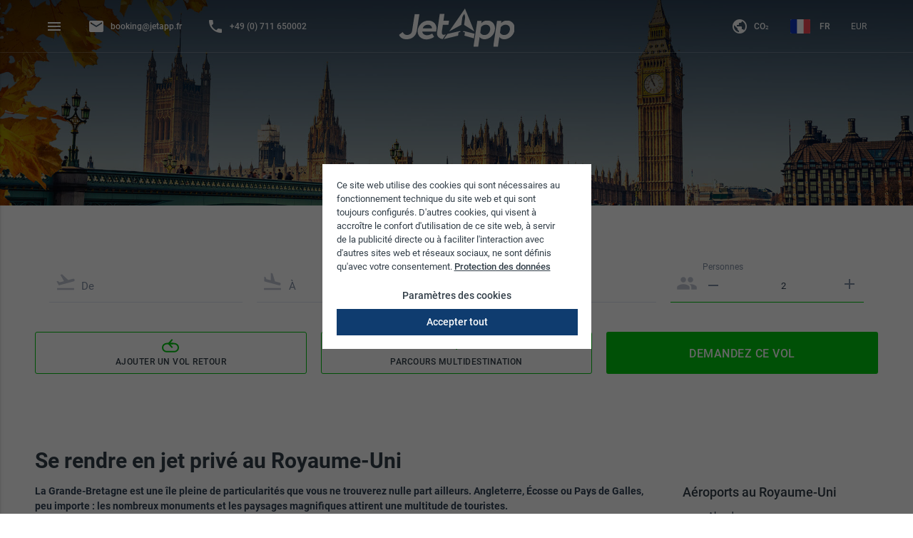

--- FILE ---
content_type: text/html; charset=UTF-8
request_url: https://www.jetapp.fr/royaume-uni
body_size: 14290
content:
<!doctype html>
<html class="no-js" lang="fr" data-store="fr">

<head>
    <meta charset="utf-8" />

        
    <meta name="viewport" content="width=device-width, initial-scale=1.0, user-scalable=no, viewport-fit=cover" />
    <meta name="description" content="llll➤ En jet affaires vers le Royaume-Uni ✈ Louer un avion charter sur JetApp ✔️ Réservez votre jet privé pour le Royaume-Uni ➤ Choisir l&#039;aéroport dès maintenant" />
    <meta name="keywords" content="" />
    <meta http-equiv="Content-Type" content="text/html; charset=utf-8" />
    <meta name="author" content="" />

            <meta name="robots" content="index,follow" />
    
            <meta name="google-site-verification" content="nMLhfwqpAqH6RbR-OuTpZKkWbcU84aHS6Zf3AyzDP2o"/>
    
        
                
    <meta property="og:type" content="website" />
    <meta property="og:site_name" content="JetApp" />
    <meta property="og:title" content="Se rendre en jet privé au Royaume-Uni ▷ JetApp" />
    <meta property="og:description" content="llll➤ En jet affaires vers le Royaume-Uni ✈ Louer un avion charter sur JetApp ✔️ Réservez votre jet privé pour le Royaume-Uni ➤ Choisir l&#039;aéroport dès maintenant" />

        <meta property="og:image" content="https://www.jetapp.fr/assets/jetapp/img/country/bg_gb.jpg" />
    <meta name="twitter:image" content="https://www.jetapp.fr/assets/jetapp/img/country/bg_gb.jpg" />
    <meta name="msapplication-TileImage" content="https://www.jetapp.fr/assets/jetapp/img/country/bg_gb.jpg">

    <meta name="twitter:card" content="website" />
    <meta name="twitter:site" content="JetApp" />
    <meta name="twitter:title" content="Se rendre en jet privé au Royaume-Uni ▷ JetApp" />
    <meta name="twitter:description" content="llll➤ En jet affaires vers le Royaume-Uni ✈ Louer un avion charter sur JetApp ✔️ Réservez votre jet privé pour le Royaume-Uni ➤ Choisir l&#039;aéroport dès maintenant" />

    <meta name="mobile-web-app-capable" content="yes">
    <meta name="apple-mobile-web-app-title" content="Se rendre en jet privé au Royaume-Uni ▷ JetApp">
    <meta name="apple-mobile-web-app-capable" content="yes">
    <meta name="apple-mobile-web-app-status-bar-style" content="default">

    <meta name="application-name" content="JetApp" />
    <meta name="msapplication-starturl" content="https://www.jetapp.fr" />
    <meta name="msapplication-window" content="width=1024;height=768" />
    <meta name="msapplication-TileColor" content="#0F3C6F">
    <meta name="theme-color" content="#0F3C6F" />

    
                <link rel="alternate" hreflang="x-default" href="https://www.jetapp.com"/>
    
            <link rel="alternate" hreflang="fr-CH" href="https://www.jetapp.ch/fr/royaume-uni" />
            <link rel="alternate" hreflang="it-CH" href="https://www.jetapp.ch/it/regno-unito" />
            <link rel="alternate" hreflang="en-GB" href="https://www.jetapp.co.uk/uk" />
            <link rel="alternate" hreflang="de-DE" href="https://www.jetapp.de/grossbritannien" />
            <link rel="alternate" hreflang="fr-FR" href="https://www.jetapp.fr/royaume-uni" />
            <link rel="alternate" hreflang="it-IT" href="https://www.jetapp.it/regno-unito" />
            <link rel="alternate" hreflang="es-ES" href="https://www.jetapp.es/reino-unido" />
            <link rel="alternate" hreflang="de-AT" href="https://www.jetapp.at/grossbritannien" />
            <link rel="alternate" hreflang="de-CH" href="https://www.jetapp.ch/grossbritannien" />
    
        <link rel="canonical" href="https://www.jetapp.fr/royaume-uni" />

    <link rel="stylesheet" href="/assets/jetapp/css/vendor.css?acff46b161a3b7d6ed01ba79a032acc9" />
    <link rel="stylesheet" href="/assets/jetapp/css/app.css?acff46b161a3b7d6ed01ba79a032acc9" />

    <link rel="apple-touch-icon" sizes="180x180" href="/apple-touch-icon.png">
    <link rel="icon" type="image/png" sizes="32x32" href="/favicon-32x32.png">
    <link rel="icon" type="image/png" sizes="16x16" href="/favicon-16x16.png">
    <link rel="manifest" href="/manifest.json">
                <script src="https://www.google.com/recaptcha/api.js?hl=fr" async defer></script>
    
    <title>Se rendre en jet privé au Royaume-Uni ▷ JetApp</title>
</head>

<body class="jetapp is--cms-custom" data-component="main">

    
    
            <aside tabindex="-1" id="slide-out" class="side-nav" data-component="aside">
            <button class="btn-floating btn-flat sidebar-close"><i class="material-icons">close</i></button>
<ul class="menu vertical ">
    <li class="menu-block text-center">
        <a id="logo-small" href="/">
            <svg width="65" height="60" viewBox="0 0 110 102" version="1.1" xmlns="http://www.w3.org/2000/svg" xmlns:xlink="http://www.w3.org/1999/xlink">
                <g stroke="none" stroke-width="1" fill="none" fill-rule="evenodd">
                    <g fill="#FFFFFF" fill-rule="nonzero">
                        <path d="M100.2714,83.242505 L63.7854,74.439155 L60.1787333,74.40203 L60.1967333,77.457755 L60.9874,77.457755 C60.9874,77.457755 64.6467333,77.480705 65.0707333,77.672405 C65.4380667,77.799305 66.0714,78.80033 66.2380667,79.61438 C66.3854,80.098355 66.4600667,83.64548 66.3847333,84.947555 C66.3234,86.00528 66.2347333,87.37823 66.0880667,88.78223 L109.7614,101.000405 L100.2714,83.242505 Z" id="Fill-1"></path>
                        <path d="M43.7576499,85.6599659 C43.6816549,84.3430783 43.7569774,80.7574597 43.9049323,80.2689148 C44.0737353,79.4460307 44.7126313,78.4334602 45.083191,78.3058654 C45.5102425,78.1114027 49.2023888,78.0882036 49.2023888,78.0882036 L50,78.0882036 L50,75 L46.3791411,75.0375279 L9.26466434,84.010786 L0,101 L44.0555772,89.5246556 C43.9082949,88.1095132 43.8188494,86.7257578 43.7576499,85.6599659" id="Fill-4"></path>
                        <path d="M51.0296336,53.4309375 L51.0296336,29.0365179 C51.0296336,25.1927679 55.3660434,17.9807143 55.6980434,17.4235714 C55.709609,17.4048214 55.7164123,17.3934375 55.7184533,17.3900893 C55.7204943,17.3934375 55.7272975,17.4048214 55.7381828,17.4235714 C56.0708631,17.9807143 60.407273,25.1927679 60.407273,29.0365179 L60.407273,53.4309375 L96.7034451,74.3619643 L56.0926336,0.489642857 L14.4878631,74.5032589 L51.0296336,53.4309375 Z" id="Fill-6"></path>
                    </g>
                </g>
            </svg>
        </a>
    </li>
    <li class="menu-block">
        <ul>
                    <li class="icon login">
                <a href="https://www.jetapp.fr/login">Connexion</a>
            </li>
                                    </ul>
        <div class="spacer2"></div>
    </li>
        <li class="menu-block hide-on-med-and-up">
        <ul>
            <li class="hide-on-med-and-up icon mail">
                <a href="mailto:booking@jetapp.fr">
                    booking@jetapp.fr
                </a>
            </li>
            <li class="hide-on-med-and-up icon phone">
                <a href="tel:+49711650002">
                    +49 (0) 711 650002
                </a>
            </li>
                    </ul>
        <div class="spacer2"></div>
    </li>
    <li class="menu-block">
    <ul class="menu collapsible">
            
                    <li class="icon request">
                                                        <a href="/">Faire une demande de vol</a>
                        

                                    </li>
                        
                    <li class="icon about">
                                                        <span class="menu-text collapsible-header">Pourquoi JetApp<i class="material-icons">arrow_drop_down</i></span>
                        

                                            <ul class="vertical menu collapsible-body">
            
                    <li id="navigation-node-2051" data-id-navigation-node="2051" class="">                                    <a href="/pourquoi-jetapp">Pourquoi JetApp</a>
                        
                                    </li>
                        
                    <li id="navigation-node-2052" data-id-navigation-node="2052" class="">                                    <a href="/pourquoi-jetapp#tab2">Réservation</a>
                        
                                    </li>
                        
                    <li id="navigation-node-2053" data-id-navigation-node="2053" class="">                                    <a href="/pourquoi-jetapp#tab3">Prix</a>
                        
                                    </li>
                        
                    <li id="navigation-node-2054" data-id-navigation-node="2054" class="">                                    <a href="/pourquoi-jetapp#tab4">Sécurité</a>
                        
                                    </li>
                        
                    <li id="navigation-node-2055" data-id-navigation-node="2055" class="">                                    <a href="/pourquoi-jetapp#tab5">Notre histoire</a>
                        
                                    </li>
                </ul>
                                    </li>
                        
                    <li class="icon faq">
                                                        <a href="/faq">FAQ</a>
                        

                                    </li>
                        
                    <li class="icon contact">
                                                        <a href="/contacts">Contacts</a>
                        

                                    </li>
                    </ul>
            <div class="spacer3"></div>
    </li>

    <li class="menu-block">
    <ul class="menu bottom-menu collapsible">
            
                    <li >
                                                        <a href="/careers">Carrières</a>
                        

                                    </li>
                        
                    <li >
                                                        <a href="/partenariat">Partenariat</a>
                        

                                    </li>
                        
                    <li >
                                                        <span class="menu-text collapsible-header">Questions juridiques<i class="material-icons">arrow_drop_down</i></span>
                        

                                            <ul class="vertical menu collapsible-body">
            
                    <li id="navigation-node-2061" data-id-navigation-node="2061" class="">                                    <a href="/questions-juridiques">CGV</a>
                        
                                    </li>
                        
                    <li id="navigation-node-2062" data-id-navigation-node="2062" class="">                                    <a href="/questions-juridiques#tab2">CGT</a>
                        
                                    </li>
                        
                    <li id="navigation-node-2063" data-id-navigation-node="2063" class="">                                    <a href="/questions-juridiques#tab3">Confidentialité</a>
                        
                                    </li>
                        
                    <li id="navigation-node-2064" data-id-navigation-node="2064" class="">                                    <a href="/questions-juridiques#tab4">Mentions légales</a>
                        
                                    </li>
                </ul>
                                    </li>
                        
                    <li >
                                                        <span class="menu-text collapsible-header">Plus d&#039;informations<i class="material-icons">arrow_drop_down</i></span>
                        

                                            <ul class="vertical menu collapsible-body">
            
                    <li id="navigation-node-2066" data-id-navigation-node="2066" class="">                                    <a href="/jet-prive-prix">Prix jet privé</a>
                        
                                    </li>
                        
                    <li id="navigation-node-2067" data-id-navigation-node="2067" class="">                                    <a href="/vol-charter">Vol charter</a>
                        
                                    </li>
                        
                    <li id="navigation-node-2068" data-id-navigation-node="2068" class="">                                    <a href="/jet-affaires">Vol d&#039;affaires</a>
                        
                                    </li>
                </ul>
                                    </li>
                        
                    <li class="co2-modal-trigger">
                                                        <a href="/co2">CO₂</a>
                        

                                    </li>
                    </ul>
    </li>

</ul>
        </aside>
    
        <header>
                            <nav>
    <div class="nav-wrapper">
        <div class="row">
            <div class="small-12 columns">
                <ul>
                    <li><a href="#" data-activates="slide-out" class="button-collapse show-on-large"><i class="material-icons">menu</i></a></li>
                                        <li class="hide-on-small-only">
                        <a href="mailto:booking@jetapp.fr">
                            <i class="material-icons left">mail</i>&nbsp;<span class="hide-on-med-and-down">booking@jetapp.fr</span>
                        </a>
                    </li>
                    <li class="hide-on-small-only">
                        <a href="tel:+49711650002">
                            <i class="material-icons left">phone</i>&nbsp;<span class="hide-on-med-and-down">+49 (0) 711 650002</span>
                        </a>
                    </li>
                                                        </ul>
                <a href="/" class="brand-logo center">
                                            <img src="/assets/jetapp/img/JetApp_Logo_weiss.svg" alt="JetApp logo"/>
                                    </a>
                                    <ul class="right">
                        <li class="hide-on-med-and-down co2-modal-trigger">
                            <a href="/co2">
                                <i class="material-icons left">public</i>&nbsp;<span class="hide-on-med-and-down">CO₂</span>
                            </a>
                        </li>
                        <li class="language-switcher">
										<a class="dropdown-button language-dropdown" href="" data-activates="availableLanguages">
					<span class="language-flag FR active"></span>
					<span class="hide-on-small-only">FR</span>
				</a>
						</li>
<ul id="availableLanguages" class="dropdown-content">
						<li class="language-switcher">
				<a href="/royaume-uni">
					<span class="language-flag FR"></span>
					<span>FR</span>
				</a>
			</li>
			
						<li class="language-switcher">
				<a href="https://www.jetapp.de/grossbritannien">
					<span class="language-flag DE"></span>
					<span>DE</span>
				</a>
			</li>
					<li class="language-switcher">
				<a href="https://www.jetapp.at/grossbritannien">
					<span class="language-flag AT"></span>
					<span>DE</span>
				</a>
			</li>
					<li class="language-switcher">
				<a href="https://www.jetapp.ch/grossbritannien">
					<span class="language-flag CH"></span>
					<span>DE</span>
				</a>
			</li>
					<li class="language-switcher">
				<a href="https://www.jetapp.ch/fr/royaume-uni">
					<span class="language-flag CH"></span>
					<span>FR</span>
				</a>
			</li>
					<li class="language-switcher">
				<a href="https://www.jetapp.ch/it/regno-unito">
					<span class="language-flag CH"></span>
					<span>IT</span>
				</a>
			</li>
					<li class="language-switcher">
				<a href="https://www.jetapp.es/reino-unido">
					<span class="language-flag ES"></span>
					<span>ES</span>
				</a>
			</li>
					<li class="language-switcher">
				<a href="https://www.jetapp.it/regno-unito">
					<span class="language-flag IT"></span>
					<span>IT</span>
				</a>
			</li>
					<li class="language-switcher">
				<a href="https://www.jetapp.co.uk/uk">
					<span class="language-flag US"></span>
					<span>EN</span>
				</a>
			</li>
			</ul>
                            <li class="currency-switcher">
            <form method="GET" action="/currency/switch" data-component="currency-switch">
            <select name="currency-iso-code" onchange="this.form.submit()">
                                    <option value="EUR" selected>EUR</option>
                                    <option value="USD" >USD</option>
                                    <option value="CHF" >CHF</option>
                                    <option value="GBP" >GBP</option>
                            </select>
            <input type="hidden" name="referrer-url" value="/royaume-uni" />
        </form>
    </li>
                    </ul>
                            </div>
        </div>
    </div>
</nav>
            </header>
    
    <main class="">
                    <div class="header--image add--gradient-shadow z--0"             style="background-image: url('/assets/jetapp/img/country/bg_gb.jpg');"
    >
                <div class="shadow--overlay"></div>
                    <!-- CMS_PLACEHOLDER : "title" -->
    <!-- CMS_PLACEHOLDER : "subtitle" -->
    <!-- CMS_PLACEHOLDER : "content" -->
    <!-- CMS_PLACEHOLDER : "airports_headline" -->
    <!-- CMS_PLACEHOLDER : "airports" -->
    <!-- CMS_PLACEHOLDER : "top_connections_headline" -->
    <!-- CMS_PLACEHOLDER : "top_connections" -->
    <!-- CMS_PLACEHOLDER : "headline" -->
    <!-- CMS_PLACEHOLDER : "headerImage" -->
                                <div class="header--title">
                    <div class="row">
                        <div class="small-12 columns">
                                
    
                        </div>
                    </div>
                </div>
            </div>
        
            <div class="row align-center cms--country-form">
        <div class="row search-wrapper" data-component="search-form">
    <div id="clockpicker-localization">Heure locale</div>
    <div class="small-12 columns">
                <div class="search-form">
            <form name="entryForm" method="post" id="entry-form" class="" autocomplete="off">
            <div class="avinode-forms-container fly--flight-forms">
                                    <div class="fly--flight-form" >
                            <div class="input-field from_text"><i class="material-icons prefix">flight_takeoff</i><input type="text" id="entryForm_customerSearchInputs_0_from_text" name="entryForm[customerSearchInputs][0][from_text]" required="required" class="autocomplete validate" autocomplete="off" /><label data-error="Aucun aéroport trouvé">
                De
            </label><div class="progress autocomplete--progress"><div class="indeterminate"></div></div></div><div class="input-field to_text"><i class="material-icons prefix">flight_land</i><input type="text" id="entryForm_customerSearchInputs_0_to_text" name="entryForm[customerSearchInputs][0][to_text]" required="required" class="autocomplete validate" autocomplete="off" /><label data-error="Aucun aéroport trouvé">
                À
            </label><div class="progress autocomplete--progress"><div class="indeterminate"></div></div></div><div class="dateTime-wrapper"><div class="input-field date"><i class="material-icons prefix">date_range</i><input type="date" id="entryForm_customerSearchInputs_0_date" name="entryForm[customerSearchInputs][0][date]" required="required" class="validate" data-value="2025-11-28" value="2025-11-28" /><label class="active">
                    Date
                </label></div><div class="input-field time"><input type="time" id="entryForm_customerSearchInputs_0_time" name="entryForm[customerSearchInputs][0][time]" required="required" placeholder="Heure" class="validate" step="900" value="16:00" /><label class="active">
                    Heure
                </label></div></div><div class="input-field pax"><i class="material-icons prefix">people</i><button type="button" class="btn-plain btn-remove" data-quantity="minus" data-field="entryForm_customerSearchInputs_0_pax"><i class="material-icons">remove</i></button><input type="number" id="entryForm_customerSearchInputs_0_pax" name="entryForm[customerSearchInputs][0][pax]" required="required" min="1" max="295" class="validate valid spinner-off" value="2" /><button type="button" class="btn-flat btn-floating btn-add" data-quantity="plus" data-field="entryForm_customerSearchInputs_0_pax"><i class="material-icons">add</i></button><label class="active" >
                Personnes
            </label></div><div class="close-wrap"><a class="btn-close btn-flat btn-floating"><i class="material-icons">close</i></a></div><input type="hidden" id="entryForm_customerSearchInputs_0_from" name="entryForm[customerSearchInputs][0][from]" required="required" /><input type="hidden" id="entryForm_customerSearchInputs_0_to" name="entryForm[customerSearchInputs][0][to]" required="required" /><div class="row error"><i class="material-icons">error</i><span class="error-messages"></span><div class="ajax"></div></div>
                    </div>
                            </div>

            
            <div class="fly--flight-forms-actions">
                <div class="add-flight-wrapper">
                    <button id="addReturnFlightBtn" class="waves-effect btn-border">
                        <i class="return-flight-icon">
                            <svg width="24" height="19" viewBox="0 0 24 19" xmlns="http://www.w3.org/2000/svg"><title>Icon Rückflug</title><g fill="none" fill-rule="evenodd"><path d="M1 12.2c0 3.088 2.512 5.6 5.606 5.6h10.788A5.601 5.601 0 0 0 23 12.2c0-3.088-2.51-5.6-5.602-5.6h-10.8A5.6 5.6 0 0 0 1 12.2z" stroke="currentColor" stroke-width="2"/><path fill="currentColor" d="M15.386 5.417h-3.593l3.593-3.9L13.99 0 8 6.5l5.989 6.5 1.397-1.517-3.593-3.9h3.593z"/></g></svg>
                        </i>
                        Ajouter un vol retour
                    </button>
                </div>
                <div class="add-flight-wrapper">
                    <button id="addFlightBtn" class="waves-effect btn-border">
                        <i class="material-icons">add</i>
                        Parcours multidestination
                    </button>
                </div>
                <div class="search-btn-wrapper text-center">
                    <button id="searchBtn" type="submit" class="waves-effect btn-default">Demandez ce vol</button>
                </div>
            </div>
            <input type="hidden" id="entryForm__token" name="entryForm[_token]" value="Um5mn8XCh-AC3i8CUXqAsIqrXPKtu2TjdDipaXdE6OA" /></form></div>
    </div>
</div>

    <script>
        var nowTime = "13:30";

        
        var baseFormRow = '&#x20;&#x20;&#x20;&#x20;&lt;div&#x20;class&#x3D;&quot;input-field&#x20;from_text&quot;&gt;&lt;i&#x20;class&#x3D;&quot;material-icons&#x20;prefix&quot;&gt;flight_takeoff&lt;&#x2F;i&gt;&lt;input&#x20;type&#x3D;&quot;text&quot;&#x20;id&#x3D;&quot;entryForm_customerSearchInputs___name___from_text&quot;&#x20;name&#x3D;&quot;entryForm&#x5B;customerSearchInputs&#x5D;&#x5B;__name__&#x5D;&#x5B;from_text&#x5D;&quot;&#x20;required&#x3D;&quot;required&quot;&#x20;class&#x3D;&quot;autocomplete&#x20;validate&quot;&#x20;autocomplete&#x3D;&quot;off&quot;&#x20;&#x2F;&gt;&lt;label&#x20;data-error&#x3D;&quot;Aucun&#x20;a&#x00E9;roport&#x20;trouv&#x00E9;&quot;&gt;&#x0A;&#x20;&#x20;&#x20;&#x20;&#x20;&#x20;&#x20;&#x20;&#x20;&#x20;&#x20;&#x20;&#x20;&#x20;&#x20;&#x20;De&#x0A;&#x20;&#x20;&#x20;&#x20;&#x20;&#x20;&#x20;&#x20;&#x20;&#x20;&#x20;&#x20;&lt;&#x2F;label&gt;&lt;div&#x20;class&#x3D;&quot;progress&#x20;autocomplete--progress&quot;&gt;&lt;div&#x20;class&#x3D;&quot;indeterminate&quot;&gt;&lt;&#x2F;div&gt;&lt;&#x2F;div&gt;&lt;&#x2F;div&gt;&lt;div&#x20;class&#x3D;&quot;input-field&#x20;to_text&quot;&gt;&lt;i&#x20;class&#x3D;&quot;material-icons&#x20;prefix&quot;&gt;flight_land&lt;&#x2F;i&gt;&lt;input&#x20;type&#x3D;&quot;text&quot;&#x20;id&#x3D;&quot;entryForm_customerSearchInputs___name___to_text&quot;&#x20;name&#x3D;&quot;entryForm&#x5B;customerSearchInputs&#x5D;&#x5B;__name__&#x5D;&#x5B;to_text&#x5D;&quot;&#x20;required&#x3D;&quot;required&quot;&#x20;class&#x3D;&quot;autocomplete&#x20;validate&quot;&#x20;autocomplete&#x3D;&quot;off&quot;&#x20;&#x2F;&gt;&lt;label&#x20;data-error&#x3D;&quot;Aucun&#x20;a&#x00E9;roport&#x20;trouv&#x00E9;&quot;&gt;&#x0A;&#x20;&#x20;&#x20;&#x20;&#x20;&#x20;&#x20;&#x20;&#x20;&#x20;&#x20;&#x20;&#x20;&#x20;&#x20;&#x20;&#x00C0;&#x0A;&#x20;&#x20;&#x20;&#x20;&#x20;&#x20;&#x20;&#x20;&#x20;&#x20;&#x20;&#x20;&lt;&#x2F;label&gt;&lt;div&#x20;class&#x3D;&quot;progress&#x20;autocomplete--progress&quot;&gt;&lt;div&#x20;class&#x3D;&quot;indeterminate&quot;&gt;&lt;&#x2F;div&gt;&lt;&#x2F;div&gt;&lt;&#x2F;div&gt;&lt;div&#x20;class&#x3D;&quot;dateTime-wrapper&quot;&gt;&lt;div&#x20;class&#x3D;&quot;input-field&#x20;date&quot;&gt;&lt;i&#x20;class&#x3D;&quot;material-icons&#x20;prefix&quot;&gt;date_range&lt;&#x2F;i&gt;&lt;input&#x20;type&#x3D;&quot;date&quot;&#x20;id&#x3D;&quot;entryForm_customerSearchInputs___name___date&quot;&#x20;name&#x3D;&quot;entryForm&#x5B;customerSearchInputs&#x5D;&#x5B;__name__&#x5D;&#x5B;date&#x5D;&quot;&#x20;required&#x3D;&quot;required&quot;&#x20;class&#x3D;&quot;validate&quot;&#x20;data-value&#x3D;&quot;2025-11-28&quot;&#x20;value&#x3D;&quot;2025-11-28&quot;&#x20;&#x2F;&gt;&lt;label&#x20;class&#x3D;&quot;active&quot;&gt;&#x0A;&#x20;&#x20;&#x20;&#x20;&#x20;&#x20;&#x20;&#x20;&#x20;&#x20;&#x20;&#x20;&#x20;&#x20;&#x20;&#x20;&#x20;&#x20;&#x20;&#x20;Date&#x0A;&#x20;&#x20;&#x20;&#x20;&#x20;&#x20;&#x20;&#x20;&#x20;&#x20;&#x20;&#x20;&#x20;&#x20;&#x20;&#x20;&lt;&#x2F;label&gt;&lt;&#x2F;div&gt;&lt;div&#x20;class&#x3D;&quot;input-field&#x20;time&quot;&gt;&lt;input&#x20;type&#x3D;&quot;time&quot;&#x20;id&#x3D;&quot;entryForm_customerSearchInputs___name___time&quot;&#x20;name&#x3D;&quot;entryForm&#x5B;customerSearchInputs&#x5D;&#x5B;__name__&#x5D;&#x5B;time&#x5D;&quot;&#x20;required&#x3D;&quot;required&quot;&#x20;placeholder&#x3D;&quot;Heure&quot;&#x20;class&#x3D;&quot;validate&quot;&#x20;step&#x3D;&quot;900&quot;&#x20;value&#x3D;&quot;12&#x3A;30&quot;&#x20;&#x2F;&gt;&lt;label&#x20;class&#x3D;&quot;active&quot;&gt;&#x0A;&#x20;&#x20;&#x20;&#x20;&#x20;&#x20;&#x20;&#x20;&#x20;&#x20;&#x20;&#x20;&#x20;&#x20;&#x20;&#x20;&#x20;&#x20;&#x20;&#x20;Heure&#x0A;&#x20;&#x20;&#x20;&#x20;&#x20;&#x20;&#x20;&#x20;&#x20;&#x20;&#x20;&#x20;&#x20;&#x20;&#x20;&#x20;&lt;&#x2F;label&gt;&lt;&#x2F;div&gt;&lt;&#x2F;div&gt;&lt;div&#x20;class&#x3D;&quot;input-field&#x20;pax&quot;&gt;&lt;i&#x20;class&#x3D;&quot;material-icons&#x20;prefix&quot;&gt;people&lt;&#x2F;i&gt;&lt;button&#x20;type&#x3D;&quot;button&quot;&#x20;class&#x3D;&quot;btn-plain&#x20;btn-remove&quot;&#x20;data-quantity&#x3D;&quot;minus&quot;&#x20;data-field&#x3D;&quot;entryForm_customerSearchInputs___name___pax&quot;&gt;&lt;i&#x20;class&#x3D;&quot;material-icons&quot;&gt;remove&lt;&#x2F;i&gt;&lt;&#x2F;button&gt;&lt;input&#x20;type&#x3D;&quot;number&quot;&#x20;id&#x3D;&quot;entryForm_customerSearchInputs___name___pax&quot;&#x20;name&#x3D;&quot;entryForm&#x5B;customerSearchInputs&#x5D;&#x5B;__name__&#x5D;&#x5B;pax&#x5D;&quot;&#x20;required&#x3D;&quot;required&quot;&#x20;min&#x3D;&quot;1&quot;&#x20;max&#x3D;&quot;295&quot;&#x20;class&#x3D;&quot;validate&#x20;valid&#x20;spinner-off&quot;&#x20;&#x2F;&gt;&lt;button&#x20;type&#x3D;&quot;button&quot;&#x20;class&#x3D;&quot;btn-flat&#x20;btn-floating&#x20;btn-add&quot;&#x20;data-quantity&#x3D;&quot;plus&quot;&#x20;data-field&#x3D;&quot;entryForm_customerSearchInputs___name___pax&quot;&gt;&lt;i&#x20;class&#x3D;&quot;material-icons&quot;&gt;add&lt;&#x2F;i&gt;&lt;&#x2F;button&gt;&lt;label&#x20;class&#x3D;&quot;active&quot;&#x20;&gt;&#x0A;&#x20;&#x20;&#x20;&#x20;&#x20;&#x20;&#x20;&#x20;&#x20;&#x20;&#x20;&#x20;&#x20;&#x20;&#x20;&#x20;Personnes&#x0A;&#x20;&#x20;&#x20;&#x20;&#x20;&#x20;&#x20;&#x20;&#x20;&#x20;&#x20;&#x20;&lt;&#x2F;label&gt;&lt;&#x2F;div&gt;&lt;div&#x20;class&#x3D;&quot;close-wrap&quot;&gt;&lt;a&#x20;class&#x3D;&quot;btn-close&#x20;btn-flat&#x20;btn-floating&quot;&gt;&lt;i&#x20;class&#x3D;&quot;material-icons&quot;&gt;close&lt;&#x2F;i&gt;&lt;&#x2F;a&gt;&lt;&#x2F;div&gt;&lt;input&#x20;type&#x3D;&quot;hidden&quot;&#x20;id&#x3D;&quot;entryForm_customerSearchInputs___name___from&quot;&#x20;name&#x3D;&quot;entryForm&#x5B;customerSearchInputs&#x5D;&#x5B;__name__&#x5D;&#x5B;from&#x5D;&quot;&#x20;required&#x3D;&quot;required&quot;&#x20;&#x2F;&gt;&lt;input&#x20;type&#x3D;&quot;hidden&quot;&#x20;id&#x3D;&quot;entryForm_customerSearchInputs___name___to&quot;&#x20;name&#x3D;&quot;entryForm&#x5B;customerSearchInputs&#x5D;&#x5B;__name__&#x5D;&#x5B;to&#x5D;&quot;&#x20;required&#x3D;&quot;required&quot;&#x20;&#x2F;&gt;&lt;div&#x20;class&#x3D;&quot;row&#x20;error&quot;&gt;&lt;i&#x20;class&#x3D;&quot;material-icons&quot;&gt;error&lt;&#x2F;i&gt;&lt;span&#x20;class&#x3D;&quot;error-messages&quot;&gt;&lt;&#x2F;span&gt;&lt;div&#x20;class&#x3D;&quot;ajax&quot;&gt;&lt;&#x2F;div&gt;&lt;&#x2F;div&gt;';

        // Warning if date of n+1th segment is before n-th segment
        var dateInPastTranslation = "La date de départ sélectionnée est antérieure à la date du jour actuel";
        var dateOrderWarningTranslation = "La date de départ sélectionnée est antérieure à celle de votre précédent vol.";
        var sameAirportError = "Les aéroports de départ et d&#039;arrivée ne peuvent pas être identiques. Si vous souhaitez réaliser un vol touristique, veuillez nous contacter directement.";
        var noAirportError = "Veuillez mentionner tous les aéroports.";

    </script>
    </div>
    <div class="cms--wrapper cms--country" data-component="cms">
        <div class="row cms-content align-center">
            <div class="small-12 medium-8 large-9 columns">
                <h1>Se rendre en jet privé au Royaume-Uni</h1>
                <p><strong>La Grande-Bretagne est une <strong>île pleine de particularités</strong> que vous ne trouverez nulle part ailleurs. Angleterre, Écosse ou Pays de Galles, peu importe : les nombreux monuments et les paysages magnifiques attirent une multitude de touristes.</p>
<p>Les voyageurs d'affaires à Londres ou dans d'autres régions du pays ont néanmoins des priorités différentes. Il est important de pouvoir <strong>se déplacer d'un point A à un point B rapidement, facilement et en toute tranquillité</strong>, si possible sans files d'attente ou retard. C'est exactement ce que JetApp rend possible. Réservez un jet privé depuis ou vers le Royaume-Uni et recevez le meilleur service. Nous faisons de votre satisfaction notre priorité.</strong></p>

<h2>Le Royaume-Uni combine tradition et modernité</h2>
<p>Londres, la capitale, est un des points de connexion des vacanciers, habitants et voyageurs d'affaires qui visitent la Grande-Bretagne en jet privé. Les possibilités offertes par la <strong>métropole mondiale</strong> sont infinies. Les attractions touristiques comme Buckingham Palace, Big Ben et le Tower Bridge témoignent de l'histoire de la Grande-Bretagne. Au quotidien, les <strong>moyens de transport modernes et innovants</strong> facilitent les déplacements des Londoniens comme des touristes.</p>
<p>Profitez de la liberté sans limite offerte par la location d'un jet privé. Au Royaume-Uni, les <strong>lignes courts et longs courriers</strong> sont disponibles. C'est l'occasion de laisser le stress d'un voyage en vol régulier derrière soi et de bénéficier de tous les avantages d'un plan de voyage personnalisé qui s'adapte à tous vos souhaits lors d'un vol charter au Royaume-Uni. Recevez un service de qualité supérieure dans un jet privé moderne et haut de gamme.</p>

<h2>Quelles villes visiter lors d'un vol en Grande-Bretagne ?</h2>
<p>Il n'y a pas qu'au Royaume-Uni que les jets privés sont considérés comme un <strong>moyen de transport de luxe</strong>, les voyageurs d'affaires du monde entier préfèrent aussi le confort et la <strong>flexibilité</strong> d'un vol charter à l'agitation des aéroports publics. Il est possible de louer un avion au Royaume-Uni à ces endroits :
<ul>
<li><a href="/royaume-uni/aeroport-aberdeen">Aéroport d'Aberdeen (EGPD / ABZ)</a></li>
<li><a href="/royaume-uni/aeroport-walney-island">Aéroport de Walney Island (EGNL / BWF)</a></li>
<li>Aéroport international de Belfast (EGAA / BFS)</li>
<li><a href="/royaume-uni/aeroport-birmingham">Aéroport de Birmingham (EGBB / BHX)</a></li>
<li><a href="/royaume-uni/aeroport-bournemouth">Aéroport de Bournemouth (EGHH / BOH)</a></li>
<li><a href="/royaume-uni/aeroport-bristol">Aéroport de Bristol (EGGD / BRS)</a></li>
<li>Aéroport international de Cardiff (EGFF / CWL)</li>
<li><a href="/royaume-uni/aeroport-east-midlands">Aéroport d'East Midlands (EGNX / EMA)</a></li>
<li><a href="/royaume-uni/aeroport-edimbourg">Aéroport d'Édimbourg (EGPH / EDI)</a></li>
<li><a href="/royaume-uni/aeroport-exeter">Aéroport international d'Exeter (EGTE / EXT)</a></li>
<li>Aéroport international de Gibraltar (LXGB / GIB)</li>
<li><a href="/royaume-uni/aeroport-glasgow">Aéroport international de Glasgow (EGPF / GLA)</a></li>
<li><a href="/royaume-uni/aeroport-guernesey">Aéroport de Guernesey (EGJB / GCI)</a></li>
<li><a href="/royaume-uni/aeroport-inverness">Aéroport d'Inverness (EGPE / INV)</a></li>
<li><a href="/royaume-uni/aeroport-jersey">Aéroport de Jersey (EGJJ / JER)</a></li>
<li><a href="/royaume-uni/aeroport-leeds-bradford">Aéroport international de Leeds-Bradford (EGNM / LBA)</a></li>
<li><a href="/royaume-uni/londres-biggin-hill">Aéroport de Londres Biggin Hill (EGKB / BQH)</a></li>
<li><a href="/royaume-uni/londres-city">Aéroport de Londres-City (EGLC / LCY)</a></li>
<li><a href="/royaume-uni/londres-farnborough">Aéroport de Farnborough (EGLF / FAB)</a></li>
<li><a href="/royaume-uni/londres-gatwick">Aéroport de Londres-Gatwick (EGKK / LGW)</li>
<li><a href="/royaume-uni/londres-luton">Aéroport de Londres-Luton (EGGW / LTN)</a></li>
<li><a href="/royaume-uni/londres-stansted">Aéroport de Londres-Stansted (EGSS / STN)</a></li>
<li><a href="/royaume-uni/aeroport-manchester">Aéroport de Manchester (EGCC / MAN)</a></li>
<li><a href="/royaume-uni/aeroport-newcastle">Aéroport international de Newcastle (EGNT / NCL)</a></li>
<li><a href="/royaume-uni/aeroport-oxford">Aéroport d'Oxford Kidlington (EGTK / OXF)</a></li>
<li><a href="/royaume-uni/aeroport-northolt">RAF de Northolt (EGWU / NHT)</a></li>
<li><a href="/royaume-uni/aeroport-southampton">Aéroport de Southampton (EGHI / SOU)</a></li>
</ul>
<p>Peu importe si vous souhaitez vous rendre sur la côte sud vers Bournemouth ou au nord près de Glasgow et Edimbourg : retrouvez le confort d'un jet privé à <strong>l'aéroport de votre choix</strong>. Londres vous donne par exemple le choix entre cinq aéroports d'affaires où un vol charter vous mènera vers la destination de votre choix en Angleterre ou partout dans le monde.</p>
<h2>Le petit plus qu'offre un voyage en jet privé au Royaume-Uni</h2>
<p>Louer un avion au Royaume-Uni, en France, en Allemagne ou tout autre pays donne accès à un <strong>service haut de gamme</strong> avant le décollage pour tous les passagers. Ce service commence dès l'enregistrement pour les voyageurs d'affaires.</p>
<p>Sur demande, un <strong>transfert</strong> personnalisé vous amène à l'aéroport. Vous pouvez choisir entre une <strong>limousine</strong> ou un <strong>hélicoptère</strong>. Certains aéroports donnent directement accès au tarmac afin de faciliter votre voyage tout en vous faisant gagner du temps. <strong>L'enregistrement et les contrôles de sécurité</strong> se font rapidement une fois à l'aéroport.</p>
<p>Les jets privés au Royaume-Uni disposent également de <strong>commodités supplémentaires</strong>. Votre confort est assuré dès l'embarquement avec :
<ul>
<li>Des rafraîchissements & en-cas</li>
<li>Du café frais</li>
<li>Plusieurs journaux et magazines</li>
<li>Un accès au salon VIP</li>
<li>Des salles de conférence en cas de réunion impromptue</li>
<li>Des douches</li>
</ul>
<p>Un vol vers la Grande-Bretagne offre de nombreux avantages. Les plus hautes <strong>normes de confort</strong> et le <strong>personnel de service</strong> veillent au bien-être des voyageurs d'affaires. Nous mettons à votre disposition à bord un service traiteur de qualité, ainsi que des sièges confortables offrant un espace suffisant pour les jambes afin de vous assurer d'arriver reposé à destination. Vous êtes ainsi motivé et détendu pour vos réunions d'affaires.</p>

<h2>Situation géographique de la Grande-Bretagne</h2>
<p>Il est possible de se rendre rapidement dans de nombreux pays à partir de la Grande-Bretagne. Les <strong>distances suivantes</strong> sont ainsi valables entre Londres et :</p>
<ul>
<li><strong>Berlin (Allemagne):</strong> environ 930 kilomètres</li>
<li><strong>Paris (France):</strong> environ 340 kilomètres</li>
<li><strong>Rome (Italie):</strong> environ 1 400 kilomètres</li>
<li><strong>Berne (Suisse):</strong> environ 750 kilomètres</li>
<li><strong>Vienne (Autriche):</strong> environ 1 200 kilomètres</li>
<li><strong>Madrid (Espagne):</strong> environ 1 250 kilomètres</li>
</ul>
 <p>Un <a href="/vol-charter">vol charter</a> depuis le Royaume-Uni, qui décolle de Londres, met une à trois heures pour atteindre les plus grandes capitales européennes. La location d'un jet privé permet d'échapper aux escales. Volez quand vous voulez, où vous voulez. <strong>JetApp concrétise vos souhaits</strong> et organise les vols, transferts, réservations d'hôtels, de restaurants et répond à toutes les autres préoccupations des passagers.</p>
            </div>
            <div class="small-12 medium-4 large-3 columns">
                <div class="spacer1 show-for-medium"></div>&#160;
                <h2>Aéroports au Royaume-Uni</h2>
                <ul>
<li>Aberdeen</li>
<li>Walney Island</li>
<li>Belfast</li>
<li>Birmingham</li>
<li>Bournemouth</li>
<li>Bristol</li>
<li>Cardiff</li>
<li>East Midlands</li>
<li>Édimbourgh</li>
<li>Exeter</li>
<li>Gibraltar</li>
<li>Glasgow</li>
<li>Guernesey</li>
<li>Inverness</li>
<li>Jersey</li>
<li>Leeds-Bradford</li>
<li>Londres-Biggin Hill</li>
<li>Londres-City</li>
<li>Londres-Farnborough</li>
<li>Londres-Gatwick</li>
<li>Londres-Luton</li>
<li>Londres-Stansted</li>
<li>Manchester</li>
<li>Newcastle</li>
<li>Oxford</li>
<li>RAF Northolt</li>
<li>Southampton</li>
</ul>
                <div class="spacer3 show-for-medium"></div>
                <h2>Top Connexions</h2>
                <ul>
<li>Londres-Luton - Paris-Le Bourget</li>
<li>Paris-Le Bourget - Londres-Luton</li>
<li>Bristol - Walney Island</li>
<li>Walney Island - Bristol</li>
<li>Londres-Luton - Nice</li>
<li>Nice - Londres-Luton</li>
<li>Paris-Le Bourget - Londres-Farnborough</li>
<li>Londres-Farnborough - Paris-Le Bourget</li>
<li>Nice - Londres-Farnborough</li>
<li>Londres-Farnborough - Nice</li>
</ul>
            </div>
        </div>
    </div>

        <div class="loading--overlay-wrapper">
    <div class="loading--overlay">
        <div class="loading--icon">
            <img src="/assets/jetapp/img/icons/jetapp_icon.svg" alt="Flights">
        </div>
    </div>
</div>
            </main>

    
            <footer class="page-footer">
            <div class="container darker">
    <div class="row">
        <div class="column small-12 text-center">
            <div>JetApp est membre officiel des organismes suivants</div>
            <div class="partners">
                <a     
                        href="/pourquoi-jetapp#tab4"             class="align-center">
                    <img src="/assets/jetapp/img/association/nbaa.svg" alt="nbaa">
                    <img src="/assets/jetapp/img/association/ebaa.svg" alt="ebaa">
                    <img src="/assets/jetapp/img/association/mebaa_clear.png" alt="mebaa">
                    <img src="/assets/jetapp/img/association/rubaa_clear.png" alt="rubaa">
                    <img src="/assets/jetapp/img/association/comavista.svg" alt="comavista">
                </a>
            </div>
        </div>
    </div>
</div>
<div class="container lighter">
    <div class="row">
        <div class="column small-6 large-3">
            <div class="footer--links">
                <h4>Raccourcis</h4>
                <ul class="">
            
                    <li>
                                                        <a href="/contacts">Contacts</a>
                        
                </li>
                        
                    <li>
                                                        <a href="/faq">FAQ</a>
                        
                </li>
                        
                    <li>
                                                        <a href="/social-media">Réseaux sociaux</a>
                        
                </li>
                        
                    <li>
                                                        <a href="/questions-juridiques">Conditions d&#039;utilisation</a>
                        
                </li>
                        
                    <li>
                                                        <a href="/questions-juridiques#tab2">CGT</a>
                        
                </li>
                        
                    <li>
                                                        <a href="/questions-juridiques#tab3">Confidentialité</a>
                        
                </li>
                        
                    <li>
                                                        <a href="/questions-juridiques#tab4">Mentions légales</a>
                        
                </li>
                </ul>

            </div>
        </div>
        <div class="column small-6 large-3">
            <div class="footer--links">
                <h4>Informations</h4>
                <ul class="">
            
                    <li>
                                                        <a href="/jet-prive-prix">Prix jet privé</a>
                        
                </li>
                        
                    <li>
                                                        <a href="/vol-charter">Vol charter</a>
                        
                </li>
                        
                    <li>
                                                        <a href="/jet-affaires">Vol d&#039;affaires</a>
                        
                </li>
                </ul>

            </div>
        </div>
        <div class="column small-6 large-3">
            <h4>Hotspots</h4>
            <ul class="">
            
                    <li>
                                                        <a href="/allemagne">Allemagne</a>
                        
                </li>
                        
                    <li>
                                                        <a href="/france">France</a>
                        
                </li>
                        
                    <li>
                                                        <a href="/royaume-uni">Grande-Bretagne</a>
                        
                </li>
                        
                    <li>
                                                        <a href="/italie">Italie</a>
                        
                </li>
                        
                    <li>
                                                        <a href="/espagne">Espagne</a>
                        
                </li>
                        
                    <li>
                                                        <a href="/suisse">Suisse</a>
                        
                </li>
                        
                    <li>
                                                        <a href="/autriche">Autriche</a>
                        
                </li>
                </ul>

        </div>
        <div class="column small-6 large-3 info">
            <div class="logo">
                <a href="/" class="brand-logo center">
                    <img src="/assets/jetapp/img/JetApp_Logo_blau.svg" alt="JetApp logo">
                </a>
            </div>
            Marktplatz 5<br>70173 Stuttgart, Allemagne
            <a class="phone" href="tel:+49711650002">+49 (0) 711 650002</a>
            <div class="social-icons">
                                                                <a href="/social-media">
                    <img src="/assets/jetapp/img/social-icons/fb_gray.svg" alt="facebook">
                    <img src="/assets/jetapp/img/social-icons/insta_gray.svg" alt="instagram">
                    <img src="/assets/jetapp/img/social-icons/twitter_gray.svg" alt="twitter">
                </a>
            </div>
        </div>
    </div>
    <div class="row mobile-up">
        <div class="column small-12 large-8 payment">
            <h4 class="payment-info">Méthode de paiement pour un vol charter</h4>
            <img class="vorkasse" src="/assets/jetapp/img/payment/Vorkasse_fr.svg" alt="Vorkasse">
            <svg id="mastercard" width="92" height="17" xmlns="http://www.w3.org/2000/svg"><g fill="none" fill-rule="evenodd"><path d="M-8-4H98.125v24.365H-8z"/><path d="M39.943 10.869V7.545c0-1.254-.8-2.098-2.087-2.109a2.054 2.054 0 0 0-1.863.944 1.948 1.948 0 0 0-1.753-.944c-.62-.03-1.21.27-1.55.789V5.56h-1.155v5.309h1.166v-2.94c0-.922.51-1.41 1.298-1.41.789 0 1.154.5 1.154 1.399v2.95h1.159v-2.94c0-.92.532-1.408 1.298-1.408.767 0 1.166.498 1.166 1.398v2.95h1.167zm17.244-5.304h-1.885V3.956h-1.165v1.609H53.06v1.054h1.077v2.418c0 1.231.476 1.965 1.84 1.965.51.001 1.01-.14 1.443-.41l-.332-.988c-.31.184-.661.287-1.022.299-.576 0-.766-.355-.766-.886V6.619h1.885l.002-1.054zm9.844-.133a1.564 1.564 0 0 0-1.398.777v-.644H64.49v5.304h1.154V7.896c0-.887.377-1.365 1.133-1.365.247-.004.492.041.722.133l.354-1.088a2.466 2.466 0 0 0-.822-.144zm-14.882.554a3.966 3.966 0 0 0-2.165-.554c-1.342 0-2.215.645-2.215 1.697 0 .866.642 1.398 1.83 1.564l.543.078c.631.088.933.255.933.554 0 .41-.421.644-1.21.644a2.827 2.827 0 0 1-1.773-.554l-.525.898c.672.47 1.478.711 2.298.689 1.53 0 2.42-.722 2.42-1.73 0-.933-.7-1.42-1.853-1.587l-.543-.077c-.498-.067-.9-.167-.9-.521 0-.388.377-.62 1.011-.62.58.008 1.15.164 1.653.454l.496-.935zm30.912-.554a1.564 1.564 0 0 0-1.398.777v-.644H80.52v5.304h1.154V7.896c0-.887.377-1.365 1.132-1.365.248-.004.493.041.723.133l.354-1.088a2.466 2.466 0 0 0-.822-.144zM68.197 8.217c0 1.608 1.12 2.785 2.829 2.785a2.778 2.778 0 0 0 1.908-.634l-.554-.933a2.33 2.33 0 0 1-1.387.477c-.922 0-1.598-.678-1.598-1.697 0-1.02.678-1.686 1.598-1.698a2.33 2.33 0 0 1 1.387.477l.554-.933a2.778 2.778 0 0 0-1.908-.634c-1.708 0-2.83 1.177-2.83 2.785v.005zm10.807 0V5.558H77.85v.645a2.012 2.012 0 0 0-1.675-.778c-1.487 0-2.659 1.166-2.659 2.785 0 1.62 1.166 2.785 2.66 2.785a2.012 2.012 0 0 0 1.674-.777v.642h1.154V8.217zm-4.293 0c0-.933.609-1.697 1.608-1.697.955 0 1.598.733 1.598 1.697 0 .964-.643 1.697-1.598 1.697-1 0-1.608-.767-1.608-1.697zM60.783 5.432c-1.55 0-2.64 1.132-2.64 2.785 0 1.686 1.132 2.785 2.718 2.785a3.224 3.224 0 0 0 2.176-.745l-.565-.855c-.441.353-.987.548-1.551.554-.745 0-1.42-.343-1.587-1.298h3.94c.01-.144.022-.288.022-.443 0-1.653-1.033-2.785-2.52-2.785l.007.002zm-.022 1.032c.745 0 1.221.466 1.343 1.288h-2.75c.122-.767.587-1.288 1.41-1.288h-.003zm28.947 1.753V3.433h-1.154v2.774a2.012 2.012 0 0 0-1.675-.777c-1.487 0-2.66 1.165-2.66 2.785S85.386 11 86.88 11a2.012 2.012 0 0 0 1.675-.778v.642h1.154V8.217zm1.35 2.162a.339.339 0 0 1 .314.468.341.341 0 0 1-.315.206.343.343 0 0 1-.319-.206.337.337 0 0 1 .323-.467h-.004zm0 .598a.25.25 0 0 0 .183-.075.264.264 0 0 0-.082-.427.255.255 0 0 0-.102-.02.264.264 0 0 0-.188.448.264.264 0 0 0 .193.074h-.005zm.02-.42a.142.142 0 0 1 .092.026.089.089 0 0 1 .034.073.084.084 0 0 1-.027.064.124.124 0 0 1-.073.031l.102.118h-.08l-.095-.118H91v.118h-.067v-.31l.144-.003zm-.078.057v.084h.077a.075.075 0 0 0 .042 0 .035.035 0 0 0 .016-.03.035.035 0 0 0-.016-.032.075.075 0 0 0-.042 0L91 10.614zm-5.581-2.397c0-.933.609-1.697 1.608-1.697.955 0 1.598.733 1.598 1.697 0 .964-.643 1.697-1.598 1.697-1 0-1.608-.767-1.608-1.697zm-38.973 0V5.558h-1.154v.645c-.4-.511-1.02-.798-1.669-.771-1.486 0-2.658 1.165-2.658 2.785s1.165 2.785 2.658 2.785a2.012 2.012 0 0 0 1.675-.778v.643h1.155l-.007-2.65zm-4.294 0c0-.933.61-1.697 1.609-1.697.955 0 1.597.733 1.597 1.697 0 .964-.642 1.697-1.597 1.697-1 0-1.609-.764-1.609-1.697z" fill="#231F20" fill-rule="nonzero"/><g fill-rule="nonzero"><path fill="#FF5F00" d="M9.827 1.911h6.979v12.543h-6.98z"/><path d="M10.27 8.186a7.963 7.963 0 0 1 3.046-6.27 7.976 7.976 0 1 0 0 12.542 7.963 7.963 0 0 1-3.046-6.272z" fill="#EB001B"/><path d="M26.222 8.186a7.976 7.976 0 0 1-12.906 6.27 7.976 7.976 0 0 0 0-12.543 7.976 7.976 0 0 1 12.906 6.273zM25.456 13.31v-.41h.104v-.082h-.26v.085h.105v.411l.05-.003zm.511 0v-.496H25.9l-.093.355-.093-.355h-.082v.497h.046v-.373l.087.323h.06l.086-.323v.376l.057-.003z" fill="#F79E1B"/></g></g></svg>
            <svg id="visa" width="48" height="16" xmlns="http://www.w3.org/2000/svg" xmlns:xlink="http://www.w3.org/1999/xlink"><defs><path d="M24.836 10.878c-.027-2.18 1.923-3.395 3.391-4.118 1.51-.742 2.016-1.218 2.01-1.881-.01-1.015-1.203-1.463-2.32-1.48-1.946-.031-3.078.53-3.978.955l-.701-3.315c.903-.42 2.574-.787 4.308-.803 4.07 0 6.732 2.03 6.747 5.175.015 3.993-5.468 4.214-5.43 5.999.012.541.524 1.118 1.644 1.265.554.075 2.085.131 3.82-.676l.681 3.207c-.933.344-2.132.672-3.626.672-3.83 0-6.524-2.056-6.546-5m16.717 4.724c-.743 0-1.37-.438-1.649-1.11L34.091.472h4.067l.809 2.259h4.97l.469-2.26h3.584l-3.128 15.13h-3.309m.569-4.086l1.174-5.682H40.08l2.04 5.682m-22.215 4.087L16.7.472h3.875l3.204 15.13h-3.873m-5.733 0L10.14 5.304 8.508 14.06c-.192.978-.948 1.542-1.787 1.542H.127l-.092-.44c1.354-.296 2.892-.775 3.823-1.287.57-.312.733-.586.92-1.33L7.868.473h4.096l6.278 15.13h-4.069" id="a"/><linearGradient x1="16.148%" y1="34.401%" x2="85.832%" y2="66.349%" id="c"><stop stop-color="#222357" offset="0%"/><stop stop-color="#254AA5" offset="100%"/></linearGradient></defs><g transform="matrix(1 0 0 -1 0 16)" fill="none" fill-rule="evenodd"><mask id="b" fill="#fff"><use xlink:href="#a"/></mask><g mask="url(#b)"><path fill="url(#c)" fill-rule="nonzero" d="M0 29.576l47.25 17.576L57.999 17.67 10.749.093" transform="translate(-4.987 -15.566)"/></g></g></svg>
            <svg id="amex" width="52" height="36" xmlns="http://www.w3.org/2000/svg"><g fill-rule="nonzero" fill="none"><path d="M51.884 19.483V0H0v36h51.884V25.497c-.115 0 0-6.014 0-6.014" fill="#006FCF"/><path d="M45.529 16.483h3.929V7.267h-4.276V8.55l-.809-1.283h-3.697V8.9l-.694-1.633H33.164c-.23 0-.462.116-.693.116-.231 0-.347.117-.578.234-.23.116-.346.116-.577.233v-.583h-19.53l-.577 1.516-.578-1.516H6.01V8.9l-.693-1.633H1.618L0 11.233v5.25h2.658L3.12 15.2h.924l.463 1.283h20.337v-1.166l.81 1.166h5.662V15.783c.115.117.346.117.462.234.115.116.346.116.462.233.231.117.462.117.693.117h4.16l.463-1.284h.924l.462 1.284h5.662V15.2l.925 1.283zm6.355 11.667v-8.633H20.107l-.81 1.166-.808-1.166H9.244v9.216h9.245l.809-1.166.809 1.166h5.777V26.75h-.23c.808 0 1.502-.117 2.08-.35v2.45h4.16v-1.167l.808 1.167H49.92c.693-.233 1.387-.35 1.964-.7z" fill="#FFF"/><path d="M49.92 25.933H46.8v1.284h3.004c1.272 0 2.08-.817 2.08-1.984 0-1.166-.693-1.75-1.848-1.75h-1.387c-.347 0-.578-.233-.578-.583s.231-.583.578-.583h2.658l.577-1.284h-3.12c-1.27 0-2.08.817-2.08 1.867 0 1.167.694 1.75 1.85 1.75h1.386c.347 0 .578.233.578.583.115.467-.116.7-.578.7zm-5.662 0h-3.12v1.284h3.004c1.271 0 2.08-.817 2.08-1.984 0-1.166-.693-1.75-1.849-1.75h-1.386c-.347 0-.578-.233-.578-.583s.231-.583.578-.583h2.657l.578-1.284h-3.12c-1.27 0-2.08.817-2.08 1.867 0 1.167.694 1.75 1.85 1.75h1.386c.346 0 .578.233.578.583.115.467-.232.7-.578.7zM40.213 22.2v-1.283H35.36V27.1h4.853v-1.283h-3.466v-1.284h3.35V23.25h-3.35v-1.167h3.466v.117zm-7.857 0c.577 0 .808.35.808.7s-.23.7-.808.7h-1.734v-1.517l1.734.117zm-1.734 2.683h.694l1.848 2.217h1.734l-2.08-2.333c1.04-.234 1.618-.934 1.618-1.867 0-1.167-.81-1.983-2.08-1.983H29.12V27.1h1.387l.115-2.217zm-3.698-1.866c0 .466-.23.816-.808.816h-1.85V22.2H26c.578 0 .924.35.924.817zm-4.044-2.1V27.1h1.387V25h1.849c1.27 0 2.195-.817 2.195-2.1 0-1.167-.809-2.1-2.08-2.1l-3.351.117zM20.8 27.1h1.733l-2.426-3.15 2.426-3.033H20.8L19.298 22.9l-1.502-1.983h-1.734l2.427 3.033-2.427 3.033h1.734L19.298 25l1.502 2.1zm-5.2-4.9v-1.283h-4.853V27.1H15.6v-1.283h-3.467v-1.284h3.351V23.25h-3.35v-1.167H15.6v.117zm28.08-10.967l2.427 3.734h1.733V8.783h-1.387v4.084l-.346-.584-2.196-3.5h-1.849v6.184h1.387v-4.2l.231.466zm-6.009-.116l.462-1.284.463 1.284.577 1.4h-2.08l.578-1.4zm2.427 3.85H41.6l-2.658-6.184h-1.849l-2.657 6.184h1.502l.578-1.284h3.004l.578 1.284zm-6.471 0l.577-1.284h-.346c-1.04 0-1.618-.7-1.618-1.75v-.116c0-1.05.578-1.75 1.618-1.75h1.502V8.783h-1.618c-1.849 0-2.889 1.284-2.889 3.034v.116c0 1.867 1.04 3.034 2.774 3.034zm-5.2 0h1.386V8.9h-1.386v6.067zm-3.005-4.9c.578 0 .81.35.81.7s-.232.7-.81.7H23.69V9.95l1.733.117zM23.69 12.75h.693l1.85 2.217h1.732l-2.08-2.334c1.04-.233 1.618-.933 1.618-1.866 0-1.167-.809-1.984-2.08-1.984h-3.235v6.184h1.386l.116-2.217zm-2.542-2.683V8.783h-4.854v6.184h4.854v-1.284H17.68V12.4h3.351v-1.283H17.68V9.95h3.467v.117zm-10.516 4.9h1.271l1.734-5.017v5.017h1.386V8.783h-2.31l-1.388 4.2-1.386-4.2H7.627v6.184h1.386V9.95l1.618 5.017zm-7.511-3.85l.462-1.284.462 1.284.578 1.4h-2.08l.578-1.4zm2.427 3.85h1.502L4.39 8.783H2.658L0 14.967h1.502l.578-1.284h3.004l.463 1.284z" fill="#006FCF"/></g></svg>
                                            </div>
        <div class="column small-12 large-4 app-links text-right">
                                                <a href="https://itunes.apple.com/fr/app/jetapp/id1297197029?l=fr&ls=1&mt=8"
               target="_blank"><img id="appstore" alt="JetApp iOS App Store"
                                    src="/assets/jetapp/img/app_store_icons/fr_app_store.svg"/></a>
            <a href="https://play.google.com/store/apps/details?id=com.jetapp.app.jetapp&hl=fr"
               target="_blank"><img alt='JetApp Android Google Play'
                                    src='/assets/jetapp/img/play_store_icons/google-play-badge-fr.png'/></a>
        </div>
    </div>
    <div class="row text-center copyright">
        <div class="column small-12">© JetApp 2025</div>
    </div>
</div>
            <div id="co2-modal" class="modal">
                <div class="modal-content"></div>
                <div class="modal-footer">
                    <button href="#" class="btn modal-close">Fermer</button>
                </div>
            </div>
        </footer>
    
                        <div
    id="cookie-notification"
    role="alert"
    class="hv-notification hv-notification--bottom"
    data-component="cookie-consent"
    data-googleid="GTM-N36GPQM"    style="display: none;">
    <div class="hv-notification-container">
        <p class="hv-notification__message">
            Ce site web utilise des cookies qui sont nécessaires au fonctionnement technique du site web et qui sont toujours configurés. D&#039;autres cookies, qui visent à accroître le confort d&#039;utilisation de ce site web, à servir de la publicité directe ou à faciliter l&#039;interaction avec d&#039;autres sites web et réseaux sociaux, ne sont définis qu&#039;avec votre consentement.
            <a href="/questions-juridiques#tab3" target="_blank">Protection des données</a>
        </p>
        <div class="hv-notification__actions">
                <a id="cookie-notification__preferences" class="hv-notification-button hv-notification__preferences modal-trigger" href="#cookie-preferences-modal">Paramètres des cookies</a>
            <button id="cookie-notification__accept" class="hv-notification-button hv-notification__accept">Accepter tout</button>
        </div>
    </div>
</div>

<!-- Modal Structure -->
<div id="cookie-preferences-modal" class="modal">
    <div class="modal-content">
        <h2>Paramètres des cookies</h2>
        <div id="cookie-preferences"></div>
    </div>
    <div class="modal-footer">
        <div class="button-group">
            <button id="cookie-preferences__save" class="hv-notification-button button modal-close">Enregistrer la sélection</button>
            <button id="cookie-notification__accept-additional" class="hv-notification-button button hv-notification__accept modal-close">Accepter tout</button>
        </div>
    </div>
</div>
            
    <script src="/assets/jetapp/js/vendor.js?acff46b161a3b7d6ed01ba79a032acc9"></script>
    <script src="/assets/jetapp/js/app.js?acff46b161a3b7d6ed01ba79a032acc9"></script>
        </body>

</html>


--- FILE ---
content_type: text/css
request_url: https://www.jetapp.fr/assets/jetapp/css/app.css?acff46b161a3b7d6ed01ba79a032acc9
body_size: 18766
content:
.materialize-red{background-color:#e51c23!important}.materialize-red-text{color:#e51c23!important}.materialize-red.lighten-5{background-color:#fdeaeb!important}.materialize-red-text.text-lighten-5{color:#fdeaeb!important}.materialize-red.lighten-4{background-color:#f8c1c3!important}.materialize-red-text.text-lighten-4{color:#f8c1c3!important}.materialize-red.lighten-3{background-color:#f3989b!important}.materialize-red-text.text-lighten-3{color:#f3989b!important}.materialize-red.lighten-2{background-color:#ee6e73!important}.materialize-red-text.text-lighten-2{color:#ee6e73!important}.materialize-red.lighten-1{background-color:#ea454b!important}.materialize-red-text.text-lighten-1{color:#ea454b!important}.materialize-red.darken-1{background-color:#d0181e!important}.materialize-red-text.text-darken-1{color:#d0181e!important}.materialize-red.darken-2{background-color:#b9151b!important}.materialize-red-text.text-darken-2{color:#b9151b!important}.materialize-red.darken-3{background-color:#a21318!important}.materialize-red-text.text-darken-3{color:#a21318!important}.materialize-red.darken-4{background-color:#8b1014!important}.materialize-red-text.text-darken-4{color:#8b1014!important}.red{background-color:#f44336!important}.red-text{color:#f44336!important}.red.lighten-5{background-color:#ffebee!important}.red-text.text-lighten-5{color:#ffebee!important}.red.lighten-4{background-color:#ffcdd2!important}.red-text.text-lighten-4{color:#ffcdd2!important}.red.lighten-3{background-color:#ef9a9a!important}.red-text.text-lighten-3{color:#ef9a9a!important}.red.lighten-2{background-color:#e57373!important}.red-text.text-lighten-2{color:#e57373!important}.red.lighten-1{background-color:#ef5350!important}.red-text.text-lighten-1{color:#ef5350!important}.red.darken-1{background-color:#e53935!important}.red-text.text-darken-1{color:#e53935!important}.red.darken-2{background-color:#d32f2f!important}.red-text.text-darken-2{color:#d32f2f!important}.red.darken-3{background-color:#c62828!important}.red-text.text-darken-3{color:#c62828!important}.red.darken-4{background-color:#b71c1c!important}.red-text.text-darken-4{color:#b71c1c!important}.red.accent-1{background-color:#ff8a80!important}.red-text.text-accent-1{color:#ff8a80!important}.red.accent-2{background-color:#ff5252!important}.red-text.text-accent-2{color:#ff5252!important}.red.accent-3{background-color:#ff1744!important}.red-text.text-accent-3{color:#ff1744!important}.red.accent-4{background-color:#d50000!important}.red-text.text-accent-4{color:#d50000!important}.pink{background-color:#e91e63!important}.pink-text{color:#e91e63!important}.pink.lighten-5{background-color:#fce4ec!important}.pink-text.text-lighten-5{color:#fce4ec!important}.pink.lighten-4{background-color:#f8bbd0!important}.pink-text.text-lighten-4{color:#f8bbd0!important}.pink.lighten-3{background-color:#f48fb1!important}.pink-text.text-lighten-3{color:#f48fb1!important}.pink.lighten-2{background-color:#f06292!important}.pink-text.text-lighten-2{color:#f06292!important}.pink.lighten-1{background-color:#ec407a!important}.pink-text.text-lighten-1{color:#ec407a!important}.pink.darken-1{background-color:#d81b60!important}.pink-text.text-darken-1{color:#d81b60!important}.pink.darken-2{background-color:#c2185b!important}.pink-text.text-darken-2{color:#c2185b!important}.pink.darken-3{background-color:#ad1457!important}.pink-text.text-darken-3{color:#ad1457!important}.pink.darken-4{background-color:#880e4f!important}.pink-text.text-darken-4{color:#880e4f!important}.pink.accent-1{background-color:#ff80ab!important}.pink-text.text-accent-1{color:#ff80ab!important}.pink.accent-2{background-color:#ff4081!important}.pink-text.text-accent-2{color:#ff4081!important}.pink.accent-3{background-color:#f50057!important}.pink-text.text-accent-3{color:#f50057!important}.pink.accent-4{background-color:#c51162!important}.pink-text.text-accent-4{color:#c51162!important}.purple{background-color:#9c27b0!important}.purple-text{color:#9c27b0!important}.purple.lighten-5{background-color:#f3e5f5!important}.purple-text.text-lighten-5{color:#f3e5f5!important}.purple.lighten-4{background-color:#e1bee7!important}.purple-text.text-lighten-4{color:#e1bee7!important}.purple.lighten-3{background-color:#ce93d8!important}.purple-text.text-lighten-3{color:#ce93d8!important}.purple.lighten-2{background-color:#ba68c8!important}.purple-text.text-lighten-2{color:#ba68c8!important}.purple.lighten-1{background-color:#ab47bc!important}.purple-text.text-lighten-1{color:#ab47bc!important}.purple.darken-1{background-color:#8e24aa!important}.purple-text.text-darken-1{color:#8e24aa!important}.purple.darken-2{background-color:#7b1fa2!important}.purple-text.text-darken-2{color:#7b1fa2!important}.purple.darken-3{background-color:#6a1b9a!important}.purple-text.text-darken-3{color:#6a1b9a!important}.purple.darken-4{background-color:#4a148c!important}.purple-text.text-darken-4{color:#4a148c!important}.purple.accent-1{background-color:#ea80fc!important}.purple-text.text-accent-1{color:#ea80fc!important}.purple.accent-2{background-color:#e040fb!important}.purple-text.text-accent-2{color:#e040fb!important}.purple.accent-3{background-color:#d500f9!important}.purple-text.text-accent-3{color:#d500f9!important}.purple.accent-4{background-color:#a0f!important}.purple-text.text-accent-4{color:#a0f!important}.deep-purple{background-color:#673ab7!important}.deep-purple-text{color:#673ab7!important}.deep-purple.lighten-5{background-color:#ede7f6!important}.deep-purple-text.text-lighten-5{color:#ede7f6!important}.deep-purple.lighten-4{background-color:#d1c4e9!important}.deep-purple-text.text-lighten-4{color:#d1c4e9!important}.deep-purple.lighten-3{background-color:#b39ddb!important}.deep-purple-text.text-lighten-3{color:#b39ddb!important}.deep-purple.lighten-2{background-color:#9575cd!important}.deep-purple-text.text-lighten-2{color:#9575cd!important}.deep-purple.lighten-1{background-color:#7e57c2!important}.deep-purple-text.text-lighten-1{color:#7e57c2!important}.deep-purple.darken-1{background-color:#5e35b1!important}.deep-purple-text.text-darken-1{color:#5e35b1!important}.deep-purple.darken-2{background-color:#512da8!important}.deep-purple-text.text-darken-2{color:#512da8!important}.deep-purple.darken-3{background-color:#4527a0!important}.deep-purple-text.text-darken-3{color:#4527a0!important}.deep-purple.darken-4{background-color:#311b92!important}.deep-purple-text.text-darken-4{color:#311b92!important}.deep-purple.accent-1{background-color:#b388ff!important}.deep-purple-text.text-accent-1{color:#b388ff!important}.deep-purple.accent-2{background-color:#7c4dff!important}.deep-purple-text.text-accent-2{color:#7c4dff!important}.deep-purple.accent-3{background-color:#651fff!important}.deep-purple-text.text-accent-3{color:#651fff!important}.deep-purple.accent-4{background-color:#6200ea!important}.deep-purple-text.text-accent-4{color:#6200ea!important}.indigo{background-color:#3f51b5!important}.indigo-text{color:#3f51b5!important}.indigo.lighten-5{background-color:#e8eaf6!important}.indigo-text.text-lighten-5{color:#e8eaf6!important}.indigo.lighten-4{background-color:#c5cae9!important}.indigo-text.text-lighten-4{color:#c5cae9!important}.indigo.lighten-3{background-color:#9fa8da!important}.indigo-text.text-lighten-3{color:#9fa8da!important}.indigo.lighten-2{background-color:#7986cb!important}.indigo-text.text-lighten-2{color:#7986cb!important}.indigo.lighten-1{background-color:#5c6bc0!important}.indigo-text.text-lighten-1{color:#5c6bc0!important}.indigo.darken-1{background-color:#3949ab!important}.indigo-text.text-darken-1{color:#3949ab!important}.indigo.darken-2{background-color:#303f9f!important}.indigo-text.text-darken-2{color:#303f9f!important}.indigo.darken-3{background-color:#283593!important}.indigo-text.text-darken-3{color:#283593!important}.indigo.darken-4{background-color:#1a237e!important}.indigo-text.text-darken-4{color:#1a237e!important}.indigo.accent-1{background-color:#8c9eff!important}.indigo-text.text-accent-1{color:#8c9eff!important}.indigo.accent-2{background-color:#536dfe!important}.indigo-text.text-accent-2{color:#536dfe!important}.indigo.accent-3{background-color:#3d5afe!important}.indigo-text.text-accent-3{color:#3d5afe!important}.indigo.accent-4{background-color:#304ffe!important}.indigo-text.text-accent-4{color:#304ffe!important}.blue{background-color:#2196f3!important}.blue-text{color:#2196f3!important}.blue.lighten-5{background-color:#e3f2fd!important}.blue-text.text-lighten-5{color:#e3f2fd!important}.blue.lighten-4{background-color:#bbdefb!important}.blue-text.text-lighten-4{color:#bbdefb!important}.blue.lighten-3{background-color:#90caf9!important}.blue-text.text-lighten-3{color:#90caf9!important}.blue.lighten-2{background-color:#64b5f6!important}.blue-text.text-lighten-2{color:#64b5f6!important}.blue.lighten-1{background-color:#42a5f5!important}.blue-text.text-lighten-1{color:#42a5f5!important}.blue.darken-1{background-color:#1e88e5!important}.blue-text.text-darken-1{color:#1e88e5!important}.blue.darken-2{background-color:#1976d2!important}.blue-text.text-darken-2{color:#1976d2!important}.blue.darken-3{background-color:#1565c0!important}.blue-text.text-darken-3{color:#1565c0!important}.blue.darken-4{background-color:#0d47a1!important}.blue-text.text-darken-4{color:#0d47a1!important}.blue.accent-1{background-color:#82b1ff!important}.blue-text.text-accent-1{color:#82b1ff!important}.blue.accent-2{background-color:#448aff!important}.blue-text.text-accent-2{color:#448aff!important}.blue.accent-3{background-color:#2979ff!important}.blue-text.text-accent-3{color:#2979ff!important}.blue.accent-4{background-color:#2962ff!important}.blue-text.text-accent-4{color:#2962ff!important}.light-blue{background-color:#03a9f4!important}.light-blue-text{color:#03a9f4!important}.light-blue.lighten-5{background-color:#e1f5fe!important}.light-blue-text.text-lighten-5{color:#e1f5fe!important}.light-blue.lighten-4{background-color:#b3e5fc!important}.light-blue-text.text-lighten-4{color:#b3e5fc!important}.light-blue.lighten-3{background-color:#81d4fa!important}.light-blue-text.text-lighten-3{color:#81d4fa!important}.light-blue.lighten-2{background-color:#4fc3f7!important}.light-blue-text.text-lighten-2{color:#4fc3f7!important}.light-blue.lighten-1{background-color:#29b6f6!important}.light-blue-text.text-lighten-1{color:#29b6f6!important}.light-blue.darken-1{background-color:#039be5!important}.light-blue-text.text-darken-1{color:#039be5!important}.light-blue.darken-2{background-color:#0288d1!important}.light-blue-text.text-darken-2{color:#0288d1!important}.light-blue.darken-3{background-color:#0277bd!important}.light-blue-text.text-darken-3{color:#0277bd!important}.light-blue.darken-4{background-color:#01579b!important}.light-blue-text.text-darken-4{color:#01579b!important}.light-blue.accent-1{background-color:#80d8ff!important}.light-blue-text.text-accent-1{color:#80d8ff!important}.light-blue.accent-2{background-color:#40c4ff!important}.light-blue-text.text-accent-2{color:#40c4ff!important}.light-blue.accent-3{background-color:#00b0ff!important}.light-blue-text.text-accent-3{color:#00b0ff!important}.light-blue.accent-4{background-color:#0091ea!important}.light-blue-text.text-accent-4{color:#0091ea!important}.cyan{background-color:#00bcd4!important}.cyan-text{color:#00bcd4!important}.cyan.lighten-5{background-color:#e0f7fa!important}.cyan-text.text-lighten-5{color:#e0f7fa!important}.cyan.lighten-4{background-color:#b2ebf2!important}.cyan-text.text-lighten-4{color:#b2ebf2!important}.cyan.lighten-3{background-color:#80deea!important}.cyan-text.text-lighten-3{color:#80deea!important}.cyan.lighten-2{background-color:#4dd0e1!important}.cyan-text.text-lighten-2{color:#4dd0e1!important}.cyan.lighten-1{background-color:#26c6da!important}.cyan-text.text-lighten-1{color:#26c6da!important}.cyan.darken-1{background-color:#00acc1!important}.cyan-text.text-darken-1{color:#00acc1!important}.cyan.darken-2{background-color:#0097a7!important}.cyan-text.text-darken-2{color:#0097a7!important}.cyan.darken-3{background-color:#00838f!important}.cyan-text.text-darken-3{color:#00838f!important}.cyan.darken-4{background-color:#006064!important}.cyan-text.text-darken-4{color:#006064!important}.cyan.accent-1{background-color:#84ffff!important}.cyan-text.text-accent-1{color:#84ffff!important}.cyan.accent-2{background-color:#18ffff!important}.cyan-text.text-accent-2{color:#18ffff!important}.cyan.accent-3{background-color:#00e5ff!important}.cyan-text.text-accent-3{color:#00e5ff!important}.cyan.accent-4{background-color:#00b8d4!important}.cyan-text.text-accent-4{color:#00b8d4!important}.teal{background-color:#009688!important}.teal-text{color:#009688!important}.teal.lighten-5{background-color:#e0f2f1!important}.teal-text.text-lighten-5{color:#e0f2f1!important}.teal.lighten-4{background-color:#b2dfdb!important}.teal-text.text-lighten-4{color:#b2dfdb!important}.teal.lighten-3{background-color:#80cbc4!important}.teal-text.text-lighten-3{color:#80cbc4!important}.teal.lighten-2{background-color:#4db6ac!important}.teal-text.text-lighten-2{color:#4db6ac!important}.teal.lighten-1{background-color:#26a69a!important}.teal-text.text-lighten-1{color:#26a69a!important}.teal.darken-1{background-color:#00897b!important}.teal-text.text-darken-1{color:#00897b!important}.teal.darken-2{background-color:#00796b!important}.teal-text.text-darken-2{color:#00796b!important}.teal.darken-3{background-color:#00695c!important}.teal-text.text-darken-3{color:#00695c!important}.teal.darken-4{background-color:#004d40!important}.teal-text.text-darken-4{color:#004d40!important}.teal.accent-1{background-color:#a7ffeb!important}.teal-text.text-accent-1{color:#a7ffeb!important}.teal.accent-2{background-color:#64ffda!important}.teal-text.text-accent-2{color:#64ffda!important}.teal.accent-3{background-color:#1de9b6!important}.teal-text.text-accent-3{color:#1de9b6!important}.teal.accent-4{background-color:#00bfa5!important}.teal-text.text-accent-4{color:#00bfa5!important}.green{background-color:#4caf50!important}.green-text{color:#4caf50!important}.green.lighten-5{background-color:#e8f5e9!important}.green-text.text-lighten-5{color:#e8f5e9!important}.green.lighten-4{background-color:#c8e6c9!important}.green-text.text-lighten-4{color:#c8e6c9!important}.green.lighten-3{background-color:#a5d6a7!important}.green-text.text-lighten-3{color:#a5d6a7!important}.green.lighten-2{background-color:#81c784!important}.green-text.text-lighten-2{color:#81c784!important}.green.lighten-1{background-color:#66bb6a!important}.green-text.text-lighten-1{color:#66bb6a!important}.green.darken-1{background-color:#43a047!important}.green-text.text-darken-1{color:#43a047!important}.green.darken-2{background-color:#388e3c!important}.green-text.text-darken-2{color:#388e3c!important}.green.darken-3{background-color:#2e7d32!important}.green-text.text-darken-3{color:#2e7d32!important}.green.darken-4{background-color:#1b5e20!important}.green-text.text-darken-4{color:#1b5e20!important}.green.accent-1{background-color:#b9f6ca!important}.green-text.text-accent-1{color:#b9f6ca!important}.green.accent-2{background-color:#69f0ae!important}.green-text.text-accent-2{color:#69f0ae!important}.green.accent-3{background-color:#00e676!important}.green-text.text-accent-3{color:#00e676!important}.green.accent-4{background-color:#00c853!important}.green-text.text-accent-4{color:#00c853!important}.light-green{background-color:#8bc34a!important}.light-green-text{color:#8bc34a!important}.light-green.lighten-5{background-color:#f1f8e9!important}.light-green-text.text-lighten-5{color:#f1f8e9!important}.light-green.lighten-4{background-color:#dcedc8!important}.light-green-text.text-lighten-4{color:#dcedc8!important}.light-green.lighten-3{background-color:#c5e1a5!important}.light-green-text.text-lighten-3{color:#c5e1a5!important}.light-green.lighten-2{background-color:#aed581!important}.light-green-text.text-lighten-2{color:#aed581!important}.light-green.lighten-1{background-color:#9ccc65!important}.light-green-text.text-lighten-1{color:#9ccc65!important}.light-green.darken-1{background-color:#7cb342!important}.light-green-text.text-darken-1{color:#7cb342!important}.light-green.darken-2{background-color:#689f38!important}.light-green-text.text-darken-2{color:#689f38!important}.light-green.darken-3{background-color:#558b2f!important}.light-green-text.text-darken-3{color:#558b2f!important}.light-green.darken-4{background-color:#33691e!important}.light-green-text.text-darken-4{color:#33691e!important}.light-green.accent-1{background-color:#ccff90!important}.light-green-text.text-accent-1{color:#ccff90!important}.light-green.accent-2{background-color:#b2ff59!important}.light-green-text.text-accent-2{color:#b2ff59!important}.light-green.accent-3{background-color:#76ff03!important}.light-green-text.text-accent-3{color:#76ff03!important}.light-green.accent-4{background-color:#64dd17!important}.light-green-text.text-accent-4{color:#64dd17!important}.lime{background-color:#cddc39!important}.lime-text{color:#cddc39!important}.lime.lighten-5{background-color:#f9fbe7!important}.lime-text.text-lighten-5{color:#f9fbe7!important}.lime.lighten-4{background-color:#f0f4c3!important}.lime-text.text-lighten-4{color:#f0f4c3!important}.lime.lighten-3{background-color:#e6ee9c!important}.lime-text.text-lighten-3{color:#e6ee9c!important}.lime.lighten-2{background-color:#dce775!important}.lime-text.text-lighten-2{color:#dce775!important}.lime.lighten-1{background-color:#d4e157!important}.lime-text.text-lighten-1{color:#d4e157!important}.lime.darken-1{background-color:#c0ca33!important}.lime-text.text-darken-1{color:#c0ca33!important}.lime.darken-2{background-color:#afb42b!important}.lime-text.text-darken-2{color:#afb42b!important}.lime.darken-3{background-color:#9e9d24!important}.lime-text.text-darken-3{color:#9e9d24!important}.lime.darken-4{background-color:#827717!important}.lime-text.text-darken-4{color:#827717!important}.lime.accent-1{background-color:#f4ff81!important}.lime-text.text-accent-1{color:#f4ff81!important}.lime.accent-2{background-color:#eeff41!important}.lime-text.text-accent-2{color:#eeff41!important}.lime.accent-3{background-color:#c6ff00!important}.lime-text.text-accent-3{color:#c6ff00!important}.lime.accent-4{background-color:#aeea00!important}.lime-text.text-accent-4{color:#aeea00!important}.yellow{background-color:#ffeb3b!important}.yellow-text{color:#ffeb3b!important}.yellow.lighten-5{background-color:#fffde7!important}.yellow-text.text-lighten-5{color:#fffde7!important}.yellow.lighten-4{background-color:#fff9c4!important}.yellow-text.text-lighten-4{color:#fff9c4!important}.yellow.lighten-3{background-color:#fff59d!important}.yellow-text.text-lighten-3{color:#fff59d!important}.yellow.lighten-2{background-color:#fff176!important}.yellow-text.text-lighten-2{color:#fff176!important}.yellow.lighten-1{background-color:#ffee58!important}.yellow-text.text-lighten-1{color:#ffee58!important}.yellow.darken-1{background-color:#fdd835!important}.yellow-text.text-darken-1{color:#fdd835!important}.yellow.darken-2{background-color:#fbc02d!important}.yellow-text.text-darken-2{color:#fbc02d!important}.yellow.darken-3{background-color:#f9a825!important}.yellow-text.text-darken-3{color:#f9a825!important}.yellow.darken-4{background-color:#f57f17!important}.yellow-text.text-darken-4{color:#f57f17!important}.yellow.accent-1{background-color:#ffff8d!important}.yellow-text.text-accent-1{color:#ffff8d!important}.yellow.accent-2{background-color:#ff0!important}.yellow-text.text-accent-2{color:#ff0!important}.yellow.accent-3{background-color:#ffea00!important}.yellow-text.text-accent-3{color:#ffea00!important}.yellow.accent-4{background-color:#ffd600!important}.yellow-text.text-accent-4{color:#ffd600!important}.amber{background-color:#ffc107!important}.amber-text{color:#ffc107!important}.amber.lighten-5{background-color:#fff8e1!important}.amber-text.text-lighten-5{color:#fff8e1!important}.amber.lighten-4{background-color:#ffecb3!important}.amber-text.text-lighten-4{color:#ffecb3!important}.amber.lighten-3{background-color:#ffe082!important}.amber-text.text-lighten-3{color:#ffe082!important}.amber.lighten-2{background-color:#ffd54f!important}.amber-text.text-lighten-2{color:#ffd54f!important}.amber.lighten-1{background-color:#ffca28!important}.amber-text.text-lighten-1{color:#ffca28!important}.amber.darken-1{background-color:#ffb300!important}.amber-text.text-darken-1{color:#ffb300!important}.amber.darken-2{background-color:#ffa000!important}.amber-text.text-darken-2{color:#ffa000!important}.amber.darken-3{background-color:#ff8f00!important}.amber-text.text-darken-3{color:#ff8f00!important}.amber.darken-4{background-color:#ff6f00!important}.amber-text.text-darken-4{color:#ff6f00!important}.amber.accent-1{background-color:#ffe57f!important}.amber-text.text-accent-1{color:#ffe57f!important}.amber.accent-2{background-color:#ffd740!important}.amber-text.text-accent-2{color:#ffd740!important}.amber.accent-3{background-color:#ffc400!important}.amber-text.text-accent-3{color:#ffc400!important}.amber.accent-4{background-color:#ffab00!important}.amber-text.text-accent-4{color:#ffab00!important}.orange{background-color:#ff9800!important}.orange-text{color:#ff9800!important}.orange.lighten-5{background-color:#fff3e0!important}.orange-text.text-lighten-5{color:#fff3e0!important}.orange.lighten-4{background-color:#ffe0b2!important}.orange-text.text-lighten-4{color:#ffe0b2!important}.orange.lighten-3{background-color:#ffcc80!important}.orange-text.text-lighten-3{color:#ffcc80!important}.orange.lighten-2{background-color:#ffb74d!important}.orange-text.text-lighten-2{color:#ffb74d!important}.orange.lighten-1{background-color:#ffa726!important}.orange-text.text-lighten-1{color:#ffa726!important}.orange.darken-1{background-color:#fb8c00!important}.orange-text.text-darken-1{color:#fb8c00!important}.orange.darken-2{background-color:#f57c00!important}.orange-text.text-darken-2{color:#f57c00!important}.orange.darken-3{background-color:#ef6c00!important}.orange-text.text-darken-3{color:#ef6c00!important}.orange.darken-4{background-color:#e65100!important}.orange-text.text-darken-4{color:#e65100!important}.orange.accent-1{background-color:#ffd180!important}.orange-text.text-accent-1{color:#ffd180!important}.orange.accent-2{background-color:#ffab40!important}.orange-text.text-accent-2{color:#ffab40!important}.orange.accent-3{background-color:#ff9100!important}.orange-text.text-accent-3{color:#ff9100!important}.orange.accent-4{background-color:#ff6d00!important}.orange-text.text-accent-4{color:#ff6d00!important}.deep-orange{background-color:#ff5722!important}.deep-orange-text{color:#ff5722!important}.deep-orange.lighten-5{background-color:#fbe9e7!important}.deep-orange-text.text-lighten-5{color:#fbe9e7!important}.deep-orange.lighten-4{background-color:#ffccbc!important}.deep-orange-text.text-lighten-4{color:#ffccbc!important}.deep-orange.lighten-3{background-color:#ffab91!important}.deep-orange-text.text-lighten-3{color:#ffab91!important}.deep-orange.lighten-2{background-color:#ff8a65!important}.deep-orange-text.text-lighten-2{color:#ff8a65!important}.deep-orange.lighten-1{background-color:#ff7043!important}.deep-orange-text.text-lighten-1{color:#ff7043!important}.deep-orange.darken-1{background-color:#f4511e!important}.deep-orange-text.text-darken-1{color:#f4511e!important}.deep-orange.darken-2{background-color:#e64a19!important}.deep-orange-text.text-darken-2{color:#e64a19!important}.deep-orange.darken-3{background-color:#d84315!important}.deep-orange-text.text-darken-3{color:#d84315!important}.deep-orange.darken-4{background-color:#bf360c!important}.deep-orange-text.text-darken-4{color:#bf360c!important}.deep-orange.accent-1{background-color:#ff9e80!important}.deep-orange-text.text-accent-1{color:#ff9e80!important}.deep-orange.accent-2{background-color:#ff6e40!important}.deep-orange-text.text-accent-2{color:#ff6e40!important}.deep-orange.accent-3{background-color:#ff3d00!important}.deep-orange-text.text-accent-3{color:#ff3d00!important}.deep-orange.accent-4{background-color:#dd2c00!important}.deep-orange-text.text-accent-4{color:#dd2c00!important}.brown{background-color:#795548!important}.brown-text{color:#795548!important}.brown.lighten-5{background-color:#efebe9!important}.brown-text.text-lighten-5{color:#efebe9!important}.brown.lighten-4{background-color:#d7ccc8!important}.brown-text.text-lighten-4{color:#d7ccc8!important}.brown.lighten-3{background-color:#bcaaa4!important}.brown-text.text-lighten-3{color:#bcaaa4!important}.brown.lighten-2{background-color:#a1887f!important}.brown-text.text-lighten-2{color:#a1887f!important}.brown.lighten-1{background-color:#8d6e63!important}.brown-text.text-lighten-1{color:#8d6e63!important}.brown.darken-1{background-color:#6d4c41!important}.brown-text.text-darken-1{color:#6d4c41!important}.brown.darken-2{background-color:#5d4037!important}.brown-text.text-darken-2{color:#5d4037!important}.brown.darken-3{background-color:#4e342e!important}.brown-text.text-darken-3{color:#4e342e!important}.brown.darken-4{background-color:#3e2723!important}.brown-text.text-darken-4{color:#3e2723!important}.blue-grey{background-color:#607d8b!important}.blue-grey-text{color:#607d8b!important}.blue-grey.lighten-5{background-color:#eceff1!important}.blue-grey-text.text-lighten-5{color:#eceff1!important}.blue-grey.lighten-4{background-color:#cfd8dc!important}.blue-grey-text.text-lighten-4{color:#cfd8dc!important}.blue-grey.lighten-3{background-color:#b0bec5!important}.blue-grey-text.text-lighten-3{color:#b0bec5!important}.blue-grey.lighten-2{background-color:#90a4ae!important}.blue-grey-text.text-lighten-2{color:#90a4ae!important}.blue-grey.lighten-1{background-color:#78909c!important}.blue-grey-text.text-lighten-1{color:#78909c!important}.blue-grey.darken-1{background-color:#546e7a!important}.blue-grey-text.text-darken-1{color:#546e7a!important}.blue-grey.darken-2{background-color:#455a64!important}.blue-grey-text.text-darken-2{color:#455a64!important}.blue-grey.darken-3{background-color:#37474f!important}.blue-grey-text.text-darken-3{color:#37474f!important}.blue-grey.darken-4{background-color:#263238!important}.blue-grey-text.text-darken-4{color:#263238!important}.grey{background-color:#9e9e9e!important}.grey-text{color:#9e9e9e!important}.grey.lighten-5{background-color:#fafafa!important}.grey-text.text-lighten-5{color:#fafafa!important}.grey.lighten-4{background-color:#f5f5f5!important}.grey-text.text-lighten-4{color:#f5f5f5!important}.grey.lighten-3{background-color:#eee!important}.grey-text.text-lighten-3{color:#eee!important}.grey.lighten-2{background-color:#e0e0e0!important}.grey-text.text-lighten-2{color:#e0e0e0!important}.grey.lighten-1{background-color:#bdbdbd!important}.grey-text.text-lighten-1{color:#bdbdbd!important}.grey.darken-1{background-color:#757575!important}.grey-text.text-darken-1{color:#757575!important}.grey.darken-2{background-color:#616161!important}.grey-text.text-darken-2{color:#616161!important}.grey.darken-3{background-color:#424242!important}.grey-text.text-darken-3{color:#424242!important}.grey.darken-4{background-color:#212121!important}.grey-text.text-darken-4{color:#212121!important}.black{background-color:#000!important}.black-text{color:#000!important}.white{background-color:#fff!important}.white-text{color:#fff!important}.transparent{background-color:transparent!important}.transparent-text{color:transparent!important}@font-face{font-display:block;font-family:Material Icons;font-style:normal;font-weight:400;src:url(/assets/jetapp/fonts/MaterialIcons-Regular.eot);src:local("Material Icons"),local("MaterialIcons-Regular"),url(/assets/jetapp/fonts/MaterialIcons-Regular.woff2) format("woff2"),url(/assets/jetapp/fonts/MaterialIcons-Regular.woff) format("woff"),url(/assets/jetapp/fonts/MaterialIcons-Regular.ttf) format("truetype")}.material-icons,.material-icons-outlined,.material-icons-round,.material-icons-sharp,.material-icons-two-tone{word-wrap:normal;-webkit-font-smoothing:antialiased;text-rendering:optimizeLegibility;-moz-osx-font-smoothing:grayscale;font-feature-settings:"liga";direction:ltr;display:inline-block;font-family:Material Icons;font-size:24px;font-style:normal;font-weight:400;letter-spacing:normal;line-height:1;text-transform:none;white-space:nowrap}@font-face{font-display:block;font-family:Material Icons Outlined;font-style:normal;font-weight:400;src:url(/assets/jetapp/fonts/MaterialIconsOutlined-Regular.eot);src:local("Material Icons Outlined"),local("MaterialIconsOutlined-Regular"),url(/assets/jetapp/fonts/MaterialIconsOutlined-Regular.woff2) format("woff2"),url(/assets/jetapp/fonts/MaterialIconsOutlined-Regular.woff) format("woff"),url(/assets/jetapp/fonts/MaterialIconsOutlined-Regular.otf) format("opentype")}.material-icons-outlined{font-family:Material Icons Outlined}@font-face{font-display:block;font-family:Material Icons Round;font-style:normal;font-weight:400;src:url(/assets/jetapp/fonts/MaterialIconsRound-Regular.eot);src:local("Material Icons Round"),local("MaterialIconsRound-Regular"),url(/assets/jetapp/fonts/MaterialIconsRound-Regular.woff2) format("woff2"),url(/assets/jetapp/fonts/MaterialIconsRound-Regular.woff) format("woff"),url(/assets/jetapp/fonts/MaterialIconsRound-Regular.otf) format("opentype")}.material-icons-round{font-family:Material Icons Round}@font-face{font-display:block;font-family:Material Icons Sharp;font-style:normal;font-weight:400;src:url(/assets/jetapp/fonts/MaterialIconsSharp-Regular.eot);src:local("Material Icons Sharp"),local("MaterialIconsSharp-Regular"),url(/assets/jetapp/fonts/MaterialIconsSharp-Regular.woff2) format("woff2"),url(/assets/jetapp/fonts/MaterialIconsSharp-Regular.woff) format("woff"),url(/assets/jetapp/fonts/MaterialIconsSharp-Regular.otf) format("opentype")}.material-icons-sharp{font-family:Material Icons Sharp}@font-face{font-display:block;font-family:Material Icons Two Tone;font-style:normal;font-weight:400;src:url(/assets/jetapp/fonts/MaterialIconsTwoTone-Regular.eot);src:local("Material Icons Two Tone"),local("MaterialIconsTwoTone-Regular"),url(/assets/jetapp/fonts/MaterialIconsTwoTone-Regular.woff2) format("woff2"),url(/assets/jetapp/fonts/MaterialIconsTwoTone-Regular.woff) format("woff"),url(/assets/jetapp/fonts/MaterialIconsTwoTone-Regular.otf) format("opentype")}.material-icons-two-tone{font-family:Material Icons Two Tone}html{color:#304256}body{background-color:#fff}body header{position:absolute;width:100%;z-index:2}body header nav{background-color:transparent;border-bottom:1px solid hsla(0,0%,100%,.2);box-shadow:none}body.maintenance main{justify-content:center}body.is--full-page{display:flex;flex-direction:column;min-height:100vh}body.is--full-page .cc-grower{position:relative;z-index:999}main{flex:1 0 auto}main .header--image{background-color:#323e49;background-image:url(/assets/jetapp/img/jetapp/default_bg.jpg);background-position:50%;background-size:cover;min-height:40vh;padding-top:74px;position:relative;width:100%}@media screen and (max-width:600px){main .header--image{min-height:30vh;padding-top:56px}}main .header--image h1,main .header--image h2,main .header--image h3,main .header--image h4,main .header--image p{color:#fff}main .header--image h1,main .header--image h3{font-size:24px;font-weight:700;line-height:32px}@media screen and (max-width:491px){main .header--image h1,main .header--image h3{font-size:20px;line-height:26px}}main .header--image h2{font-size:15px}main .header--image .header--title{background-color:rgba(0,0,0,.3);bottom:0;position:absolute;width:100%}.shadow--overlay{background:rgba(0,0,0,.3);height:100%;left:0;position:absolute;top:0;width:100%;z-index:0}.is--search-form .shadow--overlay{z-index:0}.z--index-1{z-index:1}@media screen and (max-width:767px){.__margin-top{margin-top:10px}}hr{border-color:hsla(0,0%,100%,.2)}.picker__select--month.browser-default{width:42%}.inline--list,.inline--list li,img{display:inline-block}img{-ms-interpolation-mode:bicubic;height:auto;vertical-align:middle}.brand-logo img{height:54px}@media screen and (max-width:600px){.brand-logo img{height:36px}}.rot90{transform:rotate(90deg)}.material-icons.md-18,.md-18.material-icons-outlined,.md-18.material-icons-round,.md-18.material-icons-sharp,.md-18.material-icons-two-tone{font-size:18px}.material-icons.md-24,.md-24.material-icons-outlined,.md-24.material-icons-round,.md-24.material-icons-sharp,.md-24.material-icons-two-tone{font-size:24px}.material-icons.md-36,.md-36.material-icons-outlined,.md-36.material-icons-round,.md-36.material-icons-sharp,.md-36.material-icons-two-tone{font-size:36px}.material-icons.md-48,.md-48.material-icons-outlined,.md-48.material-icons-round,.md-48.material-icons-sharp,.md-48.material-icons-two-tone{font-size:48px}.loading--bar{display:none;margin:0;position:absolute}.is--search-form .loading--bar{top:0}.collapsible-header{position:relative}.collapse-identifier{position:absolute;right:5px}.collapse-identifier i{color:#00c90f}.carousel.carousel-slider .carousel-item{align-items:center;display:flex!important;justify-content:center;min-height:auto;overflow:hidden}.card .card-content.card-image{padding:24px 25% 12px}@media screen and (min-width:64em){.card .card-content.card-image{padding:24px 40px 0}}.card .card-content.card-image img{max-width:100%}th{font-size:14px}@media screen and (max-width:767px){.card .card-content{padding:12px}.align-center-sm{text-align:center}}.picker__select--year.browser-default{width:28%!important}.people-icon .material-icons,.people-icon .material-icons-outlined,.people-icon .material-icons-round,.people-icon .material-icons-sharp,.people-icon .material-icons-two-tone{margin-right:8px;position:relative;top:5px}#bitpay-news{background-color:#0f3c6f;color:#fff;font-size:14px;height:0;overflow:hidden;position:relative;transition:height 1s}#bitpay-news.open{height:46px;top:0}#bitpay-news.closed{display:none}#bitpay-news.closing{height:0}#bitpay-news .bitpay-img{margin-right:20px;width:80px}#bitpay-news .bitpay-img,#bitpay-news .text{display:inline-block}#bitpay-news .text{position:relative;top:3px}#bitpay-news .bitpay-wrap{align-items:center;display:flex;padding:10px 0}@media screen and (max-width:510px){#bitpay-news .columns{text-align:left}#bitpay-news .modal-trigger{padding-right:0}}@media screen and (max-width:424px){#bitpay-news{font-size:12px}#bitpay-news .bitpay-img{margin-right:6px;width:50px}#bitpay-news .row{width:100%}}@media screen and (max-width:350px){#bitpay-news #bitpay-close{position:absolute;right:0}}@media screen and (max-width:510px){html[lang=de] #bitpay-news.open,html[lang=fr] #bitpay-news.open{height:70px}}@media screen and (max-width:350px){html[lang=de] #bitpay-news.open,html[lang=fr] #bitpay-news.open{height:60px}}#bitpay-close{background:transparent;border:none;height:26px}button.modal-trigger{background:transparent;border:none;text-decoration:underline}.modal{max-height:80%}@media only screen and (max-width:992px){.modal{width:90%}}.modal .modal-close{display:inline-block}.modal .modal-footer{height:auto;min-height:56px;padding:0 24px;text-align:right}.modal .material-icons,.modal .material-icons-outlined,.modal .material-icons-round,.modal .material-icons-sharp,.modal .material-icons-two-tone{position:relative;top:6px}.modal .lang_de{display:none}.app-links{align-items:center;display:flex}.app-links a{display:inline-block;height:60px}.app-links img{height:100%;max-width:100%}.app-links #appstore{padding:9px}span.badge.custom-badge{background-color:#fff;border-radius:2px;color:#323e49;font-size:.8rem}button:focus{background:transparent}.btn-border,.btn-default,.btn-plain{border-radius:3px;border-style:solid;display:inline-block;font-size:16px;font-weight:500;letter-spacing:.5px;line-height:1.3;padding:10px 20px;text-align:center;text-transform:uppercase;transition:all .4s}.btn-border.expanded,.btn-default.expanded,.btn-plain.expanded{width:100%}.btn-border[disabled],.btn-default[disabled],.btn-plain[disabled]{opacity:.3}.btn-default{background:#00c90f;border-color:#00c90f;color:#fff}.btn-default+.btn-default{margin-left:20px}.btn-default:focus{background-color:#00c90f}@media screen and (min-width:64em){.btn-default:focus,.btn-default:hover{background-color:#00a90c;border-color:#00a90c;color:#fff}}.btn-border,.btn-default{padding:13px 25px}.btn-border{background:#fff;border:1px solid #00c90f;box-shadow:none;color:#323e49}.btn-border:focus{background-color:#fff}.btn-border i{color:#00c90f;display:block;font-size:20px;min-height:26px}.btn-border[disabled],.btn-border[disabled]:hover{background-color:#fff;color:#323e49!important}.btn-border[disabled] i,.btn-border[disabled]:hover i{color:#00c90f}@media screen and (min-width:64em){.btn-border:focus,.btn-border:hover{background-color:#00a90c;border-color:#00a90c;color:#fff}.btn-border:focus i,.btn-border:hover i{color:#fff}}.btn-plain{background:transparent;border:none;color:#00c90f;padding-left:0;padding-right:0}.btn-plain.back{display:block;text-align:left}@media screen and (min-width:520px){.btn-plain.back{float:left}}@media screen and (min-width:64em){.btn-plain:focus,.btn-plain:hover{color:#00a90c}}.btn-plain small i{position:relative;top:7px}a{color:#00c90f;font-weight:500}@media screen and (min-width:64em){a:focus,a:hover{color:#00a90c}}.btn,.btn-flat,.btn-large,.btn-link{box-shadow:none;font-weight:500;white-space:nowrap}.btn-secondary{border:1px solid #323e49;color:#323e49}.btn-secondary[disabled]{border:0}.btn-flat{transition:all .2s}.btn:focus,.btn:hover{background-color:#00a90c;box-shadow:none}.btn.expanded{display:block;margin-left:0;margin-right:0;width:100%}.btn.link{color:#00c90f;padding:0}.btn.link:focus,.btn.link:hover{background-color:initial}.carousel-arrows{position:absolute;top:50%;transform:translateY(-50%)}.carousel-arrows.carousel-next{right:0}.carousel-arrows:hover{background:none}.carousel-arrows i{color:#fff;font-size:36px}.callout{border:1px solid #dfe4f0;box-shadow:none;padding:12px}@media screen and (min-width:48em){.callout{padding:24px}}.callout.expand{padding-left:0;padding-right:0}.card{border:1px solid #dfe4f0;box-shadow:none}.card,.card .card-image img{border-radius:0}@media screen and (min-width:48em){.callout-m{border:1px solid #dfe4f0;box-shadow:none;padding:24px}}.faq-wrap h3{margin-bottom:20px;margin-top:0;padding-top:20px}@media screen and (max-width:767px){.faq-wrap .medium-4{order:1}.faq-wrap .medium-8{order:2}}footer,footer a{color:#323e49}footer a{font-weight:400}footer a:hover{color:#00c90f}footer .darker{background-color:#d6dae2;padding:30px 0 15px}footer .lighter{padding:30px 0}footer .lighter .row:first-child .column{margin-bottom:30px}footer h4{color:#9599a0;font-size:16px;margin-top:0;text-transform:uppercase}footer .logo{float:left;margin-bottom:15px;margin-right:50px}footer .payment{align-items:center;display:inline-block;-webkit-filter:grayscale(1);filter:grayscale(1);flex-wrap:wrap}footer .payment img,footer .payment svg{margin-right:50px}footer .payment img:last-child,footer .payment svg:last-child{margin-right:0}footer .payment .sofort{height:36px}footer .mobile-up{margin-bottom:40px}footer .vorkasse{text-align:center}footer .vorkasse span{display:block;font-weight:700;text-transform:uppercase}footer .partners{margin-top:20px}footer .partners a{display:flex;flex-wrap:wrap}footer .partners img{display:inline-block;margin:0 45px 15px}footer .app-links{align-items:center;display:flex}footer .app-links a{display:inline-block;height:60px}footer .app-links img{height:100%;max-width:100%}footer .app-links #appstore{padding:9px}footer .phone{display:block;margin-top:10px}footer .social-icons{margin-top:30px}footer .social-icons a{display:flex;justify-content:center;width:100%}footer .social-icons img{display:inline-block}footer .social-icons img:not(:first-child){margin-left:50px}@media screen and (max-width:1023px){footer .lighter .row:first-child .column,footer .payment{margin-bottom:30px}footer .social-icons a{justify-content:flex-start}}@media screen and (max-width:767px){footer .partners img{margin:0 22px 15px}footer .payment img,footer .payment svg{margin-bottom:10px;margin-right:30px}}@media screen and (min-width:1024px)and (max-width:1182px){footer .logo{float:none;margin-right:0}}@media screen and (min-width:435px)and (max-width:600px){footer .logo{float:none;margin-right:0}footer .social-icons img:not(:first-child){margin-left:35px}}@media screen and (max-width:435px){footer .lighter .row:first-child .column{flex:0 0 100%;max-width:none;order:2}footer .info{order:1!important}}@media screen and (min-width:1024px){footer .app-links{justify-content:flex-end}}.page-footer{background:#e7ebf2;font-size:14px;padding:0}.is--full-page footer,.is--full-page footer a,.is--full-page footer h4{color:#fff}.is--full-page footer .darker,.is--full-page footer .mobile-up{display:none}.is--full-page footer #logo-wrap{fill:#fff}.is--full-page .page-footer{background:rgba(0,0,0,.3);border-top:1px solid hsla(0,0%,100%,.2)}input:not([type]),input[type=date],input[type=datetime-local],input[type=datetime],input[type=email],input[type=number],input[type=password],input[type=search],input[type=tel],input[type=text],input[type=time],input[type=url],textarea.materialize-textarea{border-bottom-color:#dfe4f0;color:#304256}input,textarea{box-shadow:none!important}@media screen and (max-width:399px){.input-field{margin-top:10px}}.input-field label{color:#808ea4}.input-field .btn-remove{left:0;margin-left:3em;position:absolute}.input-field .btn-add{position:absolute;right:0}.input-field.pax input{text-align:center}.input-field.pax .btn-plain{color:#323e49}.dropdown-content li>a,.dropdown-content li>span{color:initial;font-size:15px}label{color:#808ea4}label input{color:#587698}.input-field .prefix{color:#c1c6d3}@media screen and (max-width:767px){.input-field .prefix{width:2rem}}.input-field .prefix.active{color:#c1c6d3}.input-field .prefix~.autocomplete-content,.input-field .prefix~.validate~label,.input-field .prefix~input,.input-field .prefix~label,.input-field .prefix~textarea{margin-left:0;padding-left:2.5rem;width:92%;width:calc(100% - 2.5rem)}@media screen and (min-width:48em){.input-field .prefix~.autocomplete-content,.input-field .prefix~.validate~label,.input-field .prefix~input,.input-field .prefix~label,.input-field .prefix~textarea{padding-left:3rem;width:calc(100% - 3rem)}}.input-field .prefix~.autocomplete-content{padding:0;width:100%}.input-field .prefix~.autocomplete--progress{margin-left:0;width:100%}.label-disabled label:not(.accept_terms):not(.checkbox):not(.radio){pointer-events:none}.form-errors{color:red}input.__toggler:checked~.__toggler-target{display:block}input.__toggler.__inverted:checked~.__toggler-target,input.__toggler~.__toggler-target{display:none}input.__toggler.__inverted~.__toggler-target{display:block}input[type=number].spinner-off{-moz-appearance:textfield}input[type=number].spinner-off::-webkit-inner-spin-button,input[type=number].spinner-off::-webkit-outer-spin-button{-webkit-appearance:none;margin:0}.phone-code input[type=tel]::-webkit-input-placeholder{color:#808ea4}.phone-code input[type=tel]::-moz-placeholder{color:#808ea4}.phone-code input[type=tel]:-ms-input-placeholder{color:#808ea4}.phone-code input[type=tel]:-moz-placeholder{color:#808ea4}.intl-tel-input{margin-bottom:20px;width:calc(100% - 58px)}.jump-nav a{display:block;font-weight:300;padding:2px 0}.tabs,.tabs .tab{height:55px}.tabs .tab{line-height:70px}.tabs .tab a{color:#304256;font-size:14px;padding:0 10px;text-transform:none}@media screen and (min-width:48em){.tabs .tab a{font-size:18px}}.tabs .indicator{background-color:#00c90f}.tabs-wrap .tabs{display:flex;height:auto;margin-bottom:20px}.tabs-wrap .tabs .tab{flex-grow:1;height:auto}.tabs-wrap .tabs .tab:first-child a{border-radius:3px 0 0 3px}.tabs-wrap .tabs .tab:nth-child(2) a{border-radius:0 3px 3px 0}.tabs-wrap .tabs .tab a{border:2px solid #00c90f;height:auto;line-height:1;padding:20px;text-transform:uppercase}.tabs-wrap .tabs .tab .active{background:#00c90f;color:#fff}.tabs-wrap .indicator{display:none}@media screen and (max-width:440px){.tabs-wrap .tabs .tab a{padding:14px 20px}}.social-tabs .tab a{line-height:55px}.tab-content{text-align:center}@media screen and (min-width:48em){.tab-content{padding:1em}}[data-hastabs] .tabs~hr{margin-top:0}@media screen and (min-width:1024px){.tabs-show{display:block!important}.tabs-hide{display:none!important}}h1,h2,h3,h4,h5,h6{color:#323e49}@media screen and (max-width:48em){h1{font-size:30px}h2{font-size:24px}h3{font-size:20px}h4{font-size:16px}h5{font-size:14px}h6{font-size:12px}}b,strong{font-weight:600}#aircraft-form .cat{border:1px solid #dfe4f0;margin-bottom:20px;position:relative}#aircraft-form .cat.disabled{opacity:.6;pointer-events:none}#aircraft-form .cat.disabled:before{background:transparent;bottom:0;content:"";height:100%;left:0;position:absolute;right:0;top:0;width:100%;z-index:100}#aircraft-form .cat.disabled label{cursor:default}#aircraft-form .wrap{display:flex}#aircraft-form .collapsible-body,#aircraft-form .info,#aircraft-form .title-wrap{font-size:13px;padding:15px}#aircraft-form .info{line-height:1.4;padding:0 15px}#aircraft-form .title{font-size:18px;margin-bottom:5px}#aircraft-form .wrap-img{display:flex}#aircraft-form .check{align-items:center;background:#eef3f9;display:flex;flex-direction:column;justify-content:center;padding:0 10px;text-align:center;width:100px}#aircraft-form .check input:checked+label:before{background:none;-webkit-transform:translateX(-50%) rotate(40deg);transform:translateX(-50%) rotate(40deg);transform-origin:center}#aircraft-form .check input:checked+label span{display:none}#aircraft-form .check label{font-size:12px;height:auto;line-height:1.4;padding-bottom:24px;padding-left:0}#aircraft-form .check label:before{background:#fff;bottom:0;left:50%;top:auto;-webkit-transform:translateX(-50%);transform:translateX(-50%)}#aircraft-form .descr{border:none;box-shadow:none;margin:0;text-align:center}#aircraft-form .collapsible-header{border:1px solid #dfe4f0;border-bottom:none;bottom:0;display:inline-block;left:50%;line-height:2rem;min-height:2rem;padding:0 10px;position:absolute;-webkit-transform:translateX(-50%);transform:translateX(-50%)}#aircraft-form .collapsible-header i{float:left;line-height:2rem;margin-left:-8px}#aircraft-form .collapsible-body{border:none;text-align:left}#aircraft-form .carousel{height:168px;width:225px}@media screen and (max-width:1024px){#aircraft-form .carousel-arrows{display:none}}@media screen and (max-width:767px){#aircraft-form .wrap{flex-wrap:wrap}#aircraft-form .cat{padding-bottom:30px}#aircraft-form .info{display:none;order:3}#aircraft-form .wrap-img{display:flex;height:120px;order:1}#aircraft-form .wrap-img .img{width:121px}#aircraft-form .wrap-img img{max-height:100%;max-width:100%}#aircraft-form .wrap-img .carousel{height:120px;width:161px}#aircraft-form .check{align-items:center;display:flex;flex-direction:column;flex-grow:1;justify-content:center;order:2}#aircraft-form .title-wrap{order:3}#aircraft-form .title{width:40%}}@media screen and (min-width:48em){#aircraft-form .wrap{justify-content:space-between}#aircraft-form .info,#aircraft-form .title-wrap{padding:10px 15px}#aircraft-form .info{padding-top:43px}#aircraft-form .collapsible-body{border-right:100px solid #eef3f9;padding:15px 15px 35px}#aircraft-form .title-wrap{width:32vw}#aircraft-form .check label{padding-bottom:30px}}@media screen and (min-width:62em){#aircraft-form .info{padding:57px 20px 20px}#aircraft-form .title-wrap{width:42%}#aircraft-form .title{font-size:24px;margin-bottom:10px}}.aircrafts-text{background:#eef3f9;border:1px solid #dfe4f0;margin-top:40px;padding:25px;position:relative}.aircrafts-text:after,.aircrafts-text:before{clear:both;content:"";display:table}.aircrafts-text span{display:block;margin-bottom:5px}.aircrafts-text h3{margin:0;position:relative}.aircrafts-text i{font-size:36px;position:relative;right:12px;top:4px;transform:rotate(-90deg)}.aircrafts-text+.aircrafts-text{border-bottom:0}@media screen and (min-width:48em){.aircrafts-text+.aircrafts-text{align-items:center}}.aircrafts-text+.aircrafts-text h3{padding-right:40px}@media screen and (max-width:767px){.aircrafts-text button{margin-top:20px}.aircrafts-text i{position:absolute;top:58%}}@media screen and (min-width:48em){.aircrafts-text{align-items:center;display:flex;justify-content:space-between}.aircrafts-text .text-wrap{flex-grow:1;width:60%}.aircrafts-text h3{padding-right:20px}.aircrafts-text button{position:relative;top:4px;z-index:0}}#sticky-booking{background:#304256;bottom:0;box-shadow:0 0 10px 1px rgba(0,0,0,.18);display:none;left:0;position:fixed;right:0}#sticky-booking .chip-wrap{padding-bottom:10px}#sticky-booking h4{color:#fff;margin-bottom:10px}#sticky-booking .chip{background-color:#fff;border:1px solid #dfe4f0;border-radius:16px;display:inline-block;font-size:13px;height:32px;line-height:32px;margin-bottom:5px;margin-right:5px;padding:0 12px}#sticky-booking .chip .close{cursor:pointer;float:right;font-size:16px;line-height:32px;padding-left:8px}#sticky-booking img{border-radius:50%;float:left;height:32px;margin:-1px 8px 0 -14px;width:32px}@media screen and (max-width:767px){#sticky-booking{padding:10px 0}}@media screen and (max-width:37.5em){#sticky-booking .chip-wrap{text-align:center}}@media screen and (min-width:48em){#sticky-booking .columns{align-items:center;display:flex;justify-content:space-between}}.side-nav{background-color:rgba(30,58,108,.85);outline:none;width:310px}@media screen and (min-width:420px){.side-nav{display:flex;flex-direction:column;width:400px}}.side-nav .material-icons,.side-nav .material-icons-outlined,.side-nav .material-icons-round,.side-nav .material-icons-sharp,.side-nav .material-icons-two-tone{color:#fff}.side-nav>.menu{display:flex;flex:1 0 auto;flex-direction:column;justify-content:flex-start;margin-bottom:0;margin-top:60px;padding-bottom:60px}.side-nav .menu-block{justify-self:center}.side-nav .menu-block:nth-last-child(2){flex:1 0 auto}.side-nav li{position:relative}.side-nav li.whatsapp{display:none}.side-nav li .menu-text,.side-nav li>a{color:#fff;font-size:20px;font-weight:200;height:auto;line-height:26px;padding:15px 30px 15px 40px}.side-nav li>a>i.material-icons,.side-nav li>a>i.material-icons-outlined,.side-nav li>a>i.material-icons-round,.side-nav li>a>i.material-icons-sharp,.side-nav li>a>i.material-icons-two-tone{line-height:40px;margin:0 10px 0 0}.side-nav li>a>img{margin:0 12px 0 1px;width:21px}.side-nav li .menu-text{display:block}.side-nav .bottom-menu .menu-text,.side-nav .bottom-menu a{font-size:18px;letter-spacing:1px;padding-bottom:0;padding-top:0}.side-nav .bottom-menu>li>.menu-text,.side-nav .bottom-menu>li>a{line-height:30px}.side-nav .bottom-menu .collapsible-body a{font-size:16px}.side-nav .menu:not(.bottom-menu):not(.collapsible-body) .icon>.menu-text:before,.side-nav .menu:not(.bottom-menu):not(.collapsible-body) .icon>a:before{background-position:0 0;background-repeat:no-repeat;background-size:contain;content:"";display:inline-block;height:20px;left:0;margin-right:20px;position:relative;top:3px;width:22px}.side-nav .menu:not(.bottom-menu):not(.collapsible-body) .cart>a:before{background-image:url("data:image/svg+xml;charset=utf-8,%3Csvg xmlns='http://www.w3.org/2000/svg' preserveAspectRatio='xMidyMid meet' viewBox='0 0 41 36'%3E%3Cpath fill='%23fff' fill-rule='evenodd' d='M37.46 32.46c0 .27-.23.5-.5.5H32.9V10.62h4.06c.27 0 .5.23.5.5v21.34zm-33.67 0V11.12c0-.27.23-.5.5-.5h3.92v22.34H4.29c-.27 0-.5-.23-.5-.5zM14.88 3.62c0-.27.23-.5.5-.5h10.5c.27 0 .5.23.5.5v4h-11.5v-4zm-3.67 29.34H29.9V10.62H11.21v22.34zM36.96 7.62h-7.58v-4c0-1.93-1.57-3.5-3.5-3.5h-10.5c-1.93 0-3.5 1.57-3.5 3.5v4H4.29c-1.93 0-3.5 1.57-3.5 3.5v21.34c0 1.93 1.57 3.5 3.5 3.5h32.67c1.93 0 3.5-1.57 3.5-3.5V11.12c0-1.93-1.57-3.5-3.5-3.5z'/%3E%3C/svg%3E")}.side-nav .menu:not(.bottom-menu):not(.collapsible-body) .account>a:before{background-image:url("data:image/svg+xml;charset=utf-8,%3Csvg xmlns='http://www.w3.org/2000/svg' preserveAspectRatio='xMidyMid meet' viewBox='0 0 35 40'%3E%3Cpath fill='%23fff' fill-rule='evenodd' d='M17.29 3.81c3.274 0 5.938 2.67 5.938 5.94 0 3.28-2.664 5.94-5.938 5.94a5.942 5.942 0 0 1-5.937-5.94c0-3.27 2.663-5.94 5.937-5.94zm0 14.88c4.928 0 8.938-4.01 8.938-8.94S22.218.81 17.29.81c-4.928 0-8.937 4.01-8.937 8.94s4.009 8.94 8.937 8.94zm14.167 17.69H3.123v-6.96c0-1.76.689-3.48 1.843-4.61.59-.58 1.562-1.28 2.949-1.24.765.02 3.135-.01 6.017-.02 4.306-.02 9.737-.05 12.547-.05 3.42 0 4.978 2.79 4.978 5.38v7.5zM26.479 20.5c-2.813 0-8.25.03-12.561.05-2.861.01-5.224.02-5.962.02h-.011c-1.858-.03-3.666.71-5.08 2.1-1.717 1.68-2.742 4.2-2.742 6.75v8.46c0 .82.671 1.5 1.5 1.5h31.334c.828 0 1.5-.68 1.5-1.5v-9c0-4.06-2.796-8.38-7.978-8.38z'/%3E%3C/svg%3E")}.side-nav .menu:not(.bottom-menu):not(.collapsible-body) .login>a:before{background-image:url("data:image/svg+xml;charset=utf-8,%3Csvg xmlns='http://www.w3.org/2000/svg' preserveAspectRatio='xMidyMid meet' viewBox='0 0 34 38'%3E%3Cpath fill='%23fff' d='M16.88 14.359c.83 0 1.5-.671 1.5-1.5V2.278a1.5 1.5 0 1 0-3 0v10.58c0 .829.67 1.5 1.5 1.5'/%3E%3Cpath fill='%23fff' fill-rule='evenodd' d='M23.06 5.836a1.494 1.494 0 0 0-1.93.875c-.29.774.1 1.64.87 1.932 5.09 1.917 8.25 6.649 8.25 12.352 0 7.371-6 13.368-13.37 13.368-7.37 0-13.37-5.997-13.37-13.368 0-5.385 3.21-10.22 8.17-12.317a1.507 1.507 0 0 0 .8-1.966 1.502 1.502 0 0 0-1.97-.798 16.351 16.351 0 0 0-10 15.081c0 9.026 7.35 16.368 16.37 16.368 9.03 0 16.37-7.342 16.37-16.368 0-6.983-3.9-12.792-10.19-15.159'/%3E%3C/svg%3E")}.side-nav .menu:not(.bottom-menu):not(.collapsible-body) .request>a:before{background-image:url("data:image/svg+xml;charset=utf-8,%3Csvg xmlns='http://www.w3.org/2000/svg' preserveAspectRatio='xMidyMid meet' viewBox='0 0 20 17'%3E%3Cpath fill='%23fff' d='M1.292 14.417h17.416v1.833H1.292v-1.833zm17.939-8.58a1.372 1.372 0 0 0-1.687-.972l-4.867 1.302L6.352.273 4.582.74l3.795 6.572-4.555 1.22L2.016 7.12l-1.33.357 1.669 2.897.706 1.22 1.466-.395 4.868-1.301 3.988-1.064 4.867-1.301a1.395 1.395 0 0 0 .98-1.696z'/%3E%3C/svg%3E");height:22px}.side-nav .menu:not(.bottom-menu):not(.collapsible-body) .about>.menu-text:before{background-image:url("data:image/svg+xml;charset=utf-8,%3Csvg xmlns='http://www.w3.org/2000/svg' preserveAspectRatio='xMidyMid meet' viewBox='0 0 33 40'%3E%3Cpath fill='%23fff' fill-rule='evenodd' d='M17.956 12H8.998c-.829 0-1.5-.67-1.5-1.5S8.169 9 8.998 9h8.958c.829 0 1.5.67 1.5 1.5s-.671 1.5-1.5 1.5zm5.924 6.29H8.998c-.829 0-1.5-.68-1.5-1.5 0-.83.671-1.5 1.5-1.5H23.88a1.5 1.5 0 1 1 0 3zm.072 6.28H9.07a1.5 1.5 0 1 1 0-3h14.882c.829 0 1.5.67 1.5 1.5s-.671 1.5-1.5 1.5zm-.072 6.29H8.998c-.829 0-1.5-.68-1.5-1.5 0-.83.671-1.5 1.5-1.5H23.88a1.5 1.5 0 1 1 0 3zM4.063 3.04c-.271 0-.5.23-.5.5V36.1c0 .27.229.5.5.5H28.96c.271 0 .5-.23.5-.5V3.54c0-.27-.229-.5-.5-.5H4.063zM28.96 39.6H4.063c-1.93 0-3.5-1.57-3.5-3.5V3.54c0-1.93 1.57-3.5 3.5-3.5H28.96c1.93 0 3.5 1.57 3.5 3.5V36.1c0 1.93-1.57 3.5-3.5 3.5z'/%3E%3C/svg%3E");left:1px}.side-nav .menu:not(.bottom-menu):not(.collapsible-body) .faq>a:before{background-image:url("data:image/svg+xml;charset=utf-8,%3Csvg xmlns='http://www.w3.org/2000/svg' preserveAspectRatio='xMidyMid meet' viewBox='0 0 8 39'%3E%3Cpath fill='%23fff' fill-rule='evenodd' d='M3.942 0a3.578 3.578 0 0 1 3.596 3.58v.033a3.594 3.594 0 0 1-3.596 3.596A3.594 3.594 0 0 1 .346 3.613C.346 1.625 1.952 0 3.942 0zm0 12.828a3.594 3.594 0 0 1 3.596 3.596v18.98A3.593 3.593 0 0 1 3.942 39a3.593 3.593 0 0 1-3.596-3.596v-18.98a3.594 3.594 0 0 1 3.596-3.596z'/%3E%3C/svg%3E");left:7px}.side-nav .menu:not(.bottom-menu):not(.collapsible-body) .contact>a:before{background-image:url("data:image/svg+xml;charset=utf-8,%3Csvg xmlns='http://www.w3.org/2000/svg' preserveAspectRatio='xMidyMid meet' viewBox='0 0 17 20'%3E%3Cpath fill='%23fff' fill-rule='evenodd' d='M8.182 0A8.182 8.182 0 0 0 0 8.182v6.363a2.724 2.724 0 0 0 2.727 2.728h2.728V10H1.818V8.182a6.359 6.359 0 0 1 6.364-6.364 6.359 6.359 0 0 1 6.363 6.364V10H10.91v7.273h3.636v.909H8.182V20h5.454a2.724 2.724 0 0 0 2.728-2.727V8.182A8.182 8.182 0 0 0 8.182 0z'/%3E%3C/svg%3E");left:1px}.side-nav .menu:not(.bottom-menu):not(.collapsible-body) .whatsapp>a:before{background-image:url("data:image/svg+xml;charset=utf-8,%3Csvg xmlns='http://www.w3.org/2000/svg' preserveAspectRatio='xMidyMid meet' viewBox='0 0 184 187'%3E%3Cpath fill='%23fff' d='M.621 186.406c4.95-16.264 10.685-31.728 15.931-47.69C-18.214 76.831 24.81 7.16 83.084 1.374c55.02-5.466 100.132 34.759 100.268 89.656.144 57.922-55.05 106.56-117.136 86.791-4.682-1.49-10.477-6.349-15.93-6.676-7.621-.457-17.608 5.111-25.302 7.628-8.433 2.764-15.766 5.53-24.363 7.633zm51.54-32.43c50.136 30.97 110.17-3.766 115.26-54.364 4.61-45.806-31.324-86.561-79.652-82.98-55.172 4.09-88.314 71.122-54.35 120.176a492.86 492.86 0 0 0-8.435 25.753c9.206-2.712 17.692-6.157 27.177-8.585z'/%3E%3Cpath fill='%23fff' d='M71.84 48.104c5.274 11.228 13.43 27.834 0 35.29 6.821 14.678 18.1 24.818 32.798 31.475 4.89-3.292 8.099-8.29 12.181-12.399 8.534 3.398 16.509 7.36 23.428 12.399.71 16.408-12.874 22.475-24.365 21.936-24.25-1.134-57.562-32.298-65.6-55.316-4.772-13.656.715-39.773 21.553-33.383l.005-.002z'/%3E%3C/svg%3E");height:21px}.side-nav .menu:not(.bottom-menu):not(.collapsible-body) .mail>a:before{background-image:url("data:image/svg+xml;charset=utf-8,%3Csvg xmlns='http://www.w3.org/2000/svg' preserveAspectRatio='xMidyMid meet' viewBox='0 0 16 13'%3E%3Cpath fill='%23fff' fill-rule='evenodd' d='M14.4 0H1.6C.72 0 .008.72.008 1.6L0 11.2c0 .88.72 1.6 1.6 1.6h12.8c.88 0 1.6-.72 1.6-1.6V1.6c0-.88-.72-1.6-1.6-1.6zm0 3.2L8 7.2l-6.4-4V1.6l6.4 4 6.4-4v1.6z'/%3E%3C/svg%3E");left:1px;top:7px;width:18px}.side-nav .menu:not(.bottom-menu):not(.collapsible-body) .phone>a:before{background-image:url("data:image/svg+xml;charset=utf-8,%3Csvg xmlns='http://www.w3.org/2000/svg' preserveAspectRatio='xMidyMid meet' viewBox='0 0 14 14'%3E%3Cpath fill='%23fff' fill-rule='evenodd' d='M2.965 6.092a11.361 11.361 0 0 0 4.943 4.943l1.65-1.65a.746.746 0 0 1 .764-.18c.84.277 1.748.428 2.678.428.412 0 .75.337.75.75V13c0 .412-.338.75-.75.75C5.957 13.75.25 8.043.25 1 .25.587.587.25 1 .25h2.625c.412 0 .75.337.75.75 0 .938.15 1.838.428 2.678a.753.753 0 0 1-.188.764l-1.65 1.65z'/%3E%3C/svg%3E");height:18px;left:1px}.side-nav .nested li>a{padding-left:48px}.side-nav .collapsible-header{min-height:0}.side-nav .collapsible .open--subnav{color:#808ea4}.side-nav .collapsible .active{background:none}.side-nav .collapsible-body{background:none;margin-bottom:5px;margin-top:5px}.side-nav .collapsible-body li a{font-size:18px;padding:2px 24px 2px 95px}.side-nav .menu-text i{float:right;margin:0}.side-nav .menu-text:hover,.side-nav li.active,.side-nav li>a:hover{background:hsla(0,0%,88%,.25)}@media screen and (max-width:767px){.side-nav .sidebar-close{right:15px;top:10px}.side-nav>.menu{margin-top:45px}.side-nav .bottom-menu .menu-text,.side-nav .bottom-menu a{font-size:16px}.side-nav li .menu-text,.side-nav li>a{font-size:18px;padding:10px 30px}.side-nav .collapsible-body li a{padding-left:80px}}@media screen and (min-width:62em){.side-nav{min-width:500px}}@media screen and (min-width:1800px){.side-nav .bottom-menu .menu-text,.side-nav .bottom-menu a{font-size:20px}.side-nav li .menu-text,.side-nav li>a{font-size:22px}}@media screen and (min-width:48em)and (min-height:800px){.side-nav>.menu{padding-bottom:100px}}#logo-small{margin-bottom:60px;padding:0}#logo-small:active,#logo-small:hover{background:transparent}@media screen and (max-width:1024px){#logo-small{margin-bottom:30px}}@media screen and (max-width:767px){#logo-small{margin-bottom:25px}}ul.menu.nested{margin-top:0}ul.menu.nested li a{height:0;overflow:hidden;transition:height .5s ease}ul.menu.nested.open li a{height:40px}ul.menu .badge{color:#fff}.sidebar-close{position:absolute;right:30px;top:25px}.sidebar-close i{font-size:30px}.open--subnav{position:absolute;right:10px;top:0}.cart .__message .success{display:none}.cart--item{background-color:#eef3f9;padding:1em}.cart--item .cart--item-description{height:100%}.cart--item .offer--list-item--aircraft-type,.cart--item .offer--list-item-imageWrapper{margin-bottom:10px}.cart--item .people--val{vertical-align:super}.cart--item .offer--flight-typ-list{margin-top:0}.cart--item.gold,.cart--item.platin,.cart--item.silver{border-width:10px}@media screen and (min-width:64em){.offer--flight-details .offer--flight-detail{font-size:14px}}.offer--flight-details .offer--flight-detail:not(:only-child):first-child{margin-top:0}.offer--flight-details .offer--flight-detail .fuelstop{height:17px;padding-right:6px;position:relative;top:-2px}@media screen and (max-width:400px){.column.s-no-pad,.columns.s-no-pad{padding-left:0;padding-right:0}}.checkout-ul>li>hr{margin:25px 0}.checkout-ul>li>label{color:#304256;font-weight:500}.prepaymentInforamtion{background-color:#eef3f9}.prepaymentInforamtion table th{text-align:right;vertical-align:top;white-space:nowrap}.prepaymentInforamtion table td,.prepaymentInforamtion table th{padding:0}.prepaymentInforamtion table td+td,.prepaymentInforamtion table th+td{padding-left:10px}@media screen and (max-width:400px){.prepaymentInforamtion table{display:block}.prepaymentInforamtion table th+td{padding:0}.prepaymentInforamtion table td,.prepaymentInforamtion table th{display:block}}@media screen and (max-width:1023px){.prepaymentInforamtion h3,.prepaymentInforamtion table th{text-align:left}}.is--finish-success .btn-large{min-width:200px}.offerid{margin-bottom:10px}.order-row{font-size:14px}.payone-e-wallet-form,.payone-instant-online-transfer-form{display:none}@media print{body.is--finish-success,body.is--order-overview{background:#fff;height:auto;overflow:auto;width:auto}body.is--finish-success header,body.is--order-overview header{position:static}.is--finish-success .currency-dropdown,.is--finish-success .finish--actions,.is--finish-success .header--image,.is--finish-success .hide--on-print,.is--finish-success .page-footer,.is--finish-success li.language-switcher,.is--finish-success nav .brand-logo,.is--finish-success nav ul a.button-collapse,.is--order-overview .currency-dropdown,.is--order-overview .finish--actions,.is--order-overview .header--image,.is--order-overview .hide--on-print,.is--order-overview .page-footer,.is--order-overview li.language-switcher,.is--order-overview nav .brand-logo,.is--order-overview nav ul a.button-collapse{display:none!important}.is--finish-success nav ul a,.is--order-overview nav ul a{color:#323e49}.full--width-print{flex:0 0 100%;max-width:100%;width:100%}.side-nav{box-shadow:none}.prepaymentInforamtion{background-color:#fff}}.is--cms-custom{background-color:#fff}.is--cms-custom main{padding-top:0}.is--cms-custom h1{font-size:26px;font-weight:700}@media screen and (min-width:48em){.is--cms-custom h1{font-size:30px}}.is--cms-custom h2{font-size:18px}.is--cms-custom ol li{padding-top:.7em}@media screen and (max-width:600px){.is--cms-custom .column,.is--cms-custom .columns{padding-left:10px;padding-right:10px}}.social-icon{height:30px}@media screen and (min-width:48em){.social-icon{height:40px}}.social-header{height:80px;margin:0;padding:20px 20px 5px;white-space:nowrap}.social-header img{max-height:100%;max-width:200px}.switch .small{display:none;font-size:12px}.is--full-page-slider main{min-height:100vh}.is--full-page-slider .header--image-slider{min-height:50vh}@media screen and (min-width:48em){.is--full-page-slider .header--image-slider{min-height:62vh}}.is--full-page-slider .shadow--wrapper{bottom:0;position:absolute;width:100%}.is--full-page-slider .shadow--wrapper h1,.is--full-page-slider .shadow--wrapper h2{color:#fff}hr.column{box-sizing:border-box}.collapsible.faq{border:none;box-shadow:none;font-size:16px}.collapsible.faq li{border:1px solid #c1c6d3;border-radius:3px;margin-bottom:10px}.collapsible.faq .collapsible-header{background:none;border:none;line-height:1.4;min-height:inherit;padding:10px 40px 10px 1rem}.collapsible.faq .collapsible-header.active{color:#00c90f}.collapsible.faq .collapsible-header i{float:right;margin-right:0}.collapsible.faq .collapse-identifier{top:0}.collapsible.faq .active{border-color:#00c90f}.collapsible.faq .collapsible-body{border:none;padding:0 1rem}.collapsible.faq p{margin-top:0}.payment-images img{height:60px;margin-bottom:5px;margin-right:15px}.payment-images img:last-child{margin:0}.association-images img{height:50px;margin-right:15px}.align-height{align-items:stretch;display:flex;flex-direction:row;flex-wrap:wrap}.align-height .column,.align-height .columns{align-self:stretch;display:flex}.aoc-card{border:9px solid #eef3f9;padding:20px 10px}@media screen and (min-width:48em){.aoc-card{padding:40px}}.aoc-card .two-cols li{-webkit-column-break-inside:avoid;break-inside:avoid;padding-left:18px;page-break-inside:avoid}@media screen and (min-width:32em){.card-bigborder{border:9px solid #eef3f9;padding:20px 10px}}@media screen and (max-width:600px){.card.no-border-sm{border:none}}.cms-content ul.browser-default,.startpage--additional ul.browser-default{list-style:none;padding-left:10px}.cms-content ul.browser-default li,.startpage--additional ul.browser-default li{padding:0 0 4px 25px;position:relative}.cms-content ul.browser-default li:before,.startpage--additional ul.browser-default li:before{background:#304256;border-radius:15px;content:"";display:inline-block;height:4px;left:0;position:absolute;top:9px;width:4px}.cms-content{background-color:#fff;margin-top:20px}@media screen and (min-width:48em){.cms-content{margin-bottom:40px}}.cms-content h2.custom--fontsize{font-size:24px}.cms-content h2.custom--fontsize.bold{font-weight:500}.cms-content h3.custom--fontsize{font-size:18px}.cms-content h3{font-size:16px}.cms-content h4.custom{font-weight:500;line-height:38px}.cms-content h1.is--bold,.cms-content h2.is--bold,.cms-content h3.is--bold,.cms-content h4.is--bold,.cms-content h5.is--bold{font-weight:500}.cms-content table,.cms-content ul.browser-default{font-size:12px}.cms-content h3.step-head{font-size:20px;font-weight:700;line-height:22px;margin-bottom:1.6rem}@media screen and (min-width:48em){.cms-content h3.step-head{font-size:36px;line-height:38px}.cms-content .step-head-sub{font-size:16px}}.cms-content h4.step-head{font-size:16px;font-weight:700;line-height:18px}@media screen and (min-width:48em){.cms-content h4.step-head{font-size:24px;line-height:32px}}.cms-content img.sm-check{height:40px}@media screen and (min-width:48em){.cms-content img.sm-check{height:auto}}@media screen and (max-width:511px){.column.sm-no-l-padding{padding-left:0}.column.sm-no-r-padding{padding-right:0}}.card.option-card{padding-top:70px;width:100%}@media screen and (min-width:48em){.card.option-card{padding-top:140px}}@media screen and (min-width:62em){.card.option-card{padding-top:100px}}.card.option-card .option-card-header{background:#0f3c6f;left:-1px;position:absolute;top:15px;width:calc(100% + 2px)}@media screen and (min-width:32em){.card.option-card .option-card-header{left:-9px;top:20px;width:calc(100% + 18px)}}@media screen and (min-width:48em)and (max-width:991px){.card.option-card .option-card-header{display:flex;flex-direction:column;justify-content:center;min-height:100px}}.card.option-card .option-card-header.green-bg{background:#00c90f}.card.option-card .option-card-header h3{color:#fff;margin:12px 0}@media screen and (max-width:470px){.card.option-card .option-card-header h3{font-size:16px}}.card.option-card .option-card-content{display:flex;flex-direction:column;padding:0 5px}@media screen and (min-width:32em){.card.option-card .option-card-content{padding:0}}.card.option-card .option-card-content:not(.card-content-open) .wrap-btn-submit{align-self:center;display:flex;flex-direction:column;flex-grow:1;justify-content:flex-end}.card.option-card .option-card-content:not(.card-content-open) .wrap-btn-more{display:flex;flex-direction:column}@media screen and (min-width:48em){.cms-content h2.custom--fontsize{font-size:44px}.cms-content h3.custom--fontsize{font-size:24px}.cms-content h3{font-size:20px}.cms-content ol.browser-default,.cms-content p,.cms-content ul.browser-default{font-size:14px}.inline-columns{column-count:2;-moz-column-count:2;-webkit-column-count:2}}ul.two-cols{column-count:2;-moz-column-count:2;-webkit-column-count:2;list-style-position:inside;padding:0 0 0 10px}.career h3{margin-bottom:20px}.career .back i{left:-7px;position:relative;top:6px;width:20px}[data-selecttab]{color:#00c90f;display:inline-block;font-weight:600;padding:10px 0 15px}.spacer1:before{content:"";display:block;margin:0 0 1rem}.spacer2:before{content:"";display:block;margin:0 0 2rem}.spacer3:before{content:"";display:block;margin:0 0 3rem}@media screen and (min-width:48em){.careers-list .card-content{min-height:175px}}.careers-list .card-action{text-align:right}.careers-list .card-action a{color:#00c90f!important;font-weight:700}.careers-list .card-title{font-size:18px;font-weight:500;line-height:24px}.ja-contact{color:#304256}.ja-contact h5{font-size:18px;font-weight:500}@media screen and (min-width:48em){.cms-content .ja-contact-desc,.cms-content .sub-description{font-size:18px}}.ja-contact-logo{display:flex;min-height:367px;padding:0 35%}.ja-contact-logo .ja-logo{display:inline-flex;flex:1 1 auto}.ja-contact-ul{font-size:14px;margin-bottom:0}.ja-contact-ul li{line-height:30px}.ja-contact-ul li a{color:#00c90f}.ja-contact-ul .material-icons,.ja-contact-ul .material-icons-outlined,.ja-contact-ul .material-icons-round,.ja-contact-ul .material-icons-sharp,.ja-contact-ul .material-icons-two-tone{color:#808ea4;font-size:18px;line-height:30px}.apply--text-container{left:20px;margin:8px;position:relative}.img--grid{float:left;margin:0 1% 1% 0;padding:4px;width:49%}.img--grid img{border:1px solid #ccc;box-shadow:2px 2px 6px 0 rgba(0,0,0,.3);float:left;max-width:100%}@media screen and (min-width:48em){.img--grid img{width:200px}}img.materialboxed.initialized.active{max-width:none}.img--grid.clear{clear:left}#materialbox-overlay{background:rgba(0,0,0,.8);position:absolute}.googlemap{height:300px}@media screen and (max-width:767px){.googlemap{margin-top:25px}}@media screen and (min-width:48em){.googlemap{height:195px}}@media screen and (min-width:53em){.googlemap{height:215px}}@media screen and (min-width:58em){.googlemap{height:235px}}@media screen and (min-width:62em){.googlemap{height:260px}}@media screen and (min-width:66em){.googlemap{height:280px}}@media screen and (min-width:72em){.googlemap{height:290px}}.billing-address i{color:#808ea4;font-size:20px;margin-right:5px;position:relative;top:5px}.cms--airport h2,.cms--country h2{font-weight:500;margin-top:34px}.cms--airport ul,.cms--country ul{font-size:14px;list-style:none;padding-left:10px}.cms--airport ul li,.cms--country ul li{padding:0 0 4px 25px;position:relative}.cms--airport ul li:before,.cms--country ul li:before{background:#304256;border-radius:15px;content:"";display:inline-block;height:4px;left:0;position:absolute;top:9px;width:4px}.cms--airport table,.cms--country table{width:auto}.cms--airport table tr:nth-child(2n),.cms--country table tr:nth-child(2n){background:#f2f2f2}.cms--airport table tr:first-child,.cms--country table tr:first-child{border-bottom:1px solid #d0d0d0;font-weight:500}.cms--airport iframe,.cms--country iframe{max-width:100%;width:100%}.cms--country-form{margin-top:4rem}.cms--country-form .fly--flight-form{border:1px solid #c1c6d3}@media screen and (min-width:48em)and (max-width:1247px){.cms--country-form .fly--flight-form{margin-bottom:1rem}}@media screen and (min-width:78em){.cms--country-form .fly--flight-form{border:none}}.voucher .input-field input{margin-bottom:0}.voucher-btn-wrap{display:flex;flex-direction:column;justify-content:flex-end}.jetapp .row .row{margin-left:-15px;margin-right:-15px}.jetapp a.highlight{word-break:break-word}@media screen and (max-width:1209px){.jetapp .column,.jetapp .columns{padding-left:15px;padding-right:15px}}@media screen and (max-width:767px){.jetapp.ios-app.is--search-form.ios-v1_3 main{padding-top:30px}.jetapp.ios-app.is--search-form main{justify-content:center;padding-top:60px}.jetapp.ios-app.is--search-form .headline:not(.big){display:none}}@media screen and (max-width:374px){.jetapp.ios-app.is--search-form .spacer2{display:none}}.jetapp.ios-app>header{background:#fff;color:#304256;left:0;position:fixed;right:0;top:0}.jetapp.ios-app>header a{color:#0f3c6f}.jetapp.ios-app>header .columns{padding:0}.jetapp.ios-app nav,.jetapp.ios-app nav .nav-wrapper i,.jetapp.ios-app nav a.button-collapse,.jetapp.ios-app nav a.button-collapse i{height:45px;line-height:45px}.jetapp.ios-app .brand-logo img{height:30px}@media screen and (min-width:601px){.jetapp.ios-app nav,.jetapp.ios-app nav .nav-wrapper i,.jetapp.ios-app nav a.button-collapse,.jetapp.ios-app nav a.button-collapse i{height:65px;line-height:65px}.jetapp.ios-app .brand-logo img{height:45px}}.startpage--additional,body>main,header .nav-wrapper{padding-left:constant(safe-area-inset-left);padding-right:constant(safe-area-inset-right)}.cms-container-info-box-grey-light{background-color:#e7ebf2!important;padding:15px!important}.hv-notification{background:#e4ebf3;box-sizing:border-box;color:#323e48;font-size:13px;left:0;line-height:1.5;opacity:1;overflow:hidden;position:fixed;right:0;transition:opacity 1s ease;width:100%;z-index:1002}.hv-notification--hidden{opacity:0}.hv-notification--top{top:0}.hv-notification--bottom{bottom:0}.hv-notification__message{margin:0 16px 0 0}.hv-notification__message a{color:#323e48;text-decoration:underline}.hv-notification__message a:hover{color:#323e48}.hv-notification-button{align-items:center;border:0;cursor:pointer;display:inline-flex;font-size:14px;font-weight:500;justify-content:center;outline:0;padding:8px 32px;transition:background-color .2s ease,color .2s ease}.hv-notification__decline,.hv-notification__preferences{background:transparent;color:#323e48}.hv-notification__decline:hover,.hv-notification__preferences:hover{text-decoration:underline}.hv-notification__accept{background:#0f3c6f;color:#fff}.hv-notification__accept:focus,.hv-notification__accept:hover{background:#356295}#cookie-notification.hv-notification .hv-notification-container{background-color:#fff;bottom:0;flex-direction:column;left:0;padding:1.5em;position:fixed;width:100%;z-index:1002}@media screen and (min-width:48em){#cookie-notification.hv-notification .hv-notification-container{bottom:auto;height:fit-content;left:50%;max-width:29em;top:50%;transform:translate(-50%,-50%)}}#cookie-notification.hv-notification .hv-notification__message{font-size:13px;margin-bottom:1em}#cookie-notification.hv-notification .hv-notification__actions{display:flex;flex-direction:column}#cookie-notification.hv-notification .hv-preference__description{font-size:13px}#cookie-notification.hv-notification .hv-preference__purpose{font-size:14px}#cookie-notification.hv-notification:before{background:rgba(0,0,0,.6);bottom:0;content:"";display:none;left:0;position:fixed;right:0;top:0;z-index:1001}#cookie-notification.hv-notification[style="display: block;"]:before{display:block}#cookie-preferences .hv-toggle-label{border:1px solid #666;border-radius:9999px;cursor:pointer;display:inline-block;height:24px;margin:0;padding-left:0;position:relative;width:48px}#cookie-preferences .hv-toggle-label:before{background:#666;border:0;border-radius:9999px;content:"";height:16px;left:4px;margin-top:0;position:absolute;top:3px;transition:transform .3s ease,background-color .3s ease;width:16px}#cookie-preferences .hv-toggle-label:after{border:2px solid #5a5a5a}#cookie-preferences .hv-toggle:checked+label:before{background:#00c90f;left:auto}#cookie-preferences td{border:1px solid #5a5a5a;font-size:12px;padding:5px}#cookie-preferences-modal .modal-footer .button-group{display:flex;flex-direction:column;justify-content:space-between}@media screen and (min-width:48em){#cookie-preferences-modal .modal-footer .button-group{flex-direction:row}}#cookie-preferences-modal .modal-footer .button{margin-bottom:10px}.cms-content .hv-preference__purpose{font-size:16px}.menu.menu--customer li>a{color:#323e49;display:block;font-size:14px;font-weight:400;height:40px;line-height:40px;padding:0 12px}@media screen and (min-width:48em){.menu.menu--customer li>a{padding:0 24px}}.menu.menu--customer li>a:hover{background-color:rgba(0,0,0,.05)}.menu.menu--customer li.active>a{color:#00c90f;font-weight:500}.customer-account .header--image{background-image:url(/assets/jetapp/img/jetapp/customer_account.jpg)}@media screen and (min-width:48em){.error-page .main-content{margin-bottom:50px}}.error-wrap{background:rgba(48,66,86,.85);border-radius:3px;color:#fff;padding:25px}.error-wrap .text{font-size:18px;line-height:22px}.error-wrap small{letter-spacing:.5px}.error-wrap .btn-default{margin:20px 0}.customer-top.no-title .header--image .offer--list-general{padding-bottom:15px}.customer-top .add--gradient-shadow:before{background-image:linear-gradient(180deg,rgba(0,0,0,.76),transparent 230px)}.customer-top .shadow--overlay{background:rgba(19,66,109,.8)}.customer-top .header--image{background-color:#175792;background-image:url(/assets/jetapp/img/jetapp/customer_search.jpg);display:flex;flex-direction:column}.customer-top .header--image .offer--list-general{display:flex;flex-direction:column;flex-grow:1;justify-content:center;padding-bottom:80px;padding-top:15px}@media screen and (min-width:1450px){.customer-top .header--image{background-position:center 24%}}.custom-search-wrap{align-items:baseline}.custom-search-wrap .rot90{font-size:20px;margin-top:4px}.pax-wrap{display:inline-block;margin-left:20px}.pax-wrap i{position:relative;top:5px}.offer--list-general{color:#fff;font-size:12px;padding:2em 0;position:relative;text-align:center;z-index:1}@media screen and (min-width:48em){.offer--list-general{font-size:inherit}}.offer--list-general h4{font-size:16px;font-weight:500;margin-bottom:1.5em}@media screen and (min-width:32em){.offer--list-general h4{font-size:20px}}.offer--list-general .airport-iata,.offer--list-general .airport-name{display:inline-block}.offer--list-general .airport-iata{font-size:20px;font-weight:600;margin-right:5px;min-width:42px}.offer--list-general .airport-name{font-size:14px}.offer--list-general>.row{align-items:center;flex-grow:1;width:100%}.offer--list-info,.offer--list-infoText{color:#323e49;margin:2em 0}.offer--list,.offer--list p{color:#323e49}.offer--list .small p{font-size:12px}.offer--list .offer--list-item--slider{max-height:150px;min-height:150px}.offer--list .offer--list-item--slider .default-image{padding:20px}.offer--list .offer--list-item--slider .default-image img{width:auto}@media screen and (min-width:64em){.offer--list .offer--list-item--slider .default-image img{width:100%}}.offer--list .offer--list-item{overflow:hidden;padding:0}.offer--list .offer--list-item.recommended{border:1px solid #00c90f}.offer--list .offer--list-item .offer--list-item-buy{align-items:center;display:flex;flex-direction:column;padding:10px}.offer--list .offer--list-item .offer--list-item--info{background-color:#eff4fa;padding:10px}.offer--list-item--aircraft{padding:10px}.offer--list-item--aircraft .offer--list-item--aircraft-type{display:block;font-size:18px;font-weight:700}.offer--list-item--aircraft .offer--list-item--seats{margin-bottom:5px}.offer--list-item--aircraft .offer--list-item--seats span{margin-left:5px}.offer--list-item--aircraft .small{font-size:12px}.offer--flight-details .offer--flight-detail{background-color:#eef3f9;padding:.5em}.offer--flight-details .offer--flight-detail:not(:only-child){margin:.25em 0}.offer--flight-details .offer--flight-detail i{color:#808ea4}.offer--broker{margin-top:2em}.offer--list-models{display:flex;flex-direction:column;margin-bottom:2em}@media screen and (min-width:48em){.offer--list-models{flex-direction:row}}.offer--list-models .card{flex:1 0 auto;margin:0 -1px}@media screen and (min-width:48em){.offer--list-models .card{width:33%}}.offer--list-models .recommended{transition:box-shadow .3s;z-index:1}@media screen and (min-width:48em){.offer--list-models .recommended{box-shadow:0 8px 17px 0 rgba(0,0,0,.2),0 6px 20px 0 rgba(0,0,0,.19);margin-bottom:-.4em;margin-top:-.4em}}.offer--list-models .collapsible-header{text-align:left}@media screen and (min-width:48em){.offer--list-models .collapsible-header{border-bottom:0;cursor:default;text-align:center}}.offer--list-models .offer-typ{font-size:20px;text-align:center;text-transform:uppercase}@media screen and (min-width:48em){.offer--list-models .offer-typ{font-size:24px}.offer--list-models .collapsible-body{border-bottom:0;display:block!important}}.offer--list-models hr{margin:0}.offer--list-models .offer--list-item .offer--list-item-description{padding:0 24px;text-align:center}.offer--list-models .offer--list-item .offer--flight-typ-list{min-height:90px;padding-left:20px}.offer--list-models .offer--list-item .offer--flight-typ-list li{list-style-type:disc}.offer--list-models .offer--list-item .offer--flight-typ-list .highlight{color:#00c90f;text-decoration:underline}.offer--list-models .offer--list-item .offer--list-item-buy{padding:20px 10px}.offer--list-models .offer--list-item-imageWrapper{padding:0 24px}.offer--list-models .offer-typ{font-weight:500;letter-spacing:5px}.offer--list-models .inactive .offer--list-item-image img{filter:grayscale(100%);opacity:.7}.offer--list-item-image{position:relative}.offer--list-item-image img{width:100%}.offer--list-item-image .badge{bottom:1em;position:absolute;right:1em}.offer--list-item-price{color:#323e49;font-size:24px;font-weight:500;margin-bottom:.5em}.silver{border-top:5px solid #d3d3d3}.gold{border-top:5px solid #e7c87a}.platin{border-top:5px solid #878787}@media screen and (max-width:767px){.flight-info{order:2}.date-info{order:1;text-align:left}.pax-wrap i{font-size:18px;top:4px}}@media screen and (max-width:491px){.offer--list-general .airport-iata{font-size:16px}.offer--list-general .airport-name{font-size:12px}.offer--list-general .spacer1:before{margin:0 0 2rem}}.is--login .login-collapsible{border:0;box-shadow:none}.is--login .login-collapsible input.select-dropdown{border-bottom-color:#dfe4f0}.is--login .login-collapsible .collapsible-header{margin:0}@media screen and (min-width:48em){.is--login .login-collapsible .collapsible-header{border:none}.is--login .login-collapsible .collapsible-header .collapse-identifier{display:none}}.is--login .login-collapsible .collapsible-header .material-icons.up,.is--login .login-collapsible .collapsible-header .up.material-icons-outlined,.is--login .login-collapsible .collapsible-header .up.material-icons-round,.is--login .login-collapsible .collapsible-header .up.material-icons-sharp,.is--login .login-collapsible .collapsible-header .up.material-icons-two-tone{display:none}.is--login .login-collapsible .collapsible-header .down.material-icons-outlined,.is--login .login-collapsible .collapsible-header .down.material-icons-round,.is--login .login-collapsible .collapsible-header .down.material-icons-sharp,.is--login .login-collapsible .collapsible-header .down.material-icons-two-tone,.is--login .login-collapsible .collapsible-header .material-icons.down,.is--login .login-collapsible .collapsible-header.active .material-icons.up,.is--login .login-collapsible .collapsible-header.active .up.material-icons-outlined,.is--login .login-collapsible .collapsible-header.active .up.material-icons-round,.is--login .login-collapsible .collapsible-header.active .up.material-icons-sharp,.is--login .login-collapsible .collapsible-header.active .up.material-icons-two-tone{display:block}.is--login .login-collapsible .collapsible-header.active .down.material-icons-outlined,.is--login .login-collapsible .collapsible-header.active .down.material-icons-round,.is--login .login-collapsible .collapsible-header.active .down.material-icons-sharp,.is--login .login-collapsible .collapsible-header.active .down.material-icons-two-tone,.is--login .login-collapsible .collapsible-header.active .material-icons.down{display:none}.is--login .login-collapsible .collapsible-header.active~.collapsible-body{display:block}@media screen and (min-width:48em){.is--login .login-collapsible .collapsible-body{border:none;display:block!important}}.is--login .login-collapsible .collapsible-body .input-field:first-of-type{margin-top:1em}@media screen and (max-width:1120px){.is--login .login-collapsible form[name=registerForm] .btn{margin-top:20px}}@media screen and (max-width:767px){.is--login .login-collapsible .collapsible-header{padding-bottom:5px;padding-top:5px}}.is--login .block-title{display:none}.is--login.is--login-open .login-collapsible .collapsible-body{display:block!important}.login-collapsible .collapsible-body{padding:1rem}@media screen and (min-width:48em){.box-with-border{border:1px solid #dfe4f0}.box-with-border.add-padding{padding:2.5rem}}#modelForm_model label{display:none}#model-form button{margin-bottom:10px}@media screen and (max-width:42em){#model-form button{font-weight:400;height:auto;line-height:1.1;padding:14px;text-transform:none;white-space:normal}}#model-form .toggleContent{font-size:10px}@media screen and (min-width:360px){#model-form .toggleContent{font-size:12px}}@media screen and (min-width:32em){#model-form .toggleContent{font-size:1rem}}#model-form .toggleContent .show--on-active{display:none}#model-form .toggleContent.active .show--on-active{display:inline}#model-form .toggleContent.active .show--on-inactive{display:none}#model-form .option-card{display:flex;flex-direction:column}#model-form .option-card-content{flex:1 0 auto;font-size:12px}@media screen and (min-width:32em){#model-form .option-card-content{font-size:14px}}.blue-theme .btn-default[type=submit]{background-color:#0f3c6f;border-color:#0f3c6f}.blue-theme .btn-plain{color:#0f3c6f}.more-information{display:none}nav ul a{font-size:12px;padding:0 10px}@media screen and (min-width:400px){nav ul a{padding:0 15px}}@media screen and (min-width:45em){nav ul a:focus,nav ul a:hover{color:#fff}}nav ul a.button-collapse{margin:0}@media screen and (min-width:37.5em)and (max-width:649px){ul:not(.right) .hide-on-small-only a{padding:0 12px}}@media screen and (min-width:993px)and (max-width:66.3em){ul:not(.right) .hide-on-small-only a{padding:0 10px}}#write_whatsapp{display:none}#write_whatsapp img{height:24px}li.language-switcher{text-transform:uppercase}li.language-switcher .language-flag{background:url(/assets/jetapp/img/flags/DE.svg) no-repeat;background-size:100% auto;display:inline-block;height:22px;margin-right:10px;overflow:hidden;text-indent:100%;vertical-align:middle;white-space:nowrap;width:28px}li.language-switcher .language-flag.DE{background:url(/assets/jetapp/img/flags/DE.svg) no-repeat}li.language-switcher .language-flag.GB,li.language-switcher .language-flag.US{background:url(/assets/jetapp/img/flags/GB.svg) no-repeat}li.language-switcher .language-flag.FR{background:url(/assets/jetapp/img/flags/FR.svg) no-repeat}li.language-switcher .language-flag.ES{background:url(/assets/jetapp/img/flags/ES.svg) no-repeat}li.language-switcher .language-flag.IT{background:url(/assets/jetapp/img/flags/IT.svg) no-repeat}li.language-switcher .language-flag.AT{background:url(/assets/jetapp/img/flags/AT.svg) no-repeat}li.language-switcher .language-flag.CH{background:url(/assets/jetapp/img/flags/CH.svg) no-repeat}i.left,i.right{margin-left:5px;margin-right:5px}@media screen and (max-width:600px){i.left,i.right{margin-left:0;margin-right:0}li.language-switcher .language-flag.active{margin-right:0}}.currency-switcher .caret{display:none}.currency-switcher input.select-dropdown{border:none;color:#fff;font-size:12px;margin-bottom:-1px;padding:7px 8px;-webkit-user-select:none;-moz-user-select:none;-ms-user-select:none;user-select:none;width:23px}@media screen and (min-width:600px){.currency-switcher input.select-dropdown{padding:16px 15px}}@media screen and (min-width:45em){.currency-switcher input.select-dropdown:hover{background:rgba(0,0,0,.1)}}@media screen and (min-width:62em){.currency-switcher input.select-dropdown{padding:15px 15px 14px}}.currency-switcher .dropdown-content{top:auto!important}.currency-switcher li.selected,.currency-switcher li:focus,.currency-switcher li:hover{background:#d6d6d6}.payment-form{margin-top:30px;padding-bottom:20px}.payment-form #paymentForm_payoneCreditCard_cardholder:focus{border-bottom-color:#dfe4f0}.payment-form label[for=cardtypeInput],.payment-form label[for=expireInput]{padding-bottom:6px}.payment-form label.cardholder,.payment-form label[for=cardtypeInput],.payment-form label[for=cvcInput],.payment-form label[for=expireInput]{display:block;margin-top:20px}.payment-form label.cardholder{margin-top:6px}.avinode-wrap{position:relative}.is--full-page,.is--search-form{background-color:#fff}.is--full-page.news main,.is--search-form.news main{padding-top:115px}.is--full-page main,.is--search-form main{align-items:center;display:flex;flex-direction:column;justify-content:flex-end;padding-top:74px;position:relative}@media screen and (min-width:1025px){.is--full-page main,.is--search-form main{padding-bottom:10vh}}.is--full-page main>*,.is--search-form main>*{width:100%}.is--full-page main .headline,.is--full-page main h1,.is--full-page main h2,.is--search-form main .headline,.is--search-form main h1,.is--search-form main h2{color:#fff;text-align:center;text-shadow:1px 1px 1px rgba(0,0,0,.25)}.is--full-page main .headline,.is--search-form main .headline{margin:16px 0 12.8px}.is--full-page main .headline.big,.is--full-page main h1,.is--search-form main .headline.big,.is--search-form main h1{font-size:20px;font-weight:700;line-height:26px}@media screen and (max-width:399px){.is--full-page main .headline.big,.is--full-page main h1,.is--search-form main .headline.big,.is--search-form main h1{font-size:18px;line-height:1.3;margin-top:10px}}@media screen and (min-width:35em){.is--full-page main .headline.big,.is--full-page main h1,.is--search-form main .headline.big,.is--search-form main h1{font-size:24px;line-height:30px}}@media screen and (min-width:48em){.is--full-page main .headline.big,.is--full-page main h1,.is--search-form main .headline.big,.is--search-form main h1{font-size:36px;line-height:48px}}.is--full-page main .headline,.is--full-page main h2,.is--search-form main .headline,.is--search-form main h2{font-size:18px}@media screen and (max-width:500px){.is--full-page main .headline,.is--full-page main h2,.is--search-form main .headline,.is--search-form main h2{font-size:16px;line-height:20px;margin-top:0}}@media screen and (min-width:48em){.is--full-page main .headline,.is--full-page main h2,.is--search-form main .headline,.is--search-form main h2{font-size:20px}}.is--full-page main p,.is--search-form main p{color:#fff}.is--search-form main{min-height:100vh;position:relative}@media screen and (min-width:48em)and (max-width:1024px){.is--search-form main{justify-content:center}}.is--search-form .spacer2.app-spacer{display:none}.startpage--additional{background-color:#fff;font-size:12px}.startpage--additional p{font-size:12px}.startpage--additional h1,.startpage--additional h2,.startpage--additional h3{font-weight:600}.startpage--additional h1{font-size:26px}.startpage--additional h2{font-size:20px}.startpage--additional h3{font-size:18px}.shadow--wrapper{background:rgba(0,0,0,.3)}.add--gradient-shadow:before{background-image:linear-gradient(180deg,rgba(0,0,0,.5),transparent 230px);content:"";height:100%;position:absolute;top:0;width:100%;z-index:-1}.add--gradient-shadow.z--0:before{z-index:0}.search-wrapper{width:100%}@media screen and (max-width:400px){.search-wrapper>.columns{padding-left:8px;padding-right:8px}}#clockpicker-localization{display:none}.picker__location-text{font-size:10px;line-height:16px;text-align:center}.fly--flight-forms{display:flex;flex-wrap:wrap;justify-content:center}.fly--flight-forms .fly--flight-form .error.row{display:none;margin-bottom:20px}.fly--flight-forms,.fly-error--container{text-align:center}.fly--flight-forms .error,.fly--flight-forms .error--message,.fly-error--container .error,.fly-error--container .error--message{color:#e51c23;flex:initial;margin-bottom:20px;width:100%}.fly--flight-forms .error i,.fly--flight-forms .error--message i,.fly-error--container .error i,.fly-error--container .error--message i{margin-right:5px;position:relative;top:6px}.fly-error--container{align-items:center;background-color:#fff;color:#e51c23;flex:0 0 100%;margin-bottom:1px;padding:10px;position:relative}@media screen and (min-width:25em){.fly-error--container{padding:1rem}}.fly--flight-form{align-items:center;background-color:#fff;flex:0 0 100%;margin-bottom:8px;padding:1rem;position:relative}.fly--flight-form .error,.fly--flight-form:first-child .close-wrap{display:none}.fly--flight-form i{top:2px}.fly--flight-form .btn-close{height:30px;width:30px}.fly--flight-form .btn-close i{background:#c1c6d3;color:#fff;cursor:pointer;font-size:20px;line-height:30px}.fly--flight-form button i{color:#808ea4}.fly--flight-form .date input{color:#323e49}.fly--flight-form .date label.active{color:#808ea4}.fly--flight-form .close-wrap{width:100%}@media screen and (max-width:399px){.fly--flight-form .from_text,.fly--flight-form .to_text{margin-top:0}.fly--flight-form .from_text label.active,.fly--flight-form .to_text label.active{opacity:0}.fly--flight-form .pax input{margin-bottom:0}.fly--flight-form .close-wrap{margin-top:10px}}@media screen and (min-width:415px)and (max-width:767px){.fly--flight-form{display:flex;flex-wrap:wrap}.fly--flight-form .from_text,.fly--flight-form .to_text{width:100%}.fly--flight-form .dateTime-wrapper,.fly--flight-form .pax{margin-top:10px;width:50%}.fly--flight-form .dateTime-wrapper label,.fly--flight-form .pax label{display:none}.fly--flight-form .dateTime-wrapper input,.fly--flight-form .pax input{margin-bottom:10px}.fly--flight-form .date,.fly--flight-form .time{margin-top:0}.fly--flight-form .time input{text-align:center}}.clear-input{background:#fff;border:none;height:42px;position:absolute;right:0;top:0}.clear-input i{color:#c1c6d3;font-size:20px}.clear-input:focus{background-color:#fff}.fly--flight-forms-actions{display:flex;flex-wrap:wrap;margin-bottom:3em;padding:20px 0;width:100%}.fly--flight-forms-actions button{height:100%;width:100%}.fly--flight-forms-actions .typ{flex:1 0 93%;margin:5px}.fly--flight-forms-actions .typ .select-wrapper{background-color:#fff;border:1px solid #00c90f;border-radius:3px;box-shadow:none;color:#323e49;height:auto;line-height:24px;padding:8px 1rem 7px}.fly--flight-forms-actions .typ .select-wrapper input.select-dropdown{border-bottom:0;margin:0;-webkit-user-select:none;-moz-user-select:none;-ms-user-select:none;-o-user-select:none;user-select:none}.fly--flight-forms-actions .typ .select-wrapper span.caret{right:15px}.fly--flight-forms-actions .btn-border{font-size:12px}.fly--flight-forms-actions .search-btn-wrapper{flex:1 0 auto}@media screen and (min-width:64em){.fly--flight-forms-actions .search-btn-wrapper{align-items:center;display:flex}.fly--flight-forms-actions .search-btn-wrapper button{padding:2px 25px 0}}@media screen and (max-width:650px){.fly--flight-forms-actions{padding-top:10px}}.add-flight-wrapper{flex:1 0 145px;margin-right:20px}.add-flight-wrapper button{margin:0;padding:8px 20px;width:100%}@media screen and (min-width:400px)and (max-width:650px){.add-flight-wrapper{flex:1 0 46%;margin-bottom:10px;margin-right:10px}.add-flight-wrapper:nth-child(2){margin-right:0}}@media screen and (max-width:650px){.add-flight-wrapper{flex:1 0 auto;margin-bottom:10px;margin-right:0;width:100%}}@media screen and (min-width:48em){.fly--flight-forms-actions .search-btn-wrapper{flex:1 0 18%}.fly--flight-form{display:flex;flex:1 1 auto;flex-wrap:wrap;justify-content:center;margin-bottom:1px;padding:1em 10px 0}.fly--flight-form>div{flex:1 1 230px;margin-left:10px;margin-right:10px}.fly--flight-form>.from_text,.fly--flight-form>.to_text{flex:1 0 40%}.fly--flight-form>div.close-wrap{flex:none;margin:0 0 15px}.fly--flight-form .pax i{top:4px}.add-flight-wrapper{flex:1 0 18%}}@media screen and (min-width:64em){.add-flight-wrapper,.fly--flight-forms-actions .search-btn-wrapper,.fly--flight-forms-actions .typ{flex:1 0 17%}}@media screen and (min-width:78em){.add-flight-wrapper,.fly--flight-forms-actions .search-btn-wrapper,.fly--flight-forms-actions .typ{flex:1 0 220px}.fly--flight-form:first-child:not(:only-child){padding-right:40px}.fly--flight-form .from_text,.fly--flight-form .to_text{flex:1 0 230px}.fly--flight-form input{font-size:13px}.fly--flight-form .close-wrap{width:auto}}.autocomplete-content{max-height:225px;position:absolute;width:100%}.autocomplete-content:empty{display:none}.autocomplete-content li>span{color:#304256}.autocomplete-content li.active{background:#e9e9e9}.autocomplete--progress{bottom:20px;display:none;height:2px;margin:0 0 0 3rem;position:absolute;width:calc(100% - 3rem);z-index:1000}.autocomplete--progress.active{display:block}.dateTime-wrapper{display:flex}.dateTime-wrapper .input-field{flex:1}@media screen and (max-width:767px){.dateTime-wrapper .input-field ::-webkit-calendar-picker-indicator,.dateTime-wrapper .input-field ::-webkit-inner-spin-button{display:none}}.input_date{min-width:90px}.flatpickr-months .flatpickr-next-month svg,.flatpickr-months .flatpickr-prev-month svg{fill:#323e49}.flatpickr-month{border-radius:2px 2px 0 0}.flatpickr-months .flatpickr-month,.flatpickr-weekdays{height:32px}.flatpickr-month,.flatpickr-weekdays,span.flatpickr-weekday{background:#00c90f;color:#fff}.flatpickr-next-month,.flatpickr-prev-month{fill:#fff}.flatpickr-month .numInputWrapper span.arrowDown:after,.flatpickr-month .numInputWrapper span.arrowUp:after{border-bottom-color:#fff}.flatpickr-days .dayContainer{padding-top:2px}.flatpickr-day.endRange,.flatpickr-day.endRange.inRange,.flatpickr-day.endRange.nextMonthDay,.flatpickr-day.endRange.prevMonthDay,.flatpickr-day.endRange:focus,.flatpickr-day.endRange:hover,.flatpickr-day.selected,.flatpickr-day.selected.inRange,.flatpickr-day.selected.nextMonthDay,.flatpickr-day.selected.prevMonthDay,.flatpickr-day.selected:focus,.flatpickr-day.selected:hover,.flatpickr-day.startRange,.flatpickr-day.startRange.inRange,.flatpickr-day.startRange.nextMonthDay,.flatpickr-day.startRange.prevMonthDay,.flatpickr-day.startRange:focus,.flatpickr-day.startRange:hover{background:#00c90f;border-color:#00c90f}.flatpickr-current-month .flatpickr-monthDropdown-months{display:inline-block}.xdsoft_datetimepicker .xdsoft_timepicker{width:100px}.xdsoft_datetimepicker .xdsoft_timepicker .xdsoft_next,.xdsoft_datetimepicker .xdsoft_timepicker .xdsoft_prev{margin-left:50%;transform:translateX(-50%)}.xdsoft_datetimepicker .xdsoft_timepicker .xdsoft_time_box{border-bottom:none;height:250px}.xdsoft_datetimepicker .xdsoft_timepicker .xdsoft_time_box.xdsoft_scroller_box .xdsoft_time{background:none;border:none}.xdsoft_datetimepicker .xdsoft_timepicker .xdsoft_time_box.xdsoft_scroller_box .xdsoft_time:hover{background:#808ea4!important}.xdsoft_datetimepicker .xdsoft_timepicker .xdsoft_time_box.xdsoft_scroller_box .xdsoft_current{background:#00c90f}.xdsoft_datetimepicker{border-color:#eceef1}.xdsoft_scroller_box{border:none}.loading--overlay-wrapper{background:rgba(0,0,0,.3);display:none;height:100vh;position:fixed;top:0;width:100vw;z-index:5}.loading--overlay-wrapper.active{display:block}.loading--overlay{background-color:#fff;border-radius:150px;box-shadow:2px 2px 6px 0 rgba(0,0,0,.3);height:220px;left:50%;margin-left:-110px;margin-top:-110px;overflow:hidden;padding:35px;position:fixed;top:50%;width:220px}.loading--icon{-webkit-animation:ld-slide-btt 1s infinite;animation:ld-slide-btt 1s infinite}.loading--icon img{width:100%}@keyframes ld-slide-btt{0%,to{animation-timing-function:cubic-bezier(.5,0,1,.5)}50%{animation-timing-function:cubic-bezier(0,.5,.5,1)}0%{-webkit-transform:translate(0);transform:translate(0)}49.9%{-webkit-transform:translateY(-200%);transform:translateY(-200%)}50%{-webkit-transform:translateY(200%);transform:translateY(200%)}to{-webkit-transform:translate(0);transform:translate(0)}}@-webkit-keyframes ld-slide-btt{0%,to{animation-timing-function:cubic-bezier(.5,0,1,.5)}50%{animation-timing-function:cubic-bezier(0,.5,.5,1)}0%{-webkit-transform:translate(0);transform:translate(0)}49.9%{-webkit-transform:translateY(-200%);transform:translateY(-200%)}50%{-webkit-transform:translateY(200%);transform:translateY(200%)}to{-webkit-transform:translate(0);transform:translate(0)}}

--- FILE ---
content_type: image/svg+xml
request_url: https://www.jetapp.fr/assets/jetapp/img/icons/jetapp_icon.svg
body_size: 1195
content:
<?xml version="1.0" encoding="UTF-8" standalone="no"?>
<svg width="70px" height="64px" viewBox="0 0 70 64" version="1.1" xmlns="http://www.w3.org/2000/svg" xmlns:xlink="http://www.w3.org/1999/xlink">
    <!-- Generator: Sketch 46.2 (44496) - http://www.bohemiancoding.com/sketch -->
    <title>Page 1</title>
    <desc>Created with Sketch.</desc>
    <defs>
        <polygon id="path-1" points="0.114389333 17 31.8472533 17 31.8472533 0.25313 0.114389333 0.25313"></polygon>
        <polygon id="path-3" points="52.8106336 0.313714286 0.311527049 0.313714286 0.311527049 47.6820857 52.8106336 47.6820857 52.8106336 0.313714286"></polygon>
    </defs>
    <g id="Kontakt" stroke="none" stroke-width="1" fill="none" fill-rule="evenodd">
        <g id="Kontakt-Desktop" transform="translate(-1155.000000, -1242.000000)">
            <g id="Page-1" transform="translate(1155.000000, 1242.000000)">
                <g id="Group-3" transform="translate(38.000000, 47.000000)">
                    <mask id="mask-2" fill="white">
                        <use xlink:href="#path-1"></use>
                    </mask>
                    <g id="Clip-2"></g>
                    <path d="M25.773696,5.819355 L2.422656,0.276505 L0.114389333,0.25313 L0.125909333,2.177105 L0.631936,2.177105 C0.631936,2.177105 2.97390933,2.191555 3.24526933,2.312255 C3.48036267,2.392155 3.885696,3.02243 3.99236267,3.53498 C4.086656,3.839705 4.13444267,6.07308 4.08622933,6.892905 C4.046976,7.55888 3.99022933,8.42333 3.89636267,9.30733 L31.847296,17.000255 L25.773696,5.819355 Z" id="Fill-1" fill="#1E3A6C" mask="url(#mask-2)"></path>
                </g>
                <path d="M28.004896,54.559979 C27.9562592,53.7495867 28.0044655,51.5430521 28.0991567,51.2424091 C28.2071906,50.7360189 28.616084,50.1128986 28.8532422,50.0343787 C29.1265552,49.9147094 31.4895288,49.900433 31.4895288,49.900433 L32,49.900433 L32,48 L29.6826503,48.0230941 L5.92938518,53.5450991 L0,64 L28.1955694,56.9382496 C28.1013087,56.0673927 28.0440636,55.2158509 28.004896,54.559979" id="Fill-4" fill="#1E3A6C"></path>
                <g id="Group-8" transform="translate(9.000000, 0.000000)">
                    <mask id="mask-4" fill="white">
                        <use xlink:href="#path-3"></use>
                    </mask>
                    <g id="Clip-7"></g>
                    <path d="M23.6454287,34.1958 L23.6454287,18.5833714 C23.6454287,16.1233714 26.4144615,11.5076571 26.6264615,11.1510857 C26.6338467,11.1390857 26.638191,11.1318 26.6394943,11.1296571 L26.6394943,11.1296571 C26.6407975,11.1318 26.6451418,11.1390857 26.6520926,11.1510857 C26.864527,11.5076571 29.6335598,16.1233714 29.6335598,18.5833714 L29.6335598,34.1958 L52.8106336,47.5916571 L26.8784287,0.313371429 L0.311527049,47.6820857 L23.6454287,34.1958 Z" id="Fill-6" fill="#1E3A6C" mask="url(#mask-4)"></path>
                </g>
            </g>
        </g>
    </g>
</svg>

--- FILE ---
content_type: image/svg+xml
request_url: https://www.jetapp.fr/assets/jetapp/img/association/nbaa.svg
body_size: 2110
content:
<?xml version="1.0" encoding="UTF-8"?>
<svg width="112px" height="20px" viewBox="0 0 112 20" version="1.1" xmlns="http://www.w3.org/2000/svg" xmlns:xlink="http://www.w3.org/1999/xlink">
    <!-- Generator: Sketch 51.3 (57544) - http://www.bohemiancoding.com/sketch -->
    <title>nbaa_logo</title>
    <desc>Created with Sketch.</desc>
    <defs></defs>
    <g id="Startseite-/-Flug-Anfragen" stroke="none" stroke-width="1" fill="none" fill-rule="evenodd">
        <g id="New-Footer-5a--3" transform="translate(-296.000000, -3270.000000)" fill-rule="nonzero">
            <g id="members" transform="translate(274.000000, 3253.000000)">
                <g id="nbaa_logo" transform="translate(22.000000, 17.000000)">
                    <g id="Group" transform="translate(0.502890, 0.025641)" fill="#004B8D">
                        <g id="Shape">
                            <path d="M2.89959789,4.05678033 C6.75892184,0.639492466 14.1712742,-1.13909596 20.7464187,1.27898493 C15.1922594,0.859318002 5.41122141,3.27739889 2.89959789,4.05678033"></path>
                            <path d="M1.7765142,5.19587629 C5.04366675,4.27660587 19.0311636,0.599524187 23.8093742,2.79777954 C24.8916185,3.43727201 25.9942825,4.61633624 26.2393189,4.87613006 C19.3170395,1.99841396 1.89903242,6.7146709 0.5921714,7.29421094 C0.939306358,6.55479778 1.36812013,5.51562252 1.7765142,5.19587629"></path>
                            <path d="M0.265456145,8.45329104 C4.96198794,6.83457573 21.6040462,2.79777954 27.2807238,6.39492466 C27.6278588,7.09436955 27.8933149,8.07359239 28.0566725,8.61316416 C22.9925861,3.7370341 2.87917819,9.03283109 0.163357628,10.3517843 C0.0816788138,9.93211737 0.224616738,8.61316416 0.265456145,8.45329104"></path>
                        </g>
                        <path d="M0.183777331,10.6515464 C3.32841166,11.3709754 24.6057426,12.3901665 28.1791908,10.0120539 C28.1179316,10.7714512 27.8728952,11.8106265 27.750377,12.1303727 C24.2994471,14.468517 2.67498115,13.1895321 0.775948731,12.6499603 C0.571751696,12.170341 0.204197034,10.9513085 0.183777331,10.6515464" id="Shape"></path>
                        <g transform="translate(1.225182, 13.189532)" id="Shape">
                            <path d="M0.122518221,0.499603489 C2.92001759,0.899286281 23.6664363,1.9184774 26.0351219,0.0199841396 C25.4837899,1.03917526 24.3607062,2.21823949 23.8093742,2.65789056 C20.4809626,3.55717684 2.75665996,3.07755749 1.81735361,2.43806503 C1.49063835,2.11831879 0.510492586,1.17906423 0.122518221,0.499603489"></path>
                            <path d="M3.26715255,3.51720856 C7.08563709,4.11673275 19.0311636,4.31657415 22.2166373,3.7370341 C17.9080799,6.67470262 8.55585574,7.13433783 3.26715255,3.51720856"></path>
                        </g>
                    </g>
                    <polygon id="Shape" fill="#000000" points="35.9075145 3.61538462 38.4238623 3.61538462 49.5326177 13.1128205 49.5326177 3.61538462 51.8034682 3.61538462 51.8034682 15.8205128 49.6349082 15.8205128 38.178365 6.01538462 38.178365 15.8205128 35.9075145 15.8205128 35.9075145 3.61538462"></polygon>
                    <path d="M56.1387283,3.61538462 L66.2010952,3.61538462 C68.9961971,3.61538462 70.8529434,4.41538462 70.8529434,6.73333333 C70.8529434,8.27179487 70.1142379,8.84615385 69.4753575,9.27692308 C70.313888,9.64615385 71.3121387,10.6923077 71.3121387,12.2717949 C71.3121387,14.5692308 69.5352525,15.8205128 66.6403255,15.8205128 L56.1387283,15.8205128 L56.1387283,3.61538462 Z M66.3608153,8.43589744 C67.8781564,8.43589744 68.5569668,8.04615385 68.5569668,7.02051282 C68.5569668,5.97435897 67.8781564,5.58461538 66.3608153,5.58461538 L58.4546699,5.58461538 L58.4546699,8.41538462 L66.3608153,8.41538462 L66.3608153,8.43589744 Z M66.4207104,13.8307692 C67.8981214,13.8307692 68.9961971,13.5230769 68.9961971,12.0871795 C68.9961971,10.8153846 67.9779814,10.4051282 66.4207104,10.4051282 L58.4546699,10.4051282 L58.4546699,13.8307692 L66.4207104,13.8307692 Z" id="Shape" fill="#000000"></path>
                    <path d="M90.8208092,6.68189769 C90.8004037,4.40739793 88.8618727,3.61538462 86.0050903,3.61538462 L79.6997633,3.61538462 C76.8429808,3.61538462 74.9248555,4.40739793 74.9248555,6.68189769 L74.9248555,15.8205128 L77.1286591,15.8205128 L77.1286591,11.1496651 L88.6170056,11.1496651 L88.6170056,15.8002048 L90.8208092,15.8002048 L90.8208092,6.68189769 Z M77.1286591,9.20009386 L77.1286591,6.90528606 C77.1694703,5.93050045 78.0469106,5.56495584 79.5569242,5.56495584 L86.2295517,5.56495584 C87.7803765,5.56495584 88.5966001,5.95080848 88.5966001,6.9865182 L88.6170056,7.02713426 L88.6170056,9.22040189 L77.1286591,9.22040189 L77.1286591,9.20009386 Z" id="Shape" fill="#000000"></path>
                    <path d="M111.052023,6.68189769 C111.031618,4.40739793 109.093087,3.61538462 106.236304,3.61538462 L99.9309772,3.61538462 C97.0741947,3.61538462 95.1560694,4.40739793 95.1560694,6.68189769 L95.1560694,15.8205128 L97.359873,15.8205128 L97.359873,11.1496651 L108.84822,11.1496651 L108.84822,15.8002048 L111.052023,15.8002048 L111.052023,6.68189769 Z M97.359873,9.20009386 L97.359873,6.90528606 C97.4006841,5.93050045 98.2781245,5.56495584 99.788138,5.56495584 L106.460766,5.56495584 C108.01159,5.56495584 108.827814,5.95080848 108.827814,6.9865182 L108.84822,7.02713426 L108.84822,9.22040189 L97.359873,9.22040189 L97.359873,9.20009386 Z" id="Shape" fill="#000000"></path>
                </g>
            </g>
        </g>
    </g>
</svg>

--- FILE ---
content_type: application/javascript
request_url: https://www.jetapp.fr/assets/jetapp/js/vendor.js?acff46b161a3b7d6ed01ba79a032acc9
body_size: 3322
content:
!function(t){var e={};function n(r){if(e[r])return e[r].exports;var o=e[r]={i:r,l:!1,exports:{}};return t[r].call(o.exports,o,o.exports,n),o.l=!0,o.exports}n.m=t,n.c=e,n.d=function(t,e,r){n.o(t,e)||Object.defineProperty(t,e,{enumerable:!0,get:r})},n.r=function(t){"undefined"!=typeof Symbol&&Symbol.toStringTag&&Object.defineProperty(t,Symbol.toStringTag,{value:"Module"}),Object.defineProperty(t,"__esModule",{value:!0})},n.t=function(t,e){if(1&e&&(t=n(t)),8&e)return t;if(4&e&&"object"==typeof t&&t&&t.__esModule)return t;var r=Object.create(null);if(n.r(r),Object.defineProperty(r,"default",{enumerable:!0,value:t}),2&e&&"string"!=typeof t)for(var o in t)n.d(r,o,function(e){return t[e]}.bind(null,o));return r},n.n=function(t){var e=t&&t.__esModule?function(){return t.default}:function(){return t};return n.d(e,"a",e),e},n.o=function(t,e){return Object.prototype.hasOwnProperty.call(t,e)},n.p="",n(n.s=244)}({244:function(t,e,n){"use strict";n(245),n(249),n(250),n(251),n(252),n(253)},245:function(t,e,n){"use strict";t.exports=n(246).polyfill()},246:function(t,e,n){(function(e,r){var o;o=function(){"use strict";function t(t){return"function"==typeof t}var o=Array.isArray?Array.isArray:function(t){return"[object Array]"===Object.prototype.toString.call(t)},i=0,u=void 0,s=void 0,c=function(t,e){d[i]=t,d[i+1]=e,2===(i+=2)&&(s?s(y):g())},a="undefined"!=typeof window?window:void 0,f=a||{},l=f.MutationObserver||f.WebKitMutationObserver,h="undefined"==typeof self&&void 0!==e&&"[object process]"==={}.toString.call(e),p="undefined"!=typeof Uint8ClampedArray&&"undefined"!=typeof importScripts&&"undefined"!=typeof MessageChannel;function v(){var t=setTimeout;return function(){return t(y,1)}}var d=new Array(1e3);function y(){for(var t=0;t<i;t+=2)(0,d[t])(d[t+1]),d[t]=void 0,d[t+1]=void 0;i=0}var _,m,w,b,g=void 0;function T(t,e){var n=arguments,r=this,o=new this.constructor(S);void 0===o[j]&&W(o);var i,u=r._state;return u?(i=n[u-1],c((function(){return N(u,o,i,r._result)}))):F(r,o,t,e),o}function A(t){if(t&&"object"==typeof t&&t.constructor===this)return t;var e=new this(S);return P(e,t),e}h?g=function(){return e.nextTick(y)}:l?(m=0,w=new l(y),b=document.createTextNode(""),w.observe(b,{characterData:!0}),g=function(){b.data=m=++m%2}):p?((_=new MessageChannel).port1.onmessage=y,g=function(){return _.port2.postMessage(0)}):g=void 0===a?function(){try{var t=n(248);return void 0!==(u=t.runOnLoop||t.runOnContext)?function(){u(y)}:v()}catch(t){return v()}}():v();var j=Math.random().toString(36).substring(16);function S(){}var O=void 0,x=new D;function E(t){try{return t.then}catch(t){return x.error=t,x}}function M(e,n,r){n.constructor===e.constructor&&r===T&&n.constructor.resolve===A?function(t,e){1===e._state?L(t,e._result):2===e._state?k(t,e._result):F(e,void 0,(function(e){return P(t,e)}),(function(e){return k(t,e)}))}(e,n):r===x?(k(e,x.error),x.error=null):void 0===r?L(e,n):t(r)?function(t,e,n){c((function(t){var r=!1,o=function(t,e,n,r){try{t.call(e,n,r)}catch(t){return t}}(n,e,(function(n){r||(r=!0,e!==n?P(t,n):L(t,n))}),(function(e){r||(r=!0,k(t,e))}),t._label);!r&&o&&(r=!0,k(t,o))}),t)}(e,n,r):L(e,n)}function P(t,e){var n,r;t===e?k(t,new TypeError("You cannot resolve a promise with itself")):(r=typeof(n=e),null===n||"object"!==r&&"function"!==r?L(t,e):M(t,e,E(e)))}function C(t){t._onerror&&t._onerror(t._result),Y(t)}function L(t,e){t._state===O&&(t._result=e,t._state=1,0!==t._subscribers.length&&c(Y,t))}function k(t,e){t._state===O&&(t._state=2,t._result=e,c(C,t))}function F(t,e,n,r){var o=t._subscribers,i=o.length;t._onerror=null,o[i]=e,o[i+1]=n,o[i+2]=r,0===i&&t._state&&c(Y,t)}function Y(t){var e=t._subscribers,n=t._state;if(0!==e.length){for(var r=void 0,o=void 0,i=t._result,u=0;u<e.length;u+=3)r=e[u],o=e[u+n],r?N(n,r,o,i):o(i);t._subscribers.length=0}}function D(){this.error=null}var K=new D;function N(e,n,r,o){var i=t(r),u=void 0,s=void 0,c=void 0,a=void 0;if(i){if(u=function(t,e){try{return t(e)}catch(t){return K.error=t,K}}(r,o),u===K?(a=!0,s=u.error,u.error=null):c=!0,n===u)return void k(n,new TypeError("A promises callback cannot return that same promise."))}else u=o,c=!0;n._state!==O||(i&&c?P(n,u):a?k(n,s):1===e?L(n,u):2===e&&k(n,u))}var U=0;function W(t){t[j]=U++,t._state=void 0,t._result=void 0,t._subscribers=[]}function q(t,e){this._instanceConstructor=t,this.promise=new t(S),this.promise[j]||W(this.promise),o(e)?(this.length=e.length,this._remaining=e.length,this._result=new Array(this.length),0===this.length?L(this.promise,this._result):(this.length=this.length||0,this._enumerate(e),0===this._remaining&&L(this.promise,this._result))):k(this.promise,new Error("Array Methods must be provided an Array"))}function z(t){this[j]=U++,this._result=this._state=void 0,this._subscribers=[],S!==t&&("function"!=typeof t&&function(){throw new TypeError("You must pass a resolver function as the first argument to the promise constructor")}(),this instanceof z?function(t,e){try{e((function(e){P(t,e)}),(function(e){k(t,e)}))}catch(e){k(t,e)}}(this,t):function(){throw new TypeError("Failed to construct 'Promise': Please use the 'new' operator, this object constructor cannot be called as a function.")}())}return q.prototype._enumerate=function(t){for(var e=0;this._state===O&&e<t.length;e++)this._eachEntry(t[e],e)},q.prototype._eachEntry=function(t,e){var n=this._instanceConstructor,r=n.resolve;if(r===A){var o=E(t);if(o===T&&t._state!==O)this._settledAt(t._state,e,t._result);else if("function"!=typeof o)this._remaining--,this._result[e]=t;else if(n===z){var i=new n(S);M(i,t,o),this._willSettleAt(i,e)}else this._willSettleAt(new n((function(e){return e(t)})),e)}else this._willSettleAt(r(t),e)},q.prototype._settledAt=function(t,e,n){var r=this.promise;r._state===O&&(this._remaining--,2===t?k(r,n):this._result[e]=n),0===this._remaining&&L(r,this._result)},q.prototype._willSettleAt=function(t,e){var n=this;F(t,void 0,(function(t){return n._settledAt(1,e,t)}),(function(t){return n._settledAt(2,e,t)}))},z.all=function(t){return new q(this,t).promise},z.race=function(t){var e=this;return o(t)?new e((function(n,r){for(var o=t.length,i=0;i<o;i++)e.resolve(t[i]).then(n,r)})):new e((function(t,e){return e(new TypeError("You must pass an array to race."))}))},z.resolve=A,z.reject=function(t){var e=new this(S);return k(e,t),e},z._setScheduler=function(t){s=t},z._setAsap=function(t){c=t},z._asap=c,z.prototype={constructor:z,then:T,catch:function(t){return this.then(null,t)}},z.polyfill=function(){var t=void 0;if(void 0!==r)t=r;else if("undefined"!=typeof self)t=self;else try{t=Function("return this")()}catch(t){throw new Error("polyfill failed because global object is unavailable in this environment")}var e=t.Promise;if(e){var n=null;try{n=Object.prototype.toString.call(e.resolve())}catch(t){}if("[object Promise]"===n&&!e.cast)return}t.Promise=z},z.Promise=z,z},t.exports=o()}).call(this,n(247),n(46))},247:function(t,e){var n,r,o=t.exports={};function i(){throw new Error("setTimeout has not been defined")}function u(){throw new Error("clearTimeout has not been defined")}function s(t){if(n===setTimeout)return setTimeout(t,0);if((n===i||!n)&&setTimeout)return n=setTimeout,setTimeout(t,0);try{return n(t,0)}catch(e){try{return n.call(null,t,0)}catch(e){return n.call(this,t,0)}}}!function(){try{n="function"==typeof setTimeout?setTimeout:i}catch(t){n=i}try{r="function"==typeof clearTimeout?clearTimeout:u}catch(t){r=u}}();var c,a=[],f=!1,l=-1;function h(){f&&c&&(f=!1,c.length?a=c.concat(a):l=-1,a.length&&p())}function p(){if(!f){var t=s(h);f=!0;for(var e=a.length;e;){for(c=a,a=[];++l<e;)c&&c[l].run();l=-1,e=a.length}c=null,f=!1,function(t){if(r===clearTimeout)return clearTimeout(t);if((r===u||!r)&&clearTimeout)return r=clearTimeout,clearTimeout(t);try{r(t)}catch(e){try{return r.call(null,t)}catch(e){return r.call(this,t)}}}(t)}}function v(t,e){this.fun=t,this.array=e}function d(){}o.nextTick=function(t){var e=new Array(arguments.length-1);if(arguments.length>1)for(var n=1;n<arguments.length;n++)e[n-1]=arguments[n];a.push(new v(t,e)),1!==a.length||f||s(p)},v.prototype.run=function(){this.fun.apply(null,this.array)},o.title="browser",o.browser=!0,o.env={},o.argv=[],o.version="",o.versions={},o.on=d,o.addListener=d,o.once=d,o.off=d,o.removeListener=d,o.removeAllListeners=d,o.emit=d,o.prependListener=d,o.prependOnceListener=d,o.listeners=function(t){return[]},o.binding=function(t){throw new Error("process.binding is not supported")},o.cwd=function(){return"/"},o.chdir=function(t){throw new Error("process.chdir is not supported")},o.umask=function(){return 0}},248:function(t,e){},249:function(t,e,n){},250:function(t,e,n){},251:function(t,e,n){},252:function(t,e,n){},253:function(t,e,n){"use strict";n(254)},254:function(t,e,n){},46:function(t,e){var n;n=function(){return this}();try{n=n||new Function("return this")()}catch(t){"object"==typeof window&&(n=window)}t.exports=n}});

--- FILE ---
content_type: image/svg+xml
request_url: https://www.jetapp.fr/assets/jetapp/img/social-icons/twitter_gray.svg
body_size: 497
content:
<svg width="36" height="36" xmlns="http://www.w3.org/2000/svg"><g fill-rule="nonzero" fill="none"><path d="M31.5 36h-27A4.502 4.502 0 0 1 0 31.5v-27C0 2.016 2.016 0 4.5 0h27C33.984 0 36 2.016 36 4.5v27c0 2.484-2.016 4.5-4.5 4.5z" fill="#9599A0"/><path d="M13.824 27.144c8.487 0 13.131-7.038 13.131-13.131 0-.198 0-.396-.009-.594a9.402 9.402 0 0 0 2.304-2.394 9.353 9.353 0 0 1-2.655.729 4.643 4.643 0 0 0 2.034-2.556 9.18 9.18 0 0 1-2.934 1.116 4.606 4.606 0 0 0-3.366-1.458 4.62 4.62 0 0 0-4.617 4.617c0 .36.045.711.117 1.053-3.834-.189-7.236-2.034-9.513-4.824a4.627 4.627 0 0 0 1.431 6.165 4.668 4.668 0 0 1-2.088-.576v.063a4.625 4.625 0 0 0 3.699 4.527 4.5 4.5 0 0 1-1.215.162c-.297 0-.585-.027-.864-.081a4.615 4.615 0 0 0 4.311 3.204 9.256 9.256 0 0 1-5.733 1.98c-.369 0-.738-.018-1.098-.063a13.128 13.128 0 0 0 7.065 2.061" fill="#FFF"/></g></svg>

--- FILE ---
content_type: image/svg+xml
request_url: https://www.jetapp.fr/assets/jetapp/img/social-icons/fb_gray.svg
body_size: 361
content:
<svg width="36" height="36" xmlns="http://www.w3.org/2000/svg"><g fill-rule="nonzero" fill="none"><path d="M34 0H2a2 2 0 0 0-2 2v32a2 2 0 0 0 2 2h17.23V22.08h-4.675v-5.45h4.675v-4c0-4.65 2.84-7.185 7-7.185a38.73 38.73 0 0 1 4.19.215v4.84h-2.87c-2.255 0-2.695 1.075-2.695 2.65v3.47h5.395l-.7 5.45h-4.695V36H34a2 2 0 0 0 2-2V2a2 2 0 0 0-2-2z" fill="#9599A0"/><path d="M24.855 36V22.08h4.695l.7-5.45h-5.395v-3.47c0-1.575.44-2.65 2.695-2.65h2.86V5.65a38.73 38.73 0 0 0-4.19-.215c-4.15 0-7 2.535-7 7.185v4h-4.665v5.45h4.675V36h5.625z" fill="#FFF"/></g></svg>

--- FILE ---
content_type: application/javascript
request_url: https://www.jetapp.fr/assets/jetapp/js/app.js?acff46b161a3b7d6ed01ba79a032acc9
body_size: 163301
content:
!function(e){var t={};function n(i){if(t[i])return t[i].exports;var o=t[i]={i:i,l:!1,exports:{}};return e[i].call(o.exports,o,o.exports,n),o.l=!0,o.exports}n.m=e,n.c=t,n.d=function(e,t,i){n.o(e,t)||Object.defineProperty(e,t,{enumerable:!0,get:i})},n.r=function(e){"undefined"!=typeof Symbol&&Symbol.toStringTag&&Object.defineProperty(e,Symbol.toStringTag,{value:"Module"}),Object.defineProperty(e,"__esModule",{value:!0})},n.t=function(e,t){if(1&t&&(e=n(e)),8&t)return e;if(4&t&&"object"==typeof e&&e&&e.__esModule)return e;var i=Object.create(null);if(n.r(i),Object.defineProperty(i,"default",{enumerable:!0,value:e}),2&t&&"string"!=typeof e)for(var o in e)n.d(i,o,function(t){return e[t]}.bind(null,o));return i},n.n=function(e){var t=e&&e.__esModule?function(){return e.default}:function(){return e};return n.d(t,"a",t),t},n.o=function(e,t){return Object.prototype.hasOwnProperty.call(e,t)},n.p="",n(n.s=124)}([function(e,t,n){var i,o,r;o="undefined"!=typeof window?window:this,r=function(n,o){var r=[],a=n.document,s=r.slice,c=r.concat,l=r.push,u=r.indexOf,d={},f=d.toString,p=d.hasOwnProperty,h={},g="2.2.4",m=function(e,t){return new m.fn.init(e,t)},v=/^[\s\uFEFF\xA0]+|[\s\uFEFF\xA0]+$/g,y=/^-ms-/,b=/-([\da-z])/gi,w=function(e,t){return t.toUpperCase()};function x(e){var t=!!e&&"length"in e&&e.length,n=m.type(e);return"function"!==n&&!m.isWindow(e)&&("array"===n||0===t||"number"==typeof t&&t>0&&t-1 in e)}m.fn=m.prototype={jquery:g,constructor:m,selector:"",length:0,toArray:function(){return s.call(this)},get:function(e){return null!=e?e<0?this[e+this.length]:this[e]:s.call(this)},pushStack:function(e){var t=m.merge(this.constructor(),e);return t.prevObject=this,t.context=this.context,t},each:function(e){return m.each(this,e)},map:function(e){return this.pushStack(m.map(this,(function(t,n){return e.call(t,n,t)})))},slice:function(){return this.pushStack(s.apply(this,arguments))},first:function(){return this.eq(0)},last:function(){return this.eq(-1)},eq:function(e){var t=this.length,n=+e+(e<0?t:0);return this.pushStack(n>=0&&n<t?[this[n]]:[])},end:function(){return this.prevObject||this.constructor()},push:l,sort:r.sort,splice:r.splice},m.extend=m.fn.extend=function(){var e,t,n,i,o,r,a=arguments[0]||{},s=1,c=arguments.length,l=!1;for("boolean"==typeof a&&(l=a,a=arguments[s]||{},s++),"object"==typeof a||m.isFunction(a)||(a={}),s===c&&(a=this,s--);s<c;s++)if(null!=(e=arguments[s]))for(t in e)n=a[t],a!==(i=e[t])&&(l&&i&&(m.isPlainObject(i)||(o=m.isArray(i)))?(o?(o=!1,r=n&&m.isArray(n)?n:[]):r=n&&m.isPlainObject(n)?n:{},a[t]=m.extend(l,r,i)):void 0!==i&&(a[t]=i));return a},m.extend({expando:"jQuery"+(g+Math.random()).replace(/\D/g,""),isReady:!0,error:function(e){throw new Error(e)},noop:function(){},isFunction:function(e){return"function"===m.type(e)},isArray:Array.isArray,isWindow:function(e){return null!=e&&e===e.window},isNumeric:function(e){var t=e&&e.toString();return!m.isArray(e)&&t-parseFloat(t)+1>=0},isPlainObject:function(e){var t;if("object"!==m.type(e)||e.nodeType||m.isWindow(e))return!1;if(e.constructor&&!p.call(e,"constructor")&&!p.call(e.constructor.prototype||{},"isPrototypeOf"))return!1;for(t in e);return void 0===t||p.call(e,t)},isEmptyObject:function(e){var t;for(t in e)return!1;return!0},type:function(e){return null==e?e+"":"object"==typeof e||"function"==typeof e?d[f.call(e)]||"object":typeof e},globalEval:function(e){var t,n=eval;(e=m.trim(e))&&(1===e.indexOf("use strict")?((t=a.createElement("script")).text=e,a.head.appendChild(t).parentNode.removeChild(t)):n(e))},camelCase:function(e){return e.replace(y,"ms-").replace(b,w)},nodeName:function(e,t){return e.nodeName&&e.nodeName.toLowerCase()===t.toLowerCase()},each:function(e,t){var n,i=0;if(x(e))for(n=e.length;i<n&&!1!==t.call(e[i],i,e[i]);i++);else for(i in e)if(!1===t.call(e[i],i,e[i]))break;return e},trim:function(e){return null==e?"":(e+"").replace(v,"")},makeArray:function(e,t){var n=t||[];return null!=e&&(x(Object(e))?m.merge(n,"string"==typeof e?[e]:e):l.call(n,e)),n},inArray:function(e,t,n){return null==t?-1:u.call(t,e,n)},merge:function(e,t){for(var n=+t.length,i=0,o=e.length;i<n;i++)e[o++]=t[i];return e.length=o,e},grep:function(e,t,n){for(var i=[],o=0,r=e.length,a=!n;o<r;o++)!t(e[o],o)!==a&&i.push(e[o]);return i},map:function(e,t,n){var i,o,r=0,a=[];if(x(e))for(i=e.length;r<i;r++)null!=(o=t(e[r],r,n))&&a.push(o);else for(r in e)null!=(o=t(e[r],r,n))&&a.push(o);return c.apply([],a)},guid:1,proxy:function(e,t){var n,i,o;if("string"==typeof t&&(n=e[t],t=e,e=n),m.isFunction(e))return i=s.call(arguments,2),o=function(){return e.apply(t||this,i.concat(s.call(arguments)))},o.guid=e.guid=e.guid||m.guid++,o},now:Date.now,support:h}),"function"==typeof Symbol&&(m.fn[Symbol.iterator]=r[Symbol.iterator]),m.each("Boolean Number String Function Array Date RegExp Object Error Symbol".split(" "),(function(e,t){d["[object "+t+"]"]=t.toLowerCase()}));var k=function(e){var t,n,i,o,r,a,s,c,l,u,d,f,p,h,g,m,v,y,b,w="sizzle"+1*new Date,x=e.document,k=0,C=0,T=re(),D=re(),S=re(),O=function(e,t){return e===t&&(d=!0),0},_=1<<31,M={}.hasOwnProperty,E=[],A=E.pop,I=E.push,j=E.push,P=E.slice,N=function(e,t){for(var n=0,i=e.length;n<i;n++)if(e[n]===t)return n;return-1},F="checked|selected|async|autofocus|autoplay|controls|defer|disabled|hidden|ismap|loop|multiple|open|readonly|required|scoped",L="[\\x20\\t\\r\\n\\f]",W="(?:\\\\.|[\\w-]|[^\\x00-\\xa0])+",H="\\[[\\x20\\t\\r\\n\\f]*("+W+")(?:"+L+"*([*^$|!~]?=)"+L+"*(?:'((?:\\\\.|[^\\\\'])*)'|\"((?:\\\\.|[^\\\\\"])*)\"|("+W+"))|)"+L+"*\\]",R=":("+W+")(?:\\((('((?:\\\\.|[^\\\\'])*)'|\"((?:\\\\.|[^\\\\\"])*)\")|((?:\\\\.|[^\\\\()[\\]]|"+H+")*)|.*)\\)|)",z=new RegExp(L+"+","g"),Y=new RegExp("^[\\x20\\t\\r\\n\\f]+|((?:^|[^\\\\])(?:\\\\.)*)[\\x20\\t\\r\\n\\f]+$","g"),q=new RegExp("^[\\x20\\t\\r\\n\\f]*,[\\x20\\t\\r\\n\\f]*"),$=new RegExp("^[\\x20\\t\\r\\n\\f]*([>+~]|[\\x20\\t\\r\\n\\f])[\\x20\\t\\r\\n\\f]*"),B=new RegExp("=[\\x20\\t\\r\\n\\f]*([^\\]'\"]*?)[\\x20\\t\\r\\n\\f]*\\]","g"),V=new RegExp(R),X=new RegExp("^"+W+"$"),U={ID:new RegExp("^#("+W+")"),CLASS:new RegExp("^\\.("+W+")"),TAG:new RegExp("^("+W+"|[*])"),ATTR:new RegExp("^"+H),PSEUDO:new RegExp("^"+R),CHILD:new RegExp("^:(only|first|last|nth|nth-last)-(child|of-type)(?:\\([\\x20\\t\\r\\n\\f]*(even|odd|(([+-]|)(\\d*)n|)[\\x20\\t\\r\\n\\f]*(?:([+-]|)[\\x20\\t\\r\\n\\f]*(\\d+)|))[\\x20\\t\\r\\n\\f]*\\)|)","i"),bool:new RegExp("^(?:"+F+")$","i"),needsContext:new RegExp("^[\\x20\\t\\r\\n\\f]*[>+~]|:(even|odd|eq|gt|lt|nth|first|last)(?:\\([\\x20\\t\\r\\n\\f]*((?:-\\d)?\\d*)[\\x20\\t\\r\\n\\f]*\\)|)(?=[^-]|$)","i")},G=/^(?:input|select|textarea|button)$/i,J=/^h\d$/i,Q=/^[^{]+\{\s*\[native \w/,K=/^(?:#([\w-]+)|(\w+)|\.([\w-]+))$/,Z=/[+~]/,ee=/'|\\/g,te=new RegExp("\\\\([\\da-f]{1,6}[\\x20\\t\\r\\n\\f]?|([\\x20\\t\\r\\n\\f])|.)","ig"),ne=function(e,t,n){var i="0x"+t-65536;return i!=i||n?t:i<0?String.fromCharCode(i+65536):String.fromCharCode(i>>10|55296,1023&i|56320)},ie=function(){f()};try{j.apply(E=P.call(x.childNodes),x.childNodes),E[x.childNodes.length].nodeType}catch(e){j={apply:E.length?function(e,t){I.apply(e,P.call(t))}:function(e,t){for(var n=e.length,i=0;e[n++]=t[i++];);e.length=n-1}}}function oe(e,t,i,o){var r,s,l,u,d,h,v,y,k=t&&t.ownerDocument,C=t?t.nodeType:9;if(i=i||[],"string"!=typeof e||!e||1!==C&&9!==C&&11!==C)return i;if(!o&&((t?t.ownerDocument||t:x)!==p&&f(t),t=t||p,g)){if(11!==C&&(h=K.exec(e)))if(r=h[1]){if(9===C){if(!(l=t.getElementById(r)))return i;if(l.id===r)return i.push(l),i}else if(k&&(l=k.getElementById(r))&&b(t,l)&&l.id===r)return i.push(l),i}else{if(h[2])return j.apply(i,t.getElementsByTagName(e)),i;if((r=h[3])&&n.getElementsByClassName&&t.getElementsByClassName)return j.apply(i,t.getElementsByClassName(r)),i}if(n.qsa&&!S[e+" "]&&(!m||!m.test(e))){if(1!==C)k=t,y=e;else if("object"!==t.nodeName.toLowerCase()){for((u=t.getAttribute("id"))?u=u.replace(ee,"\\$&"):t.setAttribute("id",u=w),s=(v=a(e)).length,d=X.test(u)?"#"+u:"[id='"+u+"']";s--;)v[s]=d+" "+ge(v[s]);y=v.join(","),k=Z.test(e)&&pe(t.parentNode)||t}if(y)try{return j.apply(i,k.querySelectorAll(y)),i}catch(e){}finally{u===w&&t.removeAttribute("id")}}}return c(e.replace(Y,"$1"),t,i,o)}function re(){var e=[];return function t(n,o){return e.push(n+" ")>i.cacheLength&&delete t[e.shift()],t[n+" "]=o}}function ae(e){return e[w]=!0,e}function se(e){var t=p.createElement("div");try{return!!e(t)}catch(e){return!1}finally{t.parentNode&&t.parentNode.removeChild(t),t=null}}function ce(e,t){for(var n=e.split("|"),o=n.length;o--;)i.attrHandle[n[o]]=t}function le(e,t){var n=t&&e,i=n&&1===e.nodeType&&1===t.nodeType&&(~t.sourceIndex||_)-(~e.sourceIndex||_);if(i)return i;if(n)for(;n=n.nextSibling;)if(n===t)return-1;return e?1:-1}function ue(e){return function(t){return"input"===t.nodeName.toLowerCase()&&t.type===e}}function de(e){return function(t){var n=t.nodeName.toLowerCase();return("input"===n||"button"===n)&&t.type===e}}function fe(e){return ae((function(t){return t=+t,ae((function(n,i){for(var o,r=e([],n.length,t),a=r.length;a--;)n[o=r[a]]&&(n[o]=!(i[o]=n[o]))}))}))}function pe(e){return e&&void 0!==e.getElementsByTagName&&e}for(t in n=oe.support={},r=oe.isXML=function(e){var t=e&&(e.ownerDocument||e).documentElement;return!!t&&"HTML"!==t.nodeName},f=oe.setDocument=function(e){var t,o,a=e?e.ownerDocument||e:x;return a!==p&&9===a.nodeType&&a.documentElement?(h=(p=a).documentElement,g=!r(p),(o=p.defaultView)&&o.top!==o&&(o.addEventListener?o.addEventListener("unload",ie,!1):o.attachEvent&&o.attachEvent("onunload",ie)),n.attributes=se((function(e){return e.className="i",!e.getAttribute("className")})),n.getElementsByTagName=se((function(e){return e.appendChild(p.createComment("")),!e.getElementsByTagName("*").length})),n.getElementsByClassName=Q.test(p.getElementsByClassName),n.getById=se((function(e){return h.appendChild(e).id=w,!p.getElementsByName||!p.getElementsByName(w).length})),n.getById?(i.find.ID=function(e,t){if(void 0!==t.getElementById&&g){var n=t.getElementById(e);return n?[n]:[]}},i.filter.ID=function(e){var t=e.replace(te,ne);return function(e){return e.getAttribute("id")===t}}):(delete i.find.ID,i.filter.ID=function(e){var t=e.replace(te,ne);return function(e){var n=void 0!==e.getAttributeNode&&e.getAttributeNode("id");return n&&n.value===t}}),i.find.TAG=n.getElementsByTagName?function(e,t){return void 0!==t.getElementsByTagName?t.getElementsByTagName(e):n.qsa?t.querySelectorAll(e):void 0}:function(e,t){var n,i=[],o=0,r=t.getElementsByTagName(e);if("*"===e){for(;n=r[o++];)1===n.nodeType&&i.push(n);return i}return r},i.find.CLASS=n.getElementsByClassName&&function(e,t){if(void 0!==t.getElementsByClassName&&g)return t.getElementsByClassName(e)},v=[],m=[],(n.qsa=Q.test(p.querySelectorAll))&&(se((function(e){h.appendChild(e).innerHTML="<a id='"+w+"'></a><select id='"+w+"-\r\\' msallowcapture=''><option selected=''></option></select>",e.querySelectorAll("[msallowcapture^='']").length&&m.push("[*^$]=[\\x20\\t\\r\\n\\f]*(?:''|\"\")"),e.querySelectorAll("[selected]").length||m.push("\\[[\\x20\\t\\r\\n\\f]*(?:value|"+F+")"),e.querySelectorAll("[id~="+w+"-]").length||m.push("~="),e.querySelectorAll(":checked").length||m.push(":checked"),e.querySelectorAll("a#"+w+"+*").length||m.push(".#.+[+~]")})),se((function(e){var t=p.createElement("input");t.setAttribute("type","hidden"),e.appendChild(t).setAttribute("name","D"),e.querySelectorAll("[name=d]").length&&m.push("name[\\x20\\t\\r\\n\\f]*[*^$|!~]?="),e.querySelectorAll(":enabled").length||m.push(":enabled",":disabled"),e.querySelectorAll("*,:x"),m.push(",.*:")}))),(n.matchesSelector=Q.test(y=h.matches||h.webkitMatchesSelector||h.mozMatchesSelector||h.oMatchesSelector||h.msMatchesSelector))&&se((function(e){n.disconnectedMatch=y.call(e,"div"),y.call(e,"[s!='']:x"),v.push("!=",R)})),m=m.length&&new RegExp(m.join("|")),v=v.length&&new RegExp(v.join("|")),t=Q.test(h.compareDocumentPosition),b=t||Q.test(h.contains)?function(e,t){var n=9===e.nodeType?e.documentElement:e,i=t&&t.parentNode;return e===i||!(!i||1!==i.nodeType||!(n.contains?n.contains(i):e.compareDocumentPosition&&16&e.compareDocumentPosition(i)))}:function(e,t){if(t)for(;t=t.parentNode;)if(t===e)return!0;return!1},O=t?function(e,t){if(e===t)return d=!0,0;var i=!e.compareDocumentPosition-!t.compareDocumentPosition;return i||(1&(i=(e.ownerDocument||e)===(t.ownerDocument||t)?e.compareDocumentPosition(t):1)||!n.sortDetached&&t.compareDocumentPosition(e)===i?e===p||e.ownerDocument===x&&b(x,e)?-1:t===p||t.ownerDocument===x&&b(x,t)?1:u?N(u,e)-N(u,t):0:4&i?-1:1)}:function(e,t){if(e===t)return d=!0,0;var n,i=0,o=e.parentNode,r=t.parentNode,a=[e],s=[t];if(!o||!r)return e===p?-1:t===p?1:o?-1:r?1:u?N(u,e)-N(u,t):0;if(o===r)return le(e,t);for(n=e;n=n.parentNode;)a.unshift(n);for(n=t;n=n.parentNode;)s.unshift(n);for(;a[i]===s[i];)i++;return i?le(a[i],s[i]):a[i]===x?-1:s[i]===x?1:0},p):p},oe.matches=function(e,t){return oe(e,null,null,t)},oe.matchesSelector=function(e,t){if((e.ownerDocument||e)!==p&&f(e),t=t.replace(B,"='$1']"),n.matchesSelector&&g&&!S[t+" "]&&(!v||!v.test(t))&&(!m||!m.test(t)))try{var i=y.call(e,t);if(i||n.disconnectedMatch||e.document&&11!==e.document.nodeType)return i}catch(e){}return oe(t,p,null,[e]).length>0},oe.contains=function(e,t){return(e.ownerDocument||e)!==p&&f(e),b(e,t)},oe.attr=function(e,t){(e.ownerDocument||e)!==p&&f(e);var o=i.attrHandle[t.toLowerCase()],r=o&&M.call(i.attrHandle,t.toLowerCase())?o(e,t,!g):void 0;return void 0!==r?r:n.attributes||!g?e.getAttribute(t):(r=e.getAttributeNode(t))&&r.specified?r.value:null},oe.error=function(e){throw new Error("Syntax error, unrecognized expression: "+e)},oe.uniqueSort=function(e){var t,i=[],o=0,r=0;if(d=!n.detectDuplicates,u=!n.sortStable&&e.slice(0),e.sort(O),d){for(;t=e[r++];)t===e[r]&&(o=i.push(r));for(;o--;)e.splice(i[o],1)}return u=null,e},o=oe.getText=function(e){var t,n="",i=0,r=e.nodeType;if(r){if(1===r||9===r||11===r){if("string"==typeof e.textContent)return e.textContent;for(e=e.firstChild;e;e=e.nextSibling)n+=o(e)}else if(3===r||4===r)return e.nodeValue}else for(;t=e[i++];)n+=o(t);return n},i=oe.selectors={cacheLength:50,createPseudo:ae,match:U,attrHandle:{},find:{},relative:{">":{dir:"parentNode",first:!0}," ":{dir:"parentNode"},"+":{dir:"previousSibling",first:!0},"~":{dir:"previousSibling"}},preFilter:{ATTR:function(e){return e[1]=e[1].replace(te,ne),e[3]=(e[3]||e[4]||e[5]||"").replace(te,ne),"~="===e[2]&&(e[3]=" "+e[3]+" "),e.slice(0,4)},CHILD:function(e){return e[1]=e[1].toLowerCase(),"nth"===e[1].slice(0,3)?(e[3]||oe.error(e[0]),e[4]=+(e[4]?e[5]+(e[6]||1):2*("even"===e[3]||"odd"===e[3])),e[5]=+(e[7]+e[8]||"odd"===e[3])):e[3]&&oe.error(e[0]),e},PSEUDO:function(e){var t,n=!e[6]&&e[2];return U.CHILD.test(e[0])?null:(e[3]?e[2]=e[4]||e[5]||"":n&&V.test(n)&&(t=a(n,!0))&&(t=n.indexOf(")",n.length-t)-n.length)&&(e[0]=e[0].slice(0,t),e[2]=n.slice(0,t)),e.slice(0,3))}},filter:{TAG:function(e){var t=e.replace(te,ne).toLowerCase();return"*"===e?function(){return!0}:function(e){return e.nodeName&&e.nodeName.toLowerCase()===t}},CLASS:function(e){var t=T[e+" "];return t||(t=new RegExp("(^|[\\x20\\t\\r\\n\\f])"+e+"("+L+"|$)"))&&T(e,(function(e){return t.test("string"==typeof e.className&&e.className||void 0!==e.getAttribute&&e.getAttribute("class")||"")}))},ATTR:function(e,t,n){return function(i){var o=oe.attr(i,e);return null==o?"!="===t:!t||(o+="","="===t?o===n:"!="===t?o!==n:"^="===t?n&&0===o.indexOf(n):"*="===t?n&&o.indexOf(n)>-1:"$="===t?n&&o.slice(-n.length)===n:"~="===t?(" "+o.replace(z," ")+" ").indexOf(n)>-1:"|="===t&&(o===n||o.slice(0,n.length+1)===n+"-"))}},CHILD:function(e,t,n,i,o){var r="nth"!==e.slice(0,3),a="last"!==e.slice(-4),s="of-type"===t;return 1===i&&0===o?function(e){return!!e.parentNode}:function(t,n,c){var l,u,d,f,p,h,g=r!==a?"nextSibling":"previousSibling",m=t.parentNode,v=s&&t.nodeName.toLowerCase(),y=!c&&!s,b=!1;if(m){if(r){for(;g;){for(f=t;f=f[g];)if(s?f.nodeName.toLowerCase()===v:1===f.nodeType)return!1;h=g="only"===e&&!h&&"nextSibling"}return!0}if(h=[a?m.firstChild:m.lastChild],a&&y){for(b=(p=(l=(u=(d=(f=m)[w]||(f[w]={}))[f.uniqueID]||(d[f.uniqueID]={}))[e]||[])[0]===k&&l[1])&&l[2],f=p&&m.childNodes[p];f=++p&&f&&f[g]||(b=p=0)||h.pop();)if(1===f.nodeType&&++b&&f===t){u[e]=[k,p,b];break}}else if(y&&(b=p=(l=(u=(d=(f=t)[w]||(f[w]={}))[f.uniqueID]||(d[f.uniqueID]={}))[e]||[])[0]===k&&l[1]),!1===b)for(;(f=++p&&f&&f[g]||(b=p=0)||h.pop())&&((s?f.nodeName.toLowerCase()!==v:1!==f.nodeType)||!++b||(y&&((u=(d=f[w]||(f[w]={}))[f.uniqueID]||(d[f.uniqueID]={}))[e]=[k,b]),f!==t)););return(b-=o)===i||b%i==0&&b/i>=0}}},PSEUDO:function(e,t){var n,o=i.pseudos[e]||i.setFilters[e.toLowerCase()]||oe.error("unsupported pseudo: "+e);return o[w]?o(t):o.length>1?(n=[e,e,"",t],i.setFilters.hasOwnProperty(e.toLowerCase())?ae((function(e,n){for(var i,r=o(e,t),a=r.length;a--;)e[i=N(e,r[a])]=!(n[i]=r[a])})):function(e){return o(e,0,n)}):o}},pseudos:{not:ae((function(e){var t=[],n=[],i=s(e.replace(Y,"$1"));return i[w]?ae((function(e,t,n,o){for(var r,a=i(e,null,o,[]),s=e.length;s--;)(r=a[s])&&(e[s]=!(t[s]=r))})):function(e,o,r){return t[0]=e,i(t,null,r,n),t[0]=null,!n.pop()}})),has:ae((function(e){return function(t){return oe(e,t).length>0}})),contains:ae((function(e){return e=e.replace(te,ne),function(t){return(t.textContent||t.innerText||o(t)).indexOf(e)>-1}})),lang:ae((function(e){return X.test(e||"")||oe.error("unsupported lang: "+e),e=e.replace(te,ne).toLowerCase(),function(t){var n;do{if(n=g?t.lang:t.getAttribute("xml:lang")||t.getAttribute("lang"))return(n=n.toLowerCase())===e||0===n.indexOf(e+"-")}while((t=t.parentNode)&&1===t.nodeType);return!1}})),target:function(t){var n=e.location&&e.location.hash;return n&&n.slice(1)===t.id},root:function(e){return e===h},focus:function(e){return e===p.activeElement&&(!p.hasFocus||p.hasFocus())&&!!(e.type||e.href||~e.tabIndex)},enabled:function(e){return!1===e.disabled},disabled:function(e){return!0===e.disabled},checked:function(e){var t=e.nodeName.toLowerCase();return"input"===t&&!!e.checked||"option"===t&&!!e.selected},selected:function(e){return e.parentNode&&e.parentNode.selectedIndex,!0===e.selected},empty:function(e){for(e=e.firstChild;e;e=e.nextSibling)if(e.nodeType<6)return!1;return!0},parent:function(e){return!i.pseudos.empty(e)},header:function(e){return J.test(e.nodeName)},input:function(e){return G.test(e.nodeName)},button:function(e){var t=e.nodeName.toLowerCase();return"input"===t&&"button"===e.type||"button"===t},text:function(e){var t;return"input"===e.nodeName.toLowerCase()&&"text"===e.type&&(null==(t=e.getAttribute("type"))||"text"===t.toLowerCase())},first:fe((function(){return[0]})),last:fe((function(e,t){return[t-1]})),eq:fe((function(e,t,n){return[n<0?n+t:n]})),even:fe((function(e,t){for(var n=0;n<t;n+=2)e.push(n);return e})),odd:fe((function(e,t){for(var n=1;n<t;n+=2)e.push(n);return e})),lt:fe((function(e,t,n){for(var i=n<0?n+t:n;--i>=0;)e.push(i);return e})),gt:fe((function(e,t,n){for(var i=n<0?n+t:n;++i<t;)e.push(i);return e}))}},i.pseudos.nth=i.pseudos.eq,{radio:!0,checkbox:!0,file:!0,password:!0,image:!0})i.pseudos[t]=ue(t);for(t in{submit:!0,reset:!0})i.pseudos[t]=de(t);function he(){}function ge(e){for(var t=0,n=e.length,i="";t<n;t++)i+=e[t].value;return i}function me(e,t,n){var i=t.dir,o=n&&"parentNode"===i,r=C++;return t.first?function(t,n,r){for(;t=t[i];)if(1===t.nodeType||o)return e(t,n,r)}:function(t,n,a){var s,c,l,u=[k,r];if(a){for(;t=t[i];)if((1===t.nodeType||o)&&e(t,n,a))return!0}else for(;t=t[i];)if(1===t.nodeType||o){if((s=(c=(l=t[w]||(t[w]={}))[t.uniqueID]||(l[t.uniqueID]={}))[i])&&s[0]===k&&s[1]===r)return u[2]=s[2];if(c[i]=u,u[2]=e(t,n,a))return!0}}}function ve(e){return e.length>1?function(t,n,i){for(var o=e.length;o--;)if(!e[o](t,n,i))return!1;return!0}:e[0]}function ye(e,t,n,i,o){for(var r,a=[],s=0,c=e.length,l=null!=t;s<c;s++)(r=e[s])&&(n&&!n(r,i,o)||(a.push(r),l&&t.push(s)));return a}function be(e,t,n,i,o,r){return i&&!i[w]&&(i=be(i)),o&&!o[w]&&(o=be(o,r)),ae((function(r,a,s,c){var l,u,d,f=[],p=[],h=a.length,g=r||function(e,t,n){for(var i=0,o=t.length;i<o;i++)oe(e,t[i],n);return n}(t||"*",s.nodeType?[s]:s,[]),m=!e||!r&&t?g:ye(g,f,e,s,c),v=n?o||(r?e:h||i)?[]:a:m;if(n&&n(m,v,s,c),i)for(l=ye(v,p),i(l,[],s,c),u=l.length;u--;)(d=l[u])&&(v[p[u]]=!(m[p[u]]=d));if(r){if(o||e){if(o){for(l=[],u=v.length;u--;)(d=v[u])&&l.push(m[u]=d);o(null,v=[],l,c)}for(u=v.length;u--;)(d=v[u])&&(l=o?N(r,d):f[u])>-1&&(r[l]=!(a[l]=d))}}else v=ye(v===a?v.splice(h,v.length):v),o?o(null,a,v,c):j.apply(a,v)}))}function we(e){for(var t,n,o,r=e.length,a=i.relative[e[0].type],s=a||i.relative[" "],c=a?1:0,u=me((function(e){return e===t}),s,!0),d=me((function(e){return N(t,e)>-1}),s,!0),f=[function(e,n,i){var o=!a&&(i||n!==l)||((t=n).nodeType?u(e,n,i):d(e,n,i));return t=null,o}];c<r;c++)if(n=i.relative[e[c].type])f=[me(ve(f),n)];else{if((n=i.filter[e[c].type].apply(null,e[c].matches))[w]){for(o=++c;o<r&&!i.relative[e[o].type];o++);return be(c>1&&ve(f),c>1&&ge(e.slice(0,c-1).concat({value:" "===e[c-2].type?"*":""})).replace(Y,"$1"),n,c<o&&we(e.slice(c,o)),o<r&&we(e=e.slice(o)),o<r&&ge(e))}f.push(n)}return ve(f)}return he.prototype=i.filters=i.pseudos,i.setFilters=new he,a=oe.tokenize=function(e,t){var n,o,r,a,s,c,l,u=D[e+" "];if(u)return t?0:u.slice(0);for(s=e,c=[],l=i.preFilter;s;){for(a in n&&!(o=q.exec(s))||(o&&(s=s.slice(o[0].length)||s),c.push(r=[])),n=!1,(o=$.exec(s))&&(n=o.shift(),r.push({value:n,type:o[0].replace(Y," ")}),s=s.slice(n.length)),i.filter)!(o=U[a].exec(s))||l[a]&&!(o=l[a](o))||(n=o.shift(),r.push({value:n,type:a,matches:o}),s=s.slice(n.length));if(!n)break}return t?s.length:s?oe.error(e):D(e,c).slice(0)},s=oe.compile=function(e,t){var n,o=[],r=[],s=S[e+" "];if(!s){for(t||(t=a(e)),n=t.length;n--;)(s=we(t[n]))[w]?o.push(s):r.push(s);s=S(e,function(e,t){var n=t.length>0,o=e.length>0,r=function(r,a,s,c,u){var d,h,m,v=0,y="0",b=r&&[],w=[],x=l,C=r||o&&i.find.TAG("*",u),T=k+=null==x?1:Math.random()||.1,D=C.length;for(u&&(l=a===p||a||u);y!==D&&null!=(d=C[y]);y++){if(o&&d){for(h=0,a||d.ownerDocument===p||(f(d),s=!g);m=e[h++];)if(m(d,a||p,s)){c.push(d);break}u&&(k=T)}n&&((d=!m&&d)&&v--,r&&b.push(d))}if(v+=y,n&&y!==v){for(h=0;m=t[h++];)m(b,w,a,s);if(r){if(v>0)for(;y--;)b[y]||w[y]||(w[y]=A.call(c));w=ye(w)}j.apply(c,w),u&&!r&&w.length>0&&v+t.length>1&&oe.uniqueSort(c)}return u&&(k=T,l=x),b};return n?ae(r):r}(r,o)),s.selector=e}return s},c=oe.select=function(e,t,o,r){var c,l,u,d,f,p="function"==typeof e&&e,h=!r&&a(e=p.selector||e);if(o=o||[],1===h.length){if((l=h[0]=h[0].slice(0)).length>2&&"ID"===(u=l[0]).type&&n.getById&&9===t.nodeType&&g&&i.relative[l[1].type]){if(!(t=(i.find.ID(u.matches[0].replace(te,ne),t)||[])[0]))return o;p&&(t=t.parentNode),e=e.slice(l.shift().value.length)}for(c=U.needsContext.test(e)?0:l.length;c--&&(u=l[c],!i.relative[d=u.type]);)if((f=i.find[d])&&(r=f(u.matches[0].replace(te,ne),Z.test(l[0].type)&&pe(t.parentNode)||t))){if(l.splice(c,1),!(e=r.length&&ge(l)))return j.apply(o,r),o;break}}return(p||s(e,h))(r,t,!g,o,!t||Z.test(e)&&pe(t.parentNode)||t),o},n.sortStable=w.split("").sort(O).join("")===w,n.detectDuplicates=!!d,f(),n.sortDetached=se((function(e){return 1&e.compareDocumentPosition(p.createElement("div"))})),se((function(e){return e.innerHTML="<a href='#'></a>","#"===e.firstChild.getAttribute("href")}))||ce("type|href|height|width",(function(e,t,n){if(!n)return e.getAttribute(t,"type"===t.toLowerCase()?1:2)})),n.attributes&&se((function(e){return e.innerHTML="<input/>",e.firstChild.setAttribute("value",""),""===e.firstChild.getAttribute("value")}))||ce("value",(function(e,t,n){if(!n&&"input"===e.nodeName.toLowerCase())return e.defaultValue})),se((function(e){return null==e.getAttribute("disabled")}))||ce(F,(function(e,t,n){var i;if(!n)return!0===e[t]?t.toLowerCase():(i=e.getAttributeNode(t))&&i.specified?i.value:null})),oe}(n);m.find=k,m.expr=k.selectors,m.expr[":"]=m.expr.pseudos,m.uniqueSort=m.unique=k.uniqueSort,m.text=k.getText,m.isXMLDoc=k.isXML,m.contains=k.contains;var C=function(e,t,n){for(var i=[],o=void 0!==n;(e=e[t])&&9!==e.nodeType;)if(1===e.nodeType){if(o&&m(e).is(n))break;i.push(e)}return i},T=function(e,t){for(var n=[];e;e=e.nextSibling)1===e.nodeType&&e!==t&&n.push(e);return n},D=m.expr.match.needsContext,S=/^<([\w-]+)\s*\/?>(?:<\/\1>|)$/,O=/^.[^:#\[\.,]*$/;function _(e,t,n){if(m.isFunction(t))return m.grep(e,(function(e,i){return!!t.call(e,i,e)!==n}));if(t.nodeType)return m.grep(e,(function(e){return e===t!==n}));if("string"==typeof t){if(O.test(t))return m.filter(t,e,n);t=m.filter(t,e)}return m.grep(e,(function(e){return u.call(t,e)>-1!==n}))}m.filter=function(e,t,n){var i=t[0];return n&&(e=":not("+e+")"),1===t.length&&1===i.nodeType?m.find.matchesSelector(i,e)?[i]:[]:m.find.matches(e,m.grep(t,(function(e){return 1===e.nodeType})))},m.fn.extend({find:function(e){var t,n=this.length,i=[],o=this;if("string"!=typeof e)return this.pushStack(m(e).filter((function(){for(t=0;t<n;t++)if(m.contains(o[t],this))return!0})));for(t=0;t<n;t++)m.find(e,o[t],i);return(i=this.pushStack(n>1?m.unique(i):i)).selector=this.selector?this.selector+" "+e:e,i},filter:function(e){return this.pushStack(_(this,e||[],!1))},not:function(e){return this.pushStack(_(this,e||[],!0))},is:function(e){return!!_(this,"string"==typeof e&&D.test(e)?m(e):e||[],!1).length}});var M,E=/^(?:\s*(<[\w\W]+>)[^>]*|#([\w-]*))$/;(m.fn.init=function(e,t,n){var i,o;if(!e)return this;if(n=n||M,"string"==typeof e){if(!(i="<"===e[0]&&">"===e[e.length-1]&&e.length>=3?[null,e,null]:E.exec(e))||!i[1]&&t)return!t||t.jquery?(t||n).find(e):this.constructor(t).find(e);if(i[1]){if(t=t instanceof m?t[0]:t,m.merge(this,m.parseHTML(i[1],t&&t.nodeType?t.ownerDocument||t:a,!0)),S.test(i[1])&&m.isPlainObject(t))for(i in t)m.isFunction(this[i])?this[i](t[i]):this.attr(i,t[i]);return this}return(o=a.getElementById(i[2]))&&o.parentNode&&(this.length=1,this[0]=o),this.context=a,this.selector=e,this}return e.nodeType?(this.context=this[0]=e,this.length=1,this):m.isFunction(e)?void 0!==n.ready?n.ready(e):e(m):(void 0!==e.selector&&(this.selector=e.selector,this.context=e.context),m.makeArray(e,this))}).prototype=m.fn,M=m(a);var A=/^(?:parents|prev(?:Until|All))/,I={children:!0,contents:!0,next:!0,prev:!0};function j(e,t){for(;(e=e[t])&&1!==e.nodeType;);return e}m.fn.extend({has:function(e){var t=m(e,this),n=t.length;return this.filter((function(){for(var e=0;e<n;e++)if(m.contains(this,t[e]))return!0}))},closest:function(e,t){for(var n,i=0,o=this.length,r=[],a=D.test(e)||"string"!=typeof e?m(e,t||this.context):0;i<o;i++)for(n=this[i];n&&n!==t;n=n.parentNode)if(n.nodeType<11&&(a?a.index(n)>-1:1===n.nodeType&&m.find.matchesSelector(n,e))){r.push(n);break}return this.pushStack(r.length>1?m.uniqueSort(r):r)},index:function(e){return e?"string"==typeof e?u.call(m(e),this[0]):u.call(this,e.jquery?e[0]:e):this[0]&&this[0].parentNode?this.first().prevAll().length:-1},add:function(e,t){return this.pushStack(m.uniqueSort(m.merge(this.get(),m(e,t))))},addBack:function(e){return this.add(null==e?this.prevObject:this.prevObject.filter(e))}}),m.each({parent:function(e){var t=e.parentNode;return t&&11!==t.nodeType?t:null},parents:function(e){return C(e,"parentNode")},parentsUntil:function(e,t,n){return C(e,"parentNode",n)},next:function(e){return j(e,"nextSibling")},prev:function(e){return j(e,"previousSibling")},nextAll:function(e){return C(e,"nextSibling")},prevAll:function(e){return C(e,"previousSibling")},nextUntil:function(e,t,n){return C(e,"nextSibling",n)},prevUntil:function(e,t,n){return C(e,"previousSibling",n)},siblings:function(e){return T((e.parentNode||{}).firstChild,e)},children:function(e){return T(e.firstChild)},contents:function(e){return e.contentDocument||m.merge([],e.childNodes)}},(function(e,t){m.fn[e]=function(n,i){var o=m.map(this,t,n);return"Until"!==e.slice(-5)&&(i=n),i&&"string"==typeof i&&(o=m.filter(i,o)),this.length>1&&(I[e]||m.uniqueSort(o),A.test(e)&&o.reverse()),this.pushStack(o)}}));var P,N=/\S+/g;function F(){a.removeEventListener("DOMContentLoaded",F),n.removeEventListener("load",F),m.ready()}m.Callbacks=function(e){e="string"==typeof e?function(e){var t={};return m.each(e.match(N)||[],(function(e,n){t[n]=!0})),t}(e):m.extend({},e);var t,n,i,o,r=[],a=[],s=-1,c=function(){for(o=e.once,i=t=!0;a.length;s=-1)for(n=a.shift();++s<r.length;)!1===r[s].apply(n[0],n[1])&&e.stopOnFalse&&(s=r.length,n=!1);e.memory||(n=!1),t=!1,o&&(r=n?[]:"")},l={add:function(){return r&&(n&&!t&&(s=r.length-1,a.push(n)),function t(n){m.each(n,(function(n,i){m.isFunction(i)?e.unique&&l.has(i)||r.push(i):i&&i.length&&"string"!==m.type(i)&&t(i)}))}(arguments),n&&!t&&c()),this},remove:function(){return m.each(arguments,(function(e,t){for(var n;(n=m.inArray(t,r,n))>-1;)r.splice(n,1),n<=s&&s--})),this},has:function(e){return e?m.inArray(e,r)>-1:r.length>0},empty:function(){return r&&(r=[]),this},disable:function(){return o=a=[],r=n="",this},disabled:function(){return!r},lock:function(){return o=a=[],n||(r=n=""),this},locked:function(){return!!o},fireWith:function(e,n){return o||(n=[e,(n=n||[]).slice?n.slice():n],a.push(n),t||c()),this},fire:function(){return l.fireWith(this,arguments),this},fired:function(){return!!i}};return l},m.extend({Deferred:function(e){var t=[["resolve","done",m.Callbacks("once memory"),"resolved"],["reject","fail",m.Callbacks("once memory"),"rejected"],["notify","progress",m.Callbacks("memory")]],n="pending",i={state:function(){return n},always:function(){return o.done(arguments).fail(arguments),this},then:function(){var e=arguments;return m.Deferred((function(n){m.each(t,(function(t,r){var a=m.isFunction(e[t])&&e[t];o[r[1]]((function(){var e=a&&a.apply(this,arguments);e&&m.isFunction(e.promise)?e.promise().progress(n.notify).done(n.resolve).fail(n.reject):n[r[0]+"With"](this===i?n.promise():this,a?[e]:arguments)}))})),e=null})).promise()},promise:function(e){return null!=e?m.extend(e,i):i}},o={};return i.pipe=i.then,m.each(t,(function(e,r){var a=r[2],s=r[3];i[r[1]]=a.add,s&&a.add((function(){n=s}),t[1^e][2].disable,t[2][2].lock),o[r[0]]=function(){return o[r[0]+"With"](this===o?i:this,arguments),this},o[r[0]+"With"]=a.fireWith})),i.promise(o),e&&e.call(o,o),o},when:function(e){var t,n,i,o=0,r=s.call(arguments),a=r.length,c=1!==a||e&&m.isFunction(e.promise)?a:0,l=1===c?e:m.Deferred(),u=function(e,n,i){return function(o){n[e]=this,i[e]=arguments.length>1?s.call(arguments):o,i===t?l.notifyWith(n,i):--c||l.resolveWith(n,i)}};if(a>1)for(t=new Array(a),n=new Array(a),i=new Array(a);o<a;o++)r[o]&&m.isFunction(r[o].promise)?r[o].promise().progress(u(o,n,t)).done(u(o,i,r)).fail(l.reject):--c;return c||l.resolveWith(i,r),l.promise()}}),m.fn.ready=function(e){return m.ready.promise().done(e),this},m.extend({isReady:!1,readyWait:1,holdReady:function(e){e?m.readyWait++:m.ready(!0)},ready:function(e){(!0===e?--m.readyWait:m.isReady)||(m.isReady=!0,!0!==e&&--m.readyWait>0||(P.resolveWith(a,[m]),m.fn.triggerHandler&&(m(a).triggerHandler("ready"),m(a).off("ready"))))}}),m.ready.promise=function(e){return P||(P=m.Deferred(),"complete"===a.readyState||"loading"!==a.readyState&&!a.documentElement.doScroll?n.setTimeout(m.ready):(a.addEventListener("DOMContentLoaded",F),n.addEventListener("load",F))),P.promise(e)},m.ready.promise();var L=function(e,t,n,i,o,r,a){var s=0,c=e.length,l=null==n;if("object"===m.type(n))for(s in o=!0,n)L(e,t,s,n[s],!0,r,a);else if(void 0!==i&&(o=!0,m.isFunction(i)||(a=!0),l&&(a?(t.call(e,i),t=null):(l=t,t=function(e,t,n){return l.call(m(e),n)})),t))for(;s<c;s++)t(e[s],n,a?i:i.call(e[s],s,t(e[s],n)));return o?e:l?t.call(e):c?t(e[0],n):r},W=function(e){return 1===e.nodeType||9===e.nodeType||!+e.nodeType};function H(){this.expando=m.expando+H.uid++}H.uid=1,H.prototype={register:function(e,t){var n=t||{};return e.nodeType?e[this.expando]=n:Object.defineProperty(e,this.expando,{value:n,writable:!0,configurable:!0}),e[this.expando]},cache:function(e){if(!W(e))return{};var t=e[this.expando];return t||(t={},W(e)&&(e.nodeType?e[this.expando]=t:Object.defineProperty(e,this.expando,{value:t,configurable:!0}))),t},set:function(e,t,n){var i,o=this.cache(e);if("string"==typeof t)o[t]=n;else for(i in t)o[i]=t[i];return o},get:function(e,t){return void 0===t?this.cache(e):e[this.expando]&&e[this.expando][t]},access:function(e,t,n){var i;return void 0===t||t&&"string"==typeof t&&void 0===n?void 0!==(i=this.get(e,t))?i:this.get(e,m.camelCase(t)):(this.set(e,t,n),void 0!==n?n:t)},remove:function(e,t){var n,i,o,r=e[this.expando];if(void 0!==r){if(void 0===t)this.register(e);else{m.isArray(t)?i=t.concat(t.map(m.camelCase)):(o=m.camelCase(t),i=t in r?[t,o]:(i=o)in r?[i]:i.match(N)||[]),n=i.length;for(;n--;)delete r[i[n]]}(void 0===t||m.isEmptyObject(r))&&(e.nodeType?e[this.expando]=void 0:delete e[this.expando])}},hasData:function(e){var t=e[this.expando];return void 0!==t&&!m.isEmptyObject(t)}};var R=new H,z=new H,Y=/^(?:\{[\w\W]*\}|\[[\w\W]*\])$/,q=/[A-Z]/g;function $(e,t,n){var i;if(void 0===n&&1===e.nodeType)if(i="data-"+t.replace(q,"-$&").toLowerCase(),"string"==typeof(n=e.getAttribute(i))){try{n="true"===n||"false"!==n&&("null"===n?null:+n+""===n?+n:Y.test(n)?m.parseJSON(n):n)}catch(e){}z.set(e,t,n)}else n=void 0;return n}m.extend({hasData:function(e){return z.hasData(e)||R.hasData(e)},data:function(e,t,n){return z.access(e,t,n)},removeData:function(e,t){z.remove(e,t)},_data:function(e,t,n){return R.access(e,t,n)},_removeData:function(e,t){R.remove(e,t)}}),m.fn.extend({data:function(e,t){var n,i,o,r=this[0],a=r&&r.attributes;if(void 0===e){if(this.length&&(o=z.get(r),1===r.nodeType&&!R.get(r,"hasDataAttrs"))){for(n=a.length;n--;)a[n]&&0===(i=a[n].name).indexOf("data-")&&(i=m.camelCase(i.slice(5)),$(r,i,o[i]));R.set(r,"hasDataAttrs",!0)}return o}return"object"==typeof e?this.each((function(){z.set(this,e)})):L(this,(function(t){var n,i;if(r&&void 0===t)return void 0!==(n=z.get(r,e)||z.get(r,e.replace(q,"-$&").toLowerCase()))?n:(i=m.camelCase(e),void 0!==(n=z.get(r,i))||void 0!==(n=$(r,i,void 0))?n:void 0);i=m.camelCase(e),this.each((function(){var n=z.get(this,i);z.set(this,i,t),e.indexOf("-")>-1&&void 0!==n&&z.set(this,e,t)}))}),null,t,arguments.length>1,null,!0)},removeData:function(e){return this.each((function(){z.remove(this,e)}))}}),m.extend({queue:function(e,t,n){var i;if(e)return t=(t||"fx")+"queue",i=R.get(e,t),n&&(!i||m.isArray(n)?i=R.access(e,t,m.makeArray(n)):i.push(n)),i||[]},dequeue:function(e,t){t=t||"fx";var n=m.queue(e,t),i=n.length,o=n.shift(),r=m._queueHooks(e,t);"inprogress"===o&&(o=n.shift(),i--),o&&("fx"===t&&n.unshift("inprogress"),delete r.stop,o.call(e,(function(){m.dequeue(e,t)}),r)),!i&&r&&r.empty.fire()},_queueHooks:function(e,t){var n=t+"queueHooks";return R.get(e,n)||R.access(e,n,{empty:m.Callbacks("once memory").add((function(){R.remove(e,[t+"queue",n])}))})}}),m.fn.extend({queue:function(e,t){var n=2;return"string"!=typeof e&&(t=e,e="fx",n--),arguments.length<n?m.queue(this[0],e):void 0===t?this:this.each((function(){var n=m.queue(this,e,t);m._queueHooks(this,e),"fx"===e&&"inprogress"!==n[0]&&m.dequeue(this,e)}))},dequeue:function(e){return this.each((function(){m.dequeue(this,e)}))},clearQueue:function(e){return this.queue(e||"fx",[])},promise:function(e,t){var n,i=1,o=m.Deferred(),r=this,a=this.length,s=function(){--i||o.resolveWith(r,[r])};for("string"!=typeof e&&(t=e,e=void 0),e=e||"fx";a--;)(n=R.get(r[a],e+"queueHooks"))&&n.empty&&(i++,n.empty.add(s));return s(),o.promise(t)}});var B=/[+-]?(?:\d*\.|)\d+(?:[eE][+-]?\d+|)/.source,V=new RegExp("^(?:([+-])=|)("+B+")([a-z%]*)$","i"),X=["Top","Right","Bottom","Left"],U=function(e,t){return e=t||e,"none"===m.css(e,"display")||!m.contains(e.ownerDocument,e)};function G(e,t,n,i){var o,r=1,a=20,s=i?function(){return i.cur()}:function(){return m.css(e,t,"")},c=s(),l=n&&n[3]||(m.cssNumber[t]?"":"px"),u=(m.cssNumber[t]||"px"!==l&&+c)&&V.exec(m.css(e,t));if(u&&u[3]!==l){l=l||u[3],n=n||[],u=+c||1;do{u/=r=r||".5",m.style(e,t,u+l)}while(r!==(r=s()/c)&&1!==r&&--a)}return n&&(u=+u||+c||0,o=n[1]?u+(n[1]+1)*n[2]:+n[2],i&&(i.unit=l,i.start=u,i.end=o)),o}var J=/^(?:checkbox|radio)$/i,Q=/<([\w:-]+)/,K=/^$|\/(?:java|ecma)script/i,Z={option:[1,"<select multiple='multiple'>","</select>"],thead:[1,"<table>","</table>"],col:[2,"<table><colgroup>","</colgroup></table>"],tr:[2,"<table><tbody>","</tbody></table>"],td:[3,"<table><tbody><tr>","</tr></tbody></table>"],_default:[0,"",""]};function ee(e,t){var n=void 0!==e.getElementsByTagName?e.getElementsByTagName(t||"*"):void 0!==e.querySelectorAll?e.querySelectorAll(t||"*"):[];return void 0===t||t&&m.nodeName(e,t)?m.merge([e],n):n}function te(e,t){for(var n=0,i=e.length;n<i;n++)R.set(e[n],"globalEval",!t||R.get(t[n],"globalEval"))}Z.optgroup=Z.option,Z.tbody=Z.tfoot=Z.colgroup=Z.caption=Z.thead,Z.th=Z.td;var ne,ie,oe=/<|&#?\w+;/;function re(e,t,n,i,o){for(var r,a,s,c,l,u,d=t.createDocumentFragment(),f=[],p=0,h=e.length;p<h;p++)if((r=e[p])||0===r)if("object"===m.type(r))m.merge(f,r.nodeType?[r]:r);else if(oe.test(r)){for(a=a||d.appendChild(t.createElement("div")),s=(Q.exec(r)||["",""])[1].toLowerCase(),c=Z[s]||Z._default,a.innerHTML=c[1]+m.htmlPrefilter(r)+c[2],u=c[0];u--;)a=a.lastChild;m.merge(f,a.childNodes),(a=d.firstChild).textContent=""}else f.push(t.createTextNode(r));for(d.textContent="",p=0;r=f[p++];)if(i&&m.inArray(r,i)>-1)o&&o.push(r);else if(l=m.contains(r.ownerDocument,r),a=ee(d.appendChild(r),"script"),l&&te(a),n)for(u=0;r=a[u++];)K.test(r.type||"")&&n.push(r);return d}ne=a.createDocumentFragment().appendChild(a.createElement("div")),(ie=a.createElement("input")).setAttribute("type","radio"),ie.setAttribute("checked","checked"),ie.setAttribute("name","t"),ne.appendChild(ie),h.checkClone=ne.cloneNode(!0).cloneNode(!0).lastChild.checked,ne.innerHTML="<textarea>x</textarea>",h.noCloneChecked=!!ne.cloneNode(!0).lastChild.defaultValue;var ae=/^key/,se=/^(?:mouse|pointer|contextmenu|drag|drop)|click/,ce=/^([^.]*)(?:\.(.+)|)/;function le(){return!0}function ue(){return!1}function de(){try{return a.activeElement}catch(e){}}function fe(e,t,n,i,o,r){var a,s;if("object"==typeof t){for(s in"string"!=typeof n&&(i=i||n,n=void 0),t)fe(e,s,n,i,t[s],r);return e}if(null==i&&null==o?(o=n,i=n=void 0):null==o&&("string"==typeof n?(o=i,i=void 0):(o=i,i=n,n=void 0)),!1===o)o=ue;else if(!o)return e;return 1===r&&(a=o,o=function(e){return m().off(e),a.apply(this,arguments)},o.guid=a.guid||(a.guid=m.guid++)),e.each((function(){m.event.add(this,t,o,i,n)}))}m.event={global:{},add:function(e,t,n,i,o){var r,a,s,c,l,u,d,f,p,h,g,v=R.get(e);if(v)for(n.handler&&(n=(r=n).handler,o=r.selector),n.guid||(n.guid=m.guid++),(c=v.events)||(c=v.events={}),(a=v.handle)||(a=v.handle=function(t){return void 0!==m&&m.event.triggered!==t.type?m.event.dispatch.apply(e,arguments):void 0}),l=(t=(t||"").match(N)||[""]).length;l--;)p=g=(s=ce.exec(t[l])||[])[1],h=(s[2]||"").split(".").sort(),p&&(d=m.event.special[p]||{},p=(o?d.delegateType:d.bindType)||p,d=m.event.special[p]||{},u=m.extend({type:p,origType:g,data:i,handler:n,guid:n.guid,selector:o,needsContext:o&&m.expr.match.needsContext.test(o),namespace:h.join(".")},r),(f=c[p])||((f=c[p]=[]).delegateCount=0,d.setup&&!1!==d.setup.call(e,i,h,a)||e.addEventListener&&e.addEventListener(p,a)),d.add&&(d.add.call(e,u),u.handler.guid||(u.handler.guid=n.guid)),o?f.splice(f.delegateCount++,0,u):f.push(u),m.event.global[p]=!0)},remove:function(e,t,n,i,o){var r,a,s,c,l,u,d,f,p,h,g,v=R.hasData(e)&&R.get(e);if(v&&(c=v.events)){for(l=(t=(t||"").match(N)||[""]).length;l--;)if(p=g=(s=ce.exec(t[l])||[])[1],h=(s[2]||"").split(".").sort(),p){for(d=m.event.special[p]||{},f=c[p=(i?d.delegateType:d.bindType)||p]||[],s=s[2]&&new RegExp("(^|\\.)"+h.join("\\.(?:.*\\.|)")+"(\\.|$)"),a=r=f.length;r--;)u=f[r],!o&&g!==u.origType||n&&n.guid!==u.guid||s&&!s.test(u.namespace)||i&&i!==u.selector&&("**"!==i||!u.selector)||(f.splice(r,1),u.selector&&f.delegateCount--,d.remove&&d.remove.call(e,u));a&&!f.length&&(d.teardown&&!1!==d.teardown.call(e,h,v.handle)||m.removeEvent(e,p,v.handle),delete c[p])}else for(p in c)m.event.remove(e,p+t[l],n,i,!0);m.isEmptyObject(c)&&R.remove(e,"handle events")}},dispatch:function(e){e=m.event.fix(e);var t,n,i,o,r,a=[],c=s.call(arguments),l=(R.get(this,"events")||{})[e.type]||[],u=m.event.special[e.type]||{};if(c[0]=e,e.delegateTarget=this,!u.preDispatch||!1!==u.preDispatch.call(this,e)){for(a=m.event.handlers.call(this,e,l),t=0;(o=a[t++])&&!e.isPropagationStopped();)for(e.currentTarget=o.elem,n=0;(r=o.handlers[n++])&&!e.isImmediatePropagationStopped();)e.rnamespace&&!e.rnamespace.test(r.namespace)||(e.handleObj=r,e.data=r.data,void 0!==(i=((m.event.special[r.origType]||{}).handle||r.handler).apply(o.elem,c))&&!1===(e.result=i)&&(e.preventDefault(),e.stopPropagation()));return u.postDispatch&&u.postDispatch.call(this,e),e.result}},handlers:function(e,t){var n,i,o,r,a=[],s=t.delegateCount,c=e.target;if(s&&c.nodeType&&("click"!==e.type||isNaN(e.button)||e.button<1))for(;c!==this;c=c.parentNode||this)if(1===c.nodeType&&(!0!==c.disabled||"click"!==e.type)){for(i=[],n=0;n<s;n++)void 0===i[o=(r=t[n]).selector+" "]&&(i[o]=r.needsContext?m(o,this).index(c)>-1:m.find(o,this,null,[c]).length),i[o]&&i.push(r);i.length&&a.push({elem:c,handlers:i})}return s<t.length&&a.push({elem:this,handlers:t.slice(s)}),a},props:"altKey bubbles cancelable ctrlKey currentTarget detail eventPhase metaKey relatedTarget shiftKey target timeStamp view which".split(" "),fixHooks:{},keyHooks:{props:"char charCode key keyCode".split(" "),filter:function(e,t){return null==e.which&&(e.which=null!=t.charCode?t.charCode:t.keyCode),e}},mouseHooks:{props:"button buttons clientX clientY offsetX offsetY pageX pageY screenX screenY toElement".split(" "),filter:function(e,t){var n,i,o,r=t.button;return null==e.pageX&&null!=t.clientX&&(i=(n=e.target.ownerDocument||a).documentElement,o=n.body,e.pageX=t.clientX+(i&&i.scrollLeft||o&&o.scrollLeft||0)-(i&&i.clientLeft||o&&o.clientLeft||0),e.pageY=t.clientY+(i&&i.scrollTop||o&&o.scrollTop||0)-(i&&i.clientTop||o&&o.clientTop||0)),e.which||void 0===r||(e.which=1&r?1:2&r?3:4&r?2:0),e}},fix:function(e){if(e[m.expando])return e;var t,n,i,o=e.type,r=e,s=this.fixHooks[o];for(s||(this.fixHooks[o]=s=se.test(o)?this.mouseHooks:ae.test(o)?this.keyHooks:{}),i=s.props?this.props.concat(s.props):this.props,e=new m.Event(r),t=i.length;t--;)e[n=i[t]]=r[n];return e.target||(e.target=a),3===e.target.nodeType&&(e.target=e.target.parentNode),s.filter?s.filter(e,r):e},special:{load:{noBubble:!0},focus:{trigger:function(){if(this!==de()&&this.focus)return this.focus(),!1},delegateType:"focusin"},blur:{trigger:function(){if(this===de()&&this.blur)return this.blur(),!1},delegateType:"focusout"},click:{trigger:function(){if("checkbox"===this.type&&this.click&&m.nodeName(this,"input"))return this.click(),!1},_default:function(e){return m.nodeName(e.target,"a")}},beforeunload:{postDispatch:function(e){void 0!==e.result&&e.originalEvent&&(e.originalEvent.returnValue=e.result)}}}},m.removeEvent=function(e,t,n){e.removeEventListener&&e.removeEventListener(t,n)},m.Event=function(e,t){if(!(this instanceof m.Event))return new m.Event(e,t);e&&e.type?(this.originalEvent=e,this.type=e.type,this.isDefaultPrevented=e.defaultPrevented||void 0===e.defaultPrevented&&!1===e.returnValue?le:ue):this.type=e,t&&m.extend(this,t),this.timeStamp=e&&e.timeStamp||m.now(),this[m.expando]=!0},m.Event.prototype={constructor:m.Event,isDefaultPrevented:ue,isPropagationStopped:ue,isImmediatePropagationStopped:ue,isSimulated:!1,preventDefault:function(){var e=this.originalEvent;this.isDefaultPrevented=le,e&&!this.isSimulated&&e.preventDefault()},stopPropagation:function(){var e=this.originalEvent;this.isPropagationStopped=le,e&&!this.isSimulated&&e.stopPropagation()},stopImmediatePropagation:function(){var e=this.originalEvent;this.isImmediatePropagationStopped=le,e&&!this.isSimulated&&e.stopImmediatePropagation(),this.stopPropagation()}},m.each({mouseenter:"mouseover",mouseleave:"mouseout",pointerenter:"pointerover",pointerleave:"pointerout"},(function(e,t){m.event.special[e]={delegateType:t,bindType:t,handle:function(e){var n,i=this,o=e.relatedTarget,r=e.handleObj;return o&&(o===i||m.contains(i,o))||(e.type=r.origType,n=r.handler.apply(this,arguments),e.type=t),n}}})),m.fn.extend({on:function(e,t,n,i){return fe(this,e,t,n,i)},one:function(e,t,n,i){return fe(this,e,t,n,i,1)},off:function(e,t,n){var i,o;if(e&&e.preventDefault&&e.handleObj)return i=e.handleObj,m(e.delegateTarget).off(i.namespace?i.origType+"."+i.namespace:i.origType,i.selector,i.handler),this;if("object"==typeof e){for(o in e)this.off(o,t,e[o]);return this}return!1!==t&&"function"!=typeof t||(n=t,t=void 0),!1===n&&(n=ue),this.each((function(){m.event.remove(this,e,n,t)}))}});var pe=/<(?!area|br|col|embed|hr|img|input|link|meta|param)(([\w:-]+)[^>]*)\/>/gi,he=/<script|<style|<link/i,ge=/checked\s*(?:[^=]|=\s*.checked.)/i,me=/^true\/(.*)/,ve=/^\s*<!(?:\[CDATA\[|--)|(?:\]\]|--)>\s*$/g;function ye(e,t){return m.nodeName(e,"table")&&m.nodeName(11!==t.nodeType?t:t.firstChild,"tr")?e.getElementsByTagName("tbody")[0]||e.appendChild(e.ownerDocument.createElement("tbody")):e}function be(e){return e.type=(null!==e.getAttribute("type"))+"/"+e.type,e}function we(e){var t=me.exec(e.type);return t?e.type=t[1]:e.removeAttribute("type"),e}function xe(e,t){var n,i,o,r,a,s,c,l;if(1===t.nodeType){if(R.hasData(e)&&(r=R.access(e),a=R.set(t,r),l=r.events))for(o in delete a.handle,a.events={},l)for(n=0,i=l[o].length;n<i;n++)m.event.add(t,o,l[o][n]);z.hasData(e)&&(s=z.access(e),c=m.extend({},s),z.set(t,c))}}function ke(e,t,n,i){t=c.apply([],t);var o,r,a,s,l,u,d=0,f=e.length,p=f-1,g=t[0],v=m.isFunction(g);if(v||f>1&&"string"==typeof g&&!h.checkClone&&ge.test(g))return e.each((function(o){var r=e.eq(o);v&&(t[0]=g.call(this,o,r.html())),ke(r,t,n,i)}));if(f&&(r=(o=re(t,e[0].ownerDocument,!1,e,i)).firstChild,1===o.childNodes.length&&(o=r),r||i)){for(s=(a=m.map(ee(o,"script"),be)).length;d<f;d++)l=o,d!==p&&(l=m.clone(l,!0,!0),s&&m.merge(a,ee(l,"script"))),n.call(e[d],l,d);if(s)for(u=a[a.length-1].ownerDocument,m.map(a,we),d=0;d<s;d++)l=a[d],K.test(l.type||"")&&!R.access(l,"globalEval")&&m.contains(u,l)&&(l.src?m._evalUrl&&m._evalUrl(l.src):m.globalEval(l.textContent.replace(ve,"")))}return e}function Ce(e,t,n){for(var i,o=t?m.filter(t,e):e,r=0;null!=(i=o[r]);r++)n||1!==i.nodeType||m.cleanData(ee(i)),i.parentNode&&(n&&m.contains(i.ownerDocument,i)&&te(ee(i,"script")),i.parentNode.removeChild(i));return e}m.extend({htmlPrefilter:function(e){return e.replace(pe,"<$1></$2>")},clone:function(e,t,n){var i,o,r,a,s,c,l,u=e.cloneNode(!0),d=m.contains(e.ownerDocument,e);if(!(h.noCloneChecked||1!==e.nodeType&&11!==e.nodeType||m.isXMLDoc(e)))for(a=ee(u),i=0,o=(r=ee(e)).length;i<o;i++)s=r[i],c=a[i],l=void 0,"input"===(l=c.nodeName.toLowerCase())&&J.test(s.type)?c.checked=s.checked:"input"!==l&&"textarea"!==l||(c.defaultValue=s.defaultValue);if(t)if(n)for(r=r||ee(e),a=a||ee(u),i=0,o=r.length;i<o;i++)xe(r[i],a[i]);else xe(e,u);return(a=ee(u,"script")).length>0&&te(a,!d&&ee(e,"script")),u},cleanData:function(e){for(var t,n,i,o=m.event.special,r=0;void 0!==(n=e[r]);r++)if(W(n)){if(t=n[R.expando]){if(t.events)for(i in t.events)o[i]?m.event.remove(n,i):m.removeEvent(n,i,t.handle);n[R.expando]=void 0}n[z.expando]&&(n[z.expando]=void 0)}}}),m.fn.extend({domManip:ke,detach:function(e){return Ce(this,e,!0)},remove:function(e){return Ce(this,e)},text:function(e){return L(this,(function(e){return void 0===e?m.text(this):this.empty().each((function(){1!==this.nodeType&&11!==this.nodeType&&9!==this.nodeType||(this.textContent=e)}))}),null,e,arguments.length)},append:function(){return ke(this,arguments,(function(e){1!==this.nodeType&&11!==this.nodeType&&9!==this.nodeType||ye(this,e).appendChild(e)}))},prepend:function(){return ke(this,arguments,(function(e){if(1===this.nodeType||11===this.nodeType||9===this.nodeType){var t=ye(this,e);t.insertBefore(e,t.firstChild)}}))},before:function(){return ke(this,arguments,(function(e){this.parentNode&&this.parentNode.insertBefore(e,this)}))},after:function(){return ke(this,arguments,(function(e){this.parentNode&&this.parentNode.insertBefore(e,this.nextSibling)}))},empty:function(){for(var e,t=0;null!=(e=this[t]);t++)1===e.nodeType&&(m.cleanData(ee(e,!1)),e.textContent="");return this},clone:function(e,t){return e=null!=e&&e,t=null==t?e:t,this.map((function(){return m.clone(this,e,t)}))},html:function(e){return L(this,(function(e){var t=this[0]||{},n=0,i=this.length;if(void 0===e&&1===t.nodeType)return t.innerHTML;if("string"==typeof e&&!he.test(e)&&!Z[(Q.exec(e)||["",""])[1].toLowerCase()]){e=m.htmlPrefilter(e);try{for(;n<i;n++)1===(t=this[n]||{}).nodeType&&(m.cleanData(ee(t,!1)),t.innerHTML=e);t=0}catch(e){}}t&&this.empty().append(e)}),null,e,arguments.length)},replaceWith:function(){var e=[];return ke(this,arguments,(function(t){var n=this.parentNode;m.inArray(this,e)<0&&(m.cleanData(ee(this)),n&&n.replaceChild(t,this))}),e)}}),m.each({appendTo:"append",prependTo:"prepend",insertBefore:"before",insertAfter:"after",replaceAll:"replaceWith"},(function(e,t){m.fn[e]=function(e){for(var n,i=[],o=m(e),r=o.length-1,a=0;a<=r;a++)n=a===r?this:this.clone(!0),m(o[a])[t](n),l.apply(i,n.get());return this.pushStack(i)}}));var Te,De={HTML:"block",BODY:"block"};function Se(e,t){var n=m(t.createElement(e)).appendTo(t.body),i=m.css(n[0],"display");return n.detach(),i}function Oe(e){var t=a,n=De[e];return n||("none"!==(n=Se(e,t))&&n||((t=(Te=(Te||m("<iframe frameborder='0' width='0' height='0'/>")).appendTo(t.documentElement))[0].contentDocument).write(),t.close(),n=Se(e,t),Te.detach()),De[e]=n),n}var _e=/^margin/,Me=new RegExp("^("+B+")(?!px)[a-z%]+$","i"),Ee=function(e){var t=e.ownerDocument.defaultView;return t&&t.opener||(t=n),t.getComputedStyle(e)},Ae=function(e,t,n,i){var o,r,a={};for(r in t)a[r]=e.style[r],e.style[r]=t[r];for(r in o=n.apply(e,i||[]),t)e.style[r]=a[r];return o},Ie=a.documentElement;function je(e,t,n){var i,o,r,a,s=e.style;return""!==(a=(n=n||Ee(e))?n.getPropertyValue(t)||n[t]:void 0)&&void 0!==a||m.contains(e.ownerDocument,e)||(a=m.style(e,t)),n&&!h.pixelMarginRight()&&Me.test(a)&&_e.test(t)&&(i=s.width,o=s.minWidth,r=s.maxWidth,s.minWidth=s.maxWidth=s.width=a,a=n.width,s.width=i,s.minWidth=o,s.maxWidth=r),void 0!==a?a+"":a}function Pe(e,t){return{get:function(){if(!e())return(this.get=t).apply(this,arguments);delete this.get}}}!function(){var e,t,i,o,r=a.createElement("div"),s=a.createElement("div");function c(){s.style.cssText="-webkit-box-sizing:border-box;-moz-box-sizing:border-box;box-sizing:border-box;position:relative;display:block;margin:auto;border:1px;padding:1px;top:1%;width:50%",s.innerHTML="",Ie.appendChild(r);var a=n.getComputedStyle(s);e="1%"!==a.top,o="2px"===a.marginLeft,t="4px"===a.width,s.style.marginRight="50%",i="4px"===a.marginRight,Ie.removeChild(r)}s.style&&(s.style.backgroundClip="content-box",s.cloneNode(!0).style.backgroundClip="",h.clearCloneStyle="content-box"===s.style.backgroundClip,r.style.cssText="border:0;width:8px;height:0;top:0;left:-9999px;padding:0;margin-top:1px;position:absolute",r.appendChild(s),m.extend(h,{pixelPosition:function(){return c(),e},boxSizingReliable:function(){return null==t&&c(),t},pixelMarginRight:function(){return null==t&&c(),i},reliableMarginLeft:function(){return null==t&&c(),o},reliableMarginRight:function(){var e,t=s.appendChild(a.createElement("div"));return t.style.cssText=s.style.cssText="-webkit-box-sizing:content-box;box-sizing:content-box;display:block;margin:0;border:0;padding:0",t.style.marginRight=t.style.width="0",s.style.width="1px",Ie.appendChild(r),e=!parseFloat(n.getComputedStyle(t).marginRight),Ie.removeChild(r),s.removeChild(t),e}}))}();var Ne=/^(none|table(?!-c[ea]).+)/,Fe={position:"absolute",visibility:"hidden",display:"block"},Le={letterSpacing:"0",fontWeight:"400"},We=["Webkit","O","Moz","ms"],He=a.createElement("div").style;function Re(e){if(e in He)return e;for(var t=e[0].toUpperCase()+e.slice(1),n=We.length;n--;)if((e=We[n]+t)in He)return e}function ze(e,t,n){var i=V.exec(t);return i?Math.max(0,i[2]-(n||0))+(i[3]||"px"):t}function Ye(e,t,n,i,o){for(var r=n===(i?"border":"content")?4:"width"===t?1:0,a=0;r<4;r+=2)"margin"===n&&(a+=m.css(e,n+X[r],!0,o)),i?("content"===n&&(a-=m.css(e,"padding"+X[r],!0,o)),"margin"!==n&&(a-=m.css(e,"border"+X[r]+"Width",!0,o))):(a+=m.css(e,"padding"+X[r],!0,o),"padding"!==n&&(a+=m.css(e,"border"+X[r]+"Width",!0,o)));return a}function qe(e,t,n){var i=!0,o="width"===t?e.offsetWidth:e.offsetHeight,r=Ee(e),a="border-box"===m.css(e,"boxSizing",!1,r);if(o<=0||null==o){if(((o=je(e,t,r))<0||null==o)&&(o=e.style[t]),Me.test(o))return o;i=a&&(h.boxSizingReliable()||o===e.style[t]),o=parseFloat(o)||0}return o+Ye(e,t,n||(a?"border":"content"),i,r)+"px"}function $e(e,t){for(var n,i,o,r=[],a=0,s=e.length;a<s;a++)(i=e[a]).style&&(r[a]=R.get(i,"olddisplay"),n=i.style.display,t?(r[a]||"none"!==n||(i.style.display=""),""===i.style.display&&U(i)&&(r[a]=R.access(i,"olddisplay",Oe(i.nodeName)))):(o=U(i),"none"===n&&o||R.set(i,"olddisplay",o?n:m.css(i,"display"))));for(a=0;a<s;a++)(i=e[a]).style&&(t&&"none"!==i.style.display&&""!==i.style.display||(i.style.display=t?r[a]||"":"none"));return e}function Be(e,t,n,i,o){return new Be.prototype.init(e,t,n,i,o)}m.extend({cssHooks:{opacity:{get:function(e,t){if(t){var n=je(e,"opacity");return""===n?"1":n}}}},cssNumber:{animationIterationCount:!0,columnCount:!0,fillOpacity:!0,flexGrow:!0,flexShrink:!0,fontWeight:!0,lineHeight:!0,opacity:!0,order:!0,orphans:!0,widows:!0,zIndex:!0,zoom:!0},cssProps:{float:"cssFloat"},style:function(e,t,n,i){if(e&&3!==e.nodeType&&8!==e.nodeType&&e.style){var o,r,a,s=m.camelCase(t),c=e.style;if(t=m.cssProps[s]||(m.cssProps[s]=Re(s)||s),a=m.cssHooks[t]||m.cssHooks[s],void 0===n)return a&&"get"in a&&void 0!==(o=a.get(e,!1,i))?o:c[t];"string"==(r=typeof n)&&(o=V.exec(n))&&o[1]&&(n=G(e,t,o),r="number"),null!=n&&n==n&&("number"===r&&(n+=o&&o[3]||(m.cssNumber[s]?"":"px")),h.clearCloneStyle||""!==n||0!==t.indexOf("background")||(c[t]="inherit"),a&&"set"in a&&void 0===(n=a.set(e,n,i))||(c[t]=n))}},css:function(e,t,n,i){var o,r,a,s=m.camelCase(t);return t=m.cssProps[s]||(m.cssProps[s]=Re(s)||s),(a=m.cssHooks[t]||m.cssHooks[s])&&"get"in a&&(o=a.get(e,!0,n)),void 0===o&&(o=je(e,t,i)),"normal"===o&&t in Le&&(o=Le[t]),""===n||n?(r=parseFloat(o),!0===n||isFinite(r)?r||0:o):o}}),m.each(["height","width"],(function(e,t){m.cssHooks[t]={get:function(e,n,i){if(n)return Ne.test(m.css(e,"display"))&&0===e.offsetWidth?Ae(e,Fe,(function(){return qe(e,t,i)})):qe(e,t,i)},set:function(e,n,i){var o,r=i&&Ee(e),a=i&&Ye(e,t,i,"border-box"===m.css(e,"boxSizing",!1,r),r);return a&&(o=V.exec(n))&&"px"!==(o[3]||"px")&&(e.style[t]=n,n=m.css(e,t)),ze(0,n,a)}}})),m.cssHooks.marginLeft=Pe(h.reliableMarginLeft,(function(e,t){if(t)return(parseFloat(je(e,"marginLeft"))||e.getBoundingClientRect().left-Ae(e,{marginLeft:0},(function(){return e.getBoundingClientRect().left})))+"px"})),m.cssHooks.marginRight=Pe(h.reliableMarginRight,(function(e,t){if(t)return Ae(e,{display:"inline-block"},je,[e,"marginRight"])})),m.each({margin:"",padding:"",border:"Width"},(function(e,t){m.cssHooks[e+t]={expand:function(n){for(var i=0,o={},r="string"==typeof n?n.split(" "):[n];i<4;i++)o[e+X[i]+t]=r[i]||r[i-2]||r[0];return o}},_e.test(e)||(m.cssHooks[e+t].set=ze)})),m.fn.extend({css:function(e,t){return L(this,(function(e,t,n){var i,o,r={},a=0;if(m.isArray(t)){for(i=Ee(e),o=t.length;a<o;a++)r[t[a]]=m.css(e,t[a],!1,i);return r}return void 0!==n?m.style(e,t,n):m.css(e,t)}),e,t,arguments.length>1)},show:function(){return $e(this,!0)},hide:function(){return $e(this)},toggle:function(e){return"boolean"==typeof e?e?this.show():this.hide():this.each((function(){U(this)?m(this).show():m(this).hide()}))}}),m.Tween=Be,Be.prototype={constructor:Be,init:function(e,t,n,i,o,r){this.elem=e,this.prop=n,this.easing=o||m.easing._default,this.options=t,this.start=this.now=this.cur(),this.end=i,this.unit=r||(m.cssNumber[n]?"":"px")},cur:function(){var e=Be.propHooks[this.prop];return e&&e.get?e.get(this):Be.propHooks._default.get(this)},run:function(e){var t,n=Be.propHooks[this.prop];return this.options.duration?this.pos=t=m.easing[this.easing](e,this.options.duration*e,0,1,this.options.duration):this.pos=t=e,this.now=(this.end-this.start)*t+this.start,this.options.step&&this.options.step.call(this.elem,this.now,this),n&&n.set?n.set(this):Be.propHooks._default.set(this),this}},Be.prototype.init.prototype=Be.prototype,Be.propHooks={_default:{get:function(e){var t;return 1!==e.elem.nodeType||null!=e.elem[e.prop]&&null==e.elem.style[e.prop]?e.elem[e.prop]:(t=m.css(e.elem,e.prop,""))&&"auto"!==t?t:0},set:function(e){m.fx.step[e.prop]?m.fx.step[e.prop](e):1!==e.elem.nodeType||null==e.elem.style[m.cssProps[e.prop]]&&!m.cssHooks[e.prop]?e.elem[e.prop]=e.now:m.style(e.elem,e.prop,e.now+e.unit)}}},Be.propHooks.scrollTop=Be.propHooks.scrollLeft={set:function(e){e.elem.nodeType&&e.elem.parentNode&&(e.elem[e.prop]=e.now)}},m.easing={linear:function(e){return e},swing:function(e){return.5-Math.cos(e*Math.PI)/2},_default:"swing"},m.fx=Be.prototype.init,m.fx.step={};var Ve,Xe,Ue=/^(?:toggle|show|hide)$/,Ge=/queueHooks$/;function Je(){return n.setTimeout((function(){Ve=void 0})),Ve=m.now()}function Qe(e,t){var n,i=0,o={height:e};for(t=t?1:0;i<4;i+=2-t)o["margin"+(n=X[i])]=o["padding"+n]=e;return t&&(o.opacity=o.width=e),o}function Ke(e,t,n){for(var i,o=(Ze.tweeners[t]||[]).concat(Ze.tweeners["*"]),r=0,a=o.length;r<a;r++)if(i=o[r].call(n,t,e))return i}function Ze(e,t,n){var i,o,r=0,a=Ze.prefilters.length,s=m.Deferred().always((function(){delete c.elem})),c=function(){if(o)return!1;for(var t=Ve||Je(),n=Math.max(0,l.startTime+l.duration-t),i=1-(n/l.duration||0),r=0,a=l.tweens.length;r<a;r++)l.tweens[r].run(i);return s.notifyWith(e,[l,i,n]),i<1&&a?n:(s.resolveWith(e,[l]),!1)},l=s.promise({elem:e,props:m.extend({},t),opts:m.extend(!0,{specialEasing:{},easing:m.easing._default},n),originalProperties:t,originalOptions:n,startTime:Ve||Je(),duration:n.duration,tweens:[],createTween:function(t,n){var i=m.Tween(e,l.opts,t,n,l.opts.specialEasing[t]||l.opts.easing);return l.tweens.push(i),i},stop:function(t){var n=0,i=t?l.tweens.length:0;if(o)return this;for(o=!0;n<i;n++)l.tweens[n].run(1);return t?(s.notifyWith(e,[l,1,0]),s.resolveWith(e,[l,t])):s.rejectWith(e,[l,t]),this}}),u=l.props;for(function(e,t){var n,i,o,r,a;for(n in e)if(o=t[i=m.camelCase(n)],r=e[n],m.isArray(r)&&(o=r[1],r=e[n]=r[0]),n!==i&&(e[i]=r,delete e[n]),(a=m.cssHooks[i])&&"expand"in a)for(n in r=a.expand(r),delete e[i],r)n in e||(e[n]=r[n],t[n]=o);else t[i]=o}(u,l.opts.specialEasing);r<a;r++)if(i=Ze.prefilters[r].call(l,e,u,l.opts))return m.isFunction(i.stop)&&(m._queueHooks(l.elem,l.opts.queue).stop=m.proxy(i.stop,i)),i;return m.map(u,Ke,l),m.isFunction(l.opts.start)&&l.opts.start.call(e,l),m.fx.timer(m.extend(c,{elem:e,anim:l,queue:l.opts.queue})),l.progress(l.opts.progress).done(l.opts.done,l.opts.complete).fail(l.opts.fail).always(l.opts.always)}m.Animation=m.extend(Ze,{tweeners:{"*":[function(e,t){var n=this.createTween(e,t);return G(n.elem,e,V.exec(t),n),n}]},tweener:function(e,t){m.isFunction(e)?(t=e,e=["*"]):e=e.match(N);for(var n,i=0,o=e.length;i<o;i++)n=e[i],Ze.tweeners[n]=Ze.tweeners[n]||[],Ze.tweeners[n].unshift(t)},prefilters:[function(e,t,n){var i,o,r,a,s,c,l,u=this,d={},f=e.style,p=e.nodeType&&U(e),h=R.get(e,"fxshow");for(i in n.queue||(null==(s=m._queueHooks(e,"fx")).unqueued&&(s.unqueued=0,c=s.empty.fire,s.empty.fire=function(){s.unqueued||c()}),s.unqueued++,u.always((function(){u.always((function(){s.unqueued--,m.queue(e,"fx").length||s.empty.fire()}))}))),1===e.nodeType&&("height"in t||"width"in t)&&(n.overflow=[f.overflow,f.overflowX,f.overflowY],"inline"===("none"===(l=m.css(e,"display"))?R.get(e,"olddisplay")||Oe(e.nodeName):l)&&"none"===m.css(e,"float")&&(f.display="inline-block")),n.overflow&&(f.overflow="hidden",u.always((function(){f.overflow=n.overflow[0],f.overflowX=n.overflow[1],f.overflowY=n.overflow[2]}))),t)if(o=t[i],Ue.exec(o)){if(delete t[i],r=r||"toggle"===o,o===(p?"hide":"show")){if("show"!==o||!h||void 0===h[i])continue;p=!0}d[i]=h&&h[i]||m.style(e,i)}else l=void 0;if(m.isEmptyObject(d))"inline"===("none"===l?Oe(e.nodeName):l)&&(f.display=l);else for(i in h?"hidden"in h&&(p=h.hidden):h=R.access(e,"fxshow",{}),r&&(h.hidden=!p),p?m(e).show():u.done((function(){m(e).hide()})),u.done((function(){var t;for(t in R.remove(e,"fxshow"),d)m.style(e,t,d[t])})),d)a=Ke(p?h[i]:0,i,u),i in h||(h[i]=a.start,p&&(a.end=a.start,a.start="width"===i||"height"===i?1:0))}],prefilter:function(e,t){t?Ze.prefilters.unshift(e):Ze.prefilters.push(e)}}),m.speed=function(e,t,n){var i=e&&"object"==typeof e?m.extend({},e):{complete:n||!n&&t||m.isFunction(e)&&e,duration:e,easing:n&&t||t&&!m.isFunction(t)&&t};return i.duration=m.fx.off?0:"number"==typeof i.duration?i.duration:i.duration in m.fx.speeds?m.fx.speeds[i.duration]:m.fx.speeds._default,null!=i.queue&&!0!==i.queue||(i.queue="fx"),i.old=i.complete,i.complete=function(){m.isFunction(i.old)&&i.old.call(this),i.queue&&m.dequeue(this,i.queue)},i},m.fn.extend({fadeTo:function(e,t,n,i){return this.filter(U).css("opacity",0).show().end().animate({opacity:t},e,n,i)},animate:function(e,t,n,i){var o=m.isEmptyObject(e),r=m.speed(t,n,i),a=function(){var t=Ze(this,m.extend({},e),r);(o||R.get(this,"finish"))&&t.stop(!0)};return a.finish=a,o||!1===r.queue?this.each(a):this.queue(r.queue,a)},stop:function(e,t,n){var i=function(e){var t=e.stop;delete e.stop,t(n)};return"string"!=typeof e&&(n=t,t=e,e=void 0),t&&!1!==e&&this.queue(e||"fx",[]),this.each((function(){var t=!0,o=null!=e&&e+"queueHooks",r=m.timers,a=R.get(this);if(o)a[o]&&a[o].stop&&i(a[o]);else for(o in a)a[o]&&a[o].stop&&Ge.test(o)&&i(a[o]);for(o=r.length;o--;)r[o].elem!==this||null!=e&&r[o].queue!==e||(r[o].anim.stop(n),t=!1,r.splice(o,1));!t&&n||m.dequeue(this,e)}))},finish:function(e){return!1!==e&&(e=e||"fx"),this.each((function(){var t,n=R.get(this),i=n[e+"queue"],o=n[e+"queueHooks"],r=m.timers,a=i?i.length:0;for(n.finish=!0,m.queue(this,e,[]),o&&o.stop&&o.stop.call(this,!0),t=r.length;t--;)r[t].elem===this&&r[t].queue===e&&(r[t].anim.stop(!0),r.splice(t,1));for(t=0;t<a;t++)i[t]&&i[t].finish&&i[t].finish.call(this);delete n.finish}))}}),m.each(["toggle","show","hide"],(function(e,t){var n=m.fn[t];m.fn[t]=function(e,i,o){return null==e||"boolean"==typeof e?n.apply(this,arguments):this.animate(Qe(t,!0),e,i,o)}})),m.each({slideDown:Qe("show"),slideUp:Qe("hide"),slideToggle:Qe("toggle"),fadeIn:{opacity:"show"},fadeOut:{opacity:"hide"},fadeToggle:{opacity:"toggle"}},(function(e,t){m.fn[e]=function(e,n,i){return this.animate(t,e,n,i)}})),m.timers=[],m.fx.tick=function(){var e,t=0,n=m.timers;for(Ve=m.now();t<n.length;t++)(e=n[t])()||n[t]!==e||n.splice(t--,1);n.length||m.fx.stop(),Ve=void 0},m.fx.timer=function(e){m.timers.push(e),e()?m.fx.start():m.timers.pop()},m.fx.interval=13,m.fx.start=function(){Xe||(Xe=n.setInterval(m.fx.tick,m.fx.interval))},m.fx.stop=function(){n.clearInterval(Xe),Xe=null},m.fx.speeds={slow:600,fast:200,_default:400},m.fn.delay=function(e,t){return e=m.fx&&m.fx.speeds[e]||e,t=t||"fx",this.queue(t,(function(t,i){var o=n.setTimeout(t,e);i.stop=function(){n.clearTimeout(o)}}))},function(){var e=a.createElement("input"),t=a.createElement("select"),n=t.appendChild(a.createElement("option"));e.type="checkbox",h.checkOn=""!==e.value,h.optSelected=n.selected,t.disabled=!0,h.optDisabled=!n.disabled,(e=a.createElement("input")).value="t",e.type="radio",h.radioValue="t"===e.value}();var et,tt=m.expr.attrHandle;m.fn.extend({attr:function(e,t){return L(this,m.attr,e,t,arguments.length>1)},removeAttr:function(e){return this.each((function(){m.removeAttr(this,e)}))}}),m.extend({attr:function(e,t,n){var i,o,r=e.nodeType;if(3!==r&&8!==r&&2!==r)return void 0===e.getAttribute?m.prop(e,t,n):(1===r&&m.isXMLDoc(e)||(t=t.toLowerCase(),o=m.attrHooks[t]||(m.expr.match.bool.test(t)?et:void 0)),void 0!==n?null===n?void m.removeAttr(e,t):o&&"set"in o&&void 0!==(i=o.set(e,n,t))?i:(e.setAttribute(t,n+""),n):o&&"get"in o&&null!==(i=o.get(e,t))?i:null==(i=m.find.attr(e,t))?void 0:i)},attrHooks:{type:{set:function(e,t){if(!h.radioValue&&"radio"===t&&m.nodeName(e,"input")){var n=e.value;return e.setAttribute("type",t),n&&(e.value=n),t}}}},removeAttr:function(e,t){var n,i,o=0,r=t&&t.match(N);if(r&&1===e.nodeType)for(;n=r[o++];)i=m.propFix[n]||n,m.expr.match.bool.test(n)&&(e[i]=!1),e.removeAttribute(n)}}),et={set:function(e,t,n){return!1===t?m.removeAttr(e,n):e.setAttribute(n,n),n}},m.each(m.expr.match.bool.source.match(/\w+/g),(function(e,t){var n=tt[t]||m.find.attr;tt[t]=function(e,t,i){var o,r;return i||(r=tt[t],tt[t]=o,o=null!=n(e,t,i)?t.toLowerCase():null,tt[t]=r),o}}));var nt=/^(?:input|select|textarea|button)$/i,it=/^(?:a|area)$/i;m.fn.extend({prop:function(e,t){return L(this,m.prop,e,t,arguments.length>1)},removeProp:function(e){return this.each((function(){delete this[m.propFix[e]||e]}))}}),m.extend({prop:function(e,t,n){var i,o,r=e.nodeType;if(3!==r&&8!==r&&2!==r)return 1===r&&m.isXMLDoc(e)||(t=m.propFix[t]||t,o=m.propHooks[t]),void 0!==n?o&&"set"in o&&void 0!==(i=o.set(e,n,t))?i:e[t]=n:o&&"get"in o&&null!==(i=o.get(e,t))?i:e[t]},propHooks:{tabIndex:{get:function(e){var t=m.find.attr(e,"tabindex");return t?parseInt(t,10):nt.test(e.nodeName)||it.test(e.nodeName)&&e.href?0:-1}}},propFix:{for:"htmlFor",class:"className"}}),h.optSelected||(m.propHooks.selected={get:function(e){var t=e.parentNode;return t&&t.parentNode&&t.parentNode.selectedIndex,null},set:function(e){var t=e.parentNode;t&&(t.selectedIndex,t.parentNode&&t.parentNode.selectedIndex)}}),m.each(["tabIndex","readOnly","maxLength","cellSpacing","cellPadding","rowSpan","colSpan","useMap","frameBorder","contentEditable"],(function(){m.propFix[this.toLowerCase()]=this}));var ot=/[\t\r\n\f]/g;function rt(e){return e.getAttribute&&e.getAttribute("class")||""}m.fn.extend({addClass:function(e){var t,n,i,o,r,a,s,c=0;if(m.isFunction(e))return this.each((function(t){m(this).addClass(e.call(this,t,rt(this)))}));if("string"==typeof e&&e)for(t=e.match(N)||[];n=this[c++];)if(o=rt(n),i=1===n.nodeType&&(" "+o+" ").replace(ot," ")){for(a=0;r=t[a++];)i.indexOf(" "+r+" ")<0&&(i+=r+" ");o!==(s=m.trim(i))&&n.setAttribute("class",s)}return this},removeClass:function(e){var t,n,i,o,r,a,s,c=0;if(m.isFunction(e))return this.each((function(t){m(this).removeClass(e.call(this,t,rt(this)))}));if(!arguments.length)return this.attr("class","");if("string"==typeof e&&e)for(t=e.match(N)||[];n=this[c++];)if(o=rt(n),i=1===n.nodeType&&(" "+o+" ").replace(ot," ")){for(a=0;r=t[a++];)for(;i.indexOf(" "+r+" ")>-1;)i=i.replace(" "+r+" "," ");o!==(s=m.trim(i))&&n.setAttribute("class",s)}return this},toggleClass:function(e,t){var n=typeof e;return"boolean"==typeof t&&"string"===n?t?this.addClass(e):this.removeClass(e):m.isFunction(e)?this.each((function(n){m(this).toggleClass(e.call(this,n,rt(this),t),t)})):this.each((function(){var t,i,o,r;if("string"===n)for(i=0,o=m(this),r=e.match(N)||[];t=r[i++];)o.hasClass(t)?o.removeClass(t):o.addClass(t);else void 0!==e&&"boolean"!==n||((t=rt(this))&&R.set(this,"__className__",t),this.setAttribute&&this.setAttribute("class",t||!1===e?"":R.get(this,"__className__")||""))}))},hasClass:function(e){var t,n,i=0;for(t=" "+e+" ";n=this[i++];)if(1===n.nodeType&&(" "+rt(n)+" ").replace(ot," ").indexOf(t)>-1)return!0;return!1}});var at=/\r/g,st=/[\x20\t\r\n\f]+/g;m.fn.extend({val:function(e){var t,n,i,o=this[0];return arguments.length?(i=m.isFunction(e),this.each((function(n){var o;1===this.nodeType&&(null==(o=i?e.call(this,n,m(this).val()):e)?o="":"number"==typeof o?o+="":m.isArray(o)&&(o=m.map(o,(function(e){return null==e?"":e+""}))),(t=m.valHooks[this.type]||m.valHooks[this.nodeName.toLowerCase()])&&"set"in t&&void 0!==t.set(this,o,"value")||(this.value=o))}))):o?(t=m.valHooks[o.type]||m.valHooks[o.nodeName.toLowerCase()])&&"get"in t&&void 0!==(n=t.get(o,"value"))?n:"string"==typeof(n=o.value)?n.replace(at,""):null==n?"":n:void 0}}),m.extend({valHooks:{option:{get:function(e){var t=m.find.attr(e,"value");return null!=t?t:m.trim(m.text(e)).replace(st," ")}},select:{get:function(e){for(var t,n,i=e.options,o=e.selectedIndex,r="select-one"===e.type||o<0,a=r?null:[],s=r?o+1:i.length,c=o<0?s:r?o:0;c<s;c++)if(((n=i[c]).selected||c===o)&&(h.optDisabled?!n.disabled:null===n.getAttribute("disabled"))&&(!n.parentNode.disabled||!m.nodeName(n.parentNode,"optgroup"))){if(t=m(n).val(),r)return t;a.push(t)}return a},set:function(e,t){for(var n,i,o=e.options,r=m.makeArray(t),a=o.length;a--;)((i=o[a]).selected=m.inArray(m.valHooks.option.get(i),r)>-1)&&(n=!0);return n||(e.selectedIndex=-1),r}}}}),m.each(["radio","checkbox"],(function(){m.valHooks[this]={set:function(e,t){if(m.isArray(t))return e.checked=m.inArray(m(e).val(),t)>-1}},h.checkOn||(m.valHooks[this].get=function(e){return null===e.getAttribute("value")?"on":e.value})}));var ct=/^(?:focusinfocus|focusoutblur)$/;m.extend(m.event,{trigger:function(e,t,i,o){var r,s,c,l,u,d,f,h=[i||a],g=p.call(e,"type")?e.type:e,v=p.call(e,"namespace")?e.namespace.split("."):[];if(s=c=i=i||a,3!==i.nodeType&&8!==i.nodeType&&!ct.test(g+m.event.triggered)&&(g.indexOf(".")>-1&&(v=g.split("."),g=v.shift(),v.sort()),u=g.indexOf(":")<0&&"on"+g,(e=e[m.expando]?e:new m.Event(g,"object"==typeof e&&e)).isTrigger=o?2:3,e.namespace=v.join("."),e.rnamespace=e.namespace?new RegExp("(^|\\.)"+v.join("\\.(?:.*\\.|)")+"(\\.|$)"):null,e.result=void 0,e.target||(e.target=i),t=null==t?[e]:m.makeArray(t,[e]),f=m.event.special[g]||{},o||!f.trigger||!1!==f.trigger.apply(i,t))){if(!o&&!f.noBubble&&!m.isWindow(i)){for(l=f.delegateType||g,ct.test(l+g)||(s=s.parentNode);s;s=s.parentNode)h.push(s),c=s;c===(i.ownerDocument||a)&&h.push(c.defaultView||c.parentWindow||n)}for(r=0;(s=h[r++])&&!e.isPropagationStopped();)e.type=r>1?l:f.bindType||g,(d=(R.get(s,"events")||{})[e.type]&&R.get(s,"handle"))&&d.apply(s,t),(d=u&&s[u])&&d.apply&&W(s)&&(e.result=d.apply(s,t),!1===e.result&&e.preventDefault());return e.type=g,o||e.isDefaultPrevented()||f._default&&!1!==f._default.apply(h.pop(),t)||!W(i)||u&&m.isFunction(i[g])&&!m.isWindow(i)&&((c=i[u])&&(i[u]=null),m.event.triggered=g,i[g](),m.event.triggered=void 0,c&&(i[u]=c)),e.result}},simulate:function(e,t,n){var i=m.extend(new m.Event,n,{type:e,isSimulated:!0});m.event.trigger(i,null,t)}}),m.fn.extend({trigger:function(e,t){return this.each((function(){m.event.trigger(e,t,this)}))},triggerHandler:function(e,t){var n=this[0];if(n)return m.event.trigger(e,t,n,!0)}}),m.each("blur focus focusin focusout load resize scroll unload click dblclick mousedown mouseup mousemove mouseover mouseout mouseenter mouseleave change select submit keydown keypress keyup error contextmenu".split(" "),(function(e,t){m.fn[t]=function(e,n){return arguments.length>0?this.on(t,null,e,n):this.trigger(t)}})),m.fn.extend({hover:function(e,t){return this.mouseenter(e).mouseleave(t||e)}}),h.focusin="onfocusin"in n,h.focusin||m.each({focus:"focusin",blur:"focusout"},(function(e,t){var n=function(e){m.event.simulate(t,e.target,m.event.fix(e))};m.event.special[t]={setup:function(){var i=this.ownerDocument||this,o=R.access(i,t);o||i.addEventListener(e,n,!0),R.access(i,t,(o||0)+1)},teardown:function(){var i=this.ownerDocument||this,o=R.access(i,t)-1;o?R.access(i,t,o):(i.removeEventListener(e,n,!0),R.remove(i,t))}}}));var lt=n.location,ut=m.now(),dt=/\?/;m.parseJSON=function(e){return JSON.parse(e+"")},m.parseXML=function(e){var t;if(!e||"string"!=typeof e)return null;try{t=(new n.DOMParser).parseFromString(e,"text/xml")}catch(e){t=void 0}return t&&!t.getElementsByTagName("parsererror").length||m.error("Invalid XML: "+e),t};var ft=/#.*$/,pt=/([?&])_=[^&]*/,ht=/^(.*?):[ \t]*([^\r\n]*)$/gm,gt=/^(?:GET|HEAD)$/,mt=/^\/\//,vt={},yt={},bt="*/".concat("*"),wt=a.createElement("a");function xt(e){return function(t,n){"string"!=typeof t&&(n=t,t="*");var i,o=0,r=t.toLowerCase().match(N)||[];if(m.isFunction(n))for(;i=r[o++];)"+"===i[0]?(i=i.slice(1)||"*",(e[i]=e[i]||[]).unshift(n)):(e[i]=e[i]||[]).push(n)}}function kt(e,t,n,i){var o={},r=e===yt;function a(s){var c;return o[s]=!0,m.each(e[s]||[],(function(e,s){var l=s(t,n,i);return"string"!=typeof l||r||o[l]?r?!(c=l):void 0:(t.dataTypes.unshift(l),a(l),!1)})),c}return a(t.dataTypes[0])||!o["*"]&&a("*")}function Ct(e,t){var n,i,o=m.ajaxSettings.flatOptions||{};for(n in t)void 0!==t[n]&&((o[n]?e:i||(i={}))[n]=t[n]);return i&&m.extend(!0,e,i),e}wt.href=lt.href,m.extend({active:0,lastModified:{},etag:{},ajaxSettings:{url:lt.href,type:"GET",isLocal:/^(?:about|app|app-storage|.+-extension|file|res|widget):$/.test(lt.protocol),global:!0,processData:!0,async:!0,contentType:"application/x-www-form-urlencoded; charset=UTF-8",accepts:{"*":bt,text:"text/plain",html:"text/html",xml:"application/xml, text/xml",json:"application/json, text/javascript"},contents:{xml:/\bxml\b/,html:/\bhtml/,json:/\bjson\b/},responseFields:{xml:"responseXML",text:"responseText",json:"responseJSON"},converters:{"* text":String,"text html":!0,"text json":m.parseJSON,"text xml":m.parseXML},flatOptions:{url:!0,context:!0}},ajaxSetup:function(e,t){return t?Ct(Ct(e,m.ajaxSettings),t):Ct(m.ajaxSettings,e)},ajaxPrefilter:xt(vt),ajaxTransport:xt(yt),ajax:function(e,t){"object"==typeof e&&(t=e,e=void 0),t=t||{};var i,o,r,s,c,l,u,d,f=m.ajaxSetup({},t),p=f.context||f,h=f.context&&(p.nodeType||p.jquery)?m(p):m.event,g=m.Deferred(),v=m.Callbacks("once memory"),y=f.statusCode||{},b={},w={},x=0,k="canceled",C={readyState:0,getResponseHeader:function(e){var t;if(2===x){if(!s)for(s={};t=ht.exec(r);)s[t[1].toLowerCase()]=t[2];t=s[e.toLowerCase()]}return null==t?null:t},getAllResponseHeaders:function(){return 2===x?r:null},setRequestHeader:function(e,t){var n=e.toLowerCase();return x||(e=w[n]=w[n]||e,b[e]=t),this},overrideMimeType:function(e){return x||(f.mimeType=e),this},statusCode:function(e){var t;if(e)if(x<2)for(t in e)y[t]=[y[t],e[t]];else C.always(e[C.status]);return this},abort:function(e){var t=e||k;return i&&i.abort(t),T(0,t),this}};if(g.promise(C).complete=v.add,C.success=C.done,C.error=C.fail,f.url=((e||f.url||lt.href)+"").replace(ft,"").replace(mt,lt.protocol+"//"),f.type=t.method||t.type||f.method||f.type,f.dataTypes=m.trim(f.dataType||"*").toLowerCase().match(N)||[""],null==f.crossDomain){l=a.createElement("a");try{l.href=f.url,l.href=l.href,f.crossDomain=wt.protocol+"//"+wt.host!=l.protocol+"//"+l.host}catch(e){f.crossDomain=!0}}if(f.data&&f.processData&&"string"!=typeof f.data&&(f.data=m.param(f.data,f.traditional)),kt(vt,f,t,C),2===x)return C;for(d in(u=m.event&&f.global)&&0==m.active++&&m.event.trigger("ajaxStart"),f.type=f.type.toUpperCase(),f.hasContent=!gt.test(f.type),o=f.url,f.hasContent||(f.data&&(o=f.url+=(dt.test(o)?"&":"?")+f.data,delete f.data),!1===f.cache&&(f.url=pt.test(o)?o.replace(pt,"$1_="+ut++):o+(dt.test(o)?"&":"?")+"_="+ut++)),f.ifModified&&(m.lastModified[o]&&C.setRequestHeader("If-Modified-Since",m.lastModified[o]),m.etag[o]&&C.setRequestHeader("If-None-Match",m.etag[o])),(f.data&&f.hasContent&&!1!==f.contentType||t.contentType)&&C.setRequestHeader("Content-Type",f.contentType),C.setRequestHeader("Accept",f.dataTypes[0]&&f.accepts[f.dataTypes[0]]?f.accepts[f.dataTypes[0]]+("*"!==f.dataTypes[0]?", "+bt+"; q=0.01":""):f.accepts["*"]),f.headers)C.setRequestHeader(d,f.headers[d]);if(f.beforeSend&&(!1===f.beforeSend.call(p,C,f)||2===x))return C.abort();for(d in k="abort",{success:1,error:1,complete:1})C[d](f[d]);if(i=kt(yt,f,t,C)){if(C.readyState=1,u&&h.trigger("ajaxSend",[C,f]),2===x)return C;f.async&&f.timeout>0&&(c=n.setTimeout((function(){C.abort("timeout")}),f.timeout));try{x=1,i.send(b,T)}catch(e){if(!(x<2))throw e;T(-1,e)}}else T(-1,"No Transport");function T(e,t,a,s){var l,d,b,w,k,T=t;2!==x&&(x=2,c&&n.clearTimeout(c),i=void 0,r=s||"",C.readyState=e>0?4:0,l=e>=200&&e<300||304===e,a&&(w=function(e,t,n){for(var i,o,r,a,s=e.contents,c=e.dataTypes;"*"===c[0];)c.shift(),void 0===i&&(i=e.mimeType||t.getResponseHeader("Content-Type"));if(i)for(o in s)if(s[o]&&s[o].test(i)){c.unshift(o);break}if(c[0]in n)r=c[0];else{for(o in n){if(!c[0]||e.converters[o+" "+c[0]]){r=o;break}a||(a=o)}r=r||a}if(r)return r!==c[0]&&c.unshift(r),n[r]}(f,C,a)),w=function(e,t,n,i){var o,r,a,s,c,l={},u=e.dataTypes.slice();if(u[1])for(a in e.converters)l[a.toLowerCase()]=e.converters[a];for(r=u.shift();r;)if(e.responseFields[r]&&(n[e.responseFields[r]]=t),!c&&i&&e.dataFilter&&(t=e.dataFilter(t,e.dataType)),c=r,r=u.shift())if("*"===r)r=c;else if("*"!==c&&c!==r){if(!(a=l[c+" "+r]||l["* "+r]))for(o in l)if((s=o.split(" "))[1]===r&&(a=l[c+" "+s[0]]||l["* "+s[0]])){!0===a?a=l[o]:!0!==l[o]&&(r=s[0],u.unshift(s[1]));break}if(!0!==a)if(a&&e.throws)t=a(t);else try{t=a(t)}catch(e){return{state:"parsererror",error:a?e:"No conversion from "+c+" to "+r}}}return{state:"success",data:t}}(f,w,C,l),l?(f.ifModified&&((k=C.getResponseHeader("Last-Modified"))&&(m.lastModified[o]=k),(k=C.getResponseHeader("etag"))&&(m.etag[o]=k)),204===e||"HEAD"===f.type?T="nocontent":304===e?T="notmodified":(T=w.state,d=w.data,l=!(b=w.error))):(b=T,!e&&T||(T="error",e<0&&(e=0))),C.status=e,C.statusText=(t||T)+"",l?g.resolveWith(p,[d,T,C]):g.rejectWith(p,[C,T,b]),C.statusCode(y),y=void 0,u&&h.trigger(l?"ajaxSuccess":"ajaxError",[C,f,l?d:b]),v.fireWith(p,[C,T]),u&&(h.trigger("ajaxComplete",[C,f]),--m.active||m.event.trigger("ajaxStop")))}return C},getJSON:function(e,t,n){return m.get(e,t,n,"json")},getScript:function(e,t){return m.get(e,void 0,t,"script")}}),m.each(["get","post"],(function(e,t){m[t]=function(e,n,i,o){return m.isFunction(n)&&(o=o||i,i=n,n=void 0),m.ajax(m.extend({url:e,type:t,dataType:o,data:n,success:i},m.isPlainObject(e)&&e))}})),m._evalUrl=function(e){return m.ajax({url:e,type:"GET",dataType:"script",async:!1,global:!1,throws:!0})},m.fn.extend({wrapAll:function(e){var t;return m.isFunction(e)?this.each((function(t){m(this).wrapAll(e.call(this,t))})):(this[0]&&(t=m(e,this[0].ownerDocument).eq(0).clone(!0),this[0].parentNode&&t.insertBefore(this[0]),t.map((function(){for(var e=this;e.firstElementChild;)e=e.firstElementChild;return e})).append(this)),this)},wrapInner:function(e){return m.isFunction(e)?this.each((function(t){m(this).wrapInner(e.call(this,t))})):this.each((function(){var t=m(this),n=t.contents();n.length?n.wrapAll(e):t.append(e)}))},wrap:function(e){var t=m.isFunction(e);return this.each((function(n){m(this).wrapAll(t?e.call(this,n):e)}))},unwrap:function(){return this.parent().each((function(){m.nodeName(this,"body")||m(this).replaceWith(this.childNodes)})).end()}}),m.expr.filters.hidden=function(e){return!m.expr.filters.visible(e)},m.expr.filters.visible=function(e){return e.offsetWidth>0||e.offsetHeight>0||e.getClientRects().length>0};var Tt=/%20/g,Dt=/\[\]$/,St=/\r?\n/g,Ot=/^(?:submit|button|image|reset|file)$/i,_t=/^(?:input|select|textarea|keygen)/i;function Mt(e,t,n,i){var o;if(m.isArray(t))m.each(t,(function(t,o){n||Dt.test(e)?i(e,o):Mt(e+"["+("object"==typeof o&&null!=o?t:"")+"]",o,n,i)}));else if(n||"object"!==m.type(t))i(e,t);else for(o in t)Mt(e+"["+o+"]",t[o],n,i)}m.param=function(e,t){var n,i=[],o=function(e,t){t=m.isFunction(t)?t():null==t?"":t,i[i.length]=encodeURIComponent(e)+"="+encodeURIComponent(t)};if(void 0===t&&(t=m.ajaxSettings&&m.ajaxSettings.traditional),m.isArray(e)||e.jquery&&!m.isPlainObject(e))m.each(e,(function(){o(this.name,this.value)}));else for(n in e)Mt(n,e[n],t,o);return i.join("&").replace(Tt,"+")},m.fn.extend({serialize:function(){return m.param(this.serializeArray())},serializeArray:function(){return this.map((function(){var e=m.prop(this,"elements");return e?m.makeArray(e):this})).filter((function(){var e=this.type;return this.name&&!m(this).is(":disabled")&&_t.test(this.nodeName)&&!Ot.test(e)&&(this.checked||!J.test(e))})).map((function(e,t){var n=m(this).val();return null==n?null:m.isArray(n)?m.map(n,(function(e){return{name:t.name,value:e.replace(St,"\r\n")}})):{name:t.name,value:n.replace(St,"\r\n")}})).get()}}),m.ajaxSettings.xhr=function(){try{return new n.XMLHttpRequest}catch(e){}};var Et={0:200,1223:204},At=m.ajaxSettings.xhr();h.cors=!!At&&"withCredentials"in At,h.ajax=At=!!At,m.ajaxTransport((function(e){var t,i;if(h.cors||At&&!e.crossDomain)return{send:function(o,r){var a,s=e.xhr();if(s.open(e.type,e.url,e.async,e.username,e.password),e.xhrFields)for(a in e.xhrFields)s[a]=e.xhrFields[a];for(a in e.mimeType&&s.overrideMimeType&&s.overrideMimeType(e.mimeType),e.crossDomain||o["X-Requested-With"]||(o["X-Requested-With"]="XMLHttpRequest"),o)s.setRequestHeader(a,o[a]);t=function(e){return function(){t&&(t=i=s.onload=s.onerror=s.onabort=s.onreadystatechange=null,"abort"===e?s.abort():"error"===e?"number"!=typeof s.status?r(0,"error"):r(s.status,s.statusText):r(Et[s.status]||s.status,s.statusText,"text"!==(s.responseType||"text")||"string"!=typeof s.responseText?{binary:s.response}:{text:s.responseText},s.getAllResponseHeaders()))}},s.onload=t(),i=s.onerror=t("error"),void 0!==s.onabort?s.onabort=i:s.onreadystatechange=function(){4===s.readyState&&n.setTimeout((function(){t&&i()}))},t=t("abort");try{s.send(e.hasContent&&e.data||null)}catch(e){if(t)throw e}},abort:function(){t&&t()}}})),m.ajaxSetup({accepts:{script:"text/javascript, application/javascript, application/ecmascript, application/x-ecmascript"},contents:{script:/\b(?:java|ecma)script\b/},converters:{"text script":function(e){return m.globalEval(e),e}}}),m.ajaxPrefilter("script",(function(e){void 0===e.cache&&(e.cache=!1),e.crossDomain&&(e.type="GET")})),m.ajaxTransport("script",(function(e){var t,n;if(e.crossDomain)return{send:function(i,o){t=m("<script>").prop({charset:e.scriptCharset,src:e.url}).on("load error",n=function(e){t.remove(),n=null,e&&o("error"===e.type?404:200,e.type)}),a.head.appendChild(t[0])},abort:function(){n&&n()}}}));var It=[],jt=/(=)\?(?=&|$)|\?\?/;m.ajaxSetup({jsonp:"callback",jsonpCallback:function(){var e=It.pop()||m.expando+"_"+ut++;return this[e]=!0,e}}),m.ajaxPrefilter("json jsonp",(function(e,t,i){var o,r,a,s=!1!==e.jsonp&&(jt.test(e.url)?"url":"string"==typeof e.data&&0===(e.contentType||"").indexOf("application/x-www-form-urlencoded")&&jt.test(e.data)&&"data");if(s||"jsonp"===e.dataTypes[0])return o=e.jsonpCallback=m.isFunction(e.jsonpCallback)?e.jsonpCallback():e.jsonpCallback,s?e[s]=e[s].replace(jt,"$1"+o):!1!==e.jsonp&&(e.url+=(dt.test(e.url)?"&":"?")+e.jsonp+"="+o),e.converters["script json"]=function(){return a||m.error(o+" was not called"),a[0]},e.dataTypes[0]="json",r=n[o],n[o]=function(){a=arguments},i.always((function(){void 0===r?m(n).removeProp(o):n[o]=r,e[o]&&(e.jsonpCallback=t.jsonpCallback,It.push(o)),a&&m.isFunction(r)&&r(a[0]),a=r=void 0})),"script"})),m.parseHTML=function(e,t,n){if(!e||"string"!=typeof e)return null;"boolean"==typeof t&&(n=t,t=!1),t=t||a;var i=S.exec(e),o=!n&&[];return i?[t.createElement(i[1])]:(i=re([e],t,o),o&&o.length&&m(o).remove(),m.merge([],i.childNodes))};var Pt=m.fn.load;function Nt(e){return m.isWindow(e)?e:9===e.nodeType&&e.defaultView}m.fn.load=function(e,t,n){if("string"!=typeof e&&Pt)return Pt.apply(this,arguments);var i,o,r,a=this,s=e.indexOf(" ");return s>-1&&(i=m.trim(e.slice(s)),e=e.slice(0,s)),m.isFunction(t)?(n=t,t=void 0):t&&"object"==typeof t&&(o="POST"),a.length>0&&m.ajax({url:e,type:o||"GET",dataType:"html",data:t}).done((function(e){r=arguments,a.html(i?m("<div>").append(m.parseHTML(e)).find(i):e)})).always(n&&function(e,t){a.each((function(){n.apply(this,r||[e.responseText,t,e])}))}),this},m.each(["ajaxStart","ajaxStop","ajaxComplete","ajaxError","ajaxSuccess","ajaxSend"],(function(e,t){m.fn[t]=function(e){return this.on(t,e)}})),m.expr.filters.animated=function(e){return m.grep(m.timers,(function(t){return e===t.elem})).length},m.offset={setOffset:function(e,t,n){var i,o,r,a,s,c,l=m.css(e,"position"),u=m(e),d={};"static"===l&&(e.style.position="relative"),s=u.offset(),r=m.css(e,"top"),c=m.css(e,"left"),("absolute"===l||"fixed"===l)&&(r+c).indexOf("auto")>-1?(a=(i=u.position()).top,o=i.left):(a=parseFloat(r)||0,o=parseFloat(c)||0),m.isFunction(t)&&(t=t.call(e,n,m.extend({},s))),null!=t.top&&(d.top=t.top-s.top+a),null!=t.left&&(d.left=t.left-s.left+o),"using"in t?t.using.call(e,d):u.css(d)}},m.fn.extend({offset:function(e){if(arguments.length)return void 0===e?this:this.each((function(t){m.offset.setOffset(this,e,t)}));var t,n,i=this[0],o={top:0,left:0},r=i&&i.ownerDocument;return r?(t=r.documentElement,m.contains(t,i)?(o=i.getBoundingClientRect(),n=Nt(r),{top:o.top+n.pageYOffset-t.clientTop,left:o.left+n.pageXOffset-t.clientLeft}):o):void 0},position:function(){if(this[0]){var e,t,n=this[0],i={top:0,left:0};return"fixed"===m.css(n,"position")?t=n.getBoundingClientRect():(e=this.offsetParent(),t=this.offset(),m.nodeName(e[0],"html")||(i=e.offset()),i.top+=m.css(e[0],"borderTopWidth",!0),i.left+=m.css(e[0],"borderLeftWidth",!0)),{top:t.top-i.top-m.css(n,"marginTop",!0),left:t.left-i.left-m.css(n,"marginLeft",!0)}}},offsetParent:function(){return this.map((function(){for(var e=this.offsetParent;e&&"static"===m.css(e,"position");)e=e.offsetParent;return e||Ie}))}}),m.each({scrollLeft:"pageXOffset",scrollTop:"pageYOffset"},(function(e,t){var n="pageYOffset"===t;m.fn[e]=function(i){return L(this,(function(e,i,o){var r=Nt(e);if(void 0===o)return r?r[t]:e[i];r?r.scrollTo(n?r.pageXOffset:o,n?o:r.pageYOffset):e[i]=o}),e,i,arguments.length)}})),m.each(["top","left"],(function(e,t){m.cssHooks[t]=Pe(h.pixelPosition,(function(e,n){if(n)return n=je(e,t),Me.test(n)?m(e).position()[t]+"px":n}))})),m.each({Height:"height",Width:"width"},(function(e,t){m.each({padding:"inner"+e,content:t,"":"outer"+e},(function(n,i){m.fn[i]=function(i,o){var r=arguments.length&&(n||"boolean"!=typeof i),a=n||(!0===i||!0===o?"margin":"border");return L(this,(function(t,n,i){var o;return m.isWindow(t)?t.document.documentElement["client"+e]:9===t.nodeType?(o=t.documentElement,Math.max(t.body["scroll"+e],o["scroll"+e],t.body["offset"+e],o["offset"+e],o["client"+e])):void 0===i?m.css(t,n,a):m.style(t,n,i,a)}),t,r?i:void 0,r,null)}}))})),m.fn.extend({bind:function(e,t,n){return this.on(e,null,t,n)},unbind:function(e,t){return this.off(e,null,t)},delegate:function(e,t,n,i){return this.on(t,e,n,i)},undelegate:function(e,t,n){return 1===arguments.length?this.off(e,"**"):this.off(t,e||"**",n)},size:function(){return this.length}}),m.fn.andSelf=m.fn.addBack,void 0===(i=function(){return m}.apply(t,[]))||(e.exports=i);var Ft=n.jQuery,Lt=n.$;return m.noConflict=function(e){return n.$===m&&(n.$=Lt),e&&n.jQuery===m&&(n.jQuery=Ft),m},o||(n.jQuery=n.$=m),m},"object"==typeof e.exports?e.exports=o.document?r(o,!0):function(e){if(!e.document)throw new Error("jQuery requires a window with a document");return r(e)}:r(o)},function(e,t,n){"use strict";function i(e){return i="function"==typeof Symbol&&"symbol"==typeof Symbol.iterator?function(e){return typeof e}:function(e){return e&&"function"==typeof Symbol&&e.constructor===Symbol&&e!==Symbol.prototype?"symbol":typeof e},i(e)}function o(e,t){if(!(e instanceof t))throw new TypeError("Cannot call a class as a function")}function r(e,t){for(var n=0;n<t.length;n++){var i=t[n];i.enumerable=i.enumerable||!1,i.configurable=!0,"value"in i&&(i.writable=!0),Object.defineProperty(e,i.key,i)}}function a(e,t,n){return t&&r(e.prototype,t),n&&r(e,n),e}function s(e,t,n){return t in e?Object.defineProperty(e,t,{value:n,enumerable:!0,configurable:!0,writable:!0}):e[t]=n,e}function c(e,t){var n=Object.keys(e);if(Object.getOwnPropertySymbols){var i=Object.getOwnPropertySymbols(e);t&&(i=i.filter((function(t){return Object.getOwnPropertyDescriptor(e,t).enumerable}))),n.push.apply(n,i)}return n}function l(e){for(var t=1;t<arguments.length;t++){var n=null!=arguments[t]?arguments[t]:{};t%2?c(Object(n),!0).forEach((function(t){s(e,t,n[t])})):Object.getOwnPropertyDescriptors?Object.defineProperties(e,Object.getOwnPropertyDescriptors(n)):c(Object(n)).forEach((function(t){Object.defineProperty(e,t,Object.getOwnPropertyDescriptor(n,t))}))}return e}function u(e){return function(e){if(Array.isArray(e))return f(e)}(e)||function(e){if("undefined"!=typeof Symbol&&Symbol.iterator in Object(e))return Array.from(e)}(e)||d(e)||function(){throw new TypeError("Invalid attempt to spread non-iterable instance.\nIn order to be iterable, non-array objects must have a [Symbol.iterator]() method.")}()}function d(e,t){if(e){if("string"==typeof e)return f(e,t);var n=Object.prototype.toString.call(e).slice(8,-1);return"Object"===n&&e.constructor&&(n=e.constructor.name),"Map"===n||"Set"===n?Array.from(e):"Arguments"===n||/^(?:Ui|I)nt(?:8|16|32)(?:Clamped)?Array$/.test(n)?f(e,t):void 0}}function f(e,t){(null==t||t>e.length)&&(t=e.length);for(var n=0,i=new Array(t);n<t;n++)i[n]=e[n];return i}function p(e,t){var n;if("undefined"==typeof Symbol||null==e[Symbol.iterator]){if(Array.isArray(e)||(n=d(e))||t&&e&&"number"==typeof e.length){n&&(e=n);var i=0,o=function(){};return{s:o,n:function(){return i>=e.length?{done:!0}:{done:!1,value:e[i++]}},e:function(e){throw e},f:o}}throw new TypeError("Invalid attempt to iterate non-iterable instance.\nIn order to be iterable, non-array objects must have a [Symbol.iterator]() method.")}var r,a=!0,s=!1;return{s:function(){n=e[Symbol.iterator]()},n:function(){var e=n.next();return a=e.done,e},e:function(e){s=!0,r=e},f:function(){try{a||null==n.return||n.return()}finally{if(s)throw r}}}}n.d(t,"a",(function(){return o})),n.d(t,"b",(function(){return a})),n.d(t,"c",(function(){return p})),n.d(t,"d",(function(){return s})),n.d(t,"e",(function(){return l})),n.d(t,"f",(function(){return u})),n.d(t,"g",(function(){return i}))},function(e,t,n){"use strict";var i={prefix:"cookies",cookieAttributes:{expires:365},domains:[],cookies:{},lang:"en",type:"opt-in",services:[],notification:{position:"bottom",policyUrl:"/cookie-policy",styles:{background:"#3C366B",textColor:"#FFF",linkColor:"#F7FAFC",buttonBackgroundColor:"#F1D600",buttonBackgroundColorHover:"#F6E05E",buttonTextColor:"#1A202C"}},preferences:{styles:{textColor:"#666666",toggleBorder:"#666666",toggleBackground:"#9FD6AE"}},translations:n(112).a};t.a=i},function(e,t,n){var i=n(9),o=n(47).f,r=n(26),a=n(27),s=n(51),c=n(131),l=n(86);e.exports=function(e,t){var n,u,d,f,p,h=e.target,g=e.global,m=e.stat;if(n=g?i:m?i[h]||s(h,{}):(i[h]||{}).prototype)for(u in t){if(f=t[u],d=e.noTargetGet?(p=o(n,u))&&p.value:n[u],!l(g?u:h+(m?".":"#")+u,e.forced)&&void 0!==d){if(typeof f==typeof d)continue;c(f,d)}(e.sham||d&&d.sham)&&r(f,"sham",!0),a(n,u,f,e)}}},function(e,t,n){var i=n(16);e.exports=function(e){if(!i(e))throw TypeError(String(e)+" is not an object");return e}},function(e,t,n){"use strict";n.d(t,"b",(function(){return c})),n.d(t,"a",(function(){return l}));n(58),n(62),n(92),n(93);var i=n(0),o=n.n(i),r={},a={};function s(){var e=[];return Object.keys(r).forEach((function(t){var n=r[t];o()('[data-component="'+t+'"]').each((function(i,r){var s=function(e,t,n){var i=o()(n),r=new e(t,i.data("component-key"),i);return r.mounted(),r}(n,t,r);e.push(s),function(e){if(e.key){if(a[e.key])throw new Error('error: component "'+e.name+'" already mapped with key "'+e.key+'"');a[e.key]=e}}(s)}))})),e}function c(e,t){return r[e]||(r[e]=t),t}function l(){s().forEach((function(e){return e.init()}))}},function(e,t,n){"use strict";n.d(t,"a",(function(){return a})),n.d(t,"b",(function(){return l})),n.d(t,"c",(function(){return c})),n.d(t,"d",(function(){return r}));var i=n(1),o=n(2),r=function(e){var t=o.a.translations[o.a.lang];if(void 0!==t){var n,r=e.split("."),a=t,s=Object(i.c)(r);try{for(s.s();!(n=s.n()).done;){var c=n.value;if(!a[c])return;a=a[c]}}catch(e){s.e(e)}finally{s.f()}return a}console.error("HAVEN: No translations found for language `".concat(o.a.lang,"`"))},a=function(){if(o.a.purposes)return o.a.purposes;var e=o.a.services.map((function(e){return e.purposes||[]})).flat();return Object(i.f)(new Set(Object(i.f)(e)))};function s(e){return e&&"object"===Object(i.g)(e)&&!Array.isArray(e)}function c(e,t){var n=Object.assign({},e);return s(e)&&s(t)&&Object.keys(t).forEach((function(o){s(t[o])&&o in e?n[o]=c(e[o],t[o]):Object.assign(n,Object(i.d)({},o,t[o]))})),n}function l(e){return null!==document.querySelector('script[src="'.concat(e,'"]'))}},function(e,t,n){"use strict";n.d(t,"a",(function(){return i}));n(62);var i=function(){function e(e,t,n){this.name=e,this.key=t,this.$el=n,this.state={}}var t=e.prototype;return t.mounted=function(){},t.init=function(){},e}()},function(e,t){e.exports=!1},function(e,t,n){(function(t){var n=function(e){return e&&e.Math==Math&&e};e.exports=n("object"==typeof globalThis&&globalThis)||n("object"==typeof window&&window)||n("object"==typeof self&&self)||n("object"==typeof t&&t)||function(){return this}()||Function("return this")()}).call(this,n(46))},function(e,t){e.exports=function(e){try{return!!e()}catch(e){return!0}}},function(e,t,n){var i=n(9),o=n(54),r=n(23),a=n(55),s=n(89),c=n(138),l=o("wks"),u=i.Symbol,d=c?u:u&&u.withoutSetter||a;e.exports=function(e){return r(l,e)&&(s||"string"==typeof l[e])||(s&&r(u,e)?l[e]=u[e]:l[e]=d("Symbol."+e)),l[e]}},function(e,t,n){var i=n(4),o=n(179),r=n(17),a=n(19),s=n(99),c=n(180),l=function(e,t){this.stopped=e,this.result=t};e.exports=function(e,t,n){var u,d,f,p,h,g,m,v=n&&n.that,y=!(!n||!n.AS_ENTRIES),b=!(!n||!n.IS_ITERATOR),w=!(!n||!n.INTERRUPTED),x=a(t,v,1+y+w),k=function(e){return u&&c(u),new l(!0,e)},C=function(e){return y?(i(e),w?x(e[0],e[1],k):x(e[0],e[1])):w?x(e,k):x(e)};if(b)u=e;else{if("function"!=typeof(d=s(e)))throw TypeError("Target is not iterable");if(o(d)){for(f=0,p=r(e.length);p>f;f++)if((h=C(e[f]))&&h instanceof l)return h;return new l(!1)}u=d.call(e)}for(g=u.next;!(m=g.call(u)).done;){try{h=C(m.value)}catch(e){throw c(u),e}if("object"==typeof h&&h&&h instanceof l)return h}return new l(!1)}},function(e,t){e.exports=function(e){if("function"!=typeof e)throw TypeError(String(e)+" is not a function");return e}},function(e,t,n){n(3)({target:"Object",stat:!0},{setPrototypeOf:n(63)})},function(e,t,n){"use strict";var i=n(1),o=n(34),r=n(20),a=n(6),s=function(){function e(t){var n=arguments.length>1&&void 0!==arguments[1]?arguments[1]:"opt-in",o=arguments.length>2&&void 0!==arguments[2]?arguments[2]:{};Object(i.a)(this,e),Object(i.d)(this,"prefix",void 0),Object(i.d)(this,"type",void 0),Object(i.d)(this,"attributes",void 0),this.prefix=t,this.type=n,this.attributes=o}return Object(i.b)(e,[{key:"enableFunctionalCookie",value:function(){e.setCookie("".concat(this.prefix,"-functional"),"true",this.attributes),r.a.emit("functional-enabled")}},{key:"hasFunctionalCookie",value:function(){return e.cookieExists("".concat(this.prefix,"-functional"))}},{key:"enableCookies",value:function(t){e.setCookie("".concat(this.prefix,"-").concat(t),"true",this.attributes),r.a.emit("".concat(t,"-enabled"))}},{key:"disableCookies",value:function(t){e.setCookie("".concat(this.prefix,"-").concat(t),"false",this.attributes),r.a.emit("".concat(t,"-disabled"))}},{key:"hasAllCookiesSet",value:function(){var t,n=Object(a.a)(),o=Object(i.c)(n);try{for(o.s();!(t=o.n()).done;){var r=t.value;if(!e.cookieExists("".concat(this.prefix,"-").concat(r)))return!1}}catch(e){o.e(e)}finally{o.f()}return!0}},{key:"hasCookiesEnabled",value:function(t){var n=e.getCookie("".concat(this.prefix,"-").concat(t));return"opt-in"===this.type?"true"===n:void 0===n||"true"===n}},{key:"hasAllNecessaryCookiesEnabled",value:function(){var e,t=arguments.length>0&&void 0!==arguments[0]?arguments[0]:[],n=Object(i.c)(t);try{for(n.s();!(e=n.n()).done;){var o=e.value;if(!this.hasCookiesEnabled(o))return!1}}catch(e){n.e(e)}finally{n.f()}return!0}},{key:"enableAllCookies",value:function(){var e=this;["functional"].concat(Object(i.f)(Object(a.a)())).map((function(t){return e.enableCookies(t)}))}},{key:"disableAllCookies",value:function(){var e=this;Object(a.a)().map((function(t){return e.disableCookies(t)}))}}],[{key:"getCookie",value:function(e){return o.a.get(e)}},{key:"setCookie",value:function(e,t,n){o.a.set(e,t,n)}},{key:"removeCookie",value:function(e,t){o.a.remove(e,t)}},{key:"cookieExists",value:function(e){return void 0!==o.a.get(e)&&""!==o.a.get(e)}}]),e}();t.a=s},function(e,t){e.exports=function(e){return"object"==typeof e?null!==e:"function"==typeof e}},function(e,t,n){var i=n(30),o=Math.min;e.exports=function(e){return e>0?o(i(e),9007199254740991):0}},function(e,t,n){var i=n(35),o=n(9),r=function(e){return"function"==typeof e?e:void 0};e.exports=function(e,t){return arguments.length<2?r(i[e])||r(o[e]):i[e]&&i[e][t]||o[e]&&o[e][t]}},function(e,t,n){var i=n(13);e.exports=function(e,t,n){if(i(e),void 0===t)return e;switch(n){case 0:return function(){return e.call(t)};case 1:return function(n){return e.call(t,n)};case 2:return function(n,i){return e.call(t,n,i)};case 3:return function(n,i,o){return e.call(t,n,i,o)}}return function(){return e.apply(t,arguments)}}},function(e,t,n){"use strict";var i=n(1),o=new(function(){function e(){Object(i.a)(this,e),Object(i.d)(this,"subscriptions",{}),Object(i.d)(this,"counter",0)}return Object(i.b)(e,[{key:"on",value:function(e,t){var n=this,i=this.counter+=1;return void 0===this.subscriptions[e]&&(this.subscriptions[e]={}),this.subscriptions[e][i]=t,{unsubscribe:function(){delete n.subscriptions[e][i]}}}},{key:"emit",value:function(e,t){if(void 0!==this.subscriptions[e])for(var n=0,i=Object.keys(this.subscriptions[e]);n<i.length;n++){var o=i[n];this.subscriptions[e][o](t)}}}]),e}());t.a=o},function(e,t,n){var i=n(10);e.exports=!i((function(){return 7!=Object.defineProperty({},1,{get:function(){return 7}})[1]}))},function(e,t){e.exports=function(e){if(null==e)throw TypeError("Can't call method on "+e);return e}},function(e,t,n){var i=n(29),o={}.hasOwnProperty;e.exports=function(e,t){return o.call(i(e),t)}},function(e,t,n){var i=n(21),o=n(79),r=n(4),a=n(50),s=Object.defineProperty;t.f=i?s:function(e,t,n){if(r(e),t=a(t,!0),r(n),o)try{return s(e,t,n)}catch(e){}if("get"in n||"set"in n)throw TypeError("Accessors not supported");return"value"in n&&(e[t]=n.value),e}},function(e,t,n){"use strict";var i=n(3),o=n(59).find,r=n(64),a="find",s=!0;a in[]&&Array(1).find((function(){s=!1})),i({target:"Array",proto:!0,forced:s},{find:function(e){return o(this,e,arguments.length>1?arguments[1]:void 0)}}),r(a)},function(e,t,n){var i=n(21),o=n(24),r=n(38);e.exports=i?function(e,t,n){return o.f(e,t,r(1,n))}:function(e,t,n){return e[t]=n,e}},function(e,t,n){var i=n(9),o=n(26),r=n(23),a=n(51),s=n(81),c=n(39),l=c.get,u=c.enforce,d=String(String).split("String");(e.exports=function(e,t,n,s){var c,l=!!s&&!!s.unsafe,f=!!s&&!!s.enumerable,p=!!s&&!!s.noTargetGet;"function"==typeof n&&("string"!=typeof t||r(n,"name")||o(n,"name",t),(c=u(n)).source||(c.source=d.join("string"==typeof t?t:""))),e!==i?(l?!p&&e[t]&&(f=!0):delete e[t],f?e[t]=n:o(e,t,n)):f?e[t]=n:a(t,n)})(Function.prototype,"toString",(function(){return"function"==typeof this&&l(this).source||s(this)}))},function(e,t,n){var i=n(49),o=n(22);e.exports=function(e){return i(o(e))}},function(e,t,n){var i=n(22);e.exports=function(e){return Object(i(e))}},function(e,t){var n=Math.ceil,i=Math.floor;e.exports=function(e){return isNaN(e=+e)?0:(e>0?i:n)(e)}},function(e,t,n){var i=n(8),o=n(106);e.exports=i?o:function(e){return Set.prototype.values.call(e)}},function(e,t,n){var i=n(4),o=n(13),r=n(11)("species");e.exports=function(e,t){var n,a=i(e).constructor;return void 0===a||null==(n=i(a)[r])?t:o(n)}},function(e,t){var n={}.toString;e.exports=function(e){return n.call(e).slice(8,-1)}},function(e,t,n){"use strict";var i=n(1);function o(e){return e.replace(/(%[\dA-F]{2})+/gi,decodeURIComponent)}var r=function(){function e(){Object(i.a)(this,e)}return Object(i.b)(e,null,[{key:"set",value:function(e,t,n){var i=this.resolveOptions(n),o=encodeURIComponent(String(t)).replace(/%(23|24|26|2B|3A|3C|3E|3D|2F|3F|40|5B|5D|5E|60|7B|7D|7C)/g,decodeURIComponent),r=encodeURIComponent(String(e)).replace(/%(23|24|26|2B|5E|60|7C)/g,decodeURIComponent).replace(/[()]/g,escape),a=this.encodeAttributes(i);document.cookie="".concat(r,"=").concat(o).concat(a)}},{key:"get",value:function(e){var t,n=document.cookie?document.cookie.split("; "):[],r=Object(i.c)(n);try{for(r.s();!(t=r.n()).done;){var a=t.value.split("=");if(e===o(a[0])){var s=a.slice(1).join("=");return'"'===s.charAt(0)&&(s=s.slice(1,-1)),s=o(s)}}}catch(e){r.e(e)}finally{r.f()}}},{key:"getAll",value:function(){var e,t=document.cookie?document.cookie.split("; "):[],n={},r=Object(i.c)(t);try{for(r.s();!(e=r.n()).done;){var a=e.value.split("="),s=o(a[0]),c=a.slice(1).join("=");'"'===c.charAt(0)&&(c=c.slice(1,-1)),c=o(c),n[s]=c}}catch(e){r.e(e)}finally{r.f()}return n}},{key:"remove",value:function(e){var t=arguments.length>1&&void 0!==arguments[1]?arguments[1]:{},n=this.resolveOptions(Object.assign(t,{expires:-1}));if(e instanceof RegExp)return this.removeByRegex(e,n);var i=this.encodeAttributes(n);document.cookie="".concat(e,"=''").concat(i),this.set(e,"",n)}},{key:"removeByRegex",value:function(e,t){var n=this;Object.keys(this.getAll()).map((function(i){if(e.test(i)){var o=n.encodeAttributes(t);document.cookie="".concat(i,"=''").concat(o),n.set(i,"",t)}}))}},{key:"encodeAttributes",value:function(e){for(var t="",n=0,i=Object.keys(e);n<i.length;n++){var o=i[n],r=e[o];r&&(t+="; ".concat(o),!0!==r&&(t+="=".concat(r.split(";")[0])))}return t}},{key:"resolveOptions",value:function(e){return e&&"number"==typeof e.expires&&(e.expires=new Date(Date.now()+864e5*e.expires)),e&&e.expires instanceof Date&&(e.expires=e.expires.toUTCString()),Object.assign({path:"/"},e)}}]),e}();t.a=r},function(e,t,n){var i=n(9);e.exports=i},function(e,t,n){n(3)({target:"Function",proto:!0},{bind:n(145)})},function(e,t){e.exports={}},function(e,t){e.exports=function(e,t){return{enumerable:!(1&e),configurable:!(2&e),writable:!(4&e),value:t}}},function(e,t,n){var i,o,r,a=n(130),s=n(9),c=n(16),l=n(26),u=n(23),d=n(52),f=n(53),p=n(40),h="Object already initialized",g=s.WeakMap;if(a){var m=d.state||(d.state=new g),v=m.get,y=m.has,b=m.set;i=function(e,t){if(y.call(m,e))throw new TypeError(h);return t.facade=e,b.call(m,e,t),t},o=function(e){return v.call(m,e)||{}},r=function(e){return y.call(m,e)}}else{var w=f("state");p[w]=!0,i=function(e,t){if(u(e,w))throw new TypeError(h);return t.facade=e,l(e,w,t),t},o=function(e){return u(e,w)?e[w]:{}},r=function(e){return u(e,w)}}e.exports={set:i,get:o,has:r,enforce:function(e){return r(e)?o(e):i(e,{})},getterFor:function(e){return function(t){var n;if(!c(t)||(n=o(t)).type!==e)throw TypeError("Incompatible receiver, "+e+" required");return n}}}},function(e,t){e.exports={}},function(e,t){e.exports="\t\n\v\f\r                　\u2028\u2029\ufeff"},function(e,t,n){var i=n(82),o=n(56);e.exports=Object.keys||function(e){return i(e,o)}},function(e,t,n){"use strict";var i=n(3),o=n(83).indexOf,r=n(61),a=[].indexOf,s=!!a&&1/[1].indexOf(1,-0)<0,c=r("indexOf");i({target:"Array",proto:!0,forced:s||!c},{indexOf:function(e){return s?a.apply(this,arguments)||0:o(this,e,arguments.length>1?arguments[1]:void 0)}})},function(e,t,n){"use strict";var i=n(3),o=n(70);i({target:"RegExp",proto:!0,forced:/./.exec!==o},{exec:o})},function(e,t,n){"use strict";var i=n(1),o=n(20),r=n(2),a=n(6),s=n(15),c=n(111),l=n(115),u=n(117),d=n(119),f=n(123),p=function(){function e(t){Object(i.a)(this,e),Object(i.d)(this,"cookieNotification",void 0),Object(i.d)(this,"cookiePreferences",void 0),Object(i.d)(this,"cookieManager",void 0),Object(i.d)(this,"serviceLoader",void 0),c.a.resolve(t),this.cookieNotification=new l.a,this.cookiePreferences=new u.a,this.cookieManager=new s.a(r.a.prefix,r.a.type,r.a.cookieAttributes),this.serviceLoader=new d.a}return Object(i.b)(e,[{key:"init",value:function(){var e=this;/complete|interactive|loaded/.test(document.readyState)?(this.cookieNotification.init(),this.cookiePreferences.init()):document.addEventListener("DOMContentLoaded",(function(){e.cookieNotification.init(),e.cookiePreferences.init()})),this.registerDefaultListeners(),this.checkInitialState()}},{key:"checkInitialState",value:function(){var e,t=Object(a.a)(),n=Object(i.c)(t);try{for(n.s();!(e=n.n()).done;){var r=e.value;this.cookieManager.hasCookiesEnabled(r)&&o.a.emit("".concat(r,"-enabled"))}}catch(e){n.e(e)}finally{n.f()}}},{key:"registerDefaultListeners",value:function(){var e,t=this,n=Object(a.a)(),r=Object(i.c)(n);try{var s=function(){var n=e.value;o.a.on("".concat(n,"-enabled"),(function(){t.serviceLoader.injectServices()})),o.a.on("".concat(n,"-disabled"),(function(){f.a.removeCookiesForPurpose(n)}))};for(r.s();!(e=r.n()).done;)s()}catch(e){r.e(e)}finally{r.f()}}},{key:"registerService",value:function(e,t,n){var i=arguments.length>3&&void 0!==arguments[3]?arguments[3]:{};this.serviceLoader.registerService(e,t,n,i)}},{key:"preferences",get:function(){return this.cookiePreferences}},{key:"notification",get:function(){return this.cookieNotification}}],[{key:"on",value:function(e,t){return o.a.on(e,t)}},{key:"create",value:function(t){return e.instance&&console.warn("Replacing an existing Haven instance. Are you sure this behaviour is intended?"),e.instance=new e(t),e.instance.init(),e.instance}},{key:"getInstance",value:function(){if(e.instance)return e.instance;console.error("No Haven instance found. Make sure to create a Haven instance before attempting to access it.")}},{key:"removeCookies",value:function(e,t){var n,o=Object(i.c)(e);try{for(o.s();!(n=o.n()).done;){var r=n.value;s.a.removeCookie(r,t)}}catch(e){o.e(e)}finally{o.f()}}}]),e}();Object(i.d)(p,"instance",void 0),t.a=p},function(e,t){var n;n=function(){return this}();try{n=n||new Function("return this")()}catch(e){"object"==typeof window&&(n=window)}e.exports=n},function(e,t,n){var i=n(21),o=n(48),r=n(38),a=n(28),s=n(50),c=n(23),l=n(79),u=Object.getOwnPropertyDescriptor;t.f=i?u:function(e,t){if(e=a(e),t=s(t,!0),l)try{return u(e,t)}catch(e){}if(c(e,t))return r(!o.f.call(e,t),e[t])}},function(e,t,n){"use strict";var i={}.propertyIsEnumerable,o=Object.getOwnPropertyDescriptor,r=o&&!i.call({1:2},1);t.f=r?function(e){var t=o(this,e);return!!t&&t.enumerable}:i},function(e,t,n){var i=n(10),o=n(33),r="".split;e.exports=i((function(){return!Object("z").propertyIsEnumerable(0)}))?function(e){return"String"==o(e)?r.call(e,""):Object(e)}:Object},function(e,t,n){var i=n(16);e.exports=function(e,t){if(!i(e))return e;var n,o;if(t&&"function"==typeof(n=e.toString)&&!i(o=n.call(e)))return o;if("function"==typeof(n=e.valueOf)&&!i(o=n.call(e)))return o;if(!t&&"function"==typeof(n=e.toString)&&!i(o=n.call(e)))return o;throw TypeError("Can't convert object to primitive value")}},function(e,t,n){var i=n(9),o=n(26);e.exports=function(e,t){try{o(i,e,t)}catch(n){i[e]=t}return t}},function(e,t,n){var i=n(9),o=n(51),r="__core-js_shared__",a=i[r]||o(r,{});e.exports=a},function(e,t,n){var i=n(54),o=n(55),r=i("keys");e.exports=function(e){return r[e]||(r[e]=o(e))}},function(e,t,n){var i=n(8),o=n(52);(e.exports=function(e,t){return o[e]||(o[e]=void 0!==t?t:{})})("versions",[]).push({version:"3.11.0",mode:i?"pure":"global",copyright:"© 2021 Denis Pushkarev (zloirock.ru)"})},function(e,t){var n=0,i=Math.random();e.exports=function(e){return"Symbol("+String(void 0===e?"":e)+")_"+(++n+i).toString(36)}},function(e,t){e.exports=["constructor","hasOwnProperty","isPrototypeOf","propertyIsEnumerable","toLocaleString","toString","valueOf"]},function(e,t,n){var i=n(22),o="["+n(41)+"]",r=RegExp("^"+o+o+"*"),a=RegExp(o+o+"*$"),s=function(e){return function(t){var n=String(i(t));return 1&e&&(n=n.replace(r,"")),2&e&&(n=n.replace(a,"")),n}};e.exports={start:s(1),end:s(2),trim:s(3)}},function(e,t,n){"use strict";var i=n(3),o=n(87);i({target:"Array",proto:!0,forced:[].forEach!=o},{forEach:o})},function(e,t,n){var i=n(19),o=n(49),r=n(29),a=n(17),s=n(88),c=[].push,l=function(e){var t=1==e,n=2==e,l=3==e,u=4==e,d=6==e,f=7==e,p=5==e||d;return function(h,g,m,v){for(var y,b,w=r(h),x=o(w),k=i(g,m,3),C=a(x.length),T=0,D=v||s,S=t?D(h,C):n||f?D(h,0):void 0;C>T;T++)if((p||T in x)&&(b=k(y=x[T],T,w),e))if(t)S[T]=b;else if(b)switch(e){case 3:return!0;case 5:return y;case 6:return T;case 2:c.call(S,y)}else switch(e){case 4:return!1;case 7:c.call(S,y)}return d?-1:l||u?u:S}};e.exports={forEach:l(0),map:l(1),filter:l(2),some:l(3),every:l(4),find:l(5),findIndex:l(6),filterOut:l(7)}},function(e,t,n){var i=n(33);e.exports=Array.isArray||function(e){return"Array"==i(e)}},function(e,t,n){"use strict";var i=n(10);e.exports=function(e,t){var n=[][e];return!!n&&i((function(){n.call(null,t||function(){throw 1},1)}))}},function(e,t,n){var i=n(21),o=n(24).f,r=Function.prototype,a=r.toString,s=/^\s*function ([^ (]*)/,c="name";i&&!(c in r)&&o(r,c,{configurable:!0,get:function(){try{return a.call(this).match(s)[1]}catch(e){return""}}})},function(e,t,n){var i=n(4),o=n(141);e.exports=Object.setPrototypeOf||("__proto__"in{}?function(){var e,t=!1,n={};try{(e=Object.getOwnPropertyDescriptor(Object.prototype,"__proto__").set).call(n,[]),t=n instanceof Array}catch(e){}return function(n,r){return i(n),o(r),t?e.call(n,r):n.__proto__=r,n}}():void 0)},function(e,t,n){var i=n(11),o=n(65),r=n(24),a=i("unscopables"),s=Array.prototype;null==s[a]&&r.f(s,a,{configurable:!0,value:o(null)}),e.exports=function(e){s[a][e]=!0}},function(e,t,n){var i,o=n(4),r=n(143),a=n(56),s=n(40),c=n(144),l=n(80),u=n(53),d=u("IE_PROTO"),f=function(){},p=function(e){return"<script>"+e+"</"+"script>"},h=function(){try{i=document.domain&&new ActiveXObject("htmlfile")}catch(e){}var e,t;h=i?function(e){e.write(p("")),e.close();var t=e.parentWindow.Object;return e=null,t}(i):((t=l("iframe")).style.display="none",c.appendChild(t),t.src=String("javascript:"),(e=t.contentWindow.document).open(),e.write(p("document.F=Object")),e.close(),e.F);for(var n=a.length;n--;)delete h.prototype[a[n]];return h()};s[d]=!0,e.exports=Object.create||function(e,t){var n;return null!==e?(f.prototype=o(e),n=new f,f.prototype=null,n[d]=e):n=h(),void 0===t?n:r(n,t)}},function(e,t,n){var i=n(9),o=n(19),r=Function.call;e.exports=function(e,t,n){return o(r,i[e].prototype[t],n)}},function(e,t,n){var i={};i[n(11)("toStringTag")]="z",e.exports="[object z]"===String(i)},function(e,t,n){var i=n(24).f,o=n(23),r=n(11)("toStringTag");e.exports=function(e,t,n){e&&!o(e=n?e:e.prototype,r)&&i(e,r,{configurable:!0,value:t})}},function(e,t,n){"use strict";var i=n(3),o=n(185),r=n(103),a=n(63),s=n(68),c=n(26),l=n(27),u=n(11),d=n(8),f=n(37),p=n(102),h=p.IteratorPrototype,g=p.BUGGY_SAFARI_ITERATORS,m=u("iterator"),v="keys",y="values",b="entries",w=function(){return this};e.exports=function(e,t,n,u,p,x,k){o(n,t,u);var C,T,D,S=function(e){if(e===p&&A)return A;if(!g&&e in M)return M[e];switch(e){case v:case y:case b:return function(){return new n(this,e)}}return function(){return new n(this)}},O=t+" Iterator",_=!1,M=e.prototype,E=M[m]||M["@@iterator"]||p&&M[p],A=!g&&E||S(p),I="Array"==t&&M.entries||E;if(I&&(C=r(I.call(new e)),h!==Object.prototype&&C.next&&(d||r(C)===h||(a?a(C,h):"function"!=typeof C[m]&&c(C,m,w)),s(C,O,!0,!0),d&&(f[O]=w))),p==y&&E&&E.name!==y&&(_=!0,A=function(){return E.call(this)}),d&&!k||M[m]===A||c(M,m,A),f[t]=A,p)if(T={values:S(y),keys:x?A:S(v),entries:S(b)},k)for(D in T)(g||_||!(D in M))&&l(M,D,T[D]);else i({target:t,proto:!0,forced:g||_},T);return T}},function(e,t,n){"use strict";var i,o,r=n(108),a=n(109),s=n(54),c=RegExp.prototype.exec,l=s("native-string-replace",String.prototype.replace),u=c,d=(i=/a/,o=/b*/g,c.call(i,"a"),c.call(o,"a"),0!==i.lastIndex||0!==o.lastIndex),f=a.UNSUPPORTED_Y||a.BROKEN_CARET,p=void 0!==/()??/.exec("")[1];(d||p||f)&&(u=function(e){var t,n,i,o,a=this,s=f&&a.sticky,u=r.call(a),h=a.source,g=0,m=e;return s&&(-1===(u=u.replace("y","")).indexOf("g")&&(u+="g"),m=String(e).slice(a.lastIndex),a.lastIndex>0&&(!a.multiline||a.multiline&&"\n"!==e[a.lastIndex-1])&&(h="(?: "+h+")",m=" "+m,g++),n=new RegExp("^(?:"+h+")",u)),p&&(n=new RegExp("^"+h+"$(?!\\s)",u)),d&&(t=a.lastIndex),i=c.call(s?n:a,m),s?i?(i.input=i.input.slice(g),i[0]=i[0].slice(g),i.index=a.lastIndex,a.lastIndex+=i[0].length):a.lastIndex=0:d&&i&&(a.lastIndex=a.global?i.index+i[0].length:t),p&&i&&i.length>1&&l.call(i[0],n,(function(){for(o=1;o<arguments.length-2;o++)void 0===arguments[o]&&(i[o]=void 0)})),i}),e.exports=u},function(e,t,n){"use strict";n(44);var i=n(27),o=n(10),r=n(11),a=n(26),s=r("species"),c=!o((function(){var e=/./;return e.exec=function(){var e=[];return e.groups={a:"7"},e},"7"!=="".replace(e,"$<a>")})),l="$0"==="a".replace(/./,"$0"),u=r("replace"),d=!!/./[u]&&""===/./[u]("a","$0"),f=!o((function(){var e=/(?:)/,t=e.exec;e.exec=function(){return t.apply(this,arguments)};var n="ab".split(e);return 2!==n.length||"a"!==n[0]||"b"!==n[1]}));e.exports=function(e,t,n,u){var p=r(e),h=!o((function(){var t={};return t[p]=function(){return 7},7!=""[e](t)})),g=h&&!o((function(){var t=!1,n=/a/;return"split"===e&&((n={}).constructor={},n.constructor[s]=function(){return n},n.flags="",n[p]=/./[p]),n.exec=function(){return t=!0,null},n[p](""),!t}));if(!h||!g||"replace"===e&&(!c||!l||d)||"split"===e&&!f){var m=/./[p],v=n(p,""[e],(function(e,t,n,i,o){return t.exec===RegExp.prototype.exec?h&&!o?{done:!0,value:m.call(t,n,i)}:{done:!0,value:e.call(n,t,i)}:{done:!1}}),{REPLACE_KEEPS_$0:l,REGEXP_REPLACE_SUBSTITUTES_UNDEFINED_CAPTURE:d}),y=v[0],b=v[1];i(String.prototype,e,y),i(RegExp.prototype,p,2==t?function(e,t){return b.call(e,this,t)}:function(e){return b.call(e,this)})}u&&a(RegExp.prototype[p],"sham",!0)}},function(e,t,n){"use strict";var i=n(105).charAt;e.exports=function(e,t,n){return t+(n?i(e,t).length:1)}},function(e,t,n){var i=n(33),o=n(70);e.exports=function(e,t){var n=e.exec;if("function"==typeof n){var r=n.call(e,t);if("object"!=typeof r)throw TypeError("RegExp exec method returned something other than an Object or null");return r}if("RegExp"!==i(e))throw TypeError("RegExp#exec called on incompatible receiver");return o.call(e,t)}},function(e,t,n){"use strict";var i=n(71),o=n(97),r=n(4),a=n(22),s=n(32),c=n(72),l=n(17),u=n(73),d=n(70),f=n(109).UNSUPPORTED_Y,p=[].push,h=Math.min,g=4294967295;i("split",2,(function(e,t,n){var i;return i="c"=="abbc".split(/(b)*/)[1]||4!="test".split(/(?:)/,-1).length||2!="ab".split(/(?:ab)*/).length||4!=".".split(/(.?)(.?)/).length||".".split(/()()/).length>1||"".split(/.?/).length?function(e,n){var i=String(a(this)),r=void 0===n?g:n>>>0;if(0===r)return[];if(void 0===e)return[i];if(!o(e))return t.call(i,e,r);for(var s,c,l,u=[],f=(e.ignoreCase?"i":"")+(e.multiline?"m":"")+(e.unicode?"u":"")+(e.sticky?"y":""),h=0,m=new RegExp(e.source,f+"g");(s=d.call(m,i))&&!((c=m.lastIndex)>h&&(u.push(i.slice(h,s.index)),s.length>1&&s.index<i.length&&p.apply(u,s.slice(1)),l=s[0].length,h=c,u.length>=r));)m.lastIndex===s.index&&m.lastIndex++;return h===i.length?!l&&m.test("")||u.push(""):u.push(i.slice(h)),u.length>r?u.slice(0,r):u}:"0".split(void 0,0).length?function(e,n){return void 0===e&&0===n?[]:t.call(this,e,n)}:t,[function(t,n){var o=a(this),r=null==t?void 0:t[e];return void 0!==r?r.call(t,o,n):i.call(String(o),t,n)},function(e,o){var a=n(i,e,this,o,i!==t);if(a.done)return a.value;var d=r(e),p=String(this),m=s(d,RegExp),v=d.unicode,y=(d.ignoreCase?"i":"")+(d.multiline?"m":"")+(d.unicode?"u":"")+(f?"g":"y"),b=new m(f?"^(?:"+d.source+")":d,y),w=void 0===o?g:o>>>0;if(0===w)return[];if(0===p.length)return null===u(b,p)?[p]:[];for(var x=0,k=0,C=[];k<p.length;){b.lastIndex=f?0:k;var T,D=u(b,f?p.slice(k):p);if(null===D||(T=h(l(b.lastIndex+(f?k:0)),p.length))===x)k=c(p,k,v);else{if(C.push(p.slice(x,k)),C.length===w)return C;for(var S=1;S<=D.length-1;S++)if(C.push(D[S]),C.length===w)return C;k=x=T}}return C.push(p.slice(x)),C}]}),f)},function(e,t,n){var i=n(3),o=n(9),r=n(91),a=[].slice,s=function(e){return function(t,n){var i=arguments.length>2,o=i?a.call(arguments,2):void 0;return e(i?function(){("function"==typeof t?t:Function(t)).apply(this,o)}:t,n)}};i({global:!0,bind:!0,forced:/MSIE .\./.test(r)},{setTimeout:s(o.setTimeout),setInterval:s(o.setInterval)})},function(e,t,n){var i;!function(o,r,a,s){"use strict";var c,l=["","webkit","Moz","MS","ms","o"],u=r.createElement("div"),d=Math.round,f=Math.abs,p=Date.now;function h(e,t,n){return setTimeout(x(e,n),t)}function g(e,t,n){return!!Array.isArray(e)&&(m(e,n[t],n),!0)}function m(e,t,n){var i;if(e)if(e.forEach)e.forEach(t,n);else if(e.length!==s)for(i=0;i<e.length;)t.call(n,e[i],i,e),i++;else for(i in e)e.hasOwnProperty(i)&&t.call(n,e[i],i,e)}function v(e,t,n){var i="DEPRECATED METHOD: "+t+"\n"+n+" AT \n";return function(){var t=new Error("get-stack-trace"),n=t&&t.stack?t.stack.replace(/^[^\(]+?[\n$]/gm,"").replace(/^\s+at\s+/gm,"").replace(/^Object.<anonymous>\s*\(/gm,"{anonymous}()@"):"Unknown Stack Trace",r=o.console&&(o.console.warn||o.console.log);return r&&r.call(o.console,i,n),e.apply(this,arguments)}}c="function"!=typeof Object.assign?function(e){if(e===s||null===e)throw new TypeError("Cannot convert undefined or null to object");for(var t=Object(e),n=1;n<arguments.length;n++){var i=arguments[n];if(i!==s&&null!==i)for(var o in i)i.hasOwnProperty(o)&&(t[o]=i[o])}return t}:Object.assign;var y=v((function(e,t,n){for(var i=Object.keys(t),o=0;o<i.length;)(!n||n&&e[i[o]]===s)&&(e[i[o]]=t[i[o]]),o++;return e}),"extend","Use `assign`."),b=v((function(e,t){return y(e,t,!0)}),"merge","Use `assign`.");function w(e,t,n){var i,o=t.prototype;(i=e.prototype=Object.create(o)).constructor=e,i._super=o,n&&c(i,n)}function x(e,t){return function(){return e.apply(t,arguments)}}function k(e,t){return"function"==typeof e?e.apply(t&&t[0]||s,t):e}function C(e,t){return e===s?t:e}function T(e,t,n){m(_(t),(function(t){e.addEventListener(t,n,!1)}))}function D(e,t,n){m(_(t),(function(t){e.removeEventListener(t,n,!1)}))}function S(e,t){for(;e;){if(e==t)return!0;e=e.parentNode}return!1}function O(e,t){return e.indexOf(t)>-1}function _(e){return e.trim().split(/\s+/g)}function M(e,t,n){if(e.indexOf&&!n)return e.indexOf(t);for(var i=0;i<e.length;){if(n&&e[i][n]==t||!n&&e[i]===t)return i;i++}return-1}function E(e){return Array.prototype.slice.call(e,0)}function A(e,t,n){for(var i=[],o=[],r=0;r<e.length;){var a=t?e[r][t]:e[r];M(o,a)<0&&i.push(e[r]),o[r]=a,r++}return n&&(i=t?i.sort((function(e,n){return e[t]>n[t]})):i.sort()),i}function I(e,t){for(var n,i,o=t[0].toUpperCase()+t.slice(1),r=0;r<l.length;){if((i=(n=l[r])?n+o:t)in e)return i;r++}return s}var j=1;function P(e){var t=e.ownerDocument||e;return t.defaultView||t.parentWindow||o}var N="ontouchstart"in o,F=I(o,"PointerEvent")!==s,L=N&&/mobile|tablet|ip(ad|hone|od)|android/i.test(navigator.userAgent),W="touch",H="mouse",R=24,z=["x","y"],Y=["clientX","clientY"];function q(e,t){var n=this;this.manager=e,this.callback=t,this.element=e.element,this.target=e.options.inputTarget,this.domHandler=function(t){k(e.options.enable,[e])&&n.handler(t)},this.init()}function $(e,t,n){var i=n.pointers.length,o=n.changedPointers.length,r=1&t&&i-o==0,a=12&t&&i-o==0;n.isFirst=!!r,n.isFinal=!!a,r&&(e.session={}),n.eventType=t,function(e,t){var n=e.session,i=t.pointers,o=i.length;n.firstInput||(n.firstInput=B(t));o>1&&!n.firstMultiple?n.firstMultiple=B(t):1===o&&(n.firstMultiple=!1);var r=n.firstInput,a=n.firstMultiple,c=a?a.center:r.center,l=t.center=V(i);t.timeStamp=p(),t.deltaTime=t.timeStamp-r.timeStamp,t.angle=J(c,l),t.distance=G(c,l),function(e,t){var n=t.center,i=e.offsetDelta||{},o=e.prevDelta||{},r=e.prevInput||{};1!==t.eventType&&4!==r.eventType||(o=e.prevDelta={x:r.deltaX||0,y:r.deltaY||0},i=e.offsetDelta={x:n.x,y:n.y});t.deltaX=o.x+(n.x-i.x),t.deltaY=o.y+(n.y-i.y)}(n,t),t.offsetDirection=U(t.deltaX,t.deltaY);var u=X(t.deltaTime,t.deltaX,t.deltaY);t.overallVelocityX=u.x,t.overallVelocityY=u.y,t.overallVelocity=f(u.x)>f(u.y)?u.x:u.y,t.scale=a?(d=a.pointers,h=i,G(h[0],h[1],Y)/G(d[0],d[1],Y)):1,t.rotation=a?function(e,t){return J(t[1],t[0],Y)+J(e[1],e[0],Y)}(a.pointers,i):0,t.maxPointers=n.prevInput?t.pointers.length>n.prevInput.maxPointers?t.pointers.length:n.prevInput.maxPointers:t.pointers.length,function(e,t){var n,i,o,r,a=e.lastInterval||t,c=t.timeStamp-a.timeStamp;if(8!=t.eventType&&(c>25||a.velocity===s)){var l=t.deltaX-a.deltaX,u=t.deltaY-a.deltaY,d=X(c,l,u);i=d.x,o=d.y,n=f(d.x)>f(d.y)?d.x:d.y,r=U(l,u),e.lastInterval=t}else n=a.velocity,i=a.velocityX,o=a.velocityY,r=a.direction;t.velocity=n,t.velocityX=i,t.velocityY=o,t.direction=r}(n,t);var d,h;var g=e.element;S(t.srcEvent.target,g)&&(g=t.srcEvent.target);t.target=g}(e,n),e.emit("hammer.input",n),e.recognize(n),e.session.prevInput=n}function B(e){for(var t=[],n=0;n<e.pointers.length;)t[n]={clientX:d(e.pointers[n].clientX),clientY:d(e.pointers[n].clientY)},n++;return{timeStamp:p(),pointers:t,center:V(t),deltaX:e.deltaX,deltaY:e.deltaY}}function V(e){var t=e.length;if(1===t)return{x:d(e[0].clientX),y:d(e[0].clientY)};for(var n=0,i=0,o=0;o<t;)n+=e[o].clientX,i+=e[o].clientY,o++;return{x:d(n/t),y:d(i/t)}}function X(e,t,n){return{x:t/e||0,y:n/e||0}}function U(e,t){return e===t?1:f(e)>=f(t)?e<0?2:4:t<0?8:16}function G(e,t,n){n||(n=z);var i=t[n[0]]-e[n[0]],o=t[n[1]]-e[n[1]];return Math.sqrt(i*i+o*o)}function J(e,t,n){n||(n=z);var i=t[n[0]]-e[n[0]],o=t[n[1]]-e[n[1]];return 180*Math.atan2(o,i)/Math.PI}q.prototype={handler:function(){},init:function(){this.evEl&&T(this.element,this.evEl,this.domHandler),this.evTarget&&T(this.target,this.evTarget,this.domHandler),this.evWin&&T(P(this.element),this.evWin,this.domHandler)},destroy:function(){this.evEl&&D(this.element,this.evEl,this.domHandler),this.evTarget&&D(this.target,this.evTarget,this.domHandler),this.evWin&&D(P(this.element),this.evWin,this.domHandler)}};var Q={mousedown:1,mousemove:2,mouseup:4},K="mousedown",Z="mousemove mouseup";function ee(){this.evEl=K,this.evWin=Z,this.pressed=!1,q.apply(this,arguments)}w(ee,q,{handler:function(e){var t=Q[e.type];1&t&&0===e.button&&(this.pressed=!0),2&t&&1!==e.which&&(t=4),this.pressed&&(4&t&&(this.pressed=!1),this.callback(this.manager,t,{pointers:[e],changedPointers:[e],pointerType:H,srcEvent:e}))}});var te={pointerdown:1,pointermove:2,pointerup:4,pointercancel:8,pointerout:8},ne={2:W,3:"pen",4:H,5:"kinect"},ie="pointerdown",oe="pointermove pointerup pointercancel";function re(){this.evEl=ie,this.evWin=oe,q.apply(this,arguments),this.store=this.manager.session.pointerEvents=[]}o.MSPointerEvent&&!o.PointerEvent&&(ie="MSPointerDown",oe="MSPointerMove MSPointerUp MSPointerCancel"),w(re,q,{handler:function(e){var t=this.store,n=!1,i=e.type.toLowerCase().replace("ms",""),o=te[i],r=ne[e.pointerType]||e.pointerType,a=r==W,s=M(t,e.pointerId,"pointerId");1&o&&(0===e.button||a)?s<0&&(t.push(e),s=t.length-1):12&o&&(n=!0),s<0||(t[s]=e,this.callback(this.manager,o,{pointers:t,changedPointers:[e],pointerType:r,srcEvent:e}),n&&t.splice(s,1))}});var ae={touchstart:1,touchmove:2,touchend:4,touchcancel:8},se="touchstart",ce="touchstart touchmove touchend touchcancel";function le(){this.evTarget=se,this.evWin=ce,this.started=!1,q.apply(this,arguments)}function ue(e,t){var n=E(e.touches),i=E(e.changedTouches);return 12&t&&(n=A(n.concat(i),"identifier",!0)),[n,i]}w(le,q,{handler:function(e){var t=ae[e.type];if(1===t&&(this.started=!0),this.started){var n=ue.call(this,e,t);12&t&&n[0].length-n[1].length==0&&(this.started=!1),this.callback(this.manager,t,{pointers:n[0],changedPointers:n[1],pointerType:W,srcEvent:e})}}});var de={touchstart:1,touchmove:2,touchend:4,touchcancel:8},fe="touchstart touchmove touchend touchcancel";function pe(){this.evTarget=fe,this.targetIds={},q.apply(this,arguments)}function he(e,t){var n=E(e.touches),i=this.targetIds;if(3&t&&1===n.length)return i[n[0].identifier]=!0,[n,n];var o,r,a=E(e.changedTouches),s=[],c=this.target;if(r=n.filter((function(e){return S(e.target,c)})),1===t)for(o=0;o<r.length;)i[r[o].identifier]=!0,o++;for(o=0;o<a.length;)i[a[o].identifier]&&s.push(a[o]),12&t&&delete i[a[o].identifier],o++;return s.length?[A(r.concat(s),"identifier",!0),s]:void 0}w(pe,q,{handler:function(e){var t=de[e.type],n=he.call(this,e,t);n&&this.callback(this.manager,t,{pointers:n[0],changedPointers:n[1],pointerType:W,srcEvent:e})}});function ge(){q.apply(this,arguments);var e=x(this.handler,this);this.touch=new pe(this.manager,e),this.mouse=new ee(this.manager,e),this.primaryTouch=null,this.lastTouches=[]}function me(e,t){1&e?(this.primaryTouch=t.changedPointers[0].identifier,ve.call(this,t)):12&e&&ve.call(this,t)}function ve(e){var t=e.changedPointers[0];if(t.identifier===this.primaryTouch){var n={x:t.clientX,y:t.clientY};this.lastTouches.push(n);var i=this.lastTouches;setTimeout((function(){var e=i.indexOf(n);e>-1&&i.splice(e,1)}),2500)}}function ye(e){for(var t=e.srcEvent.clientX,n=e.srcEvent.clientY,i=0;i<this.lastTouches.length;i++){var o=this.lastTouches[i],r=Math.abs(t-o.x),a=Math.abs(n-o.y);if(r<=25&&a<=25)return!0}return!1}w(ge,q,{handler:function(e,t,n){var i=n.pointerType==W,o=n.pointerType==H;if(!(o&&n.sourceCapabilities&&n.sourceCapabilities.firesTouchEvents)){if(i)me.call(this,t,n);else if(o&&ye.call(this,n))return;this.callback(e,t,n)}},destroy:function(){this.touch.destroy(),this.mouse.destroy()}});var be=I(u.style,"touchAction"),we=be!==s,xe="compute",ke="auto",Ce="manipulation",Te="none",De="pan-x",Se="pan-y",Oe=function(){if(!we)return!1;var e={},t=o.CSS&&o.CSS.supports;return["auto","manipulation","pan-y","pan-x","pan-x pan-y","none"].forEach((function(n){e[n]=!t||o.CSS.supports("touch-action",n)})),e}();function _e(e,t){this.manager=e,this.set(t)}_e.prototype={set:function(e){e==xe&&(e=this.compute()),we&&this.manager.element.style&&Oe[e]&&(this.manager.element.style[be]=e),this.actions=e.toLowerCase().trim()},update:function(){this.set(this.manager.options.touchAction)},compute:function(){var e=[];return m(this.manager.recognizers,(function(t){k(t.options.enable,[t])&&(e=e.concat(t.getTouchAction()))})),function(e){if(O(e,Te))return Te;var t=O(e,De),n=O(e,Se);if(t&&n)return Te;if(t||n)return t?De:Se;if(O(e,Ce))return Ce;return ke}(e.join(" "))},preventDefaults:function(e){var t=e.srcEvent,n=e.offsetDirection;if(this.manager.session.prevented)t.preventDefault();else{var i=this.actions,o=O(i,Te)&&!Oe.none,r=O(i,Se)&&!Oe["pan-y"],a=O(i,De)&&!Oe["pan-x"];if(o){var s=1===e.pointers.length,c=e.distance<2,l=e.deltaTime<250;if(s&&c&&l)return}if(!a||!r)return o||r&&6&n||a&&n&R?this.preventSrc(t):void 0}},preventSrc:function(e){this.manager.session.prevented=!0,e.preventDefault()}};var Me=32;function Ee(e){this.options=c({},this.defaults,e||{}),this.id=j++,this.manager=null,this.options.enable=C(this.options.enable,!0),this.state=1,this.simultaneous={},this.requireFail=[]}function Ae(e){return 16&e?"cancel":8&e?"end":4&e?"move":2&e?"start":""}function Ie(e){return 16==e?"down":8==e?"up":2==e?"left":4==e?"right":""}function je(e,t){var n=t.manager;return n?n.get(e):e}function Pe(){Ee.apply(this,arguments)}function Ne(){Pe.apply(this,arguments),this.pX=null,this.pY=null}function Fe(){Pe.apply(this,arguments)}function Le(){Ee.apply(this,arguments),this._timer=null,this._input=null}function We(){Pe.apply(this,arguments)}function He(){Pe.apply(this,arguments)}function Re(){Ee.apply(this,arguments),this.pTime=!1,this.pCenter=!1,this._timer=null,this._input=null,this.count=0}function ze(e,t){return(t=t||{}).recognizers=C(t.recognizers,ze.defaults.preset),new Ye(e,t)}Ee.prototype={defaults:{},set:function(e){return c(this.options,e),this.manager&&this.manager.touchAction.update(),this},recognizeWith:function(e){if(g(e,"recognizeWith",this))return this;var t=this.simultaneous;return t[(e=je(e,this)).id]||(t[e.id]=e,e.recognizeWith(this)),this},dropRecognizeWith:function(e){return g(e,"dropRecognizeWith",this)||(e=je(e,this),delete this.simultaneous[e.id]),this},requireFailure:function(e){if(g(e,"requireFailure",this))return this;var t=this.requireFail;return-1===M(t,e=je(e,this))&&(t.push(e),e.requireFailure(this)),this},dropRequireFailure:function(e){if(g(e,"dropRequireFailure",this))return this;e=je(e,this);var t=M(this.requireFail,e);return t>-1&&this.requireFail.splice(t,1),this},hasRequireFailures:function(){return this.requireFail.length>0},canRecognizeWith:function(e){return!!this.simultaneous[e.id]},emit:function(e){var t=this,n=this.state;function i(n){t.manager.emit(n,e)}n<8&&i(t.options.event+Ae(n)),i(t.options.event),e.additionalEvent&&i(e.additionalEvent),n>=8&&i(t.options.event+Ae(n))},tryEmit:function(e){if(this.canEmit())return this.emit(e);this.state=Me},canEmit:function(){for(var e=0;e<this.requireFail.length;){if(!(33&this.requireFail[e].state))return!1;e++}return!0},recognize:function(e){var t=c({},e);if(!k(this.options.enable,[this,t]))return this.reset(),void(this.state=Me);56&this.state&&(this.state=1),this.state=this.process(t),30&this.state&&this.tryEmit(t)},process:function(e){},getTouchAction:function(){},reset:function(){}},w(Pe,Ee,{defaults:{pointers:1},attrTest:function(e){var t=this.options.pointers;return 0===t||e.pointers.length===t},process:function(e){var t=this.state,n=e.eventType,i=6&t,o=this.attrTest(e);return i&&(8&n||!o)?16|t:i||o?4&n?8|t:2&t?4|t:2:Me}}),w(Ne,Pe,{defaults:{event:"pan",threshold:10,pointers:1,direction:30},getTouchAction:function(){var e=this.options.direction,t=[];return 6&e&&t.push(Se),e&R&&t.push(De),t},directionTest:function(e){var t=this.options,n=!0,i=e.distance,o=e.direction,r=e.deltaX,a=e.deltaY;return o&t.direction||(6&t.direction?(o=0===r?1:r<0?2:4,n=r!=this.pX,i=Math.abs(e.deltaX)):(o=0===a?1:a<0?8:16,n=a!=this.pY,i=Math.abs(e.deltaY))),e.direction=o,n&&i>t.threshold&&o&t.direction},attrTest:function(e){return Pe.prototype.attrTest.call(this,e)&&(2&this.state||!(2&this.state)&&this.directionTest(e))},emit:function(e){this.pX=e.deltaX,this.pY=e.deltaY;var t=Ie(e.direction);t&&(e.additionalEvent=this.options.event+t),this._super.emit.call(this,e)}}),w(Fe,Pe,{defaults:{event:"pinch",threshold:0,pointers:2},getTouchAction:function(){return[Te]},attrTest:function(e){return this._super.attrTest.call(this,e)&&(Math.abs(e.scale-1)>this.options.threshold||2&this.state)},emit:function(e){if(1!==e.scale){var t=e.scale<1?"in":"out";e.additionalEvent=this.options.event+t}this._super.emit.call(this,e)}}),w(Le,Ee,{defaults:{event:"press",pointers:1,time:251,threshold:9},getTouchAction:function(){return[ke]},process:function(e){var t=this.options,n=e.pointers.length===t.pointers,i=e.distance<t.threshold,o=e.deltaTime>t.time;if(this._input=e,!i||!n||12&e.eventType&&!o)this.reset();else if(1&e.eventType)this.reset(),this._timer=h((function(){this.state=8,this.tryEmit()}),t.time,this);else if(4&e.eventType)return 8;return Me},reset:function(){clearTimeout(this._timer)},emit:function(e){8===this.state&&(e&&4&e.eventType?this.manager.emit(this.options.event+"up",e):(this._input.timeStamp=p(),this.manager.emit(this.options.event,this._input)))}}),w(We,Pe,{defaults:{event:"rotate",threshold:0,pointers:2},getTouchAction:function(){return[Te]},attrTest:function(e){return this._super.attrTest.call(this,e)&&(Math.abs(e.rotation)>this.options.threshold||2&this.state)}}),w(He,Pe,{defaults:{event:"swipe",threshold:10,velocity:.3,direction:30,pointers:1},getTouchAction:function(){return Ne.prototype.getTouchAction.call(this)},attrTest:function(e){var t,n=this.options.direction;return 30&n?t=e.overallVelocity:6&n?t=e.overallVelocityX:n&R&&(t=e.overallVelocityY),this._super.attrTest.call(this,e)&&n&e.offsetDirection&&e.distance>this.options.threshold&&e.maxPointers==this.options.pointers&&f(t)>this.options.velocity&&4&e.eventType},emit:function(e){var t=Ie(e.offsetDirection);t&&this.manager.emit(this.options.event+t,e),this.manager.emit(this.options.event,e)}}),w(Re,Ee,{defaults:{event:"tap",pointers:1,taps:1,interval:300,time:250,threshold:9,posThreshold:10},getTouchAction:function(){return[Ce]},process:function(e){var t=this.options,n=e.pointers.length===t.pointers,i=e.distance<t.threshold,o=e.deltaTime<t.time;if(this.reset(),1&e.eventType&&0===this.count)return this.failTimeout();if(i&&o&&n){if(4!=e.eventType)return this.failTimeout();var r=!this.pTime||e.timeStamp-this.pTime<t.interval,a=!this.pCenter||G(this.pCenter,e.center)<t.posThreshold;if(this.pTime=e.timeStamp,this.pCenter=e.center,a&&r?this.count+=1:this.count=1,this._input=e,0===this.count%t.taps)return this.hasRequireFailures()?(this._timer=h((function(){this.state=8,this.tryEmit()}),t.interval,this),2):8}return Me},failTimeout:function(){return this._timer=h((function(){this.state=Me}),this.options.interval,this),Me},reset:function(){clearTimeout(this._timer)},emit:function(){8==this.state&&(this._input.tapCount=this.count,this.manager.emit(this.options.event,this._input))}}),ze.VERSION="2.0.7",ze.defaults={domEvents:!1,touchAction:xe,enable:!0,inputTarget:null,inputClass:null,preset:[[We,{enable:!1}],[Fe,{enable:!1},["rotate"]],[He,{direction:6}],[Ne,{direction:6},["swipe"]],[Re],[Re,{event:"doubletap",taps:2},["tap"]],[Le]],cssProps:{userSelect:"none",touchSelect:"none",touchCallout:"none",contentZooming:"none",userDrag:"none",tapHighlightColor:"rgba(0,0,0,0)"}};function Ye(e,t){var n;this.options=c({},ze.defaults,t||{}),this.options.inputTarget=this.options.inputTarget||e,this.handlers={},this.session={},this.recognizers=[],this.oldCssProps={},this.element=e,this.input=new((n=this).options.inputClass||(F?re:L?pe:N?ge:ee))(n,$),this.touchAction=new _e(this,this.options.touchAction),qe(this,!0),m(this.options.recognizers,(function(e){var t=this.add(new e[0](e[1]));e[2]&&t.recognizeWith(e[2]),e[3]&&t.requireFailure(e[3])}),this)}function qe(e,t){var n,i=e.element;i.style&&(m(e.options.cssProps,(function(o,r){n=I(i.style,r),t?(e.oldCssProps[n]=i.style[n],i.style[n]=o):i.style[n]=e.oldCssProps[n]||""})),t||(e.oldCssProps={}))}Ye.prototype={set:function(e){return c(this.options,e),e.touchAction&&this.touchAction.update(),e.inputTarget&&(this.input.destroy(),this.input.target=e.inputTarget,this.input.init()),this},stop:function(e){this.session.stopped=e?2:1},recognize:function(e){var t=this.session;if(!t.stopped){var n;this.touchAction.preventDefaults(e);var i=this.recognizers,o=t.curRecognizer;(!o||o&&8&o.state)&&(o=t.curRecognizer=null);for(var r=0;r<i.length;)n=i[r],2===t.stopped||o&&n!=o&&!n.canRecognizeWith(o)?n.reset():n.recognize(e),!o&&14&n.state&&(o=t.curRecognizer=n),r++}},get:function(e){if(e instanceof Ee)return e;for(var t=this.recognizers,n=0;n<t.length;n++)if(t[n].options.event==e)return t[n];return null},add:function(e){if(g(e,"add",this))return this;var t=this.get(e.options.event);return t&&this.remove(t),this.recognizers.push(e),e.manager=this,this.touchAction.update(),e},remove:function(e){if(g(e,"remove",this))return this;if(e=this.get(e)){var t=this.recognizers,n=M(t,e);-1!==n&&(t.splice(n,1),this.touchAction.update())}return this},on:function(e,t){if(e!==s&&t!==s){var n=this.handlers;return m(_(e),(function(e){n[e]=n[e]||[],n[e].push(t)})),this}},off:function(e,t){if(e!==s){var n=this.handlers;return m(_(e),(function(e){t?n[e]&&n[e].splice(M(n[e],t),1):delete n[e]})),this}},emit:function(e,t){this.options.domEvents&&function(e,t){var n=r.createEvent("Event");n.initEvent(e,!0,!0),n.gesture=t,t.target.dispatchEvent(n)}(e,t);var n=this.handlers[e]&&this.handlers[e].slice();if(n&&n.length){t.type=e,t.preventDefault=function(){t.srcEvent.preventDefault()};for(var i=0;i<n.length;)n[i](t),i++}},destroy:function(){this.element&&qe(this,!1),this.handlers={},this.session={},this.input.destroy(),this.element=null}},c(ze,{INPUT_START:1,INPUT_MOVE:2,INPUT_END:4,INPUT_CANCEL:8,STATE_POSSIBLE:1,STATE_BEGAN:2,STATE_CHANGED:4,STATE_ENDED:8,STATE_RECOGNIZED:8,STATE_CANCELLED:16,STATE_FAILED:Me,DIRECTION_NONE:1,DIRECTION_LEFT:2,DIRECTION_RIGHT:4,DIRECTION_UP:8,DIRECTION_DOWN:16,DIRECTION_HORIZONTAL:6,DIRECTION_VERTICAL:R,DIRECTION_ALL:30,Manager:Ye,Input:q,TouchAction:_e,TouchInput:pe,MouseInput:ee,PointerEventInput:re,TouchMouseInput:ge,SingleTouchInput:le,Recognizer:Ee,AttrRecognizer:Pe,Tap:Re,Pan:Ne,Swipe:He,Pinch:Fe,Rotate:We,Press:Le,on:T,off:D,each:m,merge:b,extend:y,assign:c,inherit:w,bindFn:x,prefixed:I}),(void 0!==o?o:"undefined"!=typeof self?self:{}).Hammer=ze,(i=function(){return ze}.call(t,n,t,e))===s||(e.exports=i)}(window,document)},function(e,t,n){(function(t){e.exports=function(){"use strict";var e=function(){return e=Object.assign||function(e){for(var t,n=1,i=arguments.length;n<i;n++)for(var o in t=arguments[n])Object.prototype.hasOwnProperty.call(t,o)&&(e[o]=t[o]);return e},e.apply(this,arguments)},n=["onChange","onClose","onDayCreate","onDestroy","onKeyDown","onMonthChange","onOpen","onParseConfig","onReady","onValueUpdate","onYearChange","onPreCalendarPosition"],i={_disable:[],_enable:[],allowInput:!1,altFormat:"F j, Y",altInput:!1,altInputClass:"form-control input",animate:"object"==typeof window&&-1===window.navigator.userAgent.indexOf("MSIE"),ariaDateFormat:"F j, Y",clickOpens:!0,closeOnSelect:!0,conjunction:", ",dateFormat:"Y-m-d",defaultHour:12,defaultMinute:0,defaultSeconds:0,disable:[],disableMobile:!1,enable:[],enableSeconds:!1,enableTime:!1,errorHandler:function(e){return"undefined"!=typeof console&&console.warn(e)},getWeek:function(e){var t=new Date(e.getTime());t.setHours(0,0,0,0),t.setDate(t.getDate()+3-(t.getDay()+6)%7);var n=new Date(t.getFullYear(),0,4);return 1+Math.round(((t.getTime()-n.getTime())/864e5-3+(n.getDay()+6)%7)/7)},hourIncrement:1,ignoredFocusElements:[],inline:!1,locale:"default",minuteIncrement:5,mode:"single",monthSelectorType:"dropdown",nextArrow:"<svg version='1.1' xmlns='http://www.w3.org/2000/svg' xmlns:xlink='http://www.w3.org/1999/xlink' viewBox='0 0 17 17'><g></g><path d='M13.207 8.472l-7.854 7.854-0.707-0.707 7.146-7.146-7.146-7.148 0.707-0.707 7.854 7.854z' /></svg>",noCalendar:!1,now:new Date,onChange:[],onClose:[],onDayCreate:[],onDestroy:[],onKeyDown:[],onMonthChange:[],onOpen:[],onParseConfig:[],onReady:[],onValueUpdate:[],onYearChange:[],onPreCalendarPosition:[],plugins:[],position:"auto",positionElement:void 0,prevArrow:"<svg version='1.1' xmlns='http://www.w3.org/2000/svg' xmlns:xlink='http://www.w3.org/1999/xlink' viewBox='0 0 17 17'><g></g><path d='M5.207 8.471l7.146 7.147-0.707 0.707-7.853-7.854 7.854-7.853 0.707 0.707-7.147 7.146z' /></svg>",shorthandCurrentMonth:!1,showMonths:1,static:!1,time_24hr:!1,weekNumbers:!1,wrap:!1},o={weekdays:{shorthand:["Sun","Mon","Tue","Wed","Thu","Fri","Sat"],longhand:["Sunday","Monday","Tuesday","Wednesday","Thursday","Friday","Saturday"]},months:{shorthand:["Jan","Feb","Mar","Apr","May","Jun","Jul","Aug","Sep","Oct","Nov","Dec"],longhand:["January","February","March","April","May","June","July","August","September","October","November","December"]},daysInMonth:[31,28,31,30,31,30,31,31,30,31,30,31],firstDayOfWeek:0,ordinal:function(e){var t=e%100;if(t>3&&t<21)return"th";switch(t%10){case 1:return"st";case 2:return"nd";case 3:return"rd";default:return"th"}},rangeSeparator:" to ",weekAbbreviation:"Wk",scrollTitle:"Scroll to increment",toggleTitle:"Click to toggle",amPM:["AM","PM"],yearAriaLabel:"Year",hourAriaLabel:"Hour",minuteAriaLabel:"Minute",time_24hr:!1},r=function(e){return("0"+e).slice(-2)},a=function(e){return!0===e?1:0};function s(e,t,n){var i;return void 0===n&&(n=!1),function(){var o=this,r=arguments;null!==i&&clearTimeout(i),i=window.setTimeout((function(){i=null,n||e.apply(o,r)}),t),n&&!i&&e.apply(o,r)}}var c=function(e){return e instanceof Array?e:[e]};function l(e,t,n){if(!0===n)return e.classList.add(t);e.classList.remove(t)}function u(e,t,n){var i=window.document.createElement(e);return t=t||"",n=n||"",i.className=t,void 0!==n&&(i.textContent=n),i}function d(e){for(;e.firstChild;)e.removeChild(e.firstChild)}function f(e,t){return t(e)?e:e.parentNode?f(e.parentNode,t):void 0}function p(e,t){var n=u("div","numInputWrapper"),i=u("input","numInput "+e),o=u("span","arrowUp"),r=u("span","arrowDown");if(-1===navigator.userAgent.indexOf("MSIE 9.0")?i.type="number":(i.type="text",i.pattern="\\d*"),void 0!==t)for(var a in t)i.setAttribute(a,t[a]);return n.appendChild(i),n.appendChild(o),n.appendChild(r),n}function h(e){return"function"==typeof e.composedPath?e.composedPath()[0]:e.target}var g=function(){},m=function(e,t,n){return n.months[t?"shorthand":"longhand"][e]},v={D:g,F:function(e,t,n){e.setMonth(n.months.longhand.indexOf(t))},G:function(e,t){e.setHours(parseFloat(t))},H:function(e,t){e.setHours(parseFloat(t))},J:function(e,t){e.setDate(parseFloat(t))},K:function(e,t,n){e.setHours(e.getHours()%12+12*a(new RegExp(n.amPM[1],"i").test(t)))},M:function(e,t,n){e.setMonth(n.months.shorthand.indexOf(t))},S:function(e,t){e.setSeconds(parseFloat(t))},U:function(e,t){return new Date(1e3*parseFloat(t))},W:function(e,t,n){var i=parseInt(t),o=new Date(e.getFullYear(),0,2+7*(i-1),0,0,0,0);return o.setDate(o.getDate()-o.getDay()+n.firstDayOfWeek),o},Y:function(e,t){e.setFullYear(parseFloat(t))},Z:function(e,t){return new Date(t)},d:function(e,t){e.setDate(parseFloat(t))},h:function(e,t){e.setHours(parseFloat(t))},i:function(e,t){e.setMinutes(parseFloat(t))},j:function(e,t){e.setDate(parseFloat(t))},l:g,m:function(e,t){e.setMonth(parseFloat(t)-1)},n:function(e,t){e.setMonth(parseFloat(t)-1)},s:function(e,t){e.setSeconds(parseFloat(t))},u:function(e,t){return new Date(parseFloat(t))},w:g,y:function(e,t){e.setFullYear(2e3+parseFloat(t))}},y={D:"(\\w+)",F:"(\\w+)",G:"(\\d\\d|\\d)",H:"(\\d\\d|\\d)",J:"(\\d\\d|\\d)\\w+",K:"",M:"(\\w+)",S:"(\\d\\d|\\d)",U:"(.+)",W:"(\\d\\d|\\d)",Y:"(\\d{4})",Z:"(.+)",d:"(\\d\\d|\\d)",h:"(\\d\\d|\\d)",i:"(\\d\\d|\\d)",j:"(\\d\\d|\\d)",l:"(\\w+)",m:"(\\d\\d|\\d)",n:"(\\d\\d|\\d)",s:"(\\d\\d|\\d)",u:"(.+)",w:"(\\d\\d|\\d)",y:"(\\d{2})"},b={Z:function(e){return e.toISOString()},D:function(e,t,n){return t.weekdays.shorthand[b.w(e,t,n)]},F:function(e,t,n){return m(b.n(e,t,n)-1,!1,t)},G:function(e,t,n){return r(b.h(e,t,n))},H:function(e){return r(e.getHours())},J:function(e,t){return void 0!==t.ordinal?e.getDate()+t.ordinal(e.getDate()):e.getDate()},K:function(e,t){return t.amPM[a(e.getHours()>11)]},M:function(e,t){return m(e.getMonth(),!0,t)},S:function(e){return r(e.getSeconds())},U:function(e){return e.getTime()/1e3},W:function(e,t,n){return n.getWeek(e)},Y:function(e){return e.getFullYear()},d:function(e){return r(e.getDate())},h:function(e){return e.getHours()%12?e.getHours()%12:12},i:function(e){return r(e.getMinutes())},j:function(e){return e.getDate()},l:function(e,t){return t.weekdays.longhand[e.getDay()]},m:function(e){return r(e.getMonth()+1)},n:function(e){return e.getMonth()+1},s:function(e){return e.getSeconds()},u:function(e){return e.getTime()},w:function(e){return e.getDay()},y:function(e){return String(e.getFullYear()).substring(2)}},w=function(e){var t=e.config,n=void 0===t?i:t,r=e.l10n,a=void 0===r?o:r;return function(e,t,i){var o=i||a;return void 0!==n.formatDate?n.formatDate(e,t,o):t.split("").map((function(t,i,r){return b[t]&&"\\"!==r[i-1]?b[t](e,o,n):"\\"!==t?t:""})).join("")}},x=function(e){var t=e.config,n=void 0===t?i:t,r=e.l10n,a=void 0===r?o:r;return function(e,t,o,r){if(0===e||e){var s,c=r||a,l=e;if(e instanceof Date)s=new Date(e.getTime());else if("string"!=typeof e&&void 0!==e.toFixed)s=new Date(e);else if("string"==typeof e){var u=t||(n||i).dateFormat,d=String(e).trim();if("today"===d)s=new Date,o=!0;else if(/Z$/.test(d)||/GMT$/.test(d))s=new Date(e);else if(n&&n.parseDate)s=n.parseDate(e,u);else{s=n&&n.noCalendar?new Date((new Date).setHours(0,0,0,0)):new Date((new Date).getFullYear(),0,1,0,0,0,0);for(var f=void 0,p=[],h=0,g=0,m="";h<u.length;h++){var b=u[h],w="\\"===b,x="\\"===u[h-1]||w;if(y[b]&&!x){m+=y[b];var k=new RegExp(m).exec(e);k&&(f=!0)&&p["Y"!==b?"push":"unshift"]({fn:v[b],val:k[++g]})}else w||(m+=".");p.forEach((function(e){var t=e.fn,n=e.val;return s=t(s,n,c)||s}))}s=f?s:void 0}}if(s instanceof Date&&!isNaN(s.getTime()))return!0===o&&s.setHours(0,0,0,0),s;n.errorHandler(new Error("Invalid date provided: "+l))}}};function k(e,t,n){return void 0===n&&(n=!0),!1!==n?new Date(e.getTime()).setHours(0,0,0,0)-new Date(t.getTime()).setHours(0,0,0,0):e.getTime()-t.getTime()}var C=function(e,t,n){return e>Math.min(t,n)&&e<Math.max(t,n)},T={DAY:864e5};"function"!=typeof Object.assign&&(Object.assign=function(e){for(var t=[],n=1;n<arguments.length;n++)t[n-1]=arguments[n];if(!e)throw TypeError("Cannot convert undefined or null to object");for(var i=function(t){t&&Object.keys(t).forEach((function(n){return e[n]=t[n]}))},o=0,r=t;o<r.length;o++)i(r[o]);return e});var D=300;function S(t,g){var v={config:e({},i,_.defaultConfig),l10n:o};function b(){v.utils={getDaysInMonth:function(e,t){return void 0===e&&(e=v.currentMonth),void 0===t&&(t=v.currentYear),1===e&&(t%4==0&&t%100!=0||t%400==0)?29:v.l10n.daysInMonth[e]}}}function S(){v.element=v.input=t,v.isOpen=!1,ke(),Ce(),Pe(),je(),b(),v.isMobile||B(),z(),(v.selectedDates.length||v.config.noCalendar)&&(v.config.enableTime&&P(v.config.noCalendar?v.latestSelectedDateObj||v.config.minDate:void 0),qe(!1)),M(),v.showTimeInput=v.selectedDates.length>0||v.config.noCalendar;var e=/^((?!chrome|android).)*safari/i.test(navigator.userAgent);!v.isMobile&&e&&Te(),Le("onReady")}function O(e){return e.bind(v)}function M(){var e=v.config;!1===e.weekNumbers&&1===e.showMonths||!0!==e.noCalendar&&window.requestAnimationFrame((function(){if(void 0!==v.calendarContainer&&(v.calendarContainer.style.visibility="hidden",v.calendarContainer.style.display="block"),void 0!==v.daysContainer){var t=(v.days.offsetWidth+1)*e.showMonths;v.daysContainer.style.width=t+"px",v.calendarContainer.style.width=t+(void 0!==v.weekWrapper?v.weekWrapper.offsetWidth:0)+"px",v.calendarContainer.style.removeProperty("visibility"),v.calendarContainer.style.removeProperty("display")}}))}function E(e){0===v.selectedDates.length&&be(),void 0!==e&&"blur"!==e.type&&Be(e);var t=v._input.value;j(),qe(),v._input.value!==t&&v._debouncedChange()}function A(e,t){return e%12+12*a(t===v.l10n.amPM[1])}function I(e){switch(e%24){case 0:case 12:return 12;default:return e%12}}function j(){if(void 0!==v.hourElement&&void 0!==v.minuteElement){var e=(parseInt(v.hourElement.value.slice(-2),10)||0)%24,t=(parseInt(v.minuteElement.value,10)||0)%60,n=void 0!==v.secondElement?(parseInt(v.secondElement.value,10)||0)%60:0;void 0!==v.amPM&&(e=A(e,v.amPM.textContent));var i=void 0!==v.config.minTime||v.config.minDate&&v.minDateHasTime&&v.latestSelectedDateObj&&0===k(v.latestSelectedDateObj,v.config.minDate,!0);if(void 0!==v.config.maxTime||v.config.maxDate&&v.maxDateHasTime&&v.latestSelectedDateObj&&0===k(v.latestSelectedDateObj,v.config.maxDate,!0)){var o=void 0!==v.config.maxTime?v.config.maxTime:v.config.maxDate;(e=Math.min(e,o.getHours()))===o.getHours()&&(t=Math.min(t,o.getMinutes())),t===o.getMinutes()&&(n=Math.min(n,o.getSeconds()))}if(i){var r=void 0!==v.config.minTime?v.config.minTime:v.config.minDate;(e=Math.max(e,r.getHours()))===r.getHours()&&(t=Math.max(t,r.getMinutes())),t===r.getMinutes()&&(n=Math.max(n,r.getSeconds()))}F(e,t,n)}}function P(e){var t=e||v.latestSelectedDateObj;t&&F(t.getHours(),t.getMinutes(),t.getSeconds())}function N(){var e=v.config.defaultHour,t=v.config.defaultMinute,n=v.config.defaultSeconds;if(void 0!==v.config.minDate){var i=v.config.minDate.getHours(),o=v.config.minDate.getMinutes();(e=Math.max(e,i))===i&&(t=Math.max(o,t)),e===i&&t===o&&(n=v.config.minDate.getSeconds())}if(void 0!==v.config.maxDate){var r=v.config.maxDate.getHours(),a=v.config.maxDate.getMinutes();(e=Math.min(e,r))===r&&(t=Math.min(a,t)),e===r&&t===a&&(n=v.config.maxDate.getSeconds())}F(e,t,n)}function F(e,t,n){void 0!==v.latestSelectedDateObj&&v.latestSelectedDateObj.setHours(e%24,t,n||0,0),v.hourElement&&v.minuteElement&&!v.isMobile&&(v.hourElement.value=r(v.config.time_24hr?e:(12+e)%12+12*a(e%12==0)),v.minuteElement.value=r(t),void 0!==v.amPM&&(v.amPM.textContent=v.l10n.amPM[a(e>=12)]),void 0!==v.secondElement&&(v.secondElement.value=r(n)))}function L(e){var t=parseInt(e.target.value)+(e.delta||0);(t/1e3>1||"Enter"===e.key&&!/[^\d]/.test(t.toString()))&&pe(t)}function W(e,t,n,i){return t instanceof Array?t.forEach((function(t){return W(e,t,n,i)})):e instanceof Array?e.forEach((function(e){return W(e,t,n,i)})):(e.addEventListener(t,n,i),void v._handlers.push({element:e,event:t,handler:n,options:i}))}function H(e){return function(t){1===t.which&&e(t)}}function R(){Le("onChange")}function z(){if(v.config.wrap&&["open","close","toggle","clear"].forEach((function(e){Array.prototype.forEach.call(v.element.querySelectorAll("[data-"+e+"]"),(function(t){return W(t,"click",v[e])}))})),v.isMobile)Ne();else{var e=s(ye,50);if(v._debouncedChange=s(R,D),v.daysContainer&&!/iPhone|iPad|iPod/i.test(navigator.userAgent)&&W(v.daysContainer,"mouseover",(function(e){"range"===v.config.mode&&ve(e.target)})),W(window.document.body,"keydown",me),v.config.inline||v.config.static||W(window,"resize",e),void 0!==window.ontouchstart?W(window.document,"touchstart",fe):W(window.document,"mousedown",H(fe)),W(window.document,"focus",fe,{capture:!0}),!0===v.config.clickOpens&&(W(v._input,"focus",v.open),W(v._input,"mousedown",H(v.open))),void 0!==v.daysContainer&&(W(v.monthNav,"mousedown",H($e)),W(v.monthNav,["keyup","increment"],L),W(v.daysContainer,"mousedown",H(Oe))),void 0!==v.timeContainer&&void 0!==v.minuteElement&&void 0!==v.hourElement){var t=function(e){return e.target.select()};W(v.timeContainer,["increment"],E),W(v.timeContainer,"blur",E,{capture:!0}),W(v.timeContainer,"mousedown",H(q)),W([v.hourElement,v.minuteElement],["focus","click"],t),void 0!==v.secondElement&&W(v.secondElement,"focus",(function(){return v.secondElement&&v.secondElement.select()})),void 0!==v.amPM&&W(v.amPM,"mousedown",H((function(e){E(e),R()})))}}}function Y(e,t){var n=void 0!==e?v.parseDate(e):v.latestSelectedDateObj||(v.config.minDate&&v.config.minDate>v.now?v.config.minDate:v.config.maxDate&&v.config.maxDate<v.now?v.config.maxDate:v.now),i=v.currentYear,o=v.currentMonth;try{void 0!==n&&(v.currentYear=n.getFullYear(),v.currentMonth=n.getMonth())}catch(e){e.message="Invalid date supplied: "+n,v.config.errorHandler(e)}t&&v.currentYear!==i&&(Le("onYearChange"),Z()),!t||v.currentYear===i&&v.currentMonth===o||Le("onMonthChange"),v.redraw()}function q(e){~e.target.className.indexOf("arrow")&&$(e,e.target.classList.contains("arrowUp")?1:-1)}function $(e,t,n){var i=e&&e.target,o=n||i&&i.parentNode&&i.parentNode.firstChild,r=We("increment");r.delta=t,o&&o.dispatchEvent(r)}function B(){var e=window.document.createDocumentFragment();if(v.calendarContainer=u("div","flatpickr-calendar"),v.calendarContainer.tabIndex=-1,!v.config.noCalendar){if(e.appendChild(ne()),v.innerContainer=u("div","flatpickr-innerContainer"),v.config.weekNumbers){var t=ae(),n=t.weekWrapper,i=t.weekNumbers;v.innerContainer.appendChild(n),v.weekNumbers=i,v.weekWrapper=n}v.rContainer=u("div","flatpickr-rContainer"),v.rContainer.appendChild(oe()),v.daysContainer||(v.daysContainer=u("div","flatpickr-days"),v.daysContainer.tabIndex=-1),K(),v.rContainer.appendChild(v.daysContainer),v.innerContainer.appendChild(v.rContainer),e.appendChild(v.innerContainer)}v.config.enableTime&&e.appendChild(ie()),l(v.calendarContainer,"rangeMode","range"===v.config.mode),l(v.calendarContainer,"animate",!0===v.config.animate),l(v.calendarContainer,"multiMonth",v.config.showMonths>1),v.calendarContainer.appendChild(e);var o=void 0!==v.config.appendTo&&void 0!==v.config.appendTo.nodeType;if((v.config.inline||v.config.static)&&(v.calendarContainer.classList.add(v.config.inline?"inline":"static"),v.config.inline&&(!o&&v.element.parentNode?v.element.parentNode.insertBefore(v.calendarContainer,v._input.nextSibling):void 0!==v.config.appendTo&&v.config.appendTo.appendChild(v.calendarContainer)),v.config.static)){var r=u("div","flatpickr-wrapper");v.element.parentNode&&v.element.parentNode.insertBefore(r,v.element),r.appendChild(v.element),v.altInput&&r.appendChild(v.altInput),r.appendChild(v.calendarContainer)}v.config.static||v.config.inline||(void 0!==v.config.appendTo?v.config.appendTo:window.document.body).appendChild(v.calendarContainer)}function V(e,t,n,i){var o=he(t,!0),r=u("span","flatpickr-day "+e,t.getDate().toString());return r.dateObj=t,r.$i=i,r.setAttribute("aria-label",v.formatDate(t,v.config.ariaDateFormat)),-1===e.indexOf("hidden")&&0===k(t,v.now)&&(v.todayDateElem=r,r.classList.add("today"),r.setAttribute("aria-current","date")),o?(r.tabIndex=-1,He(t)&&(r.classList.add("selected"),v.selectedDateElem=r,"range"===v.config.mode&&(l(r,"startRange",v.selectedDates[0]&&0===k(t,v.selectedDates[0],!0)),l(r,"endRange",v.selectedDates[1]&&0===k(t,v.selectedDates[1],!0)),"nextMonthDay"===e&&r.classList.add("inRange")))):r.classList.add("flatpickr-disabled"),"range"===v.config.mode&&Re(t)&&!He(t)&&r.classList.add("inRange"),v.weekNumbers&&1===v.config.showMonths&&"prevMonthDay"!==e&&n%7==1&&v.weekNumbers.insertAdjacentHTML("beforeend","<span class='flatpickr-day'>"+v.config.getWeek(t)+"</span>"),Le("onDayCreate",r),r}function X(e){e.focus(),"range"===v.config.mode&&ve(e)}function U(e){for(var t=e>0?0:v.config.showMonths-1,n=e>0?v.config.showMonths:-1,i=t;i!=n;i+=e)for(var o=v.daysContainer.children[i],r=e>0?0:o.children.length-1,a=e>0?o.children.length:-1,s=r;s!=a;s+=e){var c=o.children[s];if(-1===c.className.indexOf("hidden")&&he(c.dateObj))return c}}function G(e,t){for(var n=-1===e.className.indexOf("Month")?e.dateObj.getMonth():v.currentMonth,i=t>0?v.config.showMonths:-1,o=t>0?1:-1,r=n-v.currentMonth;r!=i;r+=o)for(var a=v.daysContainer.children[r],s=n-v.currentMonth===r?e.$i+t:t<0?a.children.length-1:0,c=a.children.length,l=s;l>=0&&l<c&&l!=(t>0?c:-1);l+=o){var u=a.children[l];if(-1===u.className.indexOf("hidden")&&he(u.dateObj)&&Math.abs(e.$i-l)>=Math.abs(t))return X(u)}v.changeMonth(o),J(U(o),0)}function J(e,t){var n=ge(document.activeElement||document.body),i=void 0!==e?e:n?document.activeElement:void 0!==v.selectedDateElem&&ge(v.selectedDateElem)?v.selectedDateElem:void 0!==v.todayDateElem&&ge(v.todayDateElem)?v.todayDateElem:U(t>0?1:-1);return void 0===i?v._input.focus():n?void G(i,t):X(i)}function Q(e,t){for(var n=(new Date(e,t,1).getDay()-v.l10n.firstDayOfWeek+7)%7,i=v.utils.getDaysInMonth((t-1+12)%12),o=v.utils.getDaysInMonth(t),r=window.document.createDocumentFragment(),a=v.config.showMonths>1,s=a?"prevMonthDay hidden":"prevMonthDay",c=a?"nextMonthDay hidden":"nextMonthDay",l=i+1-n,d=0;l<=i;l++,d++)r.appendChild(V(s,new Date(e,t-1,l),l,d));for(l=1;l<=o;l++,d++)r.appendChild(V("",new Date(e,t,l),l,d));for(var f=o+1;f<=42-n&&(1===v.config.showMonths||d%7!=0);f++,d++)r.appendChild(V(c,new Date(e,t+1,f%o),f,d));var p=u("div","dayContainer");return p.appendChild(r),p}function K(){if(void 0!==v.daysContainer){d(v.daysContainer),v.weekNumbers&&d(v.weekNumbers);for(var e=document.createDocumentFragment(),t=0;t<v.config.showMonths;t++){var n=new Date(v.currentYear,v.currentMonth,1);n.setMonth(v.currentMonth+t),e.appendChild(Q(n.getFullYear(),n.getMonth()))}v.daysContainer.appendChild(e),v.days=v.daysContainer.firstChild,"range"===v.config.mode&&1===v.selectedDates.length&&ve()}}function Z(){if(!(v.config.showMonths>1||"dropdown"!==v.config.monthSelectorType)){var e=function(e){return!(void 0!==v.config.minDate&&v.currentYear===v.config.minDate.getFullYear()&&e<v.config.minDate.getMonth()||void 0!==v.config.maxDate&&v.currentYear===v.config.maxDate.getFullYear()&&e>v.config.maxDate.getMonth())};v.monthsDropdownContainer.tabIndex=-1,v.monthsDropdownContainer.innerHTML="";for(var t=0;t<12;t++)if(e(t)){var n=u("option","flatpickr-monthDropdown-month");n.value=new Date(v.currentYear,t).getMonth().toString(),n.textContent=m(t,v.config.shorthandCurrentMonth,v.l10n),n.tabIndex=-1,v.currentMonth===t&&(n.selected=!0),v.monthsDropdownContainer.appendChild(n)}}}function ee(){var e,t=u("div","flatpickr-month"),n=window.document.createDocumentFragment();v.config.showMonths>1||"static"===v.config.monthSelectorType?e=u("span","cur-month"):(v.monthsDropdownContainer=u("select","flatpickr-monthDropdown-months"),W(v.monthsDropdownContainer,"change",(function(e){var t=e.target,n=parseInt(t.value,10);v.changeMonth(n-v.currentMonth),Le("onMonthChange")})),Z(),e=v.monthsDropdownContainer);var i=p("cur-year",{tabindex:"-1"}),o=i.getElementsByTagName("input")[0];o.setAttribute("aria-label",v.l10n.yearAriaLabel),v.config.minDate&&o.setAttribute("min",v.config.minDate.getFullYear().toString()),v.config.maxDate&&(o.setAttribute("max",v.config.maxDate.getFullYear().toString()),o.disabled=!!v.config.minDate&&v.config.minDate.getFullYear()===v.config.maxDate.getFullYear());var r=u("div","flatpickr-current-month");return r.appendChild(e),r.appendChild(i),n.appendChild(r),t.appendChild(n),{container:t,yearElement:o,monthElement:e}}function te(){d(v.monthNav),v.monthNav.appendChild(v.prevMonthNav),v.config.showMonths&&(v.yearElements=[],v.monthElements=[]);for(var e=v.config.showMonths;e--;){var t=ee();v.yearElements.push(t.yearElement),v.monthElements.push(t.monthElement),v.monthNav.appendChild(t.container)}v.monthNav.appendChild(v.nextMonthNav)}function ne(){return v.monthNav=u("div","flatpickr-months"),v.yearElements=[],v.monthElements=[],v.prevMonthNav=u("span","flatpickr-prev-month"),v.prevMonthNav.innerHTML=v.config.prevArrow,v.nextMonthNav=u("span","flatpickr-next-month"),v.nextMonthNav.innerHTML=v.config.nextArrow,te(),Object.defineProperty(v,"_hidePrevMonthArrow",{get:function(){return v.__hidePrevMonthArrow},set:function(e){v.__hidePrevMonthArrow!==e&&(l(v.prevMonthNav,"flatpickr-disabled",e),v.__hidePrevMonthArrow=e)}}),Object.defineProperty(v,"_hideNextMonthArrow",{get:function(){return v.__hideNextMonthArrow},set:function(e){v.__hideNextMonthArrow!==e&&(l(v.nextMonthNav,"flatpickr-disabled",e),v.__hideNextMonthArrow=e)}}),v.currentYearElement=v.yearElements[0],ze(),v.monthNav}function ie(){v.calendarContainer.classList.add("hasTime"),v.config.noCalendar&&v.calendarContainer.classList.add("noCalendar"),v.timeContainer=u("div","flatpickr-time"),v.timeContainer.tabIndex=-1;var e=u("span","flatpickr-time-separator",":"),t=p("flatpickr-hour",{"aria-label":v.l10n.hourAriaLabel});v.hourElement=t.getElementsByTagName("input")[0];var n=p("flatpickr-minute",{"aria-label":v.l10n.minuteAriaLabel});if(v.minuteElement=n.getElementsByTagName("input")[0],v.hourElement.tabIndex=v.minuteElement.tabIndex=-1,v.hourElement.value=r(v.latestSelectedDateObj?v.latestSelectedDateObj.getHours():v.config.time_24hr?v.config.defaultHour:I(v.config.defaultHour)),v.minuteElement.value=r(v.latestSelectedDateObj?v.latestSelectedDateObj.getMinutes():v.config.defaultMinute),v.hourElement.setAttribute("step",v.config.hourIncrement.toString()),v.minuteElement.setAttribute("step",v.config.minuteIncrement.toString()),v.hourElement.setAttribute("min",v.config.time_24hr?"0":"1"),v.hourElement.setAttribute("max",v.config.time_24hr?"23":"12"),v.minuteElement.setAttribute("min","0"),v.minuteElement.setAttribute("max","59"),v.timeContainer.appendChild(t),v.timeContainer.appendChild(e),v.timeContainer.appendChild(n),v.config.time_24hr&&v.timeContainer.classList.add("time24hr"),v.config.enableSeconds){v.timeContainer.classList.add("hasSeconds");var i=p("flatpickr-second");v.secondElement=i.getElementsByTagName("input")[0],v.secondElement.value=r(v.latestSelectedDateObj?v.latestSelectedDateObj.getSeconds():v.config.defaultSeconds),v.secondElement.setAttribute("step",v.minuteElement.getAttribute("step")),v.secondElement.setAttribute("min","0"),v.secondElement.setAttribute("max","59"),v.timeContainer.appendChild(u("span","flatpickr-time-separator",":")),v.timeContainer.appendChild(i)}return v.config.time_24hr||(v.amPM=u("span","flatpickr-am-pm",v.l10n.amPM[a((v.latestSelectedDateObj?v.hourElement.value:v.config.defaultHour)>11)]),v.amPM.title=v.l10n.toggleTitle,v.amPM.tabIndex=-1,v.timeContainer.appendChild(v.amPM)),v.timeContainer}function oe(){v.weekdayContainer?d(v.weekdayContainer):v.weekdayContainer=u("div","flatpickr-weekdays");for(var e=v.config.showMonths;e--;){var t=u("div","flatpickr-weekdaycontainer");v.weekdayContainer.appendChild(t)}return re(),v.weekdayContainer}function re(){if(v.weekdayContainer){var e=v.l10n.firstDayOfWeek,t=v.l10n.weekdays.shorthand.slice();e>0&&e<t.length&&(t=t.splice(e,t.length).concat(t.splice(0,e)));for(var n=v.config.showMonths;n--;)v.weekdayContainer.children[n].innerHTML="\n      <span class='flatpickr-weekday'>\n        "+t.join("</span><span class='flatpickr-weekday'>")+"\n      </span>\n      "}}function ae(){v.calendarContainer.classList.add("hasWeeks");var e=u("div","flatpickr-weekwrapper");e.appendChild(u("span","flatpickr-weekday",v.l10n.weekAbbreviation));var t=u("div","flatpickr-weeks");return e.appendChild(t),{weekWrapper:e,weekNumbers:t}}function se(e,t){void 0===t&&(t=!0);var n=t?e:e-v.currentMonth;n<0&&!0===v._hidePrevMonthArrow||n>0&&!0===v._hideNextMonthArrow||(v.currentMonth+=n,(v.currentMonth<0||v.currentMonth>11)&&(v.currentYear+=v.currentMonth>11?1:-1,v.currentMonth=(v.currentMonth+12)%12,Le("onYearChange"),Z()),K(),Le("onMonthChange"),ze())}function ce(e,t){void 0===e&&(e=!0),void 0===t&&(t=!0),v.input.value="",void 0!==v.altInput&&(v.altInput.value=""),void 0!==v.mobileInput&&(v.mobileInput.value=""),v.selectedDates=[],v.latestSelectedDateObj=void 0,!0===t&&(v.currentYear=v._initialDate.getFullYear(),v.currentMonth=v._initialDate.getMonth()),v.showTimeInput=!1,!0===v.config.enableTime&&N(),v.redraw(),e&&Le("onChange")}function le(){v.isOpen=!1,v.isMobile||(void 0!==v.calendarContainer&&v.calendarContainer.classList.remove("open"),void 0!==v._input&&v._input.classList.remove("active")),Le("onClose")}function ue(){void 0!==v.config&&Le("onDestroy");for(var e=v._handlers.length;e--;){var t=v._handlers[e];t.element.removeEventListener(t.event,t.handler,t.options)}if(v._handlers=[],v.mobileInput)v.mobileInput.parentNode&&v.mobileInput.parentNode.removeChild(v.mobileInput),v.mobileInput=void 0;else if(v.calendarContainer&&v.calendarContainer.parentNode)if(v.config.static&&v.calendarContainer.parentNode){var n=v.calendarContainer.parentNode;if(n.lastChild&&n.removeChild(n.lastChild),n.parentNode){for(;n.firstChild;)n.parentNode.insertBefore(n.firstChild,n);n.parentNode.removeChild(n)}}else v.calendarContainer.parentNode.removeChild(v.calendarContainer);v.altInput&&(v.input.type="text",v.altInput.parentNode&&v.altInput.parentNode.removeChild(v.altInput),delete v.altInput),v.input&&(v.input.type=v.input._type,v.input.classList.remove("flatpickr-input"),v.input.removeAttribute("readonly"),v.input.value=""),["_showTimeInput","latestSelectedDateObj","_hideNextMonthArrow","_hidePrevMonthArrow","__hideNextMonthArrow","__hidePrevMonthArrow","isMobile","isOpen","selectedDateElem","minDateHasTime","maxDateHasTime","days","daysContainer","_input","_positionElement","innerContainer","rContainer","monthNav","todayDateElem","calendarContainer","weekdayContainer","prevMonthNav","nextMonthNav","monthsDropdownContainer","currentMonthElement","currentYearElement","navigationCurrentMonth","selectedDateElem","config"].forEach((function(e){try{delete v[e]}catch(e){}}))}function de(e){return!(!v.config.appendTo||!v.config.appendTo.contains(e))||v.calendarContainer.contains(e)}function fe(e){if(v.isOpen&&!v.config.inline){var t=h(e),n=de(t),i=t===v.input||t===v.altInput||v.element.contains(t)||e.path&&e.path.indexOf&&(~e.path.indexOf(v.input)||~e.path.indexOf(v.altInput)),o="blur"===e.type?i&&e.relatedTarget&&!de(e.relatedTarget):!i&&!n&&!de(e.relatedTarget),r=!v.config.ignoredFocusElements.some((function(e){return e.contains(t)}));o&&r&&(void 0!==v.timeContainer&&void 0!==v.minuteElement&&void 0!==v.hourElement&&E(),v.close(),"range"===v.config.mode&&1===v.selectedDates.length&&(v.clear(!1),v.redraw()))}}function pe(e){if(!(!e||v.config.minDate&&e<v.config.minDate.getFullYear()||v.config.maxDate&&e>v.config.maxDate.getFullYear())){var t=e,n=v.currentYear!==t;v.currentYear=t||v.currentYear,v.config.maxDate&&v.currentYear===v.config.maxDate.getFullYear()?v.currentMonth=Math.min(v.config.maxDate.getMonth(),v.currentMonth):v.config.minDate&&v.currentYear===v.config.minDate.getFullYear()&&(v.currentMonth=Math.max(v.config.minDate.getMonth(),v.currentMonth)),n&&(v.redraw(),Le("onYearChange"),Z())}}function he(e,t){void 0===t&&(t=!0);var n=v.parseDate(e,void 0,t);if(v.config.minDate&&n&&k(n,v.config.minDate,void 0!==t?t:!v.minDateHasTime)<0||v.config.maxDate&&n&&k(n,v.config.maxDate,void 0!==t?t:!v.maxDateHasTime)>0)return!1;if(0===v.config.enable.length&&0===v.config.disable.length)return!0;if(void 0===n)return!1;for(var i=v.config.enable.length>0,o=i?v.config.enable:v.config.disable,r=0,a=void 0;r<o.length;r++){if("function"==typeof(a=o[r])&&a(n))return i;if(a instanceof Date&&void 0!==n&&a.getTime()===n.getTime())return i;if("string"==typeof a&&void 0!==n){var s=v.parseDate(a,void 0,!0);return s&&s.getTime()===n.getTime()?i:!i}if("object"==typeof a&&void 0!==n&&a.from&&a.to&&n.getTime()>=a.from.getTime()&&n.getTime()<=a.to.getTime())return i}return!i}function ge(e){return void 0!==v.daysContainer&&-1===e.className.indexOf("hidden")&&v.daysContainer.contains(e)}function me(e){var t=e.target===v._input,n=v.config.allowInput,i=v.isOpen&&(!n||!t),o=v.config.inline&&t&&!n;if(13===e.keyCode&&t){if(n)return v.setDate(v._input.value,!0,e.target===v.altInput?v.config.altFormat:v.config.dateFormat),e.target.blur();v.open()}else if(de(e.target)||i||o){var r=!!v.timeContainer&&v.timeContainer.contains(e.target);switch(e.keyCode){case 13:r?(e.preventDefault(),E(),Se()):Oe(e);break;case 27:e.preventDefault(),Se();break;case 8:case 46:t&&!v.config.allowInput&&(e.preventDefault(),v.clear());break;case 37:case 39:if(r||t)v.hourElement&&v.hourElement.focus();else if(e.preventDefault(),void 0!==v.daysContainer&&(!1===n||document.activeElement&&ge(document.activeElement))){var a=39===e.keyCode?1:-1;e.ctrlKey?(e.stopPropagation(),se(a),J(U(1),0)):J(void 0,a)}break;case 38:case 40:e.preventDefault();var s=40===e.keyCode?1:-1;v.daysContainer&&void 0!==e.target.$i||e.target===v.input||e.target===v.altInput?e.ctrlKey?(e.stopPropagation(),pe(v.currentYear-s),J(U(1),0)):r||J(void 0,7*s):e.target===v.currentYearElement?pe(v.currentYear-s):v.config.enableTime&&(!r&&v.hourElement&&v.hourElement.focus(),E(e),v._debouncedChange());break;case 9:if(r){var c=[v.hourElement,v.minuteElement,v.secondElement,v.amPM].concat(v.pluginElements).filter((function(e){return e})),l=c.indexOf(e.target);if(-1!==l){var u=c[l+(e.shiftKey?-1:1)];e.preventDefault(),(u||v._input).focus()}}else!v.config.noCalendar&&v.daysContainer&&v.daysContainer.contains(e.target)&&e.shiftKey&&(e.preventDefault(),v._input.focus())}}if(void 0!==v.amPM&&e.target===v.amPM)switch(e.key){case v.l10n.amPM[0].charAt(0):case v.l10n.amPM[0].charAt(0).toLowerCase():v.amPM.textContent=v.l10n.amPM[0],j(),qe();break;case v.l10n.amPM[1].charAt(0):case v.l10n.amPM[1].charAt(0).toLowerCase():v.amPM.textContent=v.l10n.amPM[1],j(),qe()}(t||de(e.target))&&Le("onKeyDown",e)}function ve(e){if(1===v.selectedDates.length&&(!e||e.classList.contains("flatpickr-day")&&!e.classList.contains("flatpickr-disabled"))){for(var t=e?e.dateObj.getTime():v.days.firstElementChild.dateObj.getTime(),n=v.parseDate(v.selectedDates[0],void 0,!0).getTime(),i=Math.min(t,v.selectedDates[0].getTime()),o=Math.max(t,v.selectedDates[0].getTime()),r=!1,a=0,s=0,c=i;c<o;c+=T.DAY)he(new Date(c),!0)||(r=r||c>i&&c<o,c<n&&(!a||c>a)?a=c:c>n&&(!s||c<s)&&(s=c));for(var l=0;l<v.config.showMonths;l++)for(var u=v.daysContainer.children[l],d=function(i,o){var c=u.children[i],l=c.dateObj.getTime(),d=a>0&&l<a||s>0&&l>s;return d?(c.classList.add("notAllowed"),["inRange","startRange","endRange"].forEach((function(e){c.classList.remove(e)})),"continue"):r&&!d?"continue":(["startRange","inRange","endRange","notAllowed"].forEach((function(e){c.classList.remove(e)})),void(void 0!==e&&(e.classList.add(t<=v.selectedDates[0].getTime()?"startRange":"endRange"),n<t&&l===n?c.classList.add("startRange"):n>t&&l===n&&c.classList.add("endRange"),l>=a&&(0===s||l<=s)&&C(l,n,t)&&c.classList.add("inRange"))))},f=0,p=u.children.length;f<p;f++)d(f,p)}}function ye(){!v.isOpen||v.config.static||v.config.inline||Te()}function be(){v.setDate(void 0!==v.config.minDate?new Date(v.config.minDate.getTime()):new Date,!0),N(),qe()}function we(e,t){if(void 0===t&&(t=v._positionElement),!0===v.isMobile)return e&&(e.preventDefault(),e.target&&e.target.blur()),void 0!==v.mobileInput&&(v.mobileInput.focus(),v.mobileInput.click()),void Le("onOpen");if(!v._input.disabled&&!v.config.inline){var n=v.isOpen;v.isOpen=!0,n||(v.calendarContainer.classList.add("open"),v._input.classList.add("active"),Le("onOpen"),Te(t)),!0===v.config.enableTime&&!0===v.config.noCalendar&&(0===v.selectedDates.length&&be(),!1!==v.config.allowInput||void 0!==e&&v.timeContainer.contains(e.relatedTarget)||setTimeout((function(){return v.hourElement.select()}),50))}}function xe(e){return function(t){var n=v.config["_"+e+"Date"]=v.parseDate(t,v.config.dateFormat),i=v.config["_"+("min"===e?"max":"min")+"Date"];void 0!==n&&(v["min"===e?"minDateHasTime":"maxDateHasTime"]=n.getHours()>0||n.getMinutes()>0||n.getSeconds()>0),v.selectedDates&&(v.selectedDates=v.selectedDates.filter((function(e){return he(e)})),v.selectedDates.length||"min"!==e||P(n),qe()),v.daysContainer&&(De(),void 0!==n?v.currentYearElement[e]=n.getFullYear().toString():v.currentYearElement.removeAttribute(e),v.currentYearElement.disabled=!!i&&void 0!==n&&i.getFullYear()===n.getFullYear())}}function ke(){var o=["wrap","weekNumbers","allowInput","clickOpens","time_24hr","enableTime","noCalendar","altInput","shorthandCurrentMonth","inline","static","enableSeconds","disableMobile"],r=e({},g,JSON.parse(JSON.stringify(t.dataset||{}))),a={};v.config.parseDate=r.parseDate,v.config.formatDate=r.formatDate,Object.defineProperty(v.config,"enable",{get:function(){return v.config._enable},set:function(e){v.config._enable=Ie(e)}}),Object.defineProperty(v.config,"disable",{get:function(){return v.config._disable},set:function(e){v.config._disable=Ie(e)}});var s="time"===r.mode;if(!r.dateFormat&&(r.enableTime||s)){var l=_.defaultConfig.dateFormat||i.dateFormat;a.dateFormat=r.noCalendar||s?"H:i"+(r.enableSeconds?":S":""):l+" H:i"+(r.enableSeconds?":S":"")}if(r.altInput&&(r.enableTime||s)&&!r.altFormat){var u=_.defaultConfig.altFormat||i.altFormat;a.altFormat=r.noCalendar||s?"h:i"+(r.enableSeconds?":S K":" K"):u+" h:i"+(r.enableSeconds?":S":"")+" K"}r.altInputClass||(v.config.altInputClass=v.input.className+" "+v.config.altInputClass),Object.defineProperty(v.config,"minDate",{get:function(){return v.config._minDate},set:xe("min")}),Object.defineProperty(v.config,"maxDate",{get:function(){return v.config._maxDate},set:xe("max")});var d=function(e){return function(t){v.config["min"===e?"_minTime":"_maxTime"]=v.parseDate(t,"H:i:S")}};Object.defineProperty(v.config,"minTime",{get:function(){return v.config._minTime},set:d("min")}),Object.defineProperty(v.config,"maxTime",{get:function(){return v.config._maxTime},set:d("max")}),"time"===r.mode&&(v.config.noCalendar=!0,v.config.enableTime=!0),Object.assign(v.config,a,r);for(var f=0;f<o.length;f++)v.config[o[f]]=!0===v.config[o[f]]||"true"===v.config[o[f]];for(n.filter((function(e){return void 0!==v.config[e]})).forEach((function(e){v.config[e]=c(v.config[e]||[]).map(O)})),v.isMobile=!v.config.disableMobile&&!v.config.inline&&"single"===v.config.mode&&!v.config.disable.length&&!v.config.enable.length&&!v.config.weekNumbers&&/Android|webOS|iPhone|iPad|iPod|BlackBerry|IEMobile|Opera Mini/i.test(navigator.userAgent),f=0;f<v.config.plugins.length;f++){var p=v.config.plugins[f](v)||{};for(var h in p)n.indexOf(h)>-1?v.config[h]=c(p[h]).map(O).concat(v.config[h]):void 0===r[h]&&(v.config[h]=p[h])}Le("onParseConfig")}function Ce(){"object"!=typeof v.config.locale&&void 0===_.l10ns[v.config.locale]&&v.config.errorHandler(new Error("flatpickr: invalid locale "+v.config.locale)),v.l10n=e({},_.l10ns.default,"object"==typeof v.config.locale?v.config.locale:"default"!==v.config.locale?_.l10ns[v.config.locale]:void 0),y.K="("+v.l10n.amPM[0]+"|"+v.l10n.amPM[1]+"|"+v.l10n.amPM[0].toLowerCase()+"|"+v.l10n.amPM[1].toLowerCase()+")",void 0===e({},g,JSON.parse(JSON.stringify(t.dataset||{}))).time_24hr&&void 0===_.defaultConfig.time_24hr&&(v.config.time_24hr=v.l10n.time_24hr),v.formatDate=w(v),v.parseDate=x({config:v.config,l10n:v.l10n})}function Te(e){if(void 0!==v.calendarContainer){Le("onPreCalendarPosition");var t=e||v._positionElement,n=Array.prototype.reduce.call(v.calendarContainer.children,(function(e,t){return e+t.offsetHeight}),0),i=v.calendarContainer.offsetWidth,o=v.config.position.split(" "),r=o[0],a=o.length>1?o[1]:null,s=t.getBoundingClientRect(),c=window.innerHeight-s.bottom,u="above"===r||"below"!==r&&c<n&&s.top>n,d=window.pageYOffset+s.top+(u?-n-2:t.offsetHeight+2);if(l(v.calendarContainer,"arrowTop",!u),l(v.calendarContainer,"arrowBottom",u),!v.config.inline){var f=window.pageXOffset+s.left-(null!=a&&"center"===a?(i-s.width)/2:0),p=window.document.body.offsetWidth-(window.pageXOffset+s.right),h=f+i>window.document.body.offsetWidth,g=p+i>window.document.body.offsetWidth;if(l(v.calendarContainer,"rightMost",h),!v.config.static)if(v.calendarContainer.style.top=d+"px",h)if(g){var m=document.styleSheets[0];if(void 0===m)return;var y=window.document.body.offsetWidth,b=Math.max(0,y/2-i/2),w=".flatpickr-calendar.centerMost:before",x=".flatpickr-calendar.centerMost:after",k=m.cssRules.length,C="{left:"+s.left+"px;right:auto;}";l(v.calendarContainer,"rightMost",!1),l(v.calendarContainer,"centerMost",!0),m.insertRule(w+","+x+C,k),v.calendarContainer.style.left=b+"px",v.calendarContainer.style.right="auto"}else v.calendarContainer.style.left="auto",v.calendarContainer.style.right=p+"px";else v.calendarContainer.style.left=f+"px",v.calendarContainer.style.right="auto"}}}function De(){v.config.noCalendar||v.isMobile||(ze(),K())}function Se(){v._input.focus(),-1!==window.navigator.userAgent.indexOf("MSIE")||void 0!==navigator.msMaxTouchPoints?setTimeout(v.close,0):v.close()}function Oe(e){e.preventDefault(),e.stopPropagation();var t=function(e){return e.classList&&e.classList.contains("flatpickr-day")&&!e.classList.contains("flatpickr-disabled")&&!e.classList.contains("notAllowed")},n=f(e.target,t);if(void 0!==n){var i=n,o=v.latestSelectedDateObj=new Date(i.dateObj.getTime()),r=(o.getMonth()<v.currentMonth||o.getMonth()>v.currentMonth+v.config.showMonths-1)&&"range"!==v.config.mode;if(v.selectedDateElem=i,"single"===v.config.mode)v.selectedDates=[o];else if("multiple"===v.config.mode){var a=He(o);a?v.selectedDates.splice(parseInt(a),1):v.selectedDates.push(o)}else"range"===v.config.mode&&(2===v.selectedDates.length&&v.clear(!1,!1),v.latestSelectedDateObj=o,v.selectedDates.push(o),0!==k(o,v.selectedDates[0],!0)&&v.selectedDates.sort((function(e,t){return e.getTime()-t.getTime()})));if(j(),r){var s=v.currentYear!==o.getFullYear();v.currentYear=o.getFullYear(),v.currentMonth=o.getMonth(),s&&(Le("onYearChange"),Z()),Le("onMonthChange")}if(ze(),K(),qe(),v.config.enableTime&&setTimeout((function(){return v.showTimeInput=!0}),50),r||"range"===v.config.mode||1!==v.config.showMonths?void 0!==v.selectedDateElem&&void 0===v.hourElement&&v.selectedDateElem&&v.selectedDateElem.focus():X(i),void 0!==v.hourElement&&void 0!==v.hourElement&&v.hourElement.focus(),v.config.closeOnSelect){var c="single"===v.config.mode&&!v.config.enableTime,l="range"===v.config.mode&&2===v.selectedDates.length&&!v.config.enableTime;(c||l)&&Se()}R()}}v.parseDate=x({config:v.config,l10n:v.l10n}),v._handlers=[],v.pluginElements=[],v.loadedPlugins=[],v._bind=W,v._setHoursFromDate=P,v._positionCalendar=Te,v.changeMonth=se,v.changeYear=pe,v.clear=ce,v.close=le,v._createElement=u,v.destroy=ue,v.isEnabled=he,v.jumpToDate=Y,v.open=we,v.redraw=De,v.set=Me,v.setDate=Ae,v.toggle=Fe;var _e={locale:[Ce,re],showMonths:[te,M,oe],minDate:[Y],maxDate:[Y]};function Me(e,t){if(null!==e&&"object"==typeof e)for(var i in Object.assign(v.config,e),e)void 0!==_e[i]&&_e[i].forEach((function(e){return e()}));else v.config[e]=t,void 0!==_e[e]?_e[e].forEach((function(e){return e()})):n.indexOf(e)>-1&&(v.config[e]=c(t));v.redraw(),qe(!1)}function Ee(e,t){var n=[];if(e instanceof Array)n=e.map((function(e){return v.parseDate(e,t)}));else if(e instanceof Date||"number"==typeof e)n=[v.parseDate(e,t)];else if("string"==typeof e)switch(v.config.mode){case"single":case"time":n=[v.parseDate(e,t)];break;case"multiple":n=e.split(v.config.conjunction).map((function(e){return v.parseDate(e,t)}));break;case"range":n=e.split(v.l10n.rangeSeparator).map((function(e){return v.parseDate(e,t)}))}else v.config.errorHandler(new Error("Invalid date supplied: "+JSON.stringify(e)));v.selectedDates=n.filter((function(e){return e instanceof Date&&he(e,!1)})),"range"===v.config.mode&&v.selectedDates.sort((function(e,t){return e.getTime()-t.getTime()}))}function Ae(e,t,n){if(void 0===t&&(t=!1),void 0===n&&(n=v.config.dateFormat),0!==e&&!e||e instanceof Array&&0===e.length)return v.clear(t);Ee(e,n),v.showTimeInput=v.selectedDates.length>0,v.latestSelectedDateObj=v.selectedDates[v.selectedDates.length-1],v.redraw(),Y(),P(),0===v.selectedDates.length&&v.clear(!1),qe(t),t&&Le("onChange")}function Ie(e){return e.slice().map((function(e){return"string"==typeof e||"number"==typeof e||e instanceof Date?v.parseDate(e,void 0,!0):e&&"object"==typeof e&&e.from&&e.to?{from:v.parseDate(e.from,void 0),to:v.parseDate(e.to,void 0)}:e})).filter((function(e){return e}))}function je(){v.selectedDates=[],v.now=v.parseDate(v.config.now)||new Date;var e=v.config.defaultDate||("INPUT"!==v.input.nodeName&&"TEXTAREA"!==v.input.nodeName||!v.input.placeholder||v.input.value!==v.input.placeholder?v.input.value:null);e&&Ee(e,v.config.dateFormat),v._initialDate=v.selectedDates.length>0?v.selectedDates[0]:v.config.minDate&&v.config.minDate.getTime()>v.now.getTime()?v.config.minDate:v.config.maxDate&&v.config.maxDate.getTime()<v.now.getTime()?v.config.maxDate:v.now,v.currentYear=v._initialDate.getFullYear(),v.currentMonth=v._initialDate.getMonth(),v.selectedDates.length>0&&(v.latestSelectedDateObj=v.selectedDates[0]),void 0!==v.config.minTime&&(v.config.minTime=v.parseDate(v.config.minTime,"H:i")),void 0!==v.config.maxTime&&(v.config.maxTime=v.parseDate(v.config.maxTime,"H:i")),v.minDateHasTime=!!v.config.minDate&&(v.config.minDate.getHours()>0||v.config.minDate.getMinutes()>0||v.config.minDate.getSeconds()>0),v.maxDateHasTime=!!v.config.maxDate&&(v.config.maxDate.getHours()>0||v.config.maxDate.getMinutes()>0||v.config.maxDate.getSeconds()>0),Object.defineProperty(v,"showTimeInput",{get:function(){return v._showTimeInput},set:function(e){v._showTimeInput=e,v.calendarContainer&&l(v.calendarContainer,"showTimeInput",e),v.isOpen&&Te()}})}function Pe(){v.input=v.config.wrap?t.querySelector("[data-input]"):t,v.input?(v.input._type=v.input.type,v.input.type="text",v.input.classList.add("flatpickr-input"),v._input=v.input,v.config.altInput&&(v.altInput=u(v.input.nodeName,v.config.altInputClass),v._input=v.altInput,v.altInput.placeholder=v.input.placeholder,v.altInput.disabled=v.input.disabled,v.altInput.required=v.input.required,v.altInput.tabIndex=v.input.tabIndex,v.altInput.type="text",v.input.setAttribute("type","hidden"),!v.config.static&&v.input.parentNode&&v.input.parentNode.insertBefore(v.altInput,v.input.nextSibling)),v.config.allowInput||v._input.setAttribute("readonly","readonly"),v._positionElement=v.config.positionElement||v._input):v.config.errorHandler(new Error("Invalid input element specified"))}function Ne(){var e=v.config.enableTime?v.config.noCalendar?"time":"datetime-local":"date";v.mobileInput=u("input",v.input.className+" flatpickr-mobile"),v.mobileInput.step=v.input.getAttribute("step")||"any",v.mobileInput.tabIndex=1,v.mobileInput.type=e,v.mobileInput.disabled=v.input.disabled,v.mobileInput.required=v.input.required,v.mobileInput.placeholder=v.input.placeholder,v.mobileFormatStr="datetime-local"===e?"Y-m-d\\TH:i:S":"date"===e?"Y-m-d":"H:i:S",v.selectedDates.length>0&&(v.mobileInput.defaultValue=v.mobileInput.value=v.formatDate(v.selectedDates[0],v.mobileFormatStr)),v.config.minDate&&(v.mobileInput.min=v.formatDate(v.config.minDate,"Y-m-d")),v.config.maxDate&&(v.mobileInput.max=v.formatDate(v.config.maxDate,"Y-m-d")),v.input.type="hidden",void 0!==v.altInput&&(v.altInput.type="hidden");try{v.input.parentNode&&v.input.parentNode.insertBefore(v.mobileInput,v.input.nextSibling)}catch(e){}W(v.mobileInput,"change",(function(e){v.setDate(e.target.value,!1,v.mobileFormatStr),Le("onChange"),Le("onClose")}))}function Fe(e){if(!0===v.isOpen)return v.close();v.open(e)}function Le(e,t){if(void 0!==v.config){var n=v.config[e];if(void 0!==n&&n.length>0)for(var i=0;n[i]&&i<n.length;i++)n[i](v.selectedDates,v.input.value,v,t);"onChange"===e&&(v.input.dispatchEvent(We("change")),v.input.dispatchEvent(We("input")))}}function We(e){var t=document.createEvent("Event");return t.initEvent(e,!0,!0),t}function He(e){for(var t=0;t<v.selectedDates.length;t++)if(0===k(v.selectedDates[t],e))return""+t;return!1}function Re(e){return!("range"!==v.config.mode||v.selectedDates.length<2)&&k(e,v.selectedDates[0])>=0&&k(e,v.selectedDates[1])<=0}function ze(){v.config.noCalendar||v.isMobile||!v.monthNav||(v.yearElements.forEach((function(e,t){var n=new Date(v.currentYear,v.currentMonth,1);n.setMonth(v.currentMonth+t),v.config.showMonths>1||"static"===v.config.monthSelectorType?v.monthElements[t].textContent=m(n.getMonth(),v.config.shorthandCurrentMonth,v.l10n)+" ":v.monthsDropdownContainer.value=n.getMonth().toString(),e.value=n.getFullYear().toString()})),v._hidePrevMonthArrow=void 0!==v.config.minDate&&(v.currentYear===v.config.minDate.getFullYear()?v.currentMonth<=v.config.minDate.getMonth():v.currentYear<v.config.minDate.getFullYear()),v._hideNextMonthArrow=void 0!==v.config.maxDate&&(v.currentYear===v.config.maxDate.getFullYear()?v.currentMonth+1>v.config.maxDate.getMonth():v.currentYear>v.config.maxDate.getFullYear()))}function Ye(e){return v.selectedDates.map((function(t){return v.formatDate(t,e)})).filter((function(e,t,n){return"range"!==v.config.mode||v.config.enableTime||n.indexOf(e)===t})).join("range"!==v.config.mode?v.config.conjunction:v.l10n.rangeSeparator)}function qe(e){void 0===e&&(e=!0),void 0!==v.mobileInput&&v.mobileFormatStr&&(v.mobileInput.value=void 0!==v.latestSelectedDateObj?v.formatDate(v.latestSelectedDateObj,v.mobileFormatStr):""),v.input.value=Ye(v.config.dateFormat),void 0!==v.altInput&&(v.altInput.value=Ye(v.config.altFormat)),!1!==e&&Le("onValueUpdate")}function $e(e){var t=v.prevMonthNav.contains(e.target),n=v.nextMonthNav.contains(e.target);t||n?se(t?-1:1):v.yearElements.indexOf(e.target)>=0?e.target.select():e.target.classList.contains("arrowUp")?v.changeYear(v.currentYear+1):e.target.classList.contains("arrowDown")&&v.changeYear(v.currentYear-1)}function Be(e){e.preventDefault();var t="keydown"===e.type,n=e.target;void 0!==v.amPM&&e.target===v.amPM&&(v.amPM.textContent=v.l10n.amPM[a(v.amPM.textContent===v.l10n.amPM[0])]);var i=parseFloat(n.getAttribute("min")),o=parseFloat(n.getAttribute("max")),s=parseFloat(n.getAttribute("step")),c=parseInt(n.value,10),l=c+s*(e.delta||(t?38===e.which?1:-1:0));if(void 0!==n.value&&2===n.value.length){var u=n===v.hourElement,d=n===v.minuteElement;l<i?(l=o+l+a(!u)+(a(u)&&a(!v.amPM)),d&&$(void 0,-1,v.hourElement)):l>o&&(l=n===v.hourElement?l-o-a(!v.amPM):i,d&&$(void 0,1,v.hourElement)),v.amPM&&u&&(1===s?l+c===23:Math.abs(l-c)>s)&&(v.amPM.textContent=v.l10n.amPM[a(v.amPM.textContent===v.l10n.amPM[0])]),n.value=r(l)}}return S(),v}function O(e,t){for(var n=Array.prototype.slice.call(e).filter((function(e){return e instanceof HTMLElement})),i=[],o=0;o<n.length;o++){var r=n[o];try{if(null!==r.getAttribute("data-fp-omit"))continue;void 0!==r._flatpickr&&(r._flatpickr.destroy(),r._flatpickr=void 0),r._flatpickr=S(r,t||{}),i.push(r._flatpickr)}catch(e){console.error(e)}}return 1===i.length?i[0]:i}"undefined"!=typeof HTMLElement&&"undefined"!=typeof HTMLCollection&&"undefined"!=typeof NodeList&&(HTMLCollection.prototype.flatpickr=NodeList.prototype.flatpickr=function(e){return O(this,e)},HTMLElement.prototype.flatpickr=function(e){return O([this],e)});var _=function(e,t){return"string"==typeof e?O(window.document.querySelectorAll(e),t):e instanceof Node?O([e],t):O(e,t)};return _.defaultConfig={},_.l10ns={en:e({},o),default:e({},o)},_.localize=function(t){_.l10ns.default=e({},_.l10ns.default,t)},_.setDefaults=function(t){_.defaultConfig=e({},_.defaultConfig,t)},_.parseDate=x({}),_.formatDate=w({}),_.compareDates=k,void 0!==t&&void 0!==t.fn&&(t.fn.flatpickr=function(e){return O(this,e)}),Date.prototype.fp_incr=function(e){return new Date(this.getFullYear(),this.getMonth(),this.getDate()+("string"==typeof e?parseInt(e,10):e))},"undefined"!=typeof window&&(window.flatpickr=_),_}()}).call(this,n(0))},function(e,t,n){(function(e){var t;n(129),(t=e).fn.extendedAutocomplete=function(e){var n={data:{},limit:1/0,onAutocomplete:null,minLength:1};return e=t.extend(n,e),this.each((function(){var n,i,o=t(this),r=e.data,a=0,s=o.closest(".input-field"),c=t('<ul class="autocomplete-content dropdown-content"></ul>');s.length?(i=s.children(".autocomplete-content.dropdown-content").first()).length||s.append(c):(i=o.next(".autocomplete-content.dropdown-content")).length||o.after(c),i.length&&(c=i);var l=function(){c.empty(),a=0,u(),n=void 0},u=function(){c.children(".active").first().removeClass("active"),a>=0&&c.children("li").eq(a).addClass("active")};o.off("blur.autocomplete").on("blur.autocomplete",(function(){o.data("valid")||d(),l()}));var d=function(){o.data("icao",""),o.val("").trigger("change"),o.removeClass("invalid"),Materialize.updateTextFields()};o.off("keyup.autocomplete focus.autocomplete").on("keyup.autocomplete focus.autocomplete",(function(i){var a=o.val().toLowerCase();if(13!==i.which&&38!==i.which&&40!==i.which){if(n!==a&&(l(),a.length>=e.minLength)){for(var s in r){var d=t("<li></li>");"icao"in r[s]?(d.data("icao",r[s].icao),d.append("<span>"+r[s].showname+"</span>")):d.append("<span>"+r[s].showname+"</span>"),c.append(d)}u()}n=a}}));var f=function(){var e;(e=c.children("li").eq(a)).length&&e.trigger("mousedown.autocomplete")};o.off("keydown.autocomplete").on("keydown.autocomplete",(function(e){var t=e.which,n=c.children("li").length;if(13===t&&a>=0)return e.preventDefault(),void f();9===t&&a>=0?f():38!==t&&40!==t||(e.preventDefault(),38===t&&a>0&&a--,40===t&&a<n-1&&a++,u())}));var p=!1;c.on("touchstart.autocomplete","li",(function(){p=!1})),c.on("touchmove.autocomplete","li",(function(){p=!0})),c.on("mousedown.autocomplete touchend.autocomplete","li",(function(){if(!p){var n=t(this).text().trim();o.val(n),o.data("icao",t(this).data("icao")),o.data("valid",!0),o.addClass("valid"),o.trigger("change"),l(),"function"==typeof e.onAutocomplete&&e.onAutocomplete.call(t(this),n)}}))}))}}).call(this,n(0))},function(e,t,n){var i=n(21),o=n(10),r=n(80);e.exports=!i&&!o((function(){return 7!=Object.defineProperty(r("div"),"a",{get:function(){return 7}}).a}))},function(e,t,n){var i=n(9),o=n(16),r=i.document,a=o(r)&&o(r.createElement);e.exports=function(e){return a?r.createElement(e):{}}},function(e,t,n){var i=n(52),o=Function.toString;"function"!=typeof i.inspectSource&&(i.inspectSource=function(e){return o.call(e)}),e.exports=i.inspectSource},function(e,t,n){var i=n(23),o=n(28),r=n(83).indexOf,a=n(40);e.exports=function(e,t){var n,s=o(e),c=0,l=[];for(n in s)!i(a,n)&&i(s,n)&&l.push(n);for(;t.length>c;)i(s,n=t[c++])&&(~r(l,n)||l.push(n));return l}},function(e,t,n){var i=n(28),o=n(17),r=n(84),a=function(e){return function(t,n,a){var s,c=i(t),l=o(c.length),u=r(a,l);if(e&&n!=n){for(;l>u;)if((s=c[u++])!=s)return!0}else for(;l>u;u++)if((e||u in c)&&c[u]===n)return e||u||0;return!e&&-1}};e.exports={includes:a(!0),indexOf:a(!1)}},function(e,t,n){var i=n(30),o=Math.max,r=Math.min;e.exports=function(e,t){var n=i(e);return n<0?o(n+t,0):r(n,t)}},function(e,t){t.f=Object.getOwnPropertySymbols},function(e,t,n){var i=n(10),o=/#|\.prototype\./,r=function(e,t){var n=s[a(e)];return n==l||n!=c&&("function"==typeof t?i(t):!!t)},a=r.normalize=function(e){return String(e).replace(o,".").toLowerCase()},s=r.data={},c=r.NATIVE="N",l=r.POLYFILL="P";e.exports=r},function(e,t,n){"use strict";var i=n(59).forEach,o=n(61)("forEach");e.exports=o?[].forEach:function(e){return i(this,e,arguments.length>1?arguments[1]:void 0)}},function(e,t,n){var i=n(16),o=n(60),r=n(11)("species");e.exports=function(e,t){var n;return o(e)&&("function"!=typeof(n=e.constructor)||n!==Array&&!o(n.prototype)?i(n)&&null===(n=n[r])&&(n=void 0):n=void 0),new(void 0===n?Array:n)(0===t?0:t)}},function(e,t,n){var i=n(137),o=n(90),r=n(10);e.exports=!!Object.getOwnPropertySymbols&&!r((function(){return!Symbol.sham&&(i?38===o:o>37&&o<41)}))},function(e,t,n){var i,o,r=n(9),a=n(91),s=r.process,c=s&&s.versions,l=c&&c.v8;l?o=(i=l.split("."))[0]+i[1]:a&&(!(i=a.match(/Edge\/(\d+)/))||i[1]>=74)&&(i=a.match(/Chrome\/(\d+)/))&&(o=i[1]),e.exports=o&&+o},function(e,t,n){var i=n(18);e.exports=i("navigator","userAgent")||""},function(e,t,n){var i=n(3),o=n(29),r=n(42);i({target:"Object",stat:!0,forced:n(10)((function(){r(1)}))},{keys:function(e){return r(o(e))}})},function(e,t,n){var i=n(9),o=n(94),r=n(87),a=n(26);for(var s in o){var c=i[s],l=c&&c.prototype;if(l&&l.forEach!==r)try{a(l,"forEach",r)}catch(e){l.forEach=r}}},function(e,t){e.exports={CSSRuleList:0,CSSStyleDeclaration:0,CSSValueList:0,ClientRectList:0,DOMRectList:0,DOMStringList:0,DOMTokenList:1,DataTransferItemList:0,FileList:0,HTMLAllCollection:0,HTMLCollection:0,HTMLFormElement:0,HTMLSelectElement:0,MediaList:0,MimeTypeArray:0,NamedNodeMap:0,NodeList:1,PaintRequestList:0,Plugin:0,PluginArray:0,SVGLengthList:0,SVGNumberList:0,SVGPathSegList:0,SVGPointList:0,SVGStringList:0,SVGTransformList:0,SourceBufferList:0,StyleSheetList:0,TextTrackCueList:0,TextTrackList:0,TouchList:0}},function(e,t,n){"use strict";var i=n(3),o=n(16),r=n(60),a=n(84),s=n(17),c=n(28),l=n(150),u=n(11),d=n(96)("slice"),f=u("species"),p=[].slice,h=Math.max;i({target:"Array",proto:!0,forced:!d},{slice:function(e,t){var n,i,u,d=c(this),g=s(d.length),m=a(e,g),v=a(void 0===t?g:t,g);if(r(d)&&("function"!=typeof(n=d.constructor)||n!==Array&&!r(n.prototype)?o(n)&&null===(n=n[f])&&(n=void 0):n=void 0,n===Array||void 0===n))return p.call(d,m,v);for(i=new(void 0===n?Array:n)(h(v-m,0)),u=0;m<v;m++,u++)m in d&&l(i,u,d[m]);return i.length=u,i}})},function(e,t,n){var i=n(10),o=n(11),r=n(90),a=o("species");e.exports=function(e){return r>=51||!i((function(){var t=[];return(t.constructor={})[a]=function(){return{foo:1}},1!==t[e](Boolean).foo}))}},function(e,t,n){var i=n(16),o=n(33),r=n(11)("match");e.exports=function(e){var t;return i(e)&&(void 0!==(t=e[r])?!!t:"RegExp"==o(e))}},function(e,t,n){var i=n(40),o=n(16),r=n(23),a=n(24).f,s=n(55),c=n(178),l=s("meta"),u=0,d=Object.isExtensible||function(){return!0},f=function(e){a(e,l,{value:{objectID:"O"+ ++u,weakData:{}}})},p=e.exports={REQUIRED:!1,fastKey:function(e,t){if(!o(e))return"symbol"==typeof e?e:("string"==typeof e?"S":"P")+e;if(!r(e,l)){if(!d(e))return"F";if(!t)return"E";f(e)}return e[l].objectID},getWeakData:function(e,t){if(!r(e,l)){if(!d(e))return!0;if(!t)return!1;f(e)}return e[l].weakData},onFreeze:function(e){return c&&p.REQUIRED&&d(e)&&!r(e,l)&&f(e),e}};i[l]=!0},function(e,t,n){var i=n(100),o=n(37),r=n(11)("iterator");e.exports=function(e){if(null!=e)return e[r]||e["@@iterator"]||o[i(e)]}},function(e,t,n){var i=n(67),o=n(33),r=n(11)("toStringTag"),a="Arguments"==o(function(){return arguments}());e.exports=i?o:function(e){var t,n,i;return void 0===e?"Undefined":null===e?"Null":"string"==typeof(n=function(e,t){try{return e[t]}catch(e){}}(t=Object(e),r))?n:a?o(t):"Object"==(i=o(t))&&"function"==typeof t.callee?"Arguments":i}},function(e,t){e.exports=function(e,t,n){if(!(e instanceof t))throw TypeError("Incorrect "+(n?n+" ":"")+"invocation");return e}},function(e,t,n){"use strict";var i,o,r,a=n(10),s=n(103),c=n(26),l=n(23),u=n(11),d=n(8),f=u("iterator"),p=!1;[].keys&&("next"in(r=[].keys())?(o=s(s(r)))!==Object.prototype&&(i=o):p=!0);var h=null==i||a((function(){var e={};return i[f].call(e)!==e}));h&&(i={}),d&&!h||l(i,f)||c(i,f,(function(){return this})),e.exports={IteratorPrototype:i,BUGGY_SAFARI_ITERATORS:p}},function(e,t,n){var i=n(23),o=n(29),r=n(53),a=n(186),s=r("IE_PROTO"),c=Object.prototype;e.exports=a?Object.getPrototypeOf:function(e){return e=o(e),i(e,s)?e[s]:"function"==typeof e.constructor&&e instanceof e.constructor?e.constructor.prototype:e instanceof Object?c:null}},function(e,t,n){var i=n(67),o=n(27),r=n(188);i||o(Object.prototype,"toString",r,{unsafe:!0})},function(e,t,n){var i=n(30),o=n(22),r=function(e){return function(t,n){var r,a,s=String(o(t)),c=i(n),l=s.length;return c<0||c>=l?e?"":void 0:(r=s.charCodeAt(c))<55296||r>56319||c+1===l||(a=s.charCodeAt(c+1))<56320||a>57343?e?s.charAt(c):r:e?s.slice(c,c+2):a-56320+(r-55296<<10)+65536}};e.exports={codeAt:r(!1),charAt:r(!0)}},function(e,t,n){var i=n(4),o=n(99);e.exports=function(e){var t=o(e);if("function"!=typeof t)throw TypeError(String(e)+" is not iterable");return i(t.call(e))}},function(e,t,n){var i=n(27),o=Date.prototype,r="Invalid Date",a="toString",s=o.toString,c=o.getTime;new Date(NaN)+""!=r&&i(o,a,(function(){var e=c.call(this);return e==e?s.call(this):r}))},function(e,t,n){"use strict";var i=n(4);e.exports=function(){var e=i(this),t="";return e.global&&(t+="g"),e.ignoreCase&&(t+="i"),e.multiline&&(t+="m"),e.dotAll&&(t+="s"),e.unicode&&(t+="u"),e.sticky&&(t+="y"),t}},function(e,t,n){"use strict";var i=n(10);function o(e,t){return RegExp(e,t)}t.UNSUPPORTED_Y=i((function(){var e=o("a","y");return e.lastIndex=2,null!=e.exec("abcd")})),t.BROKEN_CARET=i((function(){var e=o("^r","gy");return e.lastIndex=2,null!=e.exec("str")}))},function(e,t,n){"use strict";var i=n(71),o=n(4),r=n(17),a=n(30),s=n(22),c=n(72),l=n(222),u=n(73),d=Math.max,f=Math.min;i("replace",2,(function(e,t,n,i){var p=i.REGEXP_REPLACE_SUBSTITUTES_UNDEFINED_CAPTURE,h=i.REPLACE_KEEPS_$0,g=p?"$":"$0";return[function(n,i){var o=s(this),r=null==n?void 0:n[e];return void 0!==r?r.call(n,o,i):t.call(String(o),n,i)},function(e,i){if(!p&&h||"string"==typeof i&&-1===i.indexOf(g)){var s=n(t,e,this,i);if(s.done)return s.value}var m=o(e),v=String(this),y="function"==typeof i;y||(i=String(i));var b=m.global;if(b){var w=m.unicode;m.lastIndex=0}for(var x=[];;){var k=u(m,v);if(null===k)break;if(x.push(k),!b)break;""===String(k[0])&&(m.lastIndex=c(v,r(m.lastIndex),w))}for(var C,T="",D=0,S=0;S<x.length;S++){k=x[S];for(var O=String(k[0]),_=d(f(a(k.index),v.length),0),M=[],E=1;E<k.length;E++)M.push(void 0===(C=k[E])?C:String(C));var A=k.groups;if(y){var I=[O].concat(M,_,v);void 0!==A&&I.push(A);var j=String(i.apply(void 0,I))}else j=l(O,v,_,M,A,i);_>=D&&(T+=v.slice(D,_)+j,D=_+O.length)}return T+v.slice(D)}]}))},function(e,t,n){"use strict";var i=n(1),o=n(2),r=n(6),a=function(){function e(){Object(i.a)(this,e)}return Object(i.b)(e,null,[{key:"resolve",value:function(e){e.domains&&Array.isArray(e.domains)&&(e.domains=this.normalizeDomains(e.domains)),this.resolveBaseConfiguration(e),o.a.notification=Object(r.c)(o.a.notification,e.notification),o.a.translations=Object(r.c)(o.a.translations,e.translations)}},{key:"resolveBaseConfiguration",value:function(e){for(var t=0,n=["prefix","cookies","type","services","purposes"];t<n.length;t++){var i=n[t];void 0!==e[i]&&(o.a[i]=e[i])}var r=e.domains||[];o.a.domains=r.length>0?r:this.getDomains(),o.a.lang=this.detectLanguage(e),void 0!==e.cookieAttributes&&(o.a.cookieAttributes=Object.assign(o.a.cookieAttributes,e.cookieAttributes))}},{key:"detectLanguage",value:function(e){var t=(e.lang||document.documentElement.lang||"en").toLowerCase(),n=/^(\w{2})-(\w{2})$/.exec(t);return null===n?t:n[1]}},{key:"getDomains",value:function(){var e=[],t=window.location.hostname,n=t.match(/(?:[A-Za-z0-9-]+\.)*([A-Za-z0-9-]+\.co.uk|\.com.br|\.co.jp|\.com.au)\b/);null!==n&&e.push(n[1]);var i=t.match(/(?:[A-Za-z0-9-]+\.)*([A-Za-z0-9-]+\.(?:[A-za-z]{2}|[A-Za-z]{3,}))\b/);return null!==i&&e.push(i[1]),e.push(t),this.normalizeDomains(e)}},{key:"normalizeDomains",value:function(e){return e.map((function(e){return e.startsWith(".")?e:".".concat(e)}))}}]),e}();t.a=a},function(e,t,n){"use strict";var i=n(113),o=n(114),r={en:i.a,de:o.a};t.a=r},function(e,t,n){"use strict";t.a={notification:{message:"This website uses cookies to ensure you get the best experience on our website.",policy:"Learn more",accept:"Allow cookies",decline:"Decline"},preferences:{description:"This website uses the following cookies:"},purposes:{functional:{name:"Functional",description:"Functional cookies are absolutely necessary for core functions such as navigating the page or accessing secure areas. The website cannot function properly without these cookies.\n"},analytics:{name:"Analytics",description:"Analytics cookies serve to improve the performance and functionality of this website by collecting and reporting information anonymously.\n"},marketing:{name:"Marketing",description:"Marketing cookies are used to track visitors across websites. The intention is to display ads that are relevant and engaging for the individual user and thereby more valuable for publishers and third party advertisers.\n"},preferences:{name:"Preferences",description:"Preference cookies are used to remember settings and customizations that change the way the website behaves or looks.\n"}}}},function(e,t,n){"use strict";t.a={notification:{message:"Wir verwenden Cookies, um Ihnen den bestmöglichen Service auf unserer Website zu bieten.",policy:"Cookie-Einstellungen ändern",accept:"Annehmen",decline:"Ablehnen"},preferences:{description:"Diese Website setzt folgende Cookies ein:"},purposes:{functional:{name:"Funktionale Cookies",description:"Funktionale Cookies sind für Kernfunktionen wie das Navigieren auf der Seite oder den Zugriff auf geschützte Bereiche zwingend erforderlich. Ohne diese Cookies kann die Website nicht richtig funktionieren.\n"},analytics:{name:"Analyse-Cookies",description:"Analyse-Cookies dienen dazu, die Leistung und Funktionalität dieser Website zu verbessern, indem sie Informationen anonym sammeln und melden.\n"},marketing:{name:"Marketing-Cookies",description:"Marketing-Cookies werden verwendet, um Besucher auf Websites zu tracken. Ziel ist es, Anzeigen zu schalten, die für den einzelnen Nutzer relevant und ansprechend sind und damit für Publisher und Drittwerber wertvoller sind.\n"},preferences:{name:"Präferenz-Cookies",description:"Präferenz-Cookies werden verwendet, um Einstellungen und Anpassungen zu speichern, die das Verhalten oder das Aussehen der Website verändern.\n"}}}},function(e,t,n){"use strict";var i=n(1),o=n(2),r=n(6),a=n(15),s=n(116),c=!0,l=!1,u=function(){function e(){Object(i.a)(this,e),Object(i.d)(this,"cookieManager",void 0),Object(i.d)(this,"cookieNotification",null),Object(i.d)(this,"cookiesAccept",null),Object(i.d)(this,"cookiesDecline",null),this.cookieManager=new a.a(o.a.prefix,o.a.type,o.a.cookieAttributes)}return Object(i.b)(e,[{key:"init",value:function(){var e=this;this.cookieNotification=document.getElementById("cookie-notification"),null===this.cookieNotification&&(s.a.create(),this.cookieNotification=document.getElementById("cookie-notification")),this.cookiesAccept=document.getElementById("cookie-notification__accept"),this.cookiesDecline=document.getElementById("cookie-notification__decline"),null===this.cookieNotification||this.cookieManager.hasAllCookiesSet()||this.showCookieNotification(),null!==this.cookiesAccept&&this.cookiesAccept.addEventListener("click",(function(t){t.preventDefault(),e.cookieManager.enableAllCookies(),e.hideCookieNotification(),e.togglePreferences(c)})),null!==this.cookiesDecline&&this.cookiesDecline.addEventListener("click",(function(t){t.preventDefault(),e.cookieManager.disableAllCookies(),e.cookieManager.enableFunctionalCookie(),e.hideCookieNotification(),e.togglePreferences(l)}))}},{key:"showCookieNotification",value:function(){null!==this.cookieNotification&&(this.cookieNotification.style.display=this.cookieNotification.dataset.display||"block",this.cookieNotification.classList.remove("hv-notification--hidden"))}},{key:"hideCookieNotification",value:function(){null!==this.cookieNotification&&(this.cookieNotification.style.display="none")}},{key:"togglePreferences",value:function(e){var t,n=Object(r.a)(),o=Object(i.c)(n);try{for(o.s();!(t=o.n()).done;){var a=t.value,s=document.getElementById("cookie-preferences--".concat(a));s&&(s.checked=e)}}catch(e){o.e(e)}finally{o.f()}}}]),e}();t.a=u},function(e,t,n){"use strict";var i=n(1),o=n(2),r=n(6),a=["-apple-system","BlinkMacSystemFont",'"Segoe UI"',"Roboto","Oxygen","Ubuntu","Cantarell",'"Fira Sans"','"Droid Sans"','"Helvetica Neue"',"Arial",'"Noto Sans"',"sans-serif",'"Apple Color Emoji"','"Segoe UI Emoji"','"Segoe UI Symbol"','"Noto Color Emoji"'],s=function(){function e(){Object(i.a)(this,e)}return Object(i.b)(e,null,[{key:"create",value:function(){var e,t=document.createElement("style");t.type="text/css",t.appendChild(document.createTextNode((e=o.a.notification.styles,"\n    .hv-notification {\n      align-items: center;\n      background: ".concat(e.background,";\n      box-sizing: border-box;\n      color: ").concat(e.textColor,";\n      display: flex;\n      font-family: ").concat(a.join(", "),";\n      font-size: 16px;\n      justify-content: space-between;\n      left: 0;\n      line-height: 1.5;\n      opacity: 1;\n      overflow: hidden;\n      padding: 16px 32px;\n      position: fixed;\n      right: 0;\n      transition: opacity 1s ease;\n      width: 100%;\n      z-index: 9999;\n    }\n\n    .hv-notification--hidden {\n      opacity: 0;\n    }\n\n    .hv-notification--top {\n      top: 0;\n    }\n\n    .hv-notification--bottom {\n      bottom: 0;\n    }\n\n    .hv-notification__message {\n      margin: 0 16px 0 0;\n    }\n\n    .hv-notification__message a {\n      color: ").concat(e.linkColor,";\n      text-decoration: underline;\n    }\n\n    .hv-notification__message a:hover {\n      color: ").concat(e.textColor,";\n    }\n\n    .hv-notification-button {\n      align-items: center;\n      border: 0;\n      cursor: pointer;\n      display: inline-flex;\n      font-size: 14px;\n      font-weight: 500;\n      justify-content: center;\n      outline: 0;\n      padding: 8px 32px;\n      transition: background-color 0.2s ease, color 0.2s ease;\n    }\n\n    .hv-notification__decline {\n      background: transparent;\n      color: ").concat(e.textColor,";\n    }\n\n    .hv-notification__decline:hover {\n      text-decoration: underline;\n    }\n\n    .hv-notification__accept {\n      background: ").concat(e.buttonBackgroundColor,";\n      color: ").concat(e.buttonTextColor,";\n    }\n\n    .hv-notification__accept:hover {\n      background: ").concat(e.buttonBackgroundColorHover,";\n    }\n  ")))),document.head.appendChild(t);var n=document.createElement("div");n.innerHTML=function(){var e=o.a.notification;return'\n  <div id="cookie-notification" role="alert" class="hv-notification hv-notification--'.concat(e.position,'" data-display="flex" style="display: none;">\n    <p class="hv-notification__message">\n        ').concat(Object(r.d)("notification.message"),' <a href="').concat(e.policyUrl,'" target="_blank">').concat(Object(r.d)("notification.policy"),'</a>\n    </p>\n    <div class="hv-notification__actions">\n        <button id="cookie-notification__decline" class="hv-notification-button hv-notification__decline">').concat(Object(r.d)("notification.decline"),'</button>\n        <button id="cookie-notification__accept" class="hv-notification-button hv-notification__accept">').concat(Object(r.d)("notification.accept"),"</button>\n    </div>\n  </div>\n  ")}(),document.body.appendChild(n)}}]),e}();t.a=s},function(e,t,n){"use strict";var i=n(1),o=n(2),r=n(6),a=n(15),s=n(118),c=function(){function e(){Object(i.a)(this,e),Object(i.d)(this,"cookieManager",void 0),Object(i.d)(this,"saveButton",null),this.cookieManager=new a.a(o.a.prefix,o.a.type,o.a.cookieAttributes)}return Object(i.b)(e,[{key:"init",value:function(){var e=document.getElementById("cookie-preferences");null!==e&&s.a.create(e),this.attachListeners()}},{key:"attachListeners",value:function(){var e,t=this,n=Object(r.a)(),o={},a=Object(i.c)(n);try{var s=function(){var n=e.value,i=document.getElementById("cookie-preferences--".concat(n));null!==i&&(o[n]=i,i.checked=t.cookieManager.hasCookiesEnabled(n),i.addEventListener("change",(function(){t.cookieManager.enableFunctionalCookie(),i.checked?t.cookieManager.enableCookies(n):t.cookieManager.disableCookies(n)})))};for(a.s();!(e=a.n()).done;)s()}catch(e){a.e(e)}finally{a.f()}var c=document.getElementById("cookie-preferences__save");null!==c&&c.addEventListener("click",(function(){t.cookieManager.enableFunctionalCookie();var e,r=Object(i.c)(n);try{for(r.s();!(e=r.n()).done;){var a=e.value;o[a].checked?t.cookieManager.enableCookies(a):t.cookieManager.disableCookies(a)}}catch(e){r.e(e)}finally{r.f()}var s=document.getElementById("cookie-notification");null!==s&&(s.style.display="none")}))}}]),e}();t.a=c},function(e,t,n){"use strict";var i=n(1),o=n(2),r=n(6),a=["-apple-system","BlinkMacSystemFont",'"Segoe UI"',"Roboto","Oxygen","Ubuntu","Cantarell",'"Fira Sans"','"Droid Sans"','"Helvetica Neue"',"Arial",'"Noto Sans"',"sans-serif",'"Apple Color Emoji"','"Segoe UI Emoji"','"Segoe UI Symbol"','"Noto Color Emoji"'],s=function(){function e(){Object(i.a)(this,e)}return Object(i.b)(e,null,[{key:"create",value:function(e){var t,n=document.createElement("style");n.type="text/css",n.appendChild(document.createTextNode((t=o.a.preferences.styles,"\n    .hv-preference {\n      align-items: center;\n      box-sizing: border-box;\n      display: flex;\n      font-family: ".concat(a.join(", "),";\n      font-size: 16px;\n      justify-content: space-between;\n      line-height: 1.5;\n      width: 100%;\n    }\n\n    .hv-preference__purpose {\n      font-size: 20px;\n      margin: 0;\n    }\n\n    .hv-preference__description {\n      margin-top: 10px;\n      width: 100%;\n    }\n\n    .hv-toggle {\n      display: none;\n    }\n\n    .hv-toggle:checked + label::before {\n      background: ").concat(t.toggleBackground,";\n      left: auto;\n      right: 20px;\n      transform: translateX(16px);\n    }\n\n    .hv-toggle:disabled + label {\n      cursor: not-allowed;\n      opacity: .5;\n    }\n\n    .hv-toggle-label {\n      border: 1px solid ").concat(t.toggleBorder,";\n      border-radius: 9999px;\n      cursor: pointer;\n      display: inline-block;\n      height: 24px;\n      margin: 0;\n      position: relative;\n      width: 48px;\n    }\n\n    .hv-toggle-label::before {\n      background: ").concat(t.toggleBorder,';\n      border-radius: 9999px;\n      content: "";\n      height: 16px;\n      left: 4px;\n      position: absolute;\n      transition: transform .3s ease, background-color .3s ease;\n      top: 3px;\n      width: 16px;\n    }\n  ')))),document.head.appendChild(n);var s,c=document.createElement("div");c.innerHTML=(s=["functional"].concat(Object(i.f)(Object(r.a)())),"\n    <p>".concat(Object(r.d)("preferences.description"),"</p>\n    ").concat(s.map((function(e){return'\n        <div class="hv-preference">\n          <h3 class="hv-preference__purpose">'.concat(Object(r.d)("purposes.".concat(e,".name")),'</h3>\n          <input type="checkbox" class="hv-toggle" id="cookie-preferences--').concat(e,'" ').concat("functional"===e?"disabled checked":"",'>\n          <label for="cookie-preferences--').concat(e,'" class="hv-toggle-label"></label>\n        </div>\n        <p class="hv-preference__description">').concat(Object(r.d)("purposes.".concat(e,".description")),"</p>\n      ")})).join(""),"\n  ")),e.appendChild(c)}}]),e}();t.a=s},function(e,t,n){"use strict";var i=n(1),o=n(20),r=n(2),a=n(15),s=n(122),c=n(120),l=n(121),u=function(){function e(){Object(i.a)(this,e),Object(i.d)(this,"cookieManager",void 0),Object(i.d)(this,"injected",{}),this.cookieManager=new a.a(r.a.prefix,r.a.type,r.a.cookieAttributes)}return Object(i.b)(e,[{key:"injectServices",value:function(){var e,t=Object(i.c)(r.a.services);try{for(t.s();!(e=t.n()).done;){var n=e.value;this.injectService(n)}}catch(e){t.e(e)}finally{t.f()}}},{key:"injectService",value:function(e){if(this.shouldBeInjected(e)){var t=this.getInjectorFunction(e);void 0!==t&&(t(e.options||{}),o.a.emit("service-loaded",e.name)),this.injected[e.name]=!0}}},{key:"shouldBeInjected",value:function(e){return!1!==e.inject&&!this.injected[e.name]&&(e.required||this.cookieManager.hasAllNecessaryCookiesEnabled(e.purposes))}},{key:"getInjectorFunction",value:function(e){var t;if(!0===e.inject){var n=e.type||e.name;return void 0===(t=this.getDefaultInjector(n))?void console.error("No default injector found for ".concat(n,". Please specify your own implementation.")):t}if(e.inject)return e.inject}},{key:"getDefaultInjector",value:function(e){switch(e){case"google-analytics":return c.a;case"google-tag-manager":return l.a;case"facebook-pixel":return s.a;default:return}}},{key:"registerService",value:function(e,t,n){var o=arguments.length>3&&void 0!==arguments[3]?arguments[3]:{},a=Object(i.e)({name:e,purposes:t,inject:n},o);r.a.services.push(a),this.injectService(a)}}]),e}();t.a=u},function(e,t,n){"use strict";n.d(t,"a",(function(){return o}));var i=n(6),o=function(){var e=arguments.length>0&&void 0!==arguments[0]?arguments[0]:{};void 0!==e.id?(Object(i.b)("https://www.google-analytics.com/analytics.js")||r(),void 0!==e.name?a(e):s(e)):console.error("GOOGLE_ANALYTICS: No ID specified. Please specify an ID using `options.id`.")},r=function(){window.ga=window.ga||function(){(window.ga.q=window.ga.q||[]).push(arguments)},window.ga.l=+new Date;var e=document.getElementsByTagName("script")[0],t=document.createElement("script");t.src="https://www.google-analytics.com/analytics.js",e.parentNode.insertBefore(t,e)},a=function(e){window.ga("create",e.id,"auto",e.name),!1!==e.anonymizeIp&&window.ga("".concat(e.name,".set"),"anonymizeIp",!0),window.ga("".concat(e.name,".send"),"pageview")},s=function(e){window.ga("create",e.id,"auto"),!1!==e.anonymizeIp&&window.ga("set","anonymizeIp",!0),window.ga("send","pageview")}},function(e,t,n){"use strict";n.d(t,"a",(function(){return o}));var i=n(6),o=function(){var e=arguments.length>0&&void 0!==arguments[0]?arguments[0]:{};void 0!==e.id?Object(i.b)("https://www.googletagmanager.com/gtm.js?id=".concat(e.id))||r(e):console.error("GOOGLE_TAG_MANAGER: No ID specified. Please specify an ID using `options.id`.")},r=function(e){window.dataLayer=window.dataLayer||[],window.dataLayer.push({event:"gtm.js","gtm.start":(new Date).getTime()});var t=document.getElementsByTagName("script")[0],n=document.createElement("script");n.src="https://www.googletagmanager.com/gtm.js?id=".concat(e.id),t.parentNode.insertBefore(n,t)}},function(e,t,n){"use strict";n.d(t,"a",(function(){return o}));var i=n(6),o=function(){var e=arguments.length>0&&void 0!==arguments[0]?arguments[0]:{};void 0!==e.id?(Object(i.b)("https://connect.facebook.net/en_US/fbevents.js")||r(),window.fbq("init",e.id),window.fbq("track","PageView")):console.error("FACEBOOK_PIXEL: No ID specified. Please specify an ID using `options.id`.")},r=function(){if(!window.fbq){var e=window.fbq=function(){e.callMethod?e.callMethod.apply(e,arguments):e.queue.push(arguments)};window._fbq||(window._fbq=e),e.push=e,e.loaded=!0,e.version="2.0",e.queue=[];var t=document.createElement("script");t.async=!0,t.src="https://connect.facebook.net/en_US/fbevents.js";var n=document.getElementsByTagName("script")[0];n.parentNode.insertBefore(t,n)}}},function(e,t,n){"use strict";var i=n(1),o=n(2),r=n(15),a=function(){function e(){Object(i.a)(this,e)}return Object(i.b)(e,null,[{key:"removeCookies",value:function(){var e,t=this,n=Object(i.c)(o.a.services);try{for(n.s();!(e=n.n()).done;){var r=e.value;this.removeCookiesSetByService(r)}}catch(e){n.e(e)}finally{n.f()}o.a.cookies&&Object.values(o.a.cookies).map((function(e){return t.removeSimpleCookies(e)})),window.location.reload()}},{key:"removeCookiesForPurpose",value:function(e){var t,n=Object(i.c)(o.a.services);try{for(n.s();!(t=n.n()).done;){var r=t.value;-1!==r.purposes.indexOf(e)&&this.removeCookiesSetByService(r)}}catch(e){n.e(e)}finally{n.f()}o.a.cookies&&o.a.cookies[e]&&this.removeSimpleCookies(o.a.cookies[e])}},{key:"removeCookiesSetByService",value:function(e){e.cookies&&e.cookies.length&&this.removeSimpleCookies(e.cookies);var t=e.type||e.name;"google-analytics"===t&&this.removeGoogleAnalyticsCookies(e.options),"facebook-pixel"===t&&this.removeFacebookPixelCookies(e.options)}},{key:"removeGoogleAnalyticsCookies",value:function(){var e=arguments.length>0&&void 0!==arguments[0]?arguments[0]:{},t=["_ga","_gid","_gat","AMP_TOKEN"],n=["_dc_gtm_","_gac_","_gat_gtag_","_gat_"];this.removeSimpleCookies(t),void 0!==e.id&&this.removeCompositeCookies(n,e.id),void 0!==e.name&&this.removeCompositeCookies(n,e.name)}},{key:"removeFacebookPixelCookies",value:function(){this.removeSimpleCookies(["_fbp"])}},{key:"removeSimpleCookies",value:function(e){var t,n=Object(i.c)(e);try{for(n.s();!(t=n.n()).done;){var a,s=t.value,c=Object(i.c)(o.a.domains);try{for(c.s();!(a=c.n()).done;){var l=a.value;r.a.removeCookie(s,{domain:l})}}catch(e){c.e(e)}finally{c.f()}r.a.removeCookie(s)}}catch(e){n.e(e)}finally{n.f()}}},{key:"removeCompositeCookies",value:function(e,t){var n,a=Object(i.c)(e);try{for(a.s();!(n=a.n()).done;){var s,c=n.value,l=Object(i.c)(o.a.domains);try{for(l.s();!(s=l.n()).done;){var u=s.value;r.a.removeCookie("".concat(c).concat(t),{domain:u})}}catch(e){l.e(e)}finally{l.f()}r.a.removeCookie("".concat(c).concat(t))}}catch(e){a.e(e)}finally{a.f()}}}]),e}();t.a=a},function(e,t,n){"use strict";n(125),n(126)},function(e,t,n){},function(e,t,n){"use strict";n.r(t);var i=n(0),o=n.n(i),r=(n(77),n(78),n(135),n(5));n(139);n(127),o()(document).ready((function(){o()("html").removeClass("no-js").addClass("js"),r.a()}))},function(e,t,n){(function(i,o){var r,a,s,c,l,u,d=n(0);void 0===l&&(l=d=n(0));l.easing.jswing=l.easing.swing,l.extend(l.easing,{def:"easeOutQuad",swing:function(e,t,n,i,o){return l.easing[l.easing.def](e,t,n,i,o)},easeInQuad:function(e,t,n,i,o){return i*(t/=o)*t+n},easeOutQuad:function(e,t,n,i,o){return-i*(t/=o)*(t-2)+n},easeInOutQuad:function(e,t,n,i,o){return(t/=o/2)<1?i/2*t*t+n:-i/2*(--t*(t-2)-1)+n},easeInCubic:function(e,t,n,i,o){return i*(t/=o)*t*t+n},easeOutCubic:function(e,t,n,i,o){return i*((t=t/o-1)*t*t+1)+n},easeInOutCubic:function(e,t,n,i,o){return(t/=o/2)<1?i/2*t*t*t+n:i/2*((t-=2)*t*t+2)+n},easeInQuart:function(e,t,n,i,o){return i*(t/=o)*t*t*t+n},easeOutQuart:function(e,t,n,i,o){return-i*((t=t/o-1)*t*t*t-1)+n},easeInOutQuart:function(e,t,n,i,o){return(t/=o/2)<1?i/2*t*t*t*t+n:-i/2*((t-=2)*t*t*t-2)+n},easeInQuint:function(e,t,n,i,o){return i*(t/=o)*t*t*t*t+n},easeOutQuint:function(e,t,n,i,o){return i*((t=t/o-1)*t*t*t*t+1)+n},easeInOutQuint:function(e,t,n,i,o){return(t/=o/2)<1?i/2*t*t*t*t*t+n:i/2*((t-=2)*t*t*t*t+2)+n},easeInSine:function(e,t,n,i,o){return-i*Math.cos(t/o*(Math.PI/2))+i+n},easeOutSine:function(e,t,n,i,o){return i*Math.sin(t/o*(Math.PI/2))+n},easeInOutSine:function(e,t,n,i,o){return-i/2*(Math.cos(Math.PI*t/o)-1)+n},easeInExpo:function(e,t,n,i,o){return 0==t?n:i*Math.pow(2,10*(t/o-1))+n},easeOutExpo:function(e,t,n,i,o){return t==o?n+i:i*(1-Math.pow(2,-10*t/o))+n},easeInOutExpo:function(e,t,n,i,o){return 0==t?n:t==o?n+i:(t/=o/2)<1?i/2*Math.pow(2,10*(t-1))+n:i/2*(2-Math.pow(2,-10*--t))+n},easeInCirc:function(e,t,n,i,o){return-i*(Math.sqrt(1-(t/=o)*t)-1)+n},easeOutCirc:function(e,t,n,i,o){return i*Math.sqrt(1-(t=t/o-1)*t)+n},easeInOutCirc:function(e,t,n,i,o){return(t/=o/2)<1?-i/2*(Math.sqrt(1-t*t)-1)+n:i/2*(Math.sqrt(1-(t-=2)*t)+1)+n},easeInElastic:function(e,t,n,i,o){var r=1.70158,a=0,s=i;if(0==t)return n;if(1==(t/=o))return n+i;if(a||(a=.3*o),s<Math.abs(i)){s=i;r=a/4}else r=a/(2*Math.PI)*Math.asin(i/s);return-s*Math.pow(2,10*(t-=1))*Math.sin((t*o-r)*(2*Math.PI)/a)+n},easeOutElastic:function(e,t,n,i,o){var r=1.70158,a=0,s=i;if(0==t)return n;if(1==(t/=o))return n+i;if(a||(a=.3*o),s<Math.abs(i)){s=i;r=a/4}else r=a/(2*Math.PI)*Math.asin(i/s);return s*Math.pow(2,-10*t)*Math.sin((t*o-r)*(2*Math.PI)/a)+i+n},easeInOutElastic:function(e,t,n,i,o){var r=1.70158,a=0,s=i;if(0==t)return n;if(2==(t/=o/2))return n+i;if(a||(a=o*(.3*1.5)),s<Math.abs(i)){s=i;r=a/4}else r=a/(2*Math.PI)*Math.asin(i/s);return t<1?s*Math.pow(2,10*(t-=1))*Math.sin((t*o-r)*(2*Math.PI)/a)*-.5+n:s*Math.pow(2,-10*(t-=1))*Math.sin((t*o-r)*(2*Math.PI)/a)*.5+i+n},easeInBack:function(e,t,n,i,o,r){return null==r&&(r=1.70158),i*(t/=o)*t*((r+1)*t-r)+n},easeOutBack:function(e,t,n,i,o,r){return null==r&&(r=1.70158),i*((t=t/o-1)*t*((r+1)*t+r)+1)+n},easeInOutBack:function(e,t,n,i,o,r){return null==r&&(r=1.70158),(t/=o/2)<1?i/2*(t*t*((1+(r*=1.525))*t-r))+n:i/2*((t-=2)*t*((1+(r*=1.525))*t+r)+2)+n},easeInBounce:function(e,t,n,i,o){return i-l.easing.easeOutBounce(e,o-t,0,i,o)+n},easeOutBounce:function(e,t,n,i,o){return(t/=o)<1/2.75?i*(7.5625*t*t)+n:t<2/2.75?i*(7.5625*(t-=1.5/2.75)*t+.75)+n:t<2.5/2.75?i*(7.5625*(t-=2.25/2.75)*t+.9375)+n:i*(7.5625*(t-=2.625/2.75)*t+.984375)+n},easeInOutBounce:function(e,t,n,i,o){return t<o/2?.5*l.easing.easeInBounce(e,2*t,0,i,o)+n:.5*l.easing.easeOutBounce(e,2*t-o,0,i,o)+.5*i+n}}),l.extend(l.easing,{easeInOutMaterial:function(e,t,n,i,o){return(t/=o/2)<1?i/2*t*t+n:i/4*((t-=2)*t*t+2)+n}}),l.Velocity?console.log("Velocity is already loaded. You may be needlessly importing Velocity again; note that Materialize includes Velocity."):(function(e){function t(e){var t=e.length,i=n.type(e);return"function"!==i&&!n.isWindow(e)&&(!(1!==e.nodeType||!t)||"array"===i||0===t||"number"==typeof t&&t>0&&t-1 in e)}if(!i){var n=function(e,t){return new n.fn.init(e,t)};n.isWindow=function(e){return null!=e&&e==e.window},n.type=function(e){return null==e?e+"":"object"==typeof e||"function"==typeof e?r[s.call(e)]||"object":typeof e},n.isArray=Array.isArray||function(e){return"array"===n.type(e)},n.isPlainObject=function(e){var t;if(!e||"object"!==n.type(e)||e.nodeType||n.isWindow(e))return!1;try{if(e.constructor&&!a.call(e,"constructor")&&!a.call(e.constructor.prototype,"isPrototypeOf"))return!1}catch(e){return!1}for(t in e);return void 0===t||a.call(e,t)},n.each=function(e,n,i){var o=0,r=e.length,a=t(e);if(i){if(a)for(;r>o&&!1!==n.apply(e[o],i);o++);else for(o in e)if(!1===n.apply(e[o],i))break}else if(a)for(;r>o&&!1!==n.call(e[o],o,e[o]);o++);else for(o in e)if(!1===n.call(e[o],o,e[o]))break;return e},n.data=function(e,t,i){if(void 0===i){var r=(a=e[n.expando])&&o[a];if(void 0===t)return r;if(r&&t in r)return r[t]}else if(void 0!==t){var a=e[n.expando]||(e[n.expando]=++n.uuid);return o[a]=o[a]||{},o[a][t]=i,i}},n.removeData=function(e,t){var i=e[n.expando],r=i&&o[i];r&&n.each(t,(function(e,t){delete r[t]}))},n.extend=function(){var e,t,i,o,r,a,s=arguments[0]||{},c=1,l=arguments.length,u=!1;for("boolean"==typeof s&&(u=s,s=arguments[c]||{},c++),"object"!=typeof s&&"function"!==n.type(s)&&(s={}),c===l&&(s=this,c--);l>c;c++)if(null!=(r=arguments[c]))for(o in r)e=s[o],s!==(i=r[o])&&(u&&i&&(n.isPlainObject(i)||(t=n.isArray(i)))?(t?(t=!1,a=e&&n.isArray(e)?e:[]):a=e&&n.isPlainObject(e)?e:{},s[o]=n.extend(u,a,i)):void 0!==i&&(s[o]=i));return s},n.queue=function(e,i,o){if(e){i=(i||"fx")+"queue";var r=n.data(e,i);return o?(!r||n.isArray(o)?r=n.data(e,i,function(e,n){var i=n||[];return null!=e&&(t(Object(e))?function(e,t){for(var n=+t.length,i=0,o=e.length;n>i;)e[o++]=t[i++];if(n!=n)for(;void 0!==t[i];)e[o++]=t[i++];e.length=o}(i,"string"==typeof e?[e]:e):[].push.call(i,e)),i}(o)):r.push(o),r):r||[]}},n.dequeue=function(e,t){n.each(e.nodeType?[e]:e,(function(e,i){t=t||"fx";var o=n.queue(i,t),r=o.shift();"inprogress"===r&&(r=o.shift()),r&&("fx"===t&&o.unshift("inprogress"),r.call(i,(function(){n.dequeue(i,t)})))}))},n.fn=n.prototype={init:function(e){if(e.nodeType)return this[0]=e,this;throw new Error("Not a DOM node.")},offset:function(){var t=this[0].getBoundingClientRect?this[0].getBoundingClientRect():{top:0,left:0};return{top:t.top+(e.pageYOffset||document.scrollTop||0)-(document.clientTop||0),left:t.left+(e.pageXOffset||document.scrollLeft||0)-(document.clientLeft||0)}},position:function(){function e(){for(var e=this.offsetParent||document;e&&"html"===!e.nodeType.toLowerCase&&"static"===e.style.position;)e=e.offsetParent;return e||document}var t=this[0],e=e.apply(t),i=this.offset(),o=/^(?:body|html)$/i.test(e.nodeName)?{top:0,left:0}:n(e).offset();return i.top-=parseFloat(t.style.marginTop)||0,i.left-=parseFloat(t.style.marginLeft)||0,e.style&&(o.top+=parseFloat(e.style.borderTopWidth)||0,o.left+=parseFloat(e.style.borderLeftWidth)||0),{top:i.top-o.top,left:i.left-o.left}}};var o={};n.expando="velocity"+(new Date).getTime(),n.uuid=0;for(var r={},a=r.hasOwnProperty,s=r.toString,c="Boolean Number String Function Array Date RegExp Object Error".split(" "),l=0;l<c.length;l++)r["[object "+c[l]+"]"]=c[l].toLowerCase();n.fn.init.prototype=n.fn,e.Velocity={Utilities:n}}}(window),u=function(){return function(e,t,n,i){function o(e){return g.isWrapped(e)?e=[].slice.call(e):g.isNode(e)&&(e=[e]),e}function r(e){var t=f.data(e,"velocity");return null===t?i:t}function a(e){return function(t){return Math.round(t*e)*(1/e)}}function s(e,n,i,o){function r(e,t){return 1-3*t+3*e}function a(e,t){return 3*t-6*e}function s(e){return 3*e}function c(e,t,n){return((r(t,n)*e+a(t,n))*e+s(t))*e}function l(e,t,n){return 3*r(t,n)*e*e+2*a(t,n)*e+s(t)}function u(t,n){for(var o=0;g>o;++o){var r=l(n,e,i);if(0===r)return n;n-=(c(n,e,i)-t)/r}return n}function d(){for(var t=0;b>t;++t)C[t]=c(t*w,e,i)}function f(t,n,o){var r,a,s=0;do{(r=c(a=n+(o-n)/2,e,i)-t)>0?o=a:n=a}while(Math.abs(r)>v&&++s<y);return a}function p(t){for(var n=0,o=1,r=b-1;o!=r&&C[o]<=t;++o)n+=w;--o;var a=n+(t-C[o])/(C[o+1]-C[o])*w,s=l(a,e,i);return s>=m?u(t,a):0==s?a:f(t,n,n+w)}function h(){T=!0,(e!=n||i!=o)&&d()}var g=4,m=.001,v=1e-7,y=10,b=11,w=1/(b-1),x="Float32Array"in t;if(4!==arguments.length)return!1;for(var k=0;4>k;++k)if("number"!=typeof arguments[k]||isNaN(arguments[k])||!isFinite(arguments[k]))return!1;e=Math.min(e,1),i=Math.min(i,1),e=Math.max(e,0),i=Math.max(i,0);var C=x?new Float32Array(b):new Array(b),T=!1,D=function(t){return T||h(),e===n&&i===o?t:0===t?0:1===t?1:c(p(t),n,o)};D.getControlPoints=function(){return[{x:e,y:n},{x:i,y:o}]};var S="generateBezier("+[e,n,i,o]+")";return D.toString=function(){return S},D}function c(e,t){var n=e;return g.isString(e)?b.Easings[e]||(n=!1):n=g.isArray(e)&&1===e.length?a.apply(null,e):g.isArray(e)&&2===e.length?w.apply(null,e.concat([t])):!(!g.isArray(e)||4!==e.length)&&s.apply(null,e),!1===n&&(n=b.Easings[b.defaults.easing]?b.defaults.easing:y),n}function u(e){if(e){var t=(new Date).getTime(),n=b.State.calls.length;n>1e4&&(b.State.calls=function(e){for(var t=-1,n=e?e.length:0,i=[];++t<n;){var o=e[t];o&&i.push(o)}return i}(b.State.calls));for(var o=0;n>o;o++)if(b.State.calls[o]){var a=b.State.calls[o],s=a[0],c=a[2],l=a[3],p=!!l,h=null;l||(l=b.State.calls[o][3]=t-16);for(var m=Math.min((t-l)/c.duration,1),v=0,y=s.length;y>v;v++){var w=s[v],k=w.element;if(r(k)){var T=!1;for(var D in c.display!==i&&null!==c.display&&"none"!==c.display&&("flex"===c.display&&f.each(["-webkit-box","-moz-box","-ms-flexbox","-webkit-flex"],(function(e,t){x.setPropertyValue(k,"display",t)})),x.setPropertyValue(k,"display",c.display)),c.visibility!==i&&"hidden"!==c.visibility&&x.setPropertyValue(k,"visibility",c.visibility),w)if("element"!==D){var S,O=w[D],_=g.isString(O.easing)?b.Easings[O.easing]:O.easing;if(1===m)S=O.endValue;else{var M=O.endValue-O.startValue;if(S=O.startValue+M*_(m,c,M),!p&&S===O.currentValue)continue}if(O.currentValue=S,"tween"===D)h=S;else{if(x.Hooks.registered[D]){var E=x.Hooks.getRoot(D),A=r(k).rootPropertyValueCache[E];A&&(O.rootPropertyValue=A)}var I=x.setPropertyValue(k,D,O.currentValue+(0===parseFloat(S)?"":O.unitType),O.rootPropertyValue,O.scrollData);x.Hooks.registered[D]&&(r(k).rootPropertyValueCache[E]=x.Normalizations.registered[E]?x.Normalizations.registered[E]("extract",null,I[1]):I[1]),"transform"===I[0]&&(T=!0)}}c.mobileHA&&r(k).transformCache.translate3d===i&&(r(k).transformCache.translate3d="(0px, 0px, 0px)",T=!0),T&&x.flushTransformCache(k)}}c.display!==i&&"none"!==c.display&&(b.State.calls[o][2].display=!1),c.visibility!==i&&"hidden"!==c.visibility&&(b.State.calls[o][2].visibility=!1),c.progress&&c.progress.call(a[1],a[1],m,Math.max(0,l+c.duration-t),l,h),1===m&&d(o)}}b.State.isTicking&&C(u)}function d(e,t){if(!b.State.calls[e])return!1;for(var n=b.State.calls[e][0],o=b.State.calls[e][1],a=b.State.calls[e][2],s=b.State.calls[e][4],c=!1,l=0,u=n.length;u>l;l++){var d=n[l].element;if(t||a.loop||("none"===a.display&&x.setPropertyValue(d,"display",a.display),"hidden"===a.visibility&&x.setPropertyValue(d,"visibility",a.visibility)),!0!==a.loop&&(f.queue(d)[1]===i||!/\.velocityQueueEntryFlag/i.test(f.queue(d)[1]))&&r(d)){r(d).isAnimating=!1,r(d).rootPropertyValueCache={};var p=!1;f.each(x.Lists.transforms3D,(function(e,t){var n=/^scale/.test(t)?1:0,o=r(d).transformCache[t];r(d).transformCache[t]!==i&&new RegExp("^\\("+n+"[^.]").test(o)&&(p=!0,delete r(d).transformCache[t])})),a.mobileHA&&(p=!0,delete r(d).transformCache.translate3d),p&&x.flushTransformCache(d),x.Values.removeClass(d,"velocity-animating")}if(!t&&a.complete&&!a.loop&&l===u-1)try{a.complete.call(o,o)}catch(e){setTimeout((function(){throw e}),1)}s&&!0!==a.loop&&s(o),r(d)&&!0===a.loop&&!t&&(f.each(r(d).tweensContainer,(function(e,t){/^rotate/.test(e)&&360===parseFloat(t.endValue)&&(t.endValue=0,t.startValue=360),/^backgroundPosition/.test(e)&&100===parseFloat(t.endValue)&&"%"===t.unitType&&(t.endValue=0,t.startValue=100)})),b(d,"reverse",{loop:!0,delay:a.delay})),!1!==a.queue&&f.dequeue(d,a.queue)}b.State.calls[e]=!1;for(var h=0,g=b.State.calls.length;g>h;h++)if(!1!==b.State.calls[h]){c=!0;break}!1===c&&(b.State.isTicking=!1,delete b.State.calls,b.State.calls=[])}var f,p=function(){if(n.documentMode)return n.documentMode;for(var e=7;e>4;e--){var t=n.createElement("div");if(t.innerHTML="\x3c!--[if IE "+e+"]><span></span><![endif]--\x3e",t.getElementsByTagName("span").length)return t=null,e}return i}(),h=function(){var e=0;return t.webkitRequestAnimationFrame||t.mozRequestAnimationFrame||function(t){var n,i=(new Date).getTime();return n=Math.max(0,16-(i-e)),e=i+n,setTimeout((function(){t(i+n)}),n)}}(),g={isString:function(e){return"string"==typeof e},isArray:Array.isArray||function(e){return"[object Array]"===Object.prototype.toString.call(e)},isFunction:function(e){return"[object Function]"===Object.prototype.toString.call(e)},isNode:function(e){return e&&e.nodeType},isNodeList:function(e){return"object"==typeof e&&/^\[object (HTMLCollection|NodeList|Object)\]$/.test(Object.prototype.toString.call(e))&&e.length!==i&&(0===e.length||"object"==typeof e[0]&&e[0].nodeType>0)},isWrapped:function(e){return e&&(e.jquery||t.Zepto&&t.Zepto.zepto.isZ(e))},isSVG:function(e){return t.SVGElement&&e instanceof t.SVGElement},isEmptyObject:function(e){for(var t in e)return!1;return!0}},m=!1;if(e.fn&&e.fn.jquery?(f=e,m=!0):f=t.Velocity.Utilities,8>=p&&!m)throw new Error("Velocity: IE8 and below require jQuery to be loaded before Velocity.");if(!(7>=p)){var v=400,y="swing",b={State:{isMobile:/Android|webOS|iPhone|iPad|iPod|BlackBerry|IEMobile|Opera Mini/i.test(navigator.userAgent),isAndroid:/Android/i.test(navigator.userAgent),isGingerbread:/Android 2\.3\.[3-7]/i.test(navigator.userAgent),isChrome:t.chrome,isFirefox:/Firefox/i.test(navigator.userAgent),prefixElement:n.createElement("div"),prefixMatches:{},scrollAnchor:null,scrollPropertyLeft:null,scrollPropertyTop:null,isTicking:!1,calls:[]},CSS:{},Utilities:f,Redirects:{},Easings:{},Promise:t.Promise,defaults:{queue:"",duration:v,easing:y,begin:i,complete:i,progress:i,display:i,visibility:i,loop:!1,delay:!1,mobileHA:!0,_cacheValues:!0},init:function(e){f.data(e,"velocity",{isSVG:g.isSVG(e),isAnimating:!1,computedStyle:null,tweensContainer:null,rootPropertyValueCache:{},transformCache:{}})},hook:null,mock:!1,version:{major:1,minor:2,patch:2},debug:!1};t.pageYOffset!==i?(b.State.scrollAnchor=t,b.State.scrollPropertyLeft="pageXOffset",b.State.scrollPropertyTop="pageYOffset"):(b.State.scrollAnchor=n.documentElement||n.body.parentNode||n.body,b.State.scrollPropertyLeft="scrollLeft",b.State.scrollPropertyTop="scrollTop");var w=function(){function e(e){return-e.tension*e.x-e.friction*e.v}function t(t,n,i){var o={x:t.x+i.dx*n,v:t.v+i.dv*n,tension:t.tension,friction:t.friction};return{dx:o.v,dv:e(o)}}function n(n,i){var o={dx:n.v,dv:e(n)},r=t(n,.5*i,o),a=t(n,.5*i,r),s=t(n,i,a),c=1/6*(o.dx+2*(r.dx+a.dx)+s.dx),l=1/6*(o.dv+2*(r.dv+a.dv)+s.dv);return n.x=n.x+c*i,n.v=n.v+l*i,n}return function e(t,i,o){var r,a,s,c={x:-1,v:0,tension:null,friction:null},l=[0],u=0,d=1e-4;for(t=parseFloat(t)||500,i=parseFloat(i)||20,o=o||null,c.tension=t,c.friction=i,a=(r=null!==o)?(u=e(t,i))/o*.016:.016;s=n(s||c,a),l.push(1+s.x),u+=16,Math.abs(s.x)>d&&Math.abs(s.v)>d;);return r?function(e){return l[e*(l.length-1)|0]}:u}}();b.Easings={linear:function(e){return e},swing:function(e){return.5-Math.cos(e*Math.PI)/2},spring:function(e){return 1-Math.cos(4.5*e*Math.PI)*Math.exp(6*-e)}},f.each([["ease",[.25,.1,.25,1]],["ease-in",[.42,0,1,1]],["ease-out",[0,0,.58,1]],["ease-in-out",[.42,0,.58,1]],["easeInSine",[.47,0,.745,.715]],["easeOutSine",[.39,.575,.565,1]],["easeInOutSine",[.445,.05,.55,.95]],["easeInQuad",[.55,.085,.68,.53]],["easeOutQuad",[.25,.46,.45,.94]],["easeInOutQuad",[.455,.03,.515,.955]],["easeInCubic",[.55,.055,.675,.19]],["easeOutCubic",[.215,.61,.355,1]],["easeInOutCubic",[.645,.045,.355,1]],["easeInQuart",[.895,.03,.685,.22]],["easeOutQuart",[.165,.84,.44,1]],["easeInOutQuart",[.77,0,.175,1]],["easeInQuint",[.755,.05,.855,.06]],["easeOutQuint",[.23,1,.32,1]],["easeInOutQuint",[.86,0,.07,1]],["easeInExpo",[.95,.05,.795,.035]],["easeOutExpo",[.19,1,.22,1]],["easeInOutExpo",[1,0,0,1]],["easeInCirc",[.6,.04,.98,.335]],["easeOutCirc",[.075,.82,.165,1]],["easeInOutCirc",[.785,.135,.15,.86]]],(function(e,t){b.Easings[t[0]]=s.apply(null,t[1])}));var x=b.CSS={RegEx:{isHex:/^#([A-f\d]{3}){1,2}$/i,valueUnwrap:/^[A-z]+\((.*)\)$/i,wrappedValueAlreadyExtracted:/[0-9.]+ [0-9.]+ [0-9.]+( [0-9.]+)?/,valueSplit:/([A-z]+\(.+\))|(([A-z0-9#-.]+?)(?=\s|$))/gi},Lists:{colors:["fill","stroke","stopColor","color","backgroundColor","borderColor","borderTopColor","borderRightColor","borderBottomColor","borderLeftColor","outlineColor"],transformsBase:["translateX","translateY","scale","scaleX","scaleY","skewX","skewY","rotateZ"],transforms3D:["transformPerspective","translateZ","scaleZ","rotateX","rotateY"]},Hooks:{templates:{textShadow:["Color X Y Blur","black 0px 0px 0px"],boxShadow:["Color X Y Blur Spread","black 0px 0px 0px 0px"],clip:["Top Right Bottom Left","0px 0px 0px 0px"],backgroundPosition:["X Y","0% 0%"],transformOrigin:["X Y Z","50% 50% 0px"],perspectiveOrigin:["X Y","50% 50%"]},registered:{},register:function(){for(var e=0;e<x.Lists.colors.length;e++){var t="color"===x.Lists.colors[e]?"0 0 0 1":"255 255 255 1";x.Hooks.templates[x.Lists.colors[e]]=["Red Green Blue Alpha",t]}var n,i,o;if(p)for(n in x.Hooks.templates){o=(i=x.Hooks.templates[n])[0].split(" ");var r=i[1].match(x.RegEx.valueSplit);"Color"===o[0]&&(o.push(o.shift()),r.push(r.shift()),x.Hooks.templates[n]=[o.join(" "),r.join(" ")])}for(n in x.Hooks.templates)for(var e in o=(i=x.Hooks.templates[n])[0].split(" ")){var a=n+o[e],s=e;x.Hooks.registered[a]=[n,s]}},getRoot:function(e){var t=x.Hooks.registered[e];return t?t[0]:e},cleanRootPropertyValue:function(e,t){return x.RegEx.valueUnwrap.test(t)&&(t=t.match(x.RegEx.valueUnwrap)[1]),x.Values.isCSSNullValue(t)&&(t=x.Hooks.templates[e][1]),t},extractValue:function(e,t){var n=x.Hooks.registered[e];if(n){var i=n[0],o=n[1];return(t=x.Hooks.cleanRootPropertyValue(i,t)).toString().match(x.RegEx.valueSplit)[o]}return t},injectValue:function(e,t,n){var i=x.Hooks.registered[e];if(i){var o,r=i[0],a=i[1];return(o=(n=x.Hooks.cleanRootPropertyValue(r,n)).toString().match(x.RegEx.valueSplit))[a]=t,o.join(" ")}return n}},Normalizations:{registered:{clip:function(e,t,n){switch(e){case"name":return"clip";case"extract":var i;return i=x.RegEx.wrappedValueAlreadyExtracted.test(n)?n:(i=n.toString().match(x.RegEx.valueUnwrap))?i[1].replace(/,(\s+)?/g," "):n;case"inject":return"rect("+n+")"}},blur:function(e,t,n){switch(e){case"name":return b.State.isFirefox?"filter":"-webkit-filter";case"extract":var i=parseFloat(n);if(!i&&0!==i){var o=n.toString().match(/blur\(([0-9]+[A-z]+)\)/i);i=o?o[1]:0}return i;case"inject":return parseFloat(n)?"blur("+n+")":"none"}},opacity:function(e,t,n){if(8>=p)switch(e){case"name":return"filter";case"extract":var i=n.toString().match(/alpha\(opacity=(.*)\)/i);return i?i[1]/100:1;case"inject":return t.style.zoom=1,parseFloat(n)>=1?"":"alpha(opacity="+parseInt(100*parseFloat(n),10)+")"}else switch(e){case"name":return"opacity";case"extract":case"inject":return n}}},register:function(){9>=p||b.State.isGingerbread||(x.Lists.transformsBase=x.Lists.transformsBase.concat(x.Lists.transforms3D));for(var e=0;e<x.Lists.transformsBase.length;e++)!function(){var t=x.Lists.transformsBase[e];x.Normalizations.registered[t]=function(e,n,o){switch(e){case"name":return"transform";case"extract":return r(n)===i||r(n).transformCache[t]===i?/^scale/i.test(t)?1:0:r(n).transformCache[t].replace(/[()]/g,"");case"inject":var a=!1;switch(t.substr(0,t.length-1)){case"translate":a=!/(%|px|em|rem|vw|vh|\d)$/i.test(o);break;case"scal":case"scale":b.State.isAndroid&&r(n).transformCache[t]===i&&1>o&&(o=1),a=!/(\d)$/i.test(o);break;case"skew":case"rotate":a=!/(deg|\d)$/i.test(o)}return a||(r(n).transformCache[t]="("+o+")"),r(n).transformCache[t]}}}();for(e=0;e<x.Lists.colors.length;e++)!function(){var t=x.Lists.colors[e];x.Normalizations.registered[t]=function(e,n,o){switch(e){case"name":return t;case"extract":var r;if(x.RegEx.wrappedValueAlreadyExtracted.test(o))r=o;else{var a,s={black:"rgb(0, 0, 0)",blue:"rgb(0, 0, 255)",gray:"rgb(128, 128, 128)",green:"rgb(0, 128, 0)",red:"rgb(255, 0, 0)",white:"rgb(255, 255, 255)"};/^[A-z]+$/i.test(o)?a=s[o]!==i?s[o]:s.black:x.RegEx.isHex.test(o)?a="rgb("+x.Values.hexToRgb(o).join(" ")+")":/^rgba?\(/i.test(o)||(a=s.black),r=(a||o).toString().match(x.RegEx.valueUnwrap)[1].replace(/,(\s+)?/g," ")}return 8>=p||3!==r.split(" ").length||(r+=" 1"),r;case"inject":return 8>=p?4===o.split(" ").length&&(o=o.split(/\s+/).slice(0,3).join(" ")):3===o.split(" ").length&&(o+=" 1"),(8>=p?"rgb":"rgba")+"("+o.replace(/\s+/g,",").replace(/\.(\d)+(?=,)/g,"")+")"}}}()}},Names:{camelCase:function(e){return e.replace(/-(\w)/g,(function(e,t){return t.toUpperCase()}))},SVGAttribute:function(e){var t="width|height|x|y|cx|cy|r|rx|ry|x1|x2|y1|y2";return(p||b.State.isAndroid&&!b.State.isChrome)&&(t+="|transform"),new RegExp("^("+t+")$","i").test(e)},prefixCheck:function(e){if(b.State.prefixMatches[e])return[b.State.prefixMatches[e],!0];for(var t=["","Webkit","Moz","ms","O"],n=0,i=t.length;i>n;n++){var o;if(o=0===n?e:t[n]+e.replace(/^\w/,(function(e){return e.toUpperCase()})),g.isString(b.State.prefixElement.style[o]))return b.State.prefixMatches[e]=o,[o,!0]}return[e,!1]}},Values:{hexToRgb:function(e){var t;return e=e.replace(/^#?([a-f\d])([a-f\d])([a-f\d])$/i,(function(e,t,n,i){return t+t+n+n+i+i})),(t=/^#?([a-f\d]{2})([a-f\d]{2})([a-f\d]{2})$/i.exec(e))?[parseInt(t[1],16),parseInt(t[2],16),parseInt(t[3],16)]:[0,0,0]},isCSSNullValue:function(e){return 0==e||/^(none|auto|transparent|(rgba\(0, ?0, ?0, ?0\)))$/i.test(e)},getUnitType:function(e){return/^(rotate|skew)/i.test(e)?"deg":/(^(scale|scaleX|scaleY|scaleZ|alpha|flexGrow|flexHeight|zIndex|fontWeight)$)|((opacity|red|green|blue|alpha)$)/i.test(e)?"":"px"},getDisplayType:function(e){var t=e&&e.tagName.toString().toLowerCase();return/^(b|big|i|small|tt|abbr|acronym|cite|code|dfn|em|kbd|strong|samp|var|a|bdo|br|img|map|object|q|script|span|sub|sup|button|input|label|select|textarea)$/i.test(t)?"inline":/^(li)$/i.test(t)?"list-item":/^(tr)$/i.test(t)?"table-row":/^(table)$/i.test(t)?"table":/^(tbody)$/i.test(t)?"table-row-group":"block"},addClass:function(e,t){e.classList?e.classList.add(t):e.className+=(e.className.length?" ":"")+t},removeClass:function(e,t){e.classList?e.classList.remove(t):e.className=e.className.toString().replace(new RegExp("(^|\\s)"+t.split(" ").join("|")+"(\\s|$)","gi")," ")}},getPropertyValue:function(e,n,o,a){function s(e,n){function o(){u&&x.setPropertyValue(e,"display","none")}var c=0;if(8>=p)c=f.css(e,n);else{var l,u=!1;if(/^(width|height)$/.test(n)&&0===x.getPropertyValue(e,"display")&&(u=!0,x.setPropertyValue(e,"display",x.Values.getDisplayType(e))),!a){if("height"===n&&"border-box"!==x.getPropertyValue(e,"boxSizing").toString().toLowerCase()){var d=e.offsetHeight-(parseFloat(x.getPropertyValue(e,"borderTopWidth"))||0)-(parseFloat(x.getPropertyValue(e,"borderBottomWidth"))||0)-(parseFloat(x.getPropertyValue(e,"paddingTop"))||0)-(parseFloat(x.getPropertyValue(e,"paddingBottom"))||0);return o(),d}if("width"===n&&"border-box"!==x.getPropertyValue(e,"boxSizing").toString().toLowerCase()){var h=e.offsetWidth-(parseFloat(x.getPropertyValue(e,"borderLeftWidth"))||0)-(parseFloat(x.getPropertyValue(e,"borderRightWidth"))||0)-(parseFloat(x.getPropertyValue(e,"paddingLeft"))||0)-(parseFloat(x.getPropertyValue(e,"paddingRight"))||0);return o(),h}}l=r(e)===i?t.getComputedStyle(e,null):r(e).computedStyle?r(e).computedStyle:r(e).computedStyle=t.getComputedStyle(e,null),"borderColor"===n&&(n="borderTopColor"),(""===(c=9===p&&"filter"===n?l.getPropertyValue(n):l[n])||null===c)&&(c=e.style[n]),o()}if("auto"===c&&/^(top|right|bottom|left)$/i.test(n)){var g=s(e,"position");("fixed"===g||"absolute"===g&&/top|left/i.test(n))&&(c=f(e).position()[n]+"px")}return c}var c;if(x.Hooks.registered[n]){var l=n,u=x.Hooks.getRoot(l);o===i&&(o=x.getPropertyValue(e,x.Names.prefixCheck(u)[0])),x.Normalizations.registered[u]&&(o=x.Normalizations.registered[u]("extract",e,o)),c=x.Hooks.extractValue(l,o)}else if(x.Normalizations.registered[n]){var d,h;"transform"!==(d=x.Normalizations.registered[n]("name",e))&&(h=s(e,x.Names.prefixCheck(d)[0]),x.Values.isCSSNullValue(h)&&x.Hooks.templates[n]&&(h=x.Hooks.templates[n][1])),c=x.Normalizations.registered[n]("extract",e,h)}if(!/^[\d-]/.test(c))if(r(e)&&r(e).isSVG&&x.Names.SVGAttribute(n))if(/^(height|width)$/i.test(n))try{c=e.getBBox()[n]}catch(e){c=0}else c=e.getAttribute(n);else c=s(e,x.Names.prefixCheck(n)[0]);return x.Values.isCSSNullValue(c)&&(c=0),b.debug>=2&&console.log("Get "+n+": "+c),c},setPropertyValue:function(e,n,i,o,a){var s=n;if("scroll"===n)a.container?a.container["scroll"+a.direction]=i:"Left"===a.direction?t.scrollTo(i,a.alternateValue):t.scrollTo(a.alternateValue,i);else if(x.Normalizations.registered[n]&&"transform"===x.Normalizations.registered[n]("name",e))x.Normalizations.registered[n]("inject",e,i),s="transform",i=r(e).transformCache[n];else{if(x.Hooks.registered[n]){var c=n,l=x.Hooks.getRoot(n);o=o||x.getPropertyValue(e,l),i=x.Hooks.injectValue(c,i,o),n=l}if(x.Normalizations.registered[n]&&(i=x.Normalizations.registered[n]("inject",e,i),n=x.Normalizations.registered[n]("name",e)),s=x.Names.prefixCheck(n)[0],8>=p)try{e.style[s]=i}catch(e){b.debug&&console.log("Browser does not support ["+i+"] for ["+s+"]")}else r(e)&&r(e).isSVG&&x.Names.SVGAttribute(n)?e.setAttribute(n,i):e.style[s]=i;b.debug>=2&&console.log("Set "+n+" ("+s+"): "+i)}return[s,i]},flushTransformCache:function(e){function t(t){return parseFloat(x.getPropertyValue(e,t))}var n="";if((p||b.State.isAndroid&&!b.State.isChrome)&&r(e).isSVG){var i={translate:[t("translateX"),t("translateY")],skewX:[t("skewX")],skewY:[t("skewY")],scale:1!==t("scale")?[t("scale"),t("scale")]:[t("scaleX"),t("scaleY")],rotate:[t("rotateZ"),0,0]};f.each(r(e).transformCache,(function(e){/^translate/i.test(e)?e="translate":/^scale/i.test(e)?e="scale":/^rotate/i.test(e)&&(e="rotate"),i[e]&&(n+=e+"("+i[e].join(" ")+") ",delete i[e])}))}else{var o,a;f.each(r(e).transformCache,(function(t){return o=r(e).transformCache[t],"transformPerspective"===t?(a=o,!0):(9===p&&"rotateZ"===t&&(t="rotate"),void(n+=t+o+" "))})),a&&(n="perspective"+a+" "+n)}x.setPropertyValue(e,"transform",n)}};x.Hooks.register(),x.Normalizations.register(),b.hook=function(e,t,n){var a=i;return e=o(e),f.each(e,(function(e,o){if(r(o)===i&&b.init(o),n===i)a===i&&(a=b.CSS.getPropertyValue(o,t));else{var s=b.CSS.setPropertyValue(o,t,n);"transform"===s[0]&&b.CSS.flushTransformCache(o),a=s}})),a};var k=function(){function e(){return s?_.promise||null:l}function a(){function e(e){function d(e,t){var n=i,o=i,r=i;return g.isArray(e)?(n=e[0],!g.isArray(e[1])&&/^[\d-]/.test(e[1])||g.isFunction(e[1])||x.RegEx.isHex.test(e[1])?r=e[1]:(g.isString(e[1])&&!x.RegEx.isHex.test(e[1])||g.isArray(e[1]))&&(o=t?e[1]:c(e[1],s.duration),e[2]!==i&&(r=e[2]))):n=e,t||(o=o||s.easing),g.isFunction(n)&&(n=n.call(a,T,C)),g.isFunction(r)&&(r=r.call(a,T,C)),[n||0,o,r]}function p(e,t){var n,i;return i=(t||"0").toString().toLowerCase().replace(/[%A-z]+$/,(function(e){return n=e,""})),n||(n=x.Values.getUnitType(e)),[i,n]}function v(){var e={myParent:a.parentNode||n.body,position:x.getPropertyValue(a,"position"),fontSize:x.getPropertyValue(a,"fontSize")},i=e.position===N.lastPosition&&e.myParent===N.lastParent,o=e.fontSize===N.lastFontSize;N.lastParent=e.myParent,N.lastPosition=e.position,N.lastFontSize=e.fontSize;var s=100,c={};if(o&&i)c.emToPx=N.lastEmToPx,c.percentToPxWidth=N.lastPercentToPxWidth,c.percentToPxHeight=N.lastPercentToPxHeight;else{var l=r(a).isSVG?n.createElementNS("http://www.w3.org/2000/svg","rect"):n.createElement("div");b.init(l),e.myParent.appendChild(l),f.each(["overflow","overflowX","overflowY"],(function(e,t){b.CSS.setPropertyValue(l,t,"hidden")})),b.CSS.setPropertyValue(l,"position",e.position),b.CSS.setPropertyValue(l,"fontSize",e.fontSize),b.CSS.setPropertyValue(l,"boxSizing","content-box"),f.each(["minWidth","maxWidth","width","minHeight","maxHeight","height"],(function(e,t){b.CSS.setPropertyValue(l,t,s+"%")})),b.CSS.setPropertyValue(l,"paddingLeft",s+"em"),c.percentToPxWidth=N.lastPercentToPxWidth=(parseFloat(x.getPropertyValue(l,"width",null,!0))||1)/s,c.percentToPxHeight=N.lastPercentToPxHeight=(parseFloat(x.getPropertyValue(l,"height",null,!0))||1)/s,c.emToPx=N.lastEmToPx=(parseFloat(x.getPropertyValue(l,"paddingLeft"))||1)/s,e.myParent.removeChild(l)}return null===N.remToPx&&(N.remToPx=parseFloat(x.getPropertyValue(n.body,"fontSize"))||16),null===N.vwToPx&&(N.vwToPx=parseFloat(t.innerWidth)/100,N.vhToPx=parseFloat(t.innerHeight)/100),c.remToPx=N.remToPx,c.vwToPx=N.vwToPx,c.vhToPx=N.vhToPx,b.debug>=1&&console.log("Unit ratios: "+JSON.stringify(c),a),c}if(s.begin&&0===T)try{s.begin.call(h,h)}catch(e){setTimeout((function(){throw e}),1)}if("scroll"===O){var w,k,D,S=/^x$/i.test(s.axis)?"Left":"Top",M=parseFloat(s.offset)||0;s.container?g.isWrapped(s.container)||g.isNode(s.container)?(s.container=s.container[0]||s.container,D=(w=s.container["scroll"+S])+f(a).position()[S.toLowerCase()]+M):s.container=null:(w=b.State.scrollAnchor[b.State["scrollProperty"+S]],k=b.State.scrollAnchor[b.State["scrollProperty"+("Left"===S?"Top":"Left")]],D=f(a).offset()[S.toLowerCase()]+M),l={scroll:{rootPropertyValue:!1,startValue:w,currentValue:w,endValue:D,unitType:"",easing:s.easing,scrollData:{container:s.container,direction:S,alternateValue:k}},element:a},b.debug&&console.log("tweensContainer (scroll): ",l.scroll,a)}else if("reverse"===O){if(!r(a).tweensContainer)return void f.dequeue(a,s.queue);"none"===r(a).opts.display&&(r(a).opts.display="auto"),"hidden"===r(a).opts.visibility&&(r(a).opts.visibility="visible"),r(a).opts.loop=!1,r(a).opts.begin=null,r(a).opts.complete=null,y.easing||delete s.easing,y.duration||delete s.duration,s=f.extend({},r(a).opts,s);var E=f.extend(!0,{},r(a).tweensContainer);for(var A in E)if("element"!==A){var I=E[A].startValue;E[A].startValue=E[A].currentValue=E[A].endValue,E[A].endValue=I,g.isEmptyObject(y)||(E[A].easing=s.easing),b.debug&&console.log("reverse tweensContainer ("+A+"): "+JSON.stringify(E[A]),a)}l=E}else if("start"===O){for(var j in r(a).tweensContainer&&!0===r(a).isAnimating&&(E=r(a).tweensContainer),f.each(m,(function(e,t){if(RegExp("^"+x.Lists.colors.join("$|^")+"$").test(e)){var n=d(t,!0),o=n[0],r=n[1],a=n[2];if(x.RegEx.isHex.test(o)){for(var s=["Red","Green","Blue"],c=x.Values.hexToRgb(o),l=a?x.Values.hexToRgb(a):i,u=0;u<s.length;u++){var f=[c[u]];r&&f.push(r),l!==i&&f.push(l[u]),m[e+s[u]]=f}delete m[e]}}})),m){var P=d(m[j]),L=P[0],W=P[1],H=P[2];j=x.Names.camelCase(j);var R=x.Hooks.getRoot(j),z=!1;if(r(a).isSVG||"tween"===R||!1!==x.Names.prefixCheck(R)[1]||x.Normalizations.registered[R]!==i){(s.display!==i&&null!==s.display&&"none"!==s.display||s.visibility!==i&&"hidden"!==s.visibility)&&/opacity|filter/.test(j)&&!H&&0!==L&&(H=0),s._cacheValues&&E&&E[j]?(H===i&&(H=E[j].endValue+E[j].unitType),z=r(a).rootPropertyValueCache[R]):x.Hooks.registered[j]?H===i?(z=x.getPropertyValue(a,R),H=x.getPropertyValue(a,j,z)):z=x.Hooks.templates[R][1]:H===i&&(H=x.getPropertyValue(a,j));var Y,q,$,B=!1;if(H=(Y=p(j,H))[0],$=Y[1],L=(Y=p(j,L))[0].replace(/^([+-\/*])=/,(function(e,t){return B=t,""})),q=Y[1],H=parseFloat(H)||0,L=parseFloat(L)||0,"%"===q&&(/^(fontSize|lineHeight)$/.test(j)?(L/=100,q="em"):/^scale/.test(j)?(L/=100,q=""):/(Red|Green|Blue)$/i.test(j)&&(L=L/100*255,q="")),/[\/*]/.test(B))q=$;else if($!==q&&0!==H)if(0===L)q=$;else{o=o||v();var V=/margin|padding|left|right|width|text|word|letter/i.test(j)||/X$/.test(j)||"x"===j?"x":"y";switch($){case"%":H*="x"===V?o.percentToPxWidth:o.percentToPxHeight;break;case"px":break;default:H*=o[$+"ToPx"]}switch(q){case"%":H*=1/("x"===V?o.percentToPxWidth:o.percentToPxHeight);break;case"px":break;default:H*=1/o[q+"ToPx"]}}switch(B){case"+":L=H+L;break;case"-":L=H-L;break;case"*":L*=H;break;case"/":L=H/L}l[j]={rootPropertyValue:z,startValue:H,currentValue:H,endValue:L,unitType:q,easing:W},b.debug&&console.log("tweensContainer ("+j+"): "+JSON.stringify(l[j]),a)}else b.debug&&console.log("Skipping ["+R+"] due to a lack of browser support.")}l.element=a}l.element&&(x.Values.addClass(a,"velocity-animating"),F.push(l),""===s.queue&&(r(a).tweensContainer=l,r(a).opts=s),r(a).isAnimating=!0,T===C-1?(b.State.calls.push([F,h,s,null,_.resolver]),!1===b.State.isTicking&&(b.State.isTicking=!0,u())):T++)}var o,a=this,s=f.extend({},b.defaults,y),l={};switch(r(a)===i&&b.init(a),parseFloat(s.delay)&&!1!==s.queue&&f.queue(a,s.queue,(function(e){b.velocityQueueEntryFlag=!0,r(a).delayTimer={setTimeout:setTimeout(e,parseFloat(s.delay)),next:e}})),s.duration.toString().toLowerCase()){case"fast":s.duration=200;break;case"normal":s.duration=v;break;case"slow":s.duration=600;break;default:s.duration=parseFloat(s.duration)||1}!1!==b.mock&&(!0===b.mock?s.duration=s.delay=1:(s.duration*=parseFloat(b.mock)||1,s.delay*=parseFloat(b.mock)||1)),s.easing=c(s.easing,s.duration),s.begin&&!g.isFunction(s.begin)&&(s.begin=null),s.progress&&!g.isFunction(s.progress)&&(s.progress=null),s.complete&&!g.isFunction(s.complete)&&(s.complete=null),s.display!==i&&null!==s.display&&(s.display=s.display.toString().toLowerCase(),"auto"===s.display&&(s.display=b.CSS.Values.getDisplayType(a))),s.visibility!==i&&null!==s.visibility&&(s.visibility=s.visibility.toString().toLowerCase()),s.mobileHA=s.mobileHA&&b.State.isMobile&&!b.State.isGingerbread,!1===s.queue?s.delay?setTimeout(e,s.delay):e():f.queue(a,s.queue,(function(t,n){return!0===n?(_.promise&&_.resolver(h),!0):(b.velocityQueueEntryFlag=!0,void e())})),""!==s.queue&&"fx"!==s.queue||"inprogress"===f.queue(a)[0]||f.dequeue(a)}var s,l,p,h,m,y,w=arguments[0]&&(arguments[0].p||f.isPlainObject(arguments[0].properties)&&!arguments[0].properties.names||g.isString(arguments[0].properties));if(g.isWrapped(this)?(s=!1,p=0,h=this,l=this):(s=!0,p=1,h=w?arguments[0].elements||arguments[0].e:arguments[0]),h=o(h)){w?(m=arguments[0].properties||arguments[0].p,y=arguments[0].options||arguments[0].o):(m=arguments[p],y=arguments[p+1]);var C=h.length,T=0;if(!/^(stop|finish)$/i.test(m)&&!f.isPlainObject(y)){var D=p+1;y={};for(var S=D;S<arguments.length;S++)g.isArray(arguments[S])||!/^(fast|normal|slow)$/i.test(arguments[S])&&!/^\d/.test(arguments[S])?g.isString(arguments[S])||g.isArray(arguments[S])?y.easing=arguments[S]:g.isFunction(arguments[S])&&(y.complete=arguments[S]):y.duration=arguments[S]}var O,_={promise:null,resolver:null,rejecter:null};switch(s&&b.Promise&&(_.promise=new b.Promise((function(e,t){_.resolver=e,_.rejecter=t}))),m){case"scroll":O="scroll";break;case"reverse":O="reverse";break;case"finish":case"stop":f.each(h,(function(e,t){r(t)&&r(t).delayTimer&&(clearTimeout(r(t).delayTimer.setTimeout),r(t).delayTimer.next&&r(t).delayTimer.next(),delete r(t).delayTimer)}));var M=[];return f.each(b.State.calls,(function(e,t){t&&f.each(t[1],(function(n,o){var a=y===i?"":y;return!0!==a&&t[2].queue!==a&&(y!==i||!1!==t[2].queue)||void f.each(h,(function(n,i){i===o&&((!0===y||g.isString(y))&&(f.each(f.queue(i,g.isString(y)?y:""),(function(e,t){g.isFunction(t)&&t(null,!0)})),f.queue(i,g.isString(y)?y:"",[])),"stop"===m?(r(i)&&r(i).tweensContainer&&!1!==a&&f.each(r(i).tweensContainer,(function(e,t){t.endValue=t.currentValue})),M.push(e)):"finish"===m&&(t[2].duration=1))}))}))})),"stop"===m&&(f.each(M,(function(e,t){d(t,!0)})),_.promise&&_.resolver(h)),e();default:if(!f.isPlainObject(m)||g.isEmptyObject(m)){if(g.isString(m)&&b.Redirects[m]){var E=(P=f.extend({},y)).duration,A=P.delay||0;return!0===P.backwards&&(h=f.extend(!0,[],h).reverse()),f.each(h,(function(e,t){parseFloat(P.stagger)?P.delay=A+parseFloat(P.stagger)*e:g.isFunction(P.stagger)&&(P.delay=A+P.stagger.call(t,e,C)),P.drag&&(P.duration=parseFloat(E)||(/^(callout|transition)/.test(m)?1e3:v),P.duration=Math.max(P.duration*(P.backwards?1-e/C:(e+1)/C),.75*P.duration,200)),b.Redirects[m].call(t,t,P||{},e,C,h,_.promise?_:i)})),e()}var I="Velocity: First argument ("+m+") was not a property map, a known action, or a registered redirect. Aborting.";return _.promise?_.rejecter(new Error(I)):console.log(I),e()}O="start"}var j,P,N={lastParent:null,lastPosition:null,lastFontSize:null,lastPercentToPxWidth:null,lastPercentToPxHeight:null,lastEmToPx:null,remToPx:null,vwToPx:null,vhToPx:null},F=[];if(f.each(h,(function(e,t){g.isNode(t)&&a.call(t)})),(P=f.extend({},b.defaults,y)).loop=parseInt(P.loop),j=2*P.loop-1,P.loop)for(var L=0;j>L;L++){var W={delay:P.delay,progress:P.progress};L===j-1&&(W.display=P.display,W.visibility=P.visibility,W.complete=P.complete),k(h,"reverse",W)}return e()}};(b=f.extend(k,b)).animate=k;var C=t.requestAnimationFrame||h;return b.State.isMobile||n.hidden===i||n.addEventListener("visibilitychange",(function(){n.hidden?(C=function(e){return setTimeout((function(){e(!0)}),16)},u()):C=t.requestAnimationFrame||h})),e.Velocity=b,e!==t&&(e.fn.velocity=k,e.fn.velocity.defaults=b.defaults),f.each(["Down","Up"],(function(e,t){b.Redirects["slide"+t]=function(e,n,o,r,a,s){var c=f.extend({},n),l=c.begin,u=c.complete,d={height:"",marginTop:"",marginBottom:"",paddingTop:"",paddingBottom:""},p={};c.display===i&&(c.display="Down"===t?"inline"===b.CSS.Values.getDisplayType(e)?"inline-block":"block":"none"),c.begin=function(){for(var n in l&&l.call(a,a),d){p[n]=e.style[n];var i=b.CSS.getPropertyValue(e,n);d[n]="Down"===t?[i,0]:[0,i]}p.overflow=e.style.overflow,e.style.overflow="hidden"},c.complete=function(){for(var t in p)e.style[t]=p[t];u&&u.call(a,a),s&&s.resolver(a)},b(e,d,c)}})),f.each(["In","Out"],(function(e,t){b.Redirects["fade"+t]=function(e,n,o,r,a,s){var c=f.extend({},n),l={opacity:"In"===t?1:0},u=c.complete;c.complete=o!==r-1?c.begin=null:function(){u&&u.call(a,a),s&&s.resolver(a)},c.display===i&&(c.display="In"===t?"auto":"none"),b(this,l,c)}})),b}l.fn.velocity=l.fn.animate}(i||window.Zepto||window,window,document)},"object"==typeof e.exports?e.exports=u():void 0===(c="function"==typeof(a=u)?a.call(t,n,t,e):a)||(e.exports=c)),function(i,o,r,a){"use strict";function s(e,t,n){return setTimeout(h(e,n),t)}function l(e,t,n){return!!Array.isArray(e)&&(u(e,n[t],n),!0)}function u(e,t,n){var i;if(e)if(e.forEach)e.forEach(t,n);else if(e.length!==a)for(i=0;i<e.length;)t.call(n,e[i],i,e),i++;else for(i in e)e.hasOwnProperty(i)&&t.call(n,e[i],i,e)}function d(e,t,n){for(var i=Object.keys(t),o=0;o<i.length;)(!n||n&&e[i[o]]===a)&&(e[i[o]]=t[i[o]]),o++;return e}function f(e,t){return d(e,t,!0)}function p(e,t,n){var i,o=t.prototype;(i=e.prototype=Object.create(o)).constructor=e,i._super=o,n&&d(i,n)}function h(e,t){return function(){return e.apply(t,arguments)}}function g(e,t){return typeof e==re?e.apply(t&&t[0]||a,t):e}function m(e,t){return e===a?t:e}function v(e,t,n){u(x(t),(function(t){e.addEventListener(t,n,!1)}))}function y(e,t,n){u(x(t),(function(t){e.removeEventListener(t,n,!1)}))}function b(e,t){for(;e;){if(e==t)return!0;e=e.parentNode}return!1}function w(e,t){return e.indexOf(t)>-1}function x(e){return e.trim().split(/\s+/g)}function k(e,t,n){if(e.indexOf&&!n)return e.indexOf(t);for(var i=0;i<e.length;){if(n&&e[i][n]==t||!n&&e[i]===t)return i;i++}return-1}function C(e){return Array.prototype.slice.call(e,0)}function T(e,t,n){for(var i=[],o=[],r=0;r<e.length;){var a=t?e[r][t]:e[r];k(o,a)<0&&i.push(e[r]),o[r]=a,r++}return n&&(i=t?i.sort((function(e,n){return e[t]>n[t]})):i.sort()),i}function D(e,t){for(var n,i,o=t[0].toUpperCase()+t.slice(1),r=0;r<ie.length;){if((i=(n=ie[r])?n+o:t)in e)return i;r++}return a}function S(e){var t=e.ownerDocument;return t.defaultView||t.parentWindow}function O(e,t){var n=this;this.manager=e,this.callback=t,this.element=e.element,this.target=e.options.inputTarget,this.domHandler=function(t){g(e.options.enable,[e])&&n.handler(t)},this.init()}function _(e,t,n){var i=n.pointers.length,o=n.changedPointers.length,r=t&me&&0==i-o,a=t&(ye|be)&&0==i-o;n.isFirst=!!r,n.isFinal=!!a,r&&(e.session={}),n.eventType=t,function(e,t){var n=e.session,i=t.pointers,o=i.length;n.firstInput||(n.firstInput=E(t)),o>1&&!n.firstMultiple?n.firstMultiple=E(t):1===o&&(n.firstMultiple=!1);var r=n.firstInput,a=n.firstMultiple,s=a?a.center:r.center,c=t.center=A(i);t.timeStamp=ce(),t.deltaTime=t.timeStamp-r.timeStamp,t.angle=P(s,c),t.distance=j(s,c),function(e,t){var n=t.center,i=e.offsetDelta||{},o=e.prevDelta||{},r=e.prevInput||{};(t.eventType===me||r.eventType===ye)&&(o=e.prevDelta={x:r.deltaX||0,y:r.deltaY||0},i=e.offsetDelta={x:n.x,y:n.y}),t.deltaX=o.x+(n.x-i.x),t.deltaY=o.y+(n.y-i.y)}(n,t),t.offsetDirection=I(t.deltaX,t.deltaY),t.scale=a?function(e,t){return j(t[0],t[1],Me)/j(e[0],e[1],Me)}(a.pointers,i):1,t.rotation=a?function(e,t){return P(t[1],t[0],Me)-P(e[1],e[0],Me)}(a.pointers,i):0,M(n,t);var l=e.element;b(t.srcEvent.target,l)&&(l=t.srcEvent.target),t.target=l}(e,n),e.emit("hammer.input",n),e.recognize(n),e.session.prevInput=n}function M(e,t){var n,i,o,r,s=e.lastInterval||t,c=t.timeStamp-s.timeStamp;if(t.eventType!=be&&(c>ge||s.velocity===a)){var l=s.deltaX-t.deltaX,u=s.deltaY-t.deltaY,d=function(e,t,n){return{x:t/e||0,y:n/e||0}}(c,l,u);i=d.x,o=d.y,n=se(d.x)>se(d.y)?d.x:d.y,r=I(l,u),e.lastInterval=t}else n=s.velocity,i=s.velocityX,o=s.velocityY,r=s.direction;t.velocity=n,t.velocityX=i,t.velocityY=o,t.direction=r}function E(e){for(var t=[],n=0;n<e.pointers.length;)t[n]={clientX:ae(e.pointers[n].clientX),clientY:ae(e.pointers[n].clientY)},n++;return{timeStamp:ce(),pointers:t,center:A(t),deltaX:e.deltaX,deltaY:e.deltaY}}function A(e){var t=e.length;if(1===t)return{x:ae(e[0].clientX),y:ae(e[0].clientY)};for(var n=0,i=0,o=0;t>o;)n+=e[o].clientX,i+=e[o].clientY,o++;return{x:ae(n/t),y:ae(i/t)}}function I(e,t){return e===t?we:se(e)>=se(t)?e>0?xe:ke:t>0?Ce:Te}function j(e,t,n){n||(n=_e);var i=t[n[0]]-e[n[0]],o=t[n[1]]-e[n[1]];return Math.sqrt(i*i+o*o)}function P(e,t,n){n||(n=_e);var i=t[n[0]]-e[n[0]],o=t[n[1]]-e[n[1]];return 180*Math.atan2(o,i)/Math.PI}function N(){this.evEl=Ae,this.evWin=Ie,this.allow=!0,this.pressed=!1,O.apply(this,arguments)}function F(){this.evEl=Ne,this.evWin=Fe,O.apply(this,arguments),this.store=this.manager.session.pointerEvents=[]}function L(){this.evTarget=We,this.evWin=He,this.started=!1,O.apply(this,arguments)}function W(e,t){var n=C(e.touches),i=C(e.changedTouches);return t&(ye|be)&&(n=T(n.concat(i),"identifier",!0)),[n,i]}function H(){this.evTarget=ze,this.targetIds={},O.apply(this,arguments)}function R(e,t){var n=C(e.touches),i=this.targetIds;if(t&(me|ve)&&1===n.length)return i[n[0].identifier]=!0,[n,n];var o,r,a=C(e.changedTouches),s=[],c=this.target;if(r=n.filter((function(e){return b(e.target,c)})),t===me)for(o=0;o<r.length;)i[r[o].identifier]=!0,o++;for(o=0;o<a.length;)i[a[o].identifier]&&s.push(a[o]),t&(ye|be)&&delete i[a[o].identifier],o++;return s.length?[T(r.concat(s),"identifier",!0),s]:void 0}function z(){O.apply(this,arguments);var e=h(this.handler,this);this.touch=new H(this.manager,e),this.mouse=new N(this.manager,e)}function Y(e,t){this.manager=e,this.set(t)}function q(e){this.id=le++,this.manager=null,this.options=f(e||{},this.defaults),this.options.enable=m(this.options.enable,!0),this.state=Je,this.simultaneous={},this.requireFail=[]}function $(e){return e==Te?"down":e==Ce?"up":e==xe?"left":e==ke?"right":""}function B(e,t){var n=t.manager;return n?n.get(e):e}function V(){q.apply(this,arguments)}function X(){V.apply(this,arguments),this.pX=null,this.pY=null}function U(){V.apply(this,arguments)}function G(){q.apply(this,arguments),this._timer=null,this._input=null}function J(){V.apply(this,arguments)}function Q(){V.apply(this,arguments)}function K(){q.apply(this,arguments),this.pTime=!1,this.pCenter=!1,this._timer=null,this._input=null,this.count=0}function Z(e,t){return(t=t||{}).recognizers=m(t.recognizers,Z.defaults.preset),new ee(e,t)}function ee(e,t){t=t||{},this.options=f(t,Z.defaults),this.options.inputTarget=this.options.inputTarget||e,this.handlers={},this.session={},this.recognizers=[],this.element=e,this.input=function(e){return new(e.options.inputClass||(de?F:fe?H:ue?z:N))(e,_)}(this),this.touchAction=new Y(this,this.options.touchAction),te(this,!0),u(t.recognizers,(function(e){var t=this.add(new e[0](e[1]));e[2]&&t.recognizeWith(e[2]),e[3]&&t.requireFailure(e[3])}),this)}function te(e,t){var n=e.element;u(e.options.cssProps,(function(e,i){n.style[D(n.style,i)]=t?e:""}))}function ne(e,t){var n=o.createEvent("Event");n.initEvent(e,!0,!0),n.gesture=t,t.target.dispatchEvent(n)}var ie=["","webkit","moz","MS","ms","o"],oe=o.createElement("div"),re="function",ae=Math.round,se=Math.abs,ce=Date.now,le=1,ue="ontouchstart"in i,de=D(i,"PointerEvent")!==a,fe=ue&&/mobile|tablet|ip(ad|hone|od)|android/i.test(navigator.userAgent),pe="touch",he="mouse",ge=25,me=1,ve=2,ye=4,be=8,we=1,xe=2,ke=4,Ce=8,Te=16,De=xe|ke,Se=Ce|Te,Oe=De|Se,_e=["x","y"],Me=["clientX","clientY"];O.prototype={handler:function(){},init:function(){this.evEl&&v(this.element,this.evEl,this.domHandler),this.evTarget&&v(this.target,this.evTarget,this.domHandler),this.evWin&&v(S(this.element),this.evWin,this.domHandler)},destroy:function(){this.evEl&&y(this.element,this.evEl,this.domHandler),this.evTarget&&y(this.target,this.evTarget,this.domHandler),this.evWin&&y(S(this.element),this.evWin,this.domHandler)}};var Ee={mousedown:me,mousemove:ve,mouseup:ye},Ae="mousedown",Ie="mousemove mouseup";p(N,O,{handler:function(e){var t=Ee[e.type];t&me&&0===e.button&&(this.pressed=!0),t&ve&&1!==e.which&&(t=ye),this.pressed&&this.allow&&(t&ye&&(this.pressed=!1),this.callback(this.manager,t,{pointers:[e],changedPointers:[e],pointerType:he,srcEvent:e}))}});var je={pointerdown:me,pointermove:ve,pointerup:ye,pointercancel:be,pointerout:be},Pe={2:pe,3:"pen",4:he,5:"kinect"},Ne="pointerdown",Fe="pointermove pointerup pointercancel";i.MSPointerEvent&&(Ne="MSPointerDown",Fe="MSPointerMove MSPointerUp MSPointerCancel"),p(F,O,{handler:function(e){var t=this.store,n=!1,i=e.type.toLowerCase().replace("ms",""),o=je[i],r=Pe[e.pointerType]||e.pointerType,a=r==pe,s=k(t,e.pointerId,"pointerId");o&me&&(0===e.button||a)?0>s&&(t.push(e),s=t.length-1):o&(ye|be)&&(n=!0),0>s||(t[s]=e,this.callback(this.manager,o,{pointers:t,changedPointers:[e],pointerType:r,srcEvent:e}),n&&t.splice(s,1))}});var Le={touchstart:me,touchmove:ve,touchend:ye,touchcancel:be},We="touchstart",He="touchstart touchmove touchend touchcancel";p(L,O,{handler:function(e){var t=Le[e.type];if(t===me&&(this.started=!0),this.started){var n=W.call(this,e,t);t&(ye|be)&&0==n[0].length-n[1].length&&(this.started=!1),this.callback(this.manager,t,{pointers:n[0],changedPointers:n[1],pointerType:pe,srcEvent:e})}}});var Re={touchstart:me,touchmove:ve,touchend:ye,touchcancel:be},ze="touchstart touchmove touchend touchcancel";p(H,O,{handler:function(e){var t=Re[e.type],n=R.call(this,e,t);n&&this.callback(this.manager,t,{pointers:n[0],changedPointers:n[1],pointerType:pe,srcEvent:e})}}),p(z,O,{handler:function(e,t,n){var i=n.pointerType==pe,o=n.pointerType==he;if(i)this.mouse.allow=!1;else if(o&&!this.mouse.allow)return;t&(ye|be)&&(this.mouse.allow=!0),this.callback(e,t,n)},destroy:function(){this.touch.destroy(),this.mouse.destroy()}});var Ye=D(oe.style,"touchAction"),qe=Ye!==a,$e="compute",Be="auto",Ve="manipulation",Xe="none",Ue="pan-x",Ge="pan-y";Y.prototype={set:function(e){e==$e&&(e=this.compute()),qe&&(this.manager.element.style[Ye]=e),this.actions=e.toLowerCase().trim()},update:function(){this.set(this.manager.options.touchAction)},compute:function(){var e=[];return u(this.manager.recognizers,(function(t){g(t.options.enable,[t])&&(e=e.concat(t.getTouchAction()))})),function(e){if(w(e,Xe))return Xe;var t=w(e,Ue),n=w(e,Ge);return t&&n?Ue+" "+Ge:t||n?t?Ue:Ge:w(e,Ve)?Ve:Be}(e.join(" "))},preventDefaults:function(e){if(!qe){var t=e.srcEvent,n=e.offsetDirection;if(this.manager.session.prevented)return void t.preventDefault();var i=this.actions,o=w(i,Xe),r=w(i,Ge),a=w(i,Ue);return o||r&&n&De||a&&n&Se?this.preventSrc(t):void 0}},preventSrc:function(e){this.manager.session.prevented=!0,e.preventDefault()}};var Je=1,Qe=2,Ke=4,Ze=8,et=Ze,tt=16,nt=32;q.prototype={defaults:{},set:function(e){return d(this.options,e),this.manager&&this.manager.touchAction.update(),this},recognizeWith:function(e){if(l(e,"recognizeWith",this))return this;var t=this.simultaneous;return t[(e=B(e,this)).id]||(t[e.id]=e,e.recognizeWith(this)),this},dropRecognizeWith:function(e){return l(e,"dropRecognizeWith",this)||(e=B(e,this),delete this.simultaneous[e.id]),this},requireFailure:function(e){if(l(e,"requireFailure",this))return this;var t=this.requireFail;return-1===k(t,e=B(e,this))&&(t.push(e),e.requireFailure(this)),this},dropRequireFailure:function(e){if(l(e,"dropRequireFailure",this))return this;e=B(e,this);var t=k(this.requireFail,e);return t>-1&&this.requireFail.splice(t,1),this},hasRequireFailures:function(){return this.requireFail.length>0},canRecognizeWith:function(e){return!!this.simultaneous[e.id]},emit:function(e){function t(t){n.manager.emit(n.options.event+(t?function(e){return e&tt?"cancel":e&Ze?"end":e&Ke?"move":e&Qe?"start":""}(i):""),e)}var n=this,i=this.state;Ze>i&&t(!0),t(),i>=Ze&&t(!0)},tryEmit:function(e){return this.canEmit()?this.emit(e):void(this.state=nt)},canEmit:function(){for(var e=0;e<this.requireFail.length;){if(!(this.requireFail[e].state&(nt|Je)))return!1;e++}return!0},recognize:function(e){var t=d({},e);return g(this.options.enable,[this,t])?(this.state&(et|tt|nt)&&(this.state=Je),this.state=this.process(t),void(this.state&(Qe|Ke|Ze|tt)&&this.tryEmit(t))):(this.reset(),void(this.state=nt))},process:function(){},getTouchAction:function(){},reset:function(){}},p(V,q,{defaults:{pointers:1},attrTest:function(e){var t=this.options.pointers;return 0===t||e.pointers.length===t},process:function(e){var t=this.state,n=e.eventType,i=t&(Qe|Ke),o=this.attrTest(e);return i&&(n&be||!o)?t|tt:i||o?n&ye?t|Ze:t&Qe?t|Ke:Qe:nt}}),p(X,V,{defaults:{event:"pan",threshold:10,pointers:1,direction:Oe},getTouchAction:function(){var e=this.options.direction,t=[];return e&De&&t.push(Ge),e&Se&&t.push(Ue),t},directionTest:function(e){var t=this.options,n=!0,i=e.distance,o=e.direction,r=e.deltaX,a=e.deltaY;return o&t.direction||(t.direction&De?(o=0===r?we:0>r?xe:ke,n=r!=this.pX,i=Math.abs(e.deltaX)):(o=0===a?we:0>a?Ce:Te,n=a!=this.pY,i=Math.abs(e.deltaY))),e.direction=o,n&&i>t.threshold&&o&t.direction},attrTest:function(e){return V.prototype.attrTest.call(this,e)&&(this.state&Qe||!(this.state&Qe)&&this.directionTest(e))},emit:function(e){this.pX=e.deltaX,this.pY=e.deltaY;var t=$(e.direction);t&&this.manager.emit(this.options.event+t,e),this._super.emit.call(this,e)}}),p(U,V,{defaults:{event:"pinch",threshold:0,pointers:2},getTouchAction:function(){return[Xe]},attrTest:function(e){return this._super.attrTest.call(this,e)&&(Math.abs(e.scale-1)>this.options.threshold||this.state&Qe)},emit:function(e){if(this._super.emit.call(this,e),1!==e.scale){var t=e.scale<1?"in":"out";this.manager.emit(this.options.event+t,e)}}}),p(G,q,{defaults:{event:"press",pointers:1,time:500,threshold:5},getTouchAction:function(){return[Be]},process:function(e){var t=this.options,n=e.pointers.length===t.pointers,i=e.distance<t.threshold,o=e.deltaTime>t.time;if(this._input=e,!i||!n||e.eventType&(ye|be)&&!o)this.reset();else if(e.eventType&me)this.reset(),this._timer=s((function(){this.state=et,this.tryEmit()}),t.time,this);else if(e.eventType&ye)return et;return nt},reset:function(){clearTimeout(this._timer)},emit:function(e){this.state===et&&(e&&e.eventType&ye?this.manager.emit(this.options.event+"up",e):(this._input.timeStamp=ce(),this.manager.emit(this.options.event,this._input)))}}),p(J,V,{defaults:{event:"rotate",threshold:0,pointers:2},getTouchAction:function(){return[Xe]},attrTest:function(e){return this._super.attrTest.call(this,e)&&(Math.abs(e.rotation)>this.options.threshold||this.state&Qe)}}),p(Q,V,{defaults:{event:"swipe",threshold:10,velocity:.65,direction:De|Se,pointers:1},getTouchAction:function(){return X.prototype.getTouchAction.call(this)},attrTest:function(e){var t,n=this.options.direction;return n&(De|Se)?t=e.velocity:n&De?t=e.velocityX:n&Se&&(t=e.velocityY),this._super.attrTest.call(this,e)&&n&e.direction&&e.distance>this.options.threshold&&se(t)>this.options.velocity&&e.eventType&ye},emit:function(e){var t=$(e.direction);t&&this.manager.emit(this.options.event+t,e),this.manager.emit(this.options.event,e)}}),p(K,q,{defaults:{event:"tap",pointers:1,taps:1,interval:300,time:250,threshold:2,posThreshold:10},getTouchAction:function(){return[Ve]},process:function(e){var t=this.options,n=e.pointers.length===t.pointers,i=e.distance<t.threshold,o=e.deltaTime<t.time;if(this.reset(),e.eventType&me&&0===this.count)return this.failTimeout();if(i&&o&&n){if(e.eventType!=ye)return this.failTimeout();var r=!this.pTime||e.timeStamp-this.pTime<t.interval,a=!this.pCenter||j(this.pCenter,e.center)<t.posThreshold;if(this.pTime=e.timeStamp,this.pCenter=e.center,a&&r?this.count+=1:this.count=1,this._input=e,0===this.count%t.taps)return this.hasRequireFailures()?(this._timer=s((function(){this.state=et,this.tryEmit()}),t.interval,this),Qe):et}return nt},failTimeout:function(){return this._timer=s((function(){this.state=nt}),this.options.interval,this),nt},reset:function(){clearTimeout(this._timer)},emit:function(){this.state==et&&(this._input.tapCount=this.count,this.manager.emit(this.options.event,this._input))}}),Z.VERSION="2.0.4",Z.defaults={domEvents:!1,touchAction:$e,enable:!0,inputTarget:null,inputClass:null,preset:[[J,{enable:!1}],[U,{enable:!1},["rotate"]],[Q,{direction:De}],[X,{direction:De},["swipe"]],[K],[K,{event:"doubletap",taps:2},["tap"]],[G]],cssProps:{userSelect:"default",touchSelect:"none",touchCallout:"none",contentZooming:"none",userDrag:"none",tapHighlightColor:"rgba(0,0,0,0)"}};ee.prototype={set:function(e){return d(this.options,e),e.touchAction&&this.touchAction.update(),e.inputTarget&&(this.input.destroy(),this.input.target=e.inputTarget,this.input.init()),this},stop:function(e){this.session.stopped=e?2:1},recognize:function(e){var t=this.session;if(!t.stopped){this.touchAction.preventDefaults(e);var n,i=this.recognizers,o=t.curRecognizer;(!o||o&&o.state&et)&&(o=t.curRecognizer=null);for(var r=0;r<i.length;)n=i[r],2===t.stopped||o&&n!=o&&!n.canRecognizeWith(o)?n.reset():n.recognize(e),!o&&n.state&(Qe|Ke|Ze)&&(o=t.curRecognizer=n),r++}},get:function(e){if(e instanceof q)return e;for(var t=this.recognizers,n=0;n<t.length;n++)if(t[n].options.event==e)return t[n];return null},add:function(e){if(l(e,"add",this))return this;var t=this.get(e.options.event);return t&&this.remove(t),this.recognizers.push(e),e.manager=this,this.touchAction.update(),e},remove:function(e){if(l(e,"remove",this))return this;var t=this.recognizers;return e=this.get(e),t.splice(k(t,e),1),this.touchAction.update(),this},on:function(e,t){var n=this.handlers;return u(x(e),(function(e){n[e]=n[e]||[],n[e].push(t)})),this},off:function(e,t){var n=this.handlers;return u(x(e),(function(e){t?n[e].splice(k(n[e],t),1):delete n[e]})),this},emit:function(e,t){this.options.domEvents&&ne(e,t);var n=this.handlers[e]&&this.handlers[e].slice();if(n&&n.length){t.type=e,t.preventDefault=function(){t.srcEvent.preventDefault()};for(var i=0;i<n.length;)n[i](t),i++}},destroy:function(){this.element&&te(this,!1),this.handlers={},this.session={},this.input.destroy(),this.element=null}},d(Z,{INPUT_START:me,INPUT_MOVE:ve,INPUT_END:ye,INPUT_CANCEL:be,STATE_POSSIBLE:Je,STATE_BEGAN:Qe,STATE_CHANGED:Ke,STATE_ENDED:Ze,STATE_RECOGNIZED:et,STATE_CANCELLED:tt,STATE_FAILED:nt,DIRECTION_NONE:we,DIRECTION_LEFT:xe,DIRECTION_RIGHT:ke,DIRECTION_UP:Ce,DIRECTION_DOWN:Te,DIRECTION_HORIZONTAL:De,DIRECTION_VERTICAL:Se,DIRECTION_ALL:Oe,Manager:ee,Input:O,TouchAction:Y,TouchInput:H,MouseInput:N,PointerEventInput:F,TouchMouseInput:z,SingleTouchInput:L,Recognizer:q,AttrRecognizer:V,Tap:K,Pan:X,Swipe:Q,Pinch:U,Rotate:J,Press:G,on:v,off:y,each:u,merge:f,extend:d,inherit:p,bindFn:h,prefixed:D}),"function"==re&&n(128)?void 0===(c=function(){return Z}.call(t,n,t,e))||(e.exports=c):e.exports?e.exports=Z:i.Hammer=Z}(window,document),s=[n(0),n(76)],a=function(e,t){function n(n,i){var o=e(n);o.data("hammer")||o.data("hammer",new t(o[0],i))}e.fn.hammer=function(e){return this.each((function(){n(this,e)}))},t.Manager.prototype.emit=function(t){return function(n,i){t.call(this,n,i),e(this.element).trigger({type:n,gesture:i})}}(t.Manager.prototype.emit)},void 0===(c="function"==typeof a?a.apply(t,s):a)||(e.exports=c),function(e){e.Package?Materialize={}:e.Materialize={}}(window),function(e){for(var t=0,n=["webkit","moz"],i=e.requestAnimationFrame,o=e.cancelAnimationFrame,r=n.length;--r>=0&&!i;)i=e[n[r]+"RequestAnimationFrame"],o=e[n[r]+"CancelRequestAnimationFrame"];i&&o||(i=function(e){var n=+Date.now(),i=Math.max(t+16,n);return setTimeout((function(){e(t=i)}),i-n)},o=clearTimeout),e.requestAnimationFrame=i,e.cancelAnimationFrame=o}(window),Materialize.objectSelectorString=function(e){return((e.prop("tagName")||"")+(e.attr("id")||"")+(e.attr("class")||"")).replace(/\s/g,"")},Materialize.guid=function(){function e(){return Math.floor(65536*(1+Math.random())).toString(16).substring(1)}return function(){return e()+e()+"-"+e()+"-"+e()+"-"+e()+"-"+e()+e()+e()}}(),Materialize.escapeHash=function(e){return e.replace(/(:|\.|\[|\]|,|=)/g,"\\$1")},Materialize.elementOrParentIsFixed=function(e){var t=d(e),n=t.add(t.parents()),i=!1;return n.each((function(){if("fixed"===d(this).css("position"))return i=!0,!1})),i};var f,p,h=Date.now||function(){return(new Date).getTime()};Materialize.throttle=function(e,t,n){var i,o,r,a=null,s=0;n||(n={});var c=function(){s=!1===n.leading?0:h(),a=null,r=e.apply(i,o),i=o=null};return function(){var l=h();s||!1!==n.leading||(s=l);var u=t-(l-s);return i=this,o=arguments,u<=0?(clearTimeout(a),a=null,s=l,r=e.apply(i,o),i=o=null):a||!1===n.trailing||(a=setTimeout(c,u)),r}},f=l?l.Velocity:d?d.Velocity:Velocity,function(e){e.fn.collapsible=function(t,n){var i=t;return t=e.extend({accordion:void 0,onOpen:void 0,onClose:void 0},t),this.each((function(){function o(t){d=u.find("> li > .collapsible-header"),t.hasClass("active")?t.parent().addClass("active"):t.parent().removeClass("active"),t.parent().hasClass("active")?t.siblings(".collapsible-body").stop(!0,!1).slideDown({duration:350,easing:"easeOutQuart",queue:!1,complete:function(){e(this).css("height","")}}):t.siblings(".collapsible-body").stop(!0,!1).slideUp({duration:350,easing:"easeOutQuart",queue:!1,complete:function(){e(this).css("height","")}}),d.not(t).removeClass("active").parent().removeClass("active"),d.not(t).parent().children(".collapsible-body").stop(!0,!1).each((function(){e(this).is(":visible")&&e(this).slideUp({duration:350,easing:"easeOutQuart",queue:!1,complete:function(){e(this).css("height",""),s(e(this).siblings(".collapsible-header"))}})}))}function r(t){t.hasClass("active")?t.parent().addClass("active"):t.parent().removeClass("active"),t.parent().hasClass("active")?t.siblings(".collapsible-body").stop(!0,!1).slideDown({duration:350,easing:"easeOutQuart",queue:!1,complete:function(){e(this).css("height","")}}):t.siblings(".collapsible-body").stop(!0,!1).slideUp({duration:350,easing:"easeOutQuart",queue:!1,complete:function(){e(this).css("height","")}})}function a(e,n){n||e.toggleClass("active"),t.accordion||"accordion"===f||void 0===f?o(e):r(e),s(e)}function s(e){e.hasClass("active")?"function"==typeof t.onOpen&&t.onOpen.call(this,e.parent()):"function"==typeof t.onClose&&t.onClose.call(this,e.parent())}function c(e){return e.closest("li > .collapsible-header")}function l(){u.off("click.collapse","> li > .collapsible-header")}var u=e(this),d=e(this).find("> li > .collapsible-header"),f=u.data("collapsible");if("destroy"!==i)if(n>=0&&n<d.length){var p=d.eq(n);p.length&&("open"===i||"close"===i&&p.hasClass("active"))&&a(p)}else l(),u.on("click.collapse","> li > .collapsible-header",(function(t){var n=e(t.target);(function(e){return c(e).length>0})(n)&&(n=c(n)),a(n)})),t.accordion||"accordion"===f||void 0===f?a(d.filter(".active").first(),!0):d.filter(".active").each((function(){a(e(this),!0)}));else l()}))},e(document).ready((function(){e(".collapsible").collapsible()}))}(l),function(e){e.fn.scrollTo=function(t){return e(this).scrollTop(e(this).scrollTop()-e(this).offset().top+e(t).offset().top),this},e.fn.dropdown=function(t){var n={inDuration:300,outDuration:225,constrainWidth:!0,hover:!1,gutter:0,belowOrigin:!1,alignment:"left",stopPropagation:!1};return"open"===t?(this.each((function(){e(this).trigger("open")})),!1):"close"===t?(this.each((function(){e(this).trigger("close")})),!1):void this.each((function(){function i(){void 0!==a.data("induration")&&(s.inDuration=a.data("induration")),void 0!==a.data("outduration")&&(s.outDuration=a.data("outduration")),void 0!==a.data("constrainwidth")&&(s.constrainWidth=a.data("constrainwidth")),void 0!==a.data("hover")&&(s.hover=a.data("hover")),void 0!==a.data("gutter")&&(s.gutter=a.data("gutter")),void 0!==a.data("beloworigin")&&(s.belowOrigin=a.data("beloworigin")),void 0!==a.data("alignment")&&(s.alignment=a.data("alignment")),void 0!==a.data("stoppropagation")&&(s.stopPropagation=a.data("stoppropagation"))}function o(t){"focus"===t&&(c=!0),i(),l.addClass("active"),a.addClass("active"),!0===s.constrainWidth?l.css("width",a.outerWidth()):l.css("white-space","nowrap");var n=window.innerHeight,o=a.innerHeight(),u=a.offset().left,d=a.offset().top-e(window).scrollTop(),f=s.alignment,p=0,h=0,g=0;!0===s.belowOrigin&&(g=o);var m=0,v=0,y=a.parent();if(y.is("body")||(y[0].scrollHeight>y[0].clientHeight&&(m=y[0].scrollTop),y[0].scrollWidth>y[0].clientWidth&&(v=y[0].scrollLeft)),u+l.innerWidth()>e(window).width()?f="right":u-l.innerWidth()+a.innerWidth()<0&&(f="left"),d+l.innerHeight()>n)if(d+o-l.innerHeight()<0){var b=n-d-g;l.css("max-height",b)}else g||(g+=o),g-=l.innerHeight();if("left"===f)p=s.gutter,h=a.position().left+p;else if("right"===f){h=a.position().left+a.outerWidth()-l.outerWidth()+(p=-s.gutter)}l.css({position:"absolute",top:a.position().top+g+m,left:h+v}),l.stop(!0,!0).css("opacity",0).slideDown({queue:!1,duration:s.inDuration,easing:"easeOutCubic",complete:function(){e(this).css("height","")}}).animate({opacity:1},{queue:!1,duration:s.inDuration,easing:"easeOutSine"}),setTimeout((function(){e(document).bind("click."+l.attr("id"),(function(t){r(),e(document).unbind("click."+l.attr("id"))}))}),0)}function r(){c=!1,l.fadeOut(s.outDuration),l.removeClass("active"),a.removeClass("active"),e(document).unbind("click."+l.attr("id")),setTimeout((function(){l.css("max-height","")}),s.outDuration)}var a=e(this),s=e.extend({},n,t),c=!1,l=e("#"+a.attr("data-activates"));if(i(),a.after(l),s.hover){var u=!1;a.unbind("click."+a.attr("id")),a.on("mouseenter",(function(e){!1===u&&(o(),u=!0)})),a.on("mouseleave",(function(t){var n=t.toElement||t.relatedTarget;e(n).closest(".dropdown-content").is(l)||(l.stop(!0,!0),r(),u=!1)})),l.on("mouseleave",(function(t){var n=t.toElement||t.relatedTarget;e(n).closest(".dropdown-button").is(a)||(l.stop(!0,!0),r(),u=!1)}))}else a.unbind("click."+a.attr("id")),a.bind("click."+a.attr("id"),(function(t){c||(a[0]!=t.currentTarget||a.hasClass("active")||0!==e(t.target).closest(".dropdown-content").length?a.hasClass("active")&&(r(),e(document).unbind("click."+l.attr("id"))):(t.preventDefault(),s.stopPropagation&&t.stopPropagation(),o("click")))}));a.on("open",(function(e,t){o(t)})),a.on("close",r)}))},e(document).ready((function(){e(".dropdown-button").dropdown()}))}(l),function(e){var t=0,n=0,i=function(){return"materialize-modal-overlay-"+ ++n},o={init:function(n){return n=e.extend({opacity:.5,inDuration:350,outDuration:250,ready:void 0,complete:void 0,dismissible:!0,startingTop:"4%",endingTop:"10%"},n),this.each((function(){var o=e(this),r=e(this).attr("id")||"#"+e(this).data("target"),a=function(){var i=o.data("overlay-id"),r=e("#"+i);o.removeClass("open"),e("body").css({overflow:"",width:""}),o.find(".modal-close").off("click.close"),e(document).off("keyup.modal"+i),r.velocity({opacity:0},{duration:n.outDuration,queue:!1,ease:"easeOutQuart"});var a={duration:n.outDuration,queue:!1,ease:"easeOutCubic",complete:function(){e(this).css({display:"none"}),"function"==typeof n.complete&&n.complete.call(this,o),r.remove(),t--}};o.hasClass("bottom-sheet")?o.velocity({bottom:"-100%",opacity:0},a):o.velocity({top:n.startingTop,opacity:0,scaleX:.7},a)},s=function(r){var s=e("body"),c=s.innerWidth();if(s.css("overflow","hidden"),s.width(c),!o.hasClass("open")){var l=i(),u=e('<div class="modal-overlay"></div>');lStack=++t,u.attr("id",l).css("z-index",1e3+2*lStack),o.data("overlay-id",l).css("z-index",1e3+2*lStack+1),o.addClass("open"),e("body").append(u),n.dismissible&&(u.click((function(){a()})),e(document).on("keyup.modal"+l,(function(e){27===e.keyCode&&a()}))),o.find(".modal-close").on("click.close",(function(e){a()})),u.css({display:"block",opacity:0}),o.css({display:"block",opacity:0}),u.velocity({opacity:n.opacity},{duration:n.inDuration,queue:!1,ease:"easeOutCubic"}),o.data("associated-overlay",u[0]);var d={duration:n.inDuration,queue:!1,ease:"easeOutCubic",complete:function(){"function"==typeof n.ready&&n.ready.call(this,o,r)}};o.hasClass("bottom-sheet")?o.velocity({bottom:"0",opacity:1},d):(e.Velocity.hook(o,"scaleX",.7),o.css({top:n.startingTop}),o.velocity({top:n.endingTop,opacity:1,scaleX:"1"},d))}};e(document).off("click.modalTrigger",'a[href="#'+r+'"], [data-target="'+r+'"]'),e(this).off("openModal"),e(this).off("closeModal"),e(document).on("click.modalTrigger",'a[href="#'+r+'"], [data-target="'+r+'"]',(function(t){n.startingTop=(e(this).offset().top-e(window).scrollTop())/1.15,s(e(this)),t.preventDefault()})),e(this).on("openModal",(function(){e(this).attr("href")||e(this).data("target"),s()})),e(this).on("closeModal",(function(){a()}))}))},open:function(){e(this).trigger("openModal")},close:function(){e(this).trigger("closeModal")}};e.fn.modal=function(t){return o[t]?o[t].apply(this,Array.prototype.slice.call(arguments,1)):"object"!=typeof t&&t?void e.error("Method "+t+" does not exist on jQuery.modal"):o.init.apply(this,arguments)}}(l),function(e){e.fn.materialbox=function(){return this.each((function(){function t(){r=!1;var t=c.parent(".material-placeholder"),i=(window.innerWidth,window.innerHeight,c.data("width")),a=c.data("height");c.velocity("stop",!0),e("#materialbox-overlay").velocity("stop",!0),e(".materialbox-caption").velocity("stop",!0),e("#materialbox-overlay").velocity({opacity:0},{duration:s,queue:!1,easing:"easeOutQuad",complete:function(){o=!1,e(this).remove()}}),c.velocity({width:i,height:a,left:0,top:0},{duration:s,queue:!1,easing:"easeOutQuad",complete:function(){t.css({height:"",width:"",position:"",top:"",left:""}),c.removeAttr("style"),c.attr("style",u),c.removeClass("active"),r=!0,n&&n.css("overflow","")}}),e(".materialbox-caption").velocity({opacity:0},{duration:s,queue:!1,easing:"easeOutQuad",complete:function(){e(this).remove()}})}if(!e(this).hasClass("initialized")){e(this).addClass("initialized");var n,i,o=!1,r=!0,a=275,s=200,c=e(this),l=e("<div></div>").addClass("material-placeholder"),u=c.attr("style");c.wrap(l),c.on("click",(function(){var s=c.parent(".material-placeholder"),l=window.innerWidth,u=window.innerHeight,d=c.width(),f=c.height();if(!1===r)return t(),!1;if(o&&!0===r)return t(),!1;for(r=!1,c.addClass("active"),o=!0,s.css({width:s[0].getBoundingClientRect().width,height:s[0].getBoundingClientRect().height,position:"relative",top:0,left:0}),n=void 0,i=s[0].parentNode;null!==i&&!e(i).is(document);){var p=e(i);"visible"!==p.css("overflow")&&(p.css("overflow","visible"),n=void 0===n?p:n.add(p)),i=i.parentNode}c.css({position:"absolute","z-index":1e3,"will-change":"left, top, width, height"}).data("width",d).data("height",f);var h=e('<div id="materialbox-overlay"></div>').css({opacity:0}).click((function(){!0===r&&t()}));c.before(h);var g=h[0].getBoundingClientRect();if(h.css({width:l,height:u,left:-1*g.left,top:-1*g.top}),h.velocity({opacity:1},{duration:a,queue:!1,easing:"easeOutQuad"}),""!==c.data("caption")){var m=e('<div class="materialbox-caption"></div>');m.text(c.data("caption")),e("body").append(m),m.css({display:"inline"}),m.velocity({opacity:1},{duration:a,queue:!1,easing:"easeOutQuad"})}var v=0,y=0;d/l>f/u?(v=.9*l,y=.9*l*(f/d)):(v=.9*u*(d/f),y=.9*u),c.hasClass("responsive-img")?c.velocity({"max-width":v,width:d},{duration:0,queue:!1,complete:function(){c.css({left:0,top:0}).velocity({height:y,width:v,left:e(document).scrollLeft()+l/2-c.parent(".material-placeholder").offset().left-v/2,top:e(document).scrollTop()+u/2-c.parent(".material-placeholder").offset().top-y/2},{duration:a,queue:!1,easing:"easeOutQuad",complete:function(){r=!0}})}}):c.css("left",0).css("top",0).velocity({height:y,width:v,left:e(document).scrollLeft()+l/2-c.parent(".material-placeholder").offset().left-v/2,top:e(document).scrollTop()+u/2-c.parent(".material-placeholder").offset().top-y/2},{duration:a,queue:!1,easing:"easeOutQuad",complete:function(){r=!0}})})),e(window).scroll((function(){o&&t()})),e(document).keyup((function(e){27===e.keyCode&&!0===r&&o&&t()}))}}))},e(document).ready((function(){e(".materialboxed").materialbox()}))}(l),function(e){e.fn.parallax=function(){var t=e(window).width();return this.each((function(n){function i(n){var i;i=t<601?o.height()>0?o.height():o.children("img").height():o.height()>0?o.height():500;var r=o.children("img").first(),a=r.height()-i,s=o.offset().top+i,c=o.offset().top,l=e(window).scrollTop(),u=window.innerHeight,d=(l+u-c)/(i+u),f=Math.round(a*d);n&&r.css("display","block"),s>l&&c<l+u&&r.css("transform","translate3D(-50%,"+f+"px, 0)")}var o=e(this);o.addClass("parallax"),o.children("img").one("load",(function(){i(!0)})).each((function(){this.complete&&e(this).trigger("load")})),e(window).scroll((function(){t=e(window).width(),i(!1)})),e(window).resize((function(){t=e(window).width(),i(!1)}))}))}}(l),function(e){var t={init:function(t){t=e.extend({onShow:null,swipeable:!1,responsiveThreshold:1/0},t);var n=Materialize.objectSelectorString(e(this));return this.each((function(i){var o,r,a,s,c=n+i,l=e(this),u=e(window).width(),d=l.find("li.tab a"),f=l.width(),p=e(),h=Math.max(f,l[0].scrollWidth)/d.length,g=prev_index=0,m=!1,v=300,y=function(e){return Math.ceil(f-e.position().left-e.outerWidth()-l.scrollLeft())},b=function(e){return Math.floor(e.position().left+l.scrollLeft())},w=function(e){g-e>=0?(s.velocity({right:y(o)},{duration:v,queue:!1,easing:"easeOutQuad"}),s.velocity({left:b(o)},{duration:v,queue:!1,easing:"easeOutQuad",delay:90})):(s.velocity({left:b(o)},{duration:v,queue:!1,easing:"easeOutQuad"}),s.velocity({right:y(o)},{duration:v,queue:!1,easing:"easeOutQuad",delay:90}))};t.swipeable&&u>t.responsiveThreshold&&(t.swipeable=!1),0===(o=e(d.filter('[href="'+location.hash+'"]'))).length&&(o=e(this).find("li.tab a.active").first()),0===o.length&&(o=e(this).find("li.tab a").first()),o.addClass("active"),(g=d.index(o))<0&&(g=0),void 0!==o[0]&&(r=e(o[0].hash)).addClass("active"),l.find(".indicator").length||l.append('<div class="indicator"></div>'),s=l.find(".indicator"),l.append(s),l.is(":visible")&&setTimeout((function(){s.css({right:y(o)}),s.css({left:b(o)})}),0),e(window).off("resize.tabs-"+c).on("resize.tabs-"+c,(function(){f=l.width(),h=Math.max(f,l[0].scrollWidth)/d.length,g<0&&(g=0),0!==h&&0!==f&&(s.css({right:y(o)}),s.css({left:b(o)}))})),t.swipeable?(d.each((function(){var t=e(Materialize.escapeHash(this.hash));t.addClass("carousel-item"),p=p.add(t)})),a=p.wrapAll('<div class="tabs-content carousel"></div>'),p.css("display",""),e(".tabs-content.carousel").carousel({fullWidth:!0,noWrap:!0,onCycleTo:function(e){if(!m){var t=g;g=a.index(e),o=d.eq(g),w(t)}}})):d.not(o).each((function(){e(Materialize.escapeHash(this.hash)).hide()})),l.off("click.tabs").on("click.tabs","a",(function(n){if(e(this).parent().hasClass("disabled"))n.preventDefault();else if(!e(this).attr("target")){m=!0,f=l.width(),h=Math.max(f,l[0].scrollWidth)/d.length,o.removeClass("active");var i=r;o=e(this),r=e(Materialize.escapeHash(this.hash)),d=l.find("li.tab a"),o.position(),o.addClass("active"),prev_index=g,(g=d.index(e(this)))<0&&(g=0),t.swipeable?p.length&&p.carousel("set",g):(void 0!==r&&(r.show(),r.addClass("active"),"function"==typeof t.onShow&&t.onShow.call(this,r)),void 0===i||i.is(r)||(i.hide(),i.removeClass("active"))),setTimeout((function(){m=!1}),v),w(prev_index),n.preventDefault()}}))}))},select_tab:function(e){this.find('a[href="#'+e+'"]').trigger("click")}};e.fn.tabs=function(n){return t[n]?t[n].apply(this,Array.prototype.slice.call(arguments,1)):"object"!=typeof n&&n?void e.error("Method "+n+" does not exist on jQuery.tabs"):t.init.apply(this,arguments)},e(document).ready((function(){e("ul.tabs").tabs()}))}(l),function(e){e.fn.tooltip=function(n){return"remove"===n?(this.each((function(){e("#"+e(this).attr("data-tooltip-id")).remove(),e(this).off("mouseenter.tooltip mouseleave.tooltip")})),!1):(n=e.extend({delay:350,tooltip:"",position:"bottom",html:!1},n),this.each((function(){var i=Materialize.guid(),o=e(this);o.attr("data-tooltip-id")&&e("#"+o.attr("data-tooltip-id")).remove(),o.attr("data-tooltip-id",i);var r,a,s,c,l,u,d=function(){r=o.attr("data-html")?"true"===o.attr("data-html"):n.html,a=void 0===(a=o.attr("data-delay"))||""===a?n.delay:a,s=void 0===(s=o.attr("data-position"))||""===s?n.position:s,c=void 0===(c=o.attr("data-tooltip"))||""===c?n.tooltip:c};d();l=function(){var t=e('<div class="material-tooltip"></div>');return c=r?e("<span></span>").html(c):e("<span></span>").text(c),t.append(c).appendTo(e("body")).attr("id",i),(u=e('<div class="backdrop"></div>')).appendTo(t),t}(),o.off("mouseenter.tooltip mouseleave.tooltip");var f,p=!1;o.on({"mouseenter.tooltip":function(e){f=setTimeout((function(){d(),p=!0,l.velocity("stop"),u.velocity("stop"),l.css({visibility:"visible",left:"0px",top:"0px"});var e,n,i,r,a,c,f=o.outerWidth(),h=o.outerHeight(),g=l.outerHeight(),m=l.outerWidth(),v="0px",y="0px",b=u[0].offsetWidth,w=u[0].offsetHeight;"top"===s?(e=o.offset().top-g-5,n=o.offset().left+f/2-m/2,i=t(n,e,m,g),v="-10px",u.css({bottom:0,left:0,borderRadius:"14px 14px 0 0",transformOrigin:"50% 100%",marginTop:g,marginLeft:m/2-b/2})):"left"===s?(e=o.offset().top+h/2-g/2,n=o.offset().left-m-5,i=t(n,e,m,g),y="-10px",u.css({top:"-7px",right:0,width:"14px",height:"14px",borderRadius:"14px 0 0 14px",transformOrigin:"95% 50%",marginTop:g/2,marginLeft:m})):"right"===s?(e=o.offset().top+h/2-g/2,n=o.offset().left+f+5,i=t(n,e,m,g),y="+10px",u.css({top:"-7px",left:0,width:"14px",height:"14px",borderRadius:"0 14px 14px 0",transformOrigin:"5% 50%",marginTop:g/2,marginLeft:"0px"})):(e=o.offset().top+o.outerHeight()+5,n=o.offset().left+f/2-m/2,i=t(n,e,m,g),v="+10px",u.css({top:0,left:0,marginLeft:m/2-b/2})),l.css({top:i.y,left:i.x}),r=Math.SQRT2*m/parseInt(b),a=Math.SQRT2*g/parseInt(w),c=Math.max(r,a),l.velocity({translateY:v,translateX:y},{duration:350,queue:!1}).velocity({opacity:1},{duration:300,delay:50,queue:!1}),u.css({visibility:"visible"}).velocity({opacity:1},{duration:55,delay:0,queue:!1}).velocity({scaleX:c,scaleY:c},{duration:300,delay:0,queue:!1,easing:"easeInOutQuad"})}),a)},"mouseleave.tooltip":function(){p=!1,clearTimeout(f),setTimeout((function(){!0!==p&&(l.velocity({opacity:0,translateY:0,translateX:0},{duration:225,queue:!1}),u.velocity({opacity:0,scaleX:1,scaleY:1},{duration:225,queue:!1,complete:function(){u.css({visibility:"hidden"}),l.css({visibility:"hidden"}),p=!1}}))}),225)}})})))};var t=function(t,n,i,o){var r=t,a=n;return r<0?r=4:r+i>window.innerWidth&&(r-=r+i-window.innerWidth),a<0?a=4:a+o>window.innerHeight+e(window).scrollTop&&(a-=a+o-window.innerHeight),{x:r,y:a}};e(document).ready((function(){e(".tooltipped").tooltip()}))}(l),function(e){"use strict";function t(e){return function(e){return null!==e&&e===e.window}(e)?e:9===e.nodeType&&e.defaultView}function n(e){var n,i,o={top:0,left:0},r=e&&e.ownerDocument;return n=r.documentElement,void 0!==e.getBoundingClientRect&&(o=e.getBoundingClientRect()),i=t(r),{top:o.top+i.pageYOffset-n.clientTop,left:o.left+i.pageXOffset-n.clientLeft}}function i(e){var t="";for(var n in e)e.hasOwnProperty(n)&&(t+=n+":"+e[n]+";");return t}function o(t){var n=function(e){if(!1===c.allowEvent(e))return null;for(var t=null,n=e.target||e.srcElement;null!==n.parentElement;){if(!(n instanceof SVGElement||-1===n.className.indexOf("waves-effect"))){t=n;break}if(n.classList.contains("waves-effect")){t=n;break}n=n.parentElement}return t}(t);null!==n&&(s.show(t,n),"ontouchstart"in e&&(n.addEventListener("touchend",s.hide,!1),n.addEventListener("touchcancel",s.hide,!1)),n.addEventListener("mouseup",s.hide,!1),n.addEventListener("mouseleave",s.hide,!1))}var r=r||{},a=document.querySelectorAll.bind(document),s={duration:750,show:function(e,t){if(2===e.button)return!1;var o=t||this,r=document.createElement("div");r.className="waves-ripple",o.appendChild(r);var a=n(o),c=e.pageY-a.top,l=e.pageX-a.left,u="scale("+o.clientWidth/100*10+")";"touches"in e&&(c=e.touches[0].pageY-a.top,l=e.touches[0].pageX-a.left),r.setAttribute("data-hold",Date.now()),r.setAttribute("data-scale",u),r.setAttribute("data-x",l),r.setAttribute("data-y",c);var d={top:c+"px",left:l+"px"};r.className=r.className+" waves-notransition",r.setAttribute("style",i(d)),r.className=r.className.replace("waves-notransition",""),d["-webkit-transform"]=u,d["-moz-transform"]=u,d["-ms-transform"]=u,d["-o-transform"]=u,d.transform=u,d.opacity="1",d["-webkit-transition-duration"]=s.duration+"ms",d["-moz-transition-duration"]=s.duration+"ms",d["-o-transition-duration"]=s.duration+"ms",d["transition-duration"]=s.duration+"ms",d["-webkit-transition-timing-function"]="cubic-bezier(0.250, 0.460, 0.450, 0.940)",d["-moz-transition-timing-function"]="cubic-bezier(0.250, 0.460, 0.450, 0.940)",d["-o-transition-timing-function"]="cubic-bezier(0.250, 0.460, 0.450, 0.940)",d["transition-timing-function"]="cubic-bezier(0.250, 0.460, 0.450, 0.940)",r.setAttribute("style",i(d))},hide:function(e){c.touchup(e);var t=this,n=(t.clientWidth,null),o=t.getElementsByClassName("waves-ripple");if(!(o.length>0))return!1;var r=(n=o[o.length-1]).getAttribute("data-x"),a=n.getAttribute("data-y"),l=n.getAttribute("data-scale"),u=350-(Date.now()-Number(n.getAttribute("data-hold")));u<0&&(u=0),setTimeout((function(){var e={top:a+"px",left:r+"px",opacity:"0","-webkit-transition-duration":s.duration+"ms","-moz-transition-duration":s.duration+"ms","-o-transition-duration":s.duration+"ms","transition-duration":s.duration+"ms","-webkit-transform":l,"-moz-transform":l,"-ms-transform":l,"-o-transform":l,transform:l};n.setAttribute("style",i(e)),setTimeout((function(){try{t.removeChild(n)}catch(e){return!1}}),s.duration)}),u)},wrapInput:function(e){for(var t=0;t<e.length;t++){var n=e[t];if("input"===n.tagName.toLowerCase()){var i=n.parentNode;if("i"===i.tagName.toLowerCase()&&-1!==i.className.indexOf("waves-effect"))continue;var o=document.createElement("i");o.className=n.className+" waves-input-wrapper";var r=n.getAttribute("style");r||(r=""),o.setAttribute("style",r),n.className="waves-button-input",n.removeAttribute("style"),i.replaceChild(o,n),o.appendChild(n)}}}},c={touches:0,allowEvent:function(e){var t=!0;return"touchstart"===e.type?c.touches+=1:"touchend"===e.type||"touchcancel"===e.type?setTimeout((function(){c.touches>0&&(c.touches-=1)}),500):"mousedown"===e.type&&c.touches>0&&(t=!1),t},touchup:function(e){c.allowEvent(e)}};r.displayEffect=function(t){"duration"in(t=t||{})&&(s.duration=t.duration),s.wrapInput(a(".waves-effect")),"ontouchstart"in e&&document.body.addEventListener("touchstart",o,!1),document.body.addEventListener("mousedown",o,!1)},r.attach=function(t){"input"===t.tagName.toLowerCase()&&(s.wrapInput([t]),t=t.parentElement),"ontouchstart"in e&&t.addEventListener("touchstart",o,!1),t.addEventListener("mousedown",o,!1)},e.Waves=r,document.addEventListener("DOMContentLoaded",(function(){r.displayEffect()}),!1)}(window),Materialize.toast=function(e,t,n,i){n=n||"";var r=document.getElementById("toast-container");null===r&&((r=document.createElement("div")).id="toast-container",document.body.appendChild(r));var a=function(e){var t=document.createElement("div");if(t.classList.add("toast"),n)for(var r=n.split(" "),a=0,s=r.length;a<s;a++)t.classList.add(r[a]);("object"==typeof HTMLElement?e instanceof HTMLElement:e&&"object"==typeof e&&null!==e&&1===e.nodeType&&"string"==typeof e.nodeName)?t.appendChild(e):e instanceof l?t.appendChild(e[0]):t.innerHTML=e;var c=new o(t,{prevent_default:!1});return c.on("pan",(function(e){var n=e.deltaX;t.classList.contains("panning")||t.classList.add("panning");var i=1-Math.abs(n/80);i<0&&(i=0),f(t,{left:n,opacity:i},{duration:50,queue:!1,easing:"easeOutQuad"})})),c.on("panend",(function(e){var n=e.deltaX;Math.abs(n)>80?f(t,{marginTop:"-40px"},{duration:375,easing:"easeOutExpo",queue:!1,complete:function(){"function"==typeof i&&i(),t.parentNode.removeChild(t)}}):(t.classList.remove("panning"),f(t,{left:0,opacity:1},{duration:300,easing:"easeOutExpo",queue:!1}))})),t}(e);e&&r.appendChild(a),a.style.opacity=0,f(a,{translateY:"-35px",opacity:1},{duration:300,easing:"easeOutCubic",queue:!1});var s,c=t;null!=c&&(s=setInterval((function(){null===a.parentNode&&window.clearInterval(s),a.classList.contains("panning")||(c-=20),c<=0&&(f(a,{opacity:0,marginTop:"-40px"},{duration:375,easing:"easeOutExpo",queue:!1,complete:function(){"function"==typeof i&&i(),this[0].parentNode.removeChild(this[0])}}),window.clearInterval(s))}),20))},function(e){var t={init:function(t){t=e.extend({menuWidth:300,edge:"left",closeOnClick:!1,draggable:!0},t),e(this).each((function(){var n=e(this),i=n.attr("data-activates"),o=e("#"+i);300!=t.menuWidth&&o.css("width",t.menuWidth);var r=e('.drag-target[data-sidenav="'+i+'"]');t.draggable?(r.length&&r.remove(),r=e('<div class="drag-target"></div>').attr("data-sidenav",i),e("body").append(r)):r=e(),"left"==t.edge?(o.css("transform","translateX(-100%)"),r.css({left:0})):(o.addClass("right-aligned").css("transform","translateX(100%)"),r.css({right:0})),o.hasClass("fixed")&&window.innerWidth>992&&o.css("transform","translateX(0)"),o.hasClass("fixed")&&e(window).resize((function(){window.innerWidth>992?0!==e("#sidenav-overlay").length&&s?a(!0):o.css("transform","translateX(0%)"):!1===s&&("left"===t.edge?o.css("transform","translateX(-100%)"):o.css("transform","translateX(100%)"))})),!0===t.closeOnClick&&o.on("click.itemclick","a:not(.collapsible-header)",(function(){a()}));var a=function(n){!1,s=!1,e("body").css({overflow:"",width:""}),e("#sidenav-overlay").velocity({opacity:0},{duration:200,queue:!1,easing:"easeOutQuad",complete:function(){e(this).remove()}}),"left"===t.edge?(r.css({width:"",right:"",left:"0"}),o.velocity({translateX:"-100%"},{duration:200,queue:!1,easing:"easeOutCubic",complete:function(){!0===n&&(o.removeAttr("style"),o.css("width",t.menuWidth))}})):(r.css({width:"",right:"0",left:""}),o.velocity({translateX:"100%"},{duration:200,queue:!1,easing:"easeOutCubic",complete:function(){!0===n&&(o.removeAttr("style"),o.css("width",t.menuWidth))}}))},s=!1;t.draggable&&(r.on("click",(function(){s&&a()})),r.hammer({prevent_default:!1}).bind("pan",(function(n){if("touch"==n.gesture.pointerType){var i,r=(n.gesture.direction,n.gesture.center.x),c=(n.gesture.center.y,n.gesture.velocityX,e("body")),l=e("#sidenav-overlay"),u=c.innerWidth();if(c.css("overflow","hidden"),c.width(u),0===l.length&&((l=e('<div id="sidenav-overlay"></div>')).css("opacity",0).click((function(){a()})),e("body").append(l)),"left"===t.edge&&(r>t.menuWidth?r=t.menuWidth:r<0&&(r=0)),"left"===t.edge)r<t.menuWidth/2?s=!1:r>=t.menuWidth/2&&(s=!0),o.css("transform","translateX("+(r-t.menuWidth)+"px)");else{r<window.innerWidth-t.menuWidth/2?s=!0:r>=window.innerWidth-t.menuWidth/2&&(s=!1);var d=r-t.menuWidth/2;d<0&&(d=0),o.css("transform","translateX("+d+"px)")}"left"===t.edge?(i=r/t.menuWidth,l.velocity({opacity:i},{duration:10,queue:!1,easing:"easeOutQuad"})):(i=Math.abs((r-window.innerWidth)/t.menuWidth),l.velocity({opacity:i},{duration:10,queue:!1,easing:"easeOutQuad"}))}})).bind("panend",(function(n){if("touch"==n.gesture.pointerType){var i=e("#sidenav-overlay"),a=n.gesture.velocityX,c=n.gesture.center.x,l=c-t.menuWidth,u=c-t.menuWidth/2;l>0&&(l=0),u<0&&(u=0),!1,"left"===t.edge?s&&a<=.3||a<-.5?(0!==l&&o.velocity({translateX:[0,l]},{duration:300,queue:!1,easing:"easeOutQuad"}),i.velocity({opacity:1},{duration:50,queue:!1,easing:"easeOutQuad"}),r.css({width:"50%",right:0,left:""}),s=!0):(!s||a>.3)&&(e("body").css({overflow:"",width:""}),o.velocity({translateX:[-1*t.menuWidth-10,l]},{duration:200,queue:!1,easing:"easeOutQuad"}),i.velocity({opacity:0},{duration:200,queue:!1,easing:"easeOutQuad",complete:function(){e(this).remove()}}),r.css({width:"10px",right:"",left:0})):s&&a>=-.3||a>.5?(0!==u&&o.velocity({translateX:[0,u]},{duration:300,queue:!1,easing:"easeOutQuad"}),i.velocity({opacity:1},{duration:50,queue:!1,easing:"easeOutQuad"}),r.css({width:"50%",right:"",left:0}),s=!0):(!s||a<-.3)&&(e("body").css({overflow:"",width:""}),o.velocity({translateX:[t.menuWidth+10,u]},{duration:200,queue:!1,easing:"easeOutQuad"}),i.velocity({opacity:0},{duration:200,queue:!1,easing:"easeOutQuad",complete:function(){e(this).remove()}}),r.css({width:"10px",right:0,left:""}))}}))),n.off("click.sidenav").on("click.sidenav",(function(){if(!0===s)s=!1,!1,a();else{var n=e("body"),i=e('<div id="sidenav-overlay"></div>'),c=n.innerWidth();n.css("overflow","hidden"),n.width(c),e("body").append(r),"left"===t.edge?(r.css({width:"50%",right:0,left:""}),o.velocity({translateX:[0,-1*t.menuWidth]},{duration:300,queue:!1,easing:"easeOutQuad"})):(r.css({width:"50%",right:"",left:0}),o.velocity({translateX:[0,t.menuWidth]},{duration:300,queue:!1,easing:"easeOutQuad"})),i.css("opacity",0).click((function(){s=!1,!1,a(),i.velocity({opacity:0},{duration:300,queue:!1,easing:"easeOutQuad",complete:function(){e(this).remove()}})})),e("body").append(i),i.velocity({opacity:1},{duration:300,queue:!1,easing:"easeOutQuad",complete:function(){s=!0,!1}})}return!1}))}))},destroy:function(){var t=e("#sidenav-overlay"),n=e('.drag-target[data-sidenav="'+e(this).attr("data-activates")+'"]');t.trigger("click"),n.remove(),e(this).off("click"),t.remove()},show:function(){this.trigger("click")},hide:function(){e("#sidenav-overlay").trigger("click")}};e.fn.sideNav=function(n){return t[n]?t[n].apply(this,Array.prototype.slice.call(arguments,1)):"object"!=typeof n&&n?void e.error("Method "+n+" does not exist on jQuery.sideNav"):t.init.apply(this,arguments)}}(l),function(e){function t(t,n,i,o){var a=e();return e.each(r,(function(e,r){if(r.height()>0){var s=r.offset().top,c=r.offset().left,l=c+r.width(),u=s+r.height();!(c>n||l<o||s>i||u<t)&&a.push(r)}})),a}function n(n){++c;var i=o.scrollTop(),r=o.scrollLeft(),s=r+o.width(),u=i+o.height(),d=t(i+l.top+n||200,s+l.right,u+l.bottom,r+l.left);e.each(d,(function(e,t){"number"!=typeof t.data("scrollSpy:ticks")&&t.triggerHandler("scrollSpy:enter"),t.data("scrollSpy:ticks",c)})),e.each(a,(function(e,t){var n=t.data("scrollSpy:ticks");"number"==typeof n&&n!==c&&(t.triggerHandler("scrollSpy:exit"),t.data("scrollSpy:ticks",null))})),a=d}function i(){o.trigger("scrollSpy:winSize")}var o=e(window),r=[],a=[],s=!1,c=0,l={top:0,right:0,bottom:0,left:0};e.scrollSpy=function(t,i){i=e.extend({throttle:100,scrollOffset:200},i);var a=[];(t=e(t)).each((function(t,n){r.push(e(n)),e(n).data("scrollSpy:id",t),e('a[href="#'+e(n).attr("id")+'"]').click((function(t){t.preventDefault();var n=e(Materialize.escapeHash(this.hash)).offset().top+1;e("html, body").animate({scrollTop:n-i.scrollOffset},{duration:400,queue:!1,easing:"easeOutCubic"})}))})),l.top=i.offsetTop||0,l.right=i.offsetRight||0,l.bottom=i.offsetBottom||0,l.left=i.offsetLeft||0;var c=Materialize.throttle((function(){n(i.scrollOffset)}),i.throttle||100),u=function(){e(document).ready(c)};return s||(o.on("scroll",u),o.on("resize",u),s=!0),setTimeout(u,0),t.on("scrollSpy:enter",(function(){a=e.grep(a,(function(e){return 0!=e.height()}));var t=e(this);a[0]?(e('a[href="#'+a[0].attr("id")+'"]').removeClass("active"),t.data("scrollSpy:id")<a[0].data("scrollSpy:id")?a.unshift(e(this)):a.push(e(this))):a.push(e(this)),e('a[href="#'+a[0].attr("id")+'"]').addClass("active")})),t.on("scrollSpy:exit",(function(){if(a=e.grep(a,(function(e){return 0!=e.height()})),a[0]){e('a[href="#'+a[0].attr("id")+'"]').removeClass("active");var t=e(this);a=e.grep(a,(function(e){return e.attr("id")!=t.attr("id")})),a[0]&&e('a[href="#'+a[0].attr("id")+'"]').addClass("active")}})),t},e.winSizeSpy=function(t){return e.winSizeSpy=function(){return o},t=t||{throttle:100},o.on("resize",Materialize.throttle(i,t.throttle||100))},e.fn.scrollSpy=function(t){return e.scrollSpy(e(this),t)}}(l),function(e){e(document).ready((function(){Materialize.updateTextFields=function(){e("input[type=text], input[type=password], input[type=email], input[type=url], input[type=tel], input[type=number], input[type=search], textarea").each((function(t,n){var i=e(this);e(n).val().length>0||n.autofocus||void 0!==i.attr("placeholder")?i.siblings("label").addClass("active"):e(n)[0].validity?i.siblings("label").toggleClass("active",!0===e(n)[0].validity.badInput):i.siblings("label").removeClass("active")}))};var t="input[type=text], input[type=password], input[type=email], input[type=url], input[type=tel], input[type=number], input[type=search], textarea";e(document).on("change",t,(function(){0===e(this).val().length&&void 0===e(this).attr("placeholder")||e(this).siblings("label").addClass("active"),validate_field(e(this))})),e(document).ready((function(){Materialize.updateTextFields()})),e(document).on("reset",(function(n){var i=e(n.target);i.is("form")&&(i.find(t).removeClass("valid").removeClass("invalid"),i.find(t).each((function(){""===e(this).attr("value")&&e(this).siblings("label").removeClass("active")})),i.find("select.initialized").each((function(){var e=i.find("option[selected]").text();i.siblings("input.select-dropdown").val(e)})))})),e(document).on("focus",t,(function(){e(this).siblings("label, .prefix").addClass("active")})),e(document).on("blur",t,(function(){var t=e(this),n=".prefix";0===t.val().length&&!0!==t[0].validity.badInput&&void 0===t.attr("placeholder")&&(n+=", label"),t.siblings(n).removeClass("active"),validate_field(t)})),window.validate_field=function(e){var t=void 0!==e.attr("data-length"),n=parseInt(e.attr("data-length")),i=e.val().length;0===e.val().length&&!1===e[0].validity.badInput?e.hasClass("validate")&&(e.removeClass("valid"),e.removeClass("invalid")):e.hasClass("validate")&&(e.is(":valid")&&t&&i<=n||e.is(":valid")&&!t?(e.removeClass("invalid"),e.addClass("valid")):(e.removeClass("valid"),e.addClass("invalid")))};e(document).on("keyup.radio","input[type=radio], input[type=checkbox]",(function(t){if(9===t.which)return e(this).addClass("tabbed"),void e(this).one("blur",(function(t){e(this).removeClass("tabbed")}))}));var n=e(".hiddendiv").first();n.length||(n=e('<div class="hiddendiv common"></div>'),e("body").append(n));var i=".materialize-textarea";e(i).each((function(){var t=e(this);t.data("original-height",t.height()),t.data("previous-length",t.val().length)})),e("body").on("keyup keydown autoresize",i,(function(){!function(t){var i=t.css("font-family"),o=t.css("font-size"),r=t.css("line-height");o&&n.css("font-size",o),i&&n.css("font-family",i),r&&n.css("line-height",r),"off"===t.attr("wrap")&&n.css("overflow-wrap","normal").css("white-space","pre"),n.text(t.val()+"\n");var a=n.html().replace(/\n/g,"<br>");n.html(a),t.is(":visible")?n.css("width",t.width()):n.css("width",e(window).width()/2),t.data("original-height")<=n.height()?t.css("height",n.height()):t.val().length<t.data("previous-length")&&t.css("height",t.data("original-height")),t.data("previous-length",t.val().length)}(e(this))})),e(document).on("change",'.file-field input[type="file"]',(function(){for(var t=e(this).closest(".file-field").find("input.file-path"),n=e(this)[0].files,i=[],o=0;o<n.length;o++)i.push(n[o].name);t.val(i.join(", ")),t.trigger("change")}));var o="input[type=range]",r=!1;e(o).each((function(){var t=e('<span class="thumb"><span class="value"></span></span>');e(this).after(t)}));var a=function(e){var t=-7+parseInt(e.parent().css("padding-left"))+"px";e.velocity({height:"30px",width:"30px",top:"-30px",marginLeft:t},{duration:300,easing:"easeOutExpo"})},s=function(e){var t=e.width()-15,n=parseFloat(e.attr("max")),i=parseFloat(e.attr("min"));return(parseFloat(e.val())-i)/(n-i)*t},c=".range-field";e(document).on("change",o,(function(t){var n=e(this).siblings(".thumb");n.find(".value").html(e(this).val()),n.hasClass("active")||a(n);var i=s(e(this));n.addClass("active").css("left",i)})),e(document).on("mousedown touchstart",o,(function(t){var n=e(this).siblings(".thumb");if(n.length<=0&&(n=e('<span class="thumb"><span class="value"></span></span>'),e(this).after(n)),n.find(".value").html(e(this).val()),r=!0,e(this).addClass("active"),n.hasClass("active")||a(n),"input"!==t.type){var i=s(e(this));n.addClass("active").css("left",i)}})),e(document).on("mouseup touchend",c,(function(){r=!1,e(this).removeClass("active")})),e(document).on("input mousemove touchmove",c,(function(t){var n=e(this).children(".thumb"),i=e(this).find(o);if(r){n.hasClass("active")||a(n);var c=s(i);n.addClass("active").css("left",c),n.find(".value").html(n.siblings(o).val())}})),e(document).on("mouseout touchleave",c,(function(){if(!r){var t=e(this).children(".thumb"),n=7+parseInt(e(this).css("padding-left"))+"px";t.hasClass("active")&&t.velocity({height:"0",width:"0",top:"10px",marginLeft:n},{duration:100}),t.removeClass("active")}})),e.fn.autocomplete=function(t){return t=e.extend({data:{},limit:1/0,onAutocomplete:null,minLength:1},t),this.each((function(){var n,i=e(this),o=t.data,r=0,a=-1,s=i.closest(".input-field");if(!e.isEmptyObject(o)){var c,l=e('<ul class="autocomplete-content dropdown-content"></ul>');s.length?(c=s.children(".autocomplete-content.dropdown-content").first()).length||s.append(l):(c=i.next(".autocomplete-content.dropdown-content")).length||i.after(l),c.length&&(l=c);var u=function(e,t){var n=t.find("img"),i=t.text().toLowerCase().indexOf(""+e.toLowerCase()),o=i+e.length-1,r=t.text().slice(0,i),a=t.text().slice(i,o+1),s=t.text().slice(o+1);t.html("<span>"+r+"<span class='highlight'>"+a+"</span>"+s+"</span>"),n.length&&t.prepend(n)},d=function(){l.empty(),a=-1,l.find(".active").removeClass("active"),n=void 0};i.off("blur.autocomplete").on("blur.autocomplete",(function(){d()})),i.off("keyup.autocomplete focus.autocomplete").on("keyup.autocomplete focus.autocomplete",(function(a){r=0;var s=i.val().toLowerCase();if(13!==a.which&&38!==a.which&&40!==a.which){if(n!==s&&(d(),s.length>=t.minLength))for(var c in o)if(o.hasOwnProperty(c)&&-1!==c.toLowerCase().indexOf(s)&&c.toLowerCase()!==s){if(r>=t.limit)break;var f=e("<li></li>");o[c]?f.append('<img src="'+o[c]+'" class="right circle"><span>'+c+"</span>"):f.append("<span>"+c+"</span>"),l.append(f),u(s,f),r++}n=s}})),i.off("keydown.autocomplete").on("keydown.autocomplete",(function(e){var t,n=e.which,i=l.children("li").length,o=l.children(".active").first();return 13===n&&a>=0?void((t=l.children("li").eq(a)).length&&(t.trigger("mousedown.autocomplete"),e.preventDefault())):void(38!==n&&40!==n||(e.preventDefault(),38===n&&a>0&&a--,40===n&&a<i-1&&a++,o.removeClass("active"),a>=0&&l.children("li").eq(a).addClass("active")))})),l.on("mousedown.autocomplete touchstart.autocomplete","li",(function(){var n=e(this).text().trim();i.val(n),i.trigger("change"),d(),"function"==typeof t.onAutocomplete&&t.onAutocomplete.call(this,n)}))}}))}})),e.fn.material_select=function(t){function n(e,t,n){var i=e.indexOf(t),o=-1===i;return o?e.push(t):e.splice(i,1),n.siblings("ul.dropdown-content").find("li:not(.optgroup)").eq(t).toggleClass("active"),n.find("option").eq(t).prop("selected",o),function(e,t){for(var n="",i=0,o=e.length;i<o;i++){var r=t.find("option").eq(e[i]).text();n+=0===i?r:", "+r}""===n&&(n=t.find("option:disabled").eq(0).text()),t.siblings("input.select-dropdown").val(n)}(e,n),o}e(this).each((function(){var i=e(this);if(!i.hasClass("browser-default")){var o=!!i.attr("multiple"),r=i.data("select-id");if(r&&(i.parent().find("span.caret").remove(),i.parent().find("input").remove(),i.unwrap(),e("ul#select-options-"+r).remove()),"destroy"===t)return void i.data("select-id",null).removeClass("initialized");var a=Materialize.guid();i.data("select-id",a);var s=e('<div class="select-wrapper"></div>');s.addClass(i.attr("class"));var c=e('<ul id="select-options-'+a+'" class="dropdown-content select-dropdown '+(o?"multiple-select-dropdown":"")+'"></ul>'),l=i.children("option, optgroup"),u=[],d=!1,f=i.find("option:selected").html()||i.find("option:first").html()||"",p=function(t,n,i){var r=n.is(":disabled")?"disabled ":"",a="optgroup-option"===i?"optgroup-option ":"",s=o?'<input type="checkbox"'+r+"/><label></label>":"",l=n.data("icon"),u=n.attr("class");if(l){var d="";return u&&(d=' class="'+u+'"'),c.append(e('<li class="'+r+a+'"><img alt="" src="'+l+'"'+d+"><span>"+s+n.html()+"</span></li>")),!0}c.append(e('<li class="'+r+a+'"><span>'+s+n.html()+"</span></li>"))};l.length&&l.each((function(){if(e(this).is("option"))o?p(0,e(this),"multiple"):p(0,e(this));else if(e(this).is("optgroup")){var t=e(this).children("option");c.append(e('<li class="optgroup"><span>'+e(this).attr("label")+"</span></li>")),t.each((function(){p(0,e(this),"optgroup-option")}))}})),c.find("li:not(.optgroup)").each((function(r){e(this).click((function(a){if(!e(this).hasClass("disabled")&&!e(this).hasClass("optgroup")){var s=!0;o?(e('input[type="checkbox"]',this).prop("checked",(function(e,t){return!t})),s=n(u,r,i),m.trigger("focus")):(c.find("li").removeClass("active"),e(this).toggleClass("active"),m.val(e(this).text())),v(c,e(this)),i.find("option").eq(r).prop("selected",s),i.trigger("change"),void 0!==t&&t()}a.stopPropagation()}))})),i.wrap(s);var h=e('<span class="caret">&#9660;</span>');i.is(":disabled")&&h.addClass("disabled");var g=f.replace(/"/g,"&quot;"),m=e('<input type="text" class="select-dropdown" readonly="true" '+(i.is(":disabled")?"disabled":"")+' data-activates="select-options-'+a+'" value="'+g+'"/>');i.before(m),m.before(h),m.after(c),i.is(":disabled")||m.dropdown({hover:!1}),i.attr("tabindex")&&e(m[0]).attr("tabindex",i.attr("tabindex")),i.addClass("initialized"),m.on({focus:function(){if(e("ul.select-dropdown").not(c[0]).is(":visible")&&e("input.select-dropdown").trigger("close"),!c.is(":visible")){e(this).trigger("open",["focus"]);var t=e(this).val();o&&t.indexOf(",")>=0&&(t=t.split(",")[0]);var n=c.find("li").filter((function(){return e(this).text().toLowerCase()===t.toLowerCase()}))[0];v(c,n,!0)}},click:function(e){e.stopPropagation()}}),m.on("blur",(function(){o||e(this).trigger("close"),c.find("li.selected").removeClass("selected")})),c.hover((function(){d=!0}),(function(){d=!1})),e(window).on({click:function(){o&&(d||m.trigger("close"))}}),o&&i.find("option:selected:not(:disabled)").each((function(){var t=e(this).index();n(u,t,i),c.find("li").eq(t).find(":checkbox").prop("checked",!0)}));var v=function(t,n,i){if(n){t.find("li.selected").removeClass("selected");var r=e(n);r.addClass("selected"),o&&!i||c.scrollTo(r)}},y=[];m.on("keydown",(function(t){if(9!=t.which)if(40!=t.which||c.is(":visible")){if(13!=t.which||c.is(":visible")){t.preventDefault();var n=String.fromCharCode(t.which).toLowerCase();if(n&&-1===[9,13,27,38,40].indexOf(t.which)){y.push(n);var i=y.join(""),r=c.find("li").filter((function(){return 0===e(this).text().toLowerCase().indexOf(i)}))[0];r&&v(c,r)}if(13==t.which){var a=c.find("li.selected:not(.disabled)")[0];a&&(e(a).trigger("click"),o||m.trigger("close"))}40==t.which&&(r=c.find("li.selected").length?c.find("li.selected").next("li:not(.disabled)")[0]:c.find("li:not(.disabled)")[0],v(c,r)),27==t.which&&m.trigger("close"),38==t.which&&((r=c.find("li.selected").prev("li:not(.disabled)")[0])&&v(c,r)),setTimeout((function(){y=[]}),1e3)}}else m.trigger("open");else m.trigger("close")}))}}))}}(l),function(e){var t={init:function(t){return t=e.extend({indicators:!0,height:400,transition:500,interval:6e3},t),this.each((function(){function n(e,t){e.hasClass("center-align")?e.velocity({opacity:0,translateY:-100},{duration:t,queue:!1}):e.hasClass("right-align")?e.velocity({opacity:0,translateX:100},{duration:t,queue:!1}):e.hasClass("left-align")&&e.velocity({opacity:0,translateX:-100},{duration:t,queue:!1})}function i(e){e>=l.length?e=0:e<0&&(e=l.length-1),(u=c.find(".active").index())!=e&&(o=l.eq(u),$caption=o.find(".caption"),o.removeClass("active"),o.velocity({opacity:0},{duration:t.transition,queue:!1,easing:"easeOutQuad",complete:function(){l.not(".active").velocity({opacity:0,translateX:0,translateY:0},{duration:0,queue:!1})}}),n($caption,t.transition),t.indicators&&r.eq(u).removeClass("active"),l.eq(e).velocity({opacity:1},{duration:t.transition,queue:!1,easing:"easeOutQuad"}),l.eq(e).find(".caption").velocity({opacity:1,translateX:0,translateY:0},{duration:t.transition,delay:t.transition,queue:!1,easing:"easeOutQuad"}),l.eq(e).addClass("active"),t.indicators&&r.eq(e).addClass("active"))}var o,r,a,s=e(this),c=s.find("ul.slides").first(),l=c.find("> li"),u=c.find(".active").index();-1!=u&&(o=l.eq(u)),s.hasClass("fullscreen")||(t.indicators?s.height(t.height+40):s.height(t.height),c.height(t.height)),l.find(".caption").each((function(){n(e(this),0)})),l.find("img").each((function(){var t="[data-uri]";e(this).attr("src")!==t&&(e(this).css("background-image","url("+e(this).attr("src")+")"),e(this).attr("src",t))})),t.indicators&&(r=e('<ul class="indicators"></ul>'),l.each((function(n){var o=e('<li class="indicator-item"></li>');o.click((function(){i(c.parent().find(e(this)).index()),clearInterval(a),a=setInterval((function(){u=c.find(".active").index(),l.length==u+1?u=0:u+=1,i(u)}),t.transition+t.interval)})),r.append(o)})),s.append(r),r=s.find("ul.indicators").find("li.indicator-item")),o?o.show():(l.first().addClass("active").velocity({opacity:1},{duration:t.transition,queue:!1,easing:"easeOutQuad"}),u=0,o=l.eq(u),t.indicators&&r.eq(u).addClass("active")),o.find("img").each((function(){o.find(".caption").velocity({opacity:1,translateX:0,translateY:0},{duration:t.transition,queue:!1,easing:"easeOutQuad"})})),a=setInterval((function(){i((u=c.find(".active").index())+1)}),t.transition+t.interval);var d=!1,f=!1;s.hammer({prevent_default:!1}).bind("pan",(function(e){if("touch"===e.gesture.pointerType){clearInterval(a);var t,n=e.gesture.direction,i=e.gesture.deltaX,o=e.gesture.velocityX,r=e.gesture.velocityY;$curr_slide=c.find(".active"),Math.abs(o)>Math.abs(r)&&$curr_slide.velocity({translateX:i},{duration:50,queue:!1,easing:"easeOutQuad"}),4===n&&(i>s.innerWidth()/2||o<-.65)?f=!0:2===n&&(i<-1*s.innerWidth()/2||o>.65)&&(d=!0),d&&(0===(t=$curr_slide.next()).length&&(t=l.first()),t.velocity({opacity:1},{duration:300,queue:!1,easing:"easeOutQuad"})),f&&(0===(t=$curr_slide.prev()).length&&(t=l.last()),t.velocity({opacity:1},{duration:300,queue:!1,easing:"easeOutQuad"}))}})).bind("panend",(function(e){"touch"===e.gesture.pointerType&&($curr_slide=c.find(".active"),!1,curr_index=c.find(".active").index(),!f&&!d||l.length<=1?$curr_slide.velocity({translateX:0},{duration:300,queue:!1,easing:"easeOutQuad"}):d?(i(curr_index+1),$curr_slide.velocity({translateX:-1*s.innerWidth()},{duration:300,queue:!1,easing:"easeOutQuad",complete:function(){$curr_slide.velocity({opacity:0,translateX:0},{duration:0,queue:!1})}})):f&&(i(curr_index-1),$curr_slide.velocity({translateX:s.innerWidth()},{duration:300,queue:!1,easing:"easeOutQuad",complete:function(){$curr_slide.velocity({opacity:0,translateX:0},{duration:0,queue:!1})}})),d=!1,f=!1,clearInterval(a),a=setInterval((function(){u=c.find(".active").index(),l.length==u+1?u=0:u+=1,i(u)}),t.transition+t.interval))})),s.on("sliderPause",(function(){clearInterval(a)})),s.on("sliderStart",(function(){clearInterval(a),a=setInterval((function(){u=c.find(".active").index(),l.length==u+1?u=0:u+=1,i(u)}),t.transition+t.interval)})),s.on("sliderNext",(function(){i((u=c.find(".active").index())+1)})),s.on("sliderPrev",(function(){i((u=c.find(".active").index())-1)}))}))},pause:function(){e(this).trigger("sliderPause")},start:function(){e(this).trigger("sliderStart")},next:function(){e(this).trigger("sliderNext")},prev:function(){e(this).trigger("sliderPrev")}};e.fn.slider=function(n){return t[n]?t[n].apply(this,Array.prototype.slice.call(arguments,1)):"object"!=typeof n&&n?void e.error("Method "+n+" does not exist on jQuery.tooltip"):t.init.apply(this,arguments)}}(l),function(e){e(document).ready((function(){e(document).on("click.card",".card",(function(t){e(this).find("> .card-reveal").length&&(e(t.target).is(e(".card-reveal .card-title"))||e(t.target).is(e(".card-reveal .card-title i"))?e(this).find(".card-reveal").velocity({translateY:0},{duration:225,queue:!1,easing:"easeInOutQuad",complete:function(){e(this).css({display:"none"})}}):(e(t.target).is(e(".card .activator"))||e(t.target).is(e(".card .activator i")))&&(e(t.target).closest(".card").css("overflow","hidden"),e(this).find(".card-reveal").css({display:"block"}).velocity("stop",!1).velocity({translateY:"-100%"},{duration:300,queue:!1,easing:"easeInOutQuad"})))}))}))}(l),function(e){var t={data:[],placeholder:"",secondaryPlaceholder:"",autocompleteOptions:{}};e(document).ready((function(){e(document).on("click",".chip .close",(function(t){e(this).closest(".chips").attr("data-initialized")||e(this).closest(".chip").remove()}))})),e.fn.material_chip=function(n){var i=this;if(this.$el=e(this),this.$document=e(document),this.SELS={CHIPS:".chips",CHIP:".chip",INPUT:"input",DELETE:".material-icons",SELECTED_CHIP:".selected"},"data"===n)return this.$el.data("chips");var o=e.extend({},t,n);i.hasAutocomplete=!e.isEmptyObject(o.autocompleteOptions.data),this.init=function(){var t=0;i.$el.each((function(){var n=e(this),r=Materialize.guid();i.chipId=r,o.data&&o.data instanceof Array||(o.data=[]),n.data("chips",o.data),n.attr("data-index",t),n.attr("data-initialized",!0),n.hasClass(i.SELS.CHIPS)||n.addClass("chips"),i.chips(n,r),t++}))},this.handleEvents=function(){var t=i.SELS;i.$document.off("click.chips-focus",t.CHIPS).on("click.chips-focus",t.CHIPS,(function(n){e(n.target).find(t.INPUT).focus()})),i.$document.off("click.chips-select",t.CHIP).on("click.chips-select",t.CHIP,(function(n){var o=e(n.target);if(o.length){var r=o.hasClass("selected"),a=o.closest(t.CHIPS);e(t.CHIP).removeClass("selected"),r||i.selectChip(o.index(),a)}})),i.$document.off("keydown.chips").on("keydown.chips",(function(n){if(!e(n.target).is("input, textarea")){var o,r=i.$document.find(t.CHIP+t.SELECTED_CHIP),a=r.closest(t.CHIPS),s=r.siblings(t.CHIP).length;if(r.length)if(8===n.which||46===n.which){n.preventDefault(),o=r.index(),i.deleteChip(o,a);var c=null;o+1<s?c=o:o!==s&&o+1!==s||(c=s-1),c<0&&(c=null),null!==c&&i.selectChip(c,a),s||a.find("input").focus()}else if(37===n.which){if((o=r.index()-1)<0)return;e(t.CHIP).removeClass("selected"),i.selectChip(o,a)}else if(39===n.which){if(o=r.index()+1,e(t.CHIP).removeClass("selected"),o>s)return void a.find("input").focus();i.selectChip(o,a)}}})),i.$document.off("focusin.chips",t.CHIPS+" "+t.INPUT).on("focusin.chips",t.CHIPS+" "+t.INPUT,(function(n){var i=e(n.target).closest(t.CHIPS);i.addClass("focus"),i.siblings("label, .prefix").addClass("active"),e(t.CHIP).removeClass("selected")})),i.$document.off("focusout.chips",t.CHIPS+" "+t.INPUT).on("focusout.chips",t.CHIPS+" "+t.INPUT,(function(n){var i=e(n.target).closest(t.CHIPS);i.removeClass("focus"),i.data("chips").length||i.siblings("label").removeClass("active"),i.siblings(".prefix").removeClass("active")})),i.$document.off("keydown.chips-add",t.CHIPS+" "+t.INPUT).on("keydown.chips-add",t.CHIPS+" "+t.INPUT,(function(n){var o=e(n.target),r=o.closest(t.CHIPS),a=r.children(t.CHIP).length;if(13===n.which){if(i.hasAutocomplete&&r.find(".autocomplete-content.dropdown-content").length&&r.find(".autocomplete-content.dropdown-content").children().length)return;return n.preventDefault(),i.addChip({tag:o.val()},r),void o.val("")}if((8===n.keyCode||37===n.keyCode)&&""===o.val()&&a)return n.preventDefault(),i.selectChip(a-1,r),void o.blur()})),i.$document.off("click.chips-delete",t.CHIPS+" "+t.DELETE).on("click.chips-delete",t.CHIPS+" "+t.DELETE,(function(n){var o=e(n.target),r=o.closest(t.CHIPS),a=o.closest(t.CHIP);n.stopPropagation(),i.deleteChip(a.index(),r),r.find("input").focus()}))},this.chips=function(t,n){t.empty(),t.data("chips").forEach((function(e){t.append(i.renderChip(e))})),t.append(e('<input id="'+n+'" class="input" placeholder="">')),i.setPlaceholder(t);var r=t.next("label");r.length&&(r.attr("for",n),t.data("chips").length&&r.addClass("active"));var a=e("#"+n);i.hasAutocomplete&&(o.autocompleteOptions.onAutocomplete=function(e){i.addChip({tag:e},t),a.val(""),a.focus()},a.autocomplete(o.autocompleteOptions))},this.renderChip=function(t){if(t.tag){var n=e('<div class="chip"></div>');return n.text(t.tag),n.append(e('<i class="material-icons close">close</i>')),n}},this.setPlaceholder=function(e){e.data("chips").length&&o.placeholder?e.find("input").prop("placeholder",o.placeholder):!e.data("chips").length&&o.secondaryPlaceholder&&e.find("input").prop("placeholder",o.secondaryPlaceholder)},this.isValid=function(e,t){for(var n=e.data("chips"),i=!1,o=0;o<n.length;o++)if(n[o].tag===t.tag)return void(i=!0);return""!==t.tag&&!i},this.addChip=function(e,t){if(i.isValid(t,e)){for(var n=i.renderChip(e),o=[],r=t.data("chips"),a=0;a<r.length;a++)o.push(r[a]);o.push(e),t.data("chips",o),n.insertBefore(t.find("input")),t.trigger("chip.add",e),i.setPlaceholder(t)}},this.deleteChip=function(e,t){var n=t.data("chips")[e];t.find(".chip").eq(e).remove();for(var o=[],r=t.data("chips"),a=0;a<r.length;a++)a!==e&&o.push(r[a]);t.data("chips",o),t.trigger("chip.delete",n),i.setPlaceholder(t)},this.selectChip=function(e,t){var n=t.find(".chip").eq(e);n&&!1===n.hasClass("selected")&&(n.addClass("selected"),t.trigger("chip.select",t.data("chips")[e]))},this.getChipsElement=function(e,t){return t.eq(e)},this.init(),this.handleEvents()}}(l),function(e){e.fn.pushpin=function(t){return"remove"===t?(this.each((function(){(id=e(this).data("pushpin-id"))&&(e(window).off("scroll."+id),e(this).removeData("pushpin-id").removeClass("pin-top pinned pin-bottom").removeAttr("style"))})),!1):(t=e.extend({top:0,bottom:1/0,offset:0},t),$index=0,this.each((function(){function n(e){e.removeClass("pin-top"),e.removeClass("pinned"),e.removeClass("pin-bottom")}function i(i,o){i.each((function(){t.top<=o&&t.bottom>=o&&!e(this).hasClass("pinned")&&(n(e(this)),e(this).css("top",t.offset),e(this).addClass("pinned")),o<t.top&&!e(this).hasClass("pin-top")&&(n(e(this)),e(this).css("top",0),e(this).addClass("pin-top")),o>t.bottom&&!e(this).hasClass("pin-bottom")&&(n(e(this)),e(this).addClass("pin-bottom"),e(this).css("top",t.bottom-a))}))}var o=Materialize.guid(),r=e(this),a=e(this).offset().top;e(this).data("pushpin-id",o),i(r,e(window).scrollTop()),e(window).on("scroll."+o,(function(){var n=e(window).scrollTop()+t.offset;i(r,n)}))})))}}(l),function(e){e(document).ready((function(){e.fn.reverse=[].reverse,e(document).on("mouseenter.fixedActionBtn",".fixed-action-btn:not(.click-to-toggle):not(.toolbar)",(function(n){var i=e(this);t(i)})),e(document).on("mouseleave.fixedActionBtn",".fixed-action-btn:not(.click-to-toggle):not(.toolbar)",(function(t){var i=e(this);n(i)})),e(document).on("click.fabClickToggle",".fixed-action-btn.click-to-toggle > a",(function(i){var o=e(this).parent();o.hasClass("active")?n(o):t(o)})),e(document).on("click.fabToolbar",".fixed-action-btn.toolbar > a",(function(t){var n=e(this).parent();i(n)}))})),e.fn.extend({openFAB:function(){t(e(this))},closeFAB:function(){n(e(this))},openToolbar:function(){i(e(this))},closeToolbar:function(){o(e(this))}});var t=function(t){var n=t;if(!1===n.hasClass("active")){var i,o;!0===n.hasClass("horizontal")?o=40:i=40,n.addClass("active"),n.find("ul .btn-floating").velocity({scaleY:".4",scaleX:".4",translateY:i+"px",translateX:o+"px"},{duration:0});var r=0;n.find("ul .btn-floating").reverse().each((function(){e(this).velocity({opacity:"1",scaleX:"1",scaleY:"1",translateY:"0",translateX:"0"},{duration:80,delay:r}),r+=40}))}},n=function(e){var t,n,i=e;!0===i.hasClass("horizontal")?n=40:t=40,i.removeClass("active"),i.find("ul .btn-floating").velocity("stop",!0),i.find("ul .btn-floating").velocity({opacity:"0",scaleX:".4",scaleY:".4",translateY:t+"px",translateX:n+"px"},{duration:80})},i=function(t){if("true"!==t.attr("data-open")){var n,i,r,a=window.innerWidth,s=window.innerHeight,c=t[0].getBoundingClientRect(),l=t.find("> a").first(),u=t.find("> ul").first(),d=e('<div class="fab-backdrop"></div>'),f=l.css("background-color");l.append(d),n=c.left-a/2+c.width/2,i=s-c.bottom,r=a/d.width(),t.attr("data-origin-bottom",c.bottom),t.attr("data-origin-left",c.left),t.attr("data-origin-width",c.width),t.addClass("active"),t.attr("data-open",!0),t.css({"text-align":"center",width:"100%",bottom:0,left:0,transform:"translateX("+n+"px)",transition:"none"}),l.css({transform:"translateY("+-i+"px)",transition:"none"}),d.css({"background-color":f}),setTimeout((function(){t.css({transform:"",transition:"transform .2s cubic-bezier(0.550, 0.085, 0.680, 0.530), background-color 0s linear .2s"}),l.css({overflow:"visible",transform:"",transition:"transform .2s"}),setTimeout((function(){t.css({overflow:"hidden","background-color":f}),d.css({transform:"scale("+r+")",transition:"transform .2s cubic-bezier(0.550, 0.055, 0.675, 0.190)"}),u.find("> li > a").css({opacity:1}),e(window).on("scroll.fabToolbarClose",(function(){o(t),e(window).off("scroll.fabToolbarClose"),e(document).off("click.fabToolbarClose")})),e(document).on("click.fabToolbarClose",(function(n){e(n.target).closest(u).length||(o(t),e(window).off("scroll.fabToolbarClose"),e(document).off("click.fabToolbarClose"))}))}),100)}),0)}},o=function(e){if("true"===e.attr("data-open")){var t,n,i=window.innerWidth,o=window.innerHeight,r=e.attr("data-origin-width"),a=e.attr("data-origin-bottom"),s=e.attr("data-origin-left"),c=e.find("> .btn-floating").first(),l=e.find("> ul").first(),u=e.find(".fab-backdrop"),d=c.css("background-color");t=s-i/2+r/2,n=o-a,i/u.width(),e.removeClass("active"),e.attr("data-open",!1),e.css({"background-color":"transparent",transition:"none"}),c.css({transition:"none"}),u.css({transform:"scale(0)","background-color":d}),l.find("> li > a").css({opacity:""}),setTimeout((function(){u.remove(),e.css({"text-align":"",width:"",bottom:"",left:"",overflow:"","background-color":"",transform:"translate3d("+-t+"px,0,0)"}),c.css({overflow:"",transform:"translate3d(0,"+n+"px,0)"}),setTimeout((function(){e.css({transform:"translate3d(0,0,0)",transition:"transform .2s"}),c.css({transform:"translate3d(0,0,0)",transition:"transform .2s cubic-bezier(0.550, 0.055, 0.675, 0.190)"})}),20)}),200)}}}(l),function(e){Materialize.fadeInImage=function(t){var n;if("string"==typeof t)n=e(t);else{if("object"!=typeof t)return;n=t}n.css({opacity:0}),e(n).velocity({opacity:1},{duration:650,queue:!1,easing:"easeOutSine"}),e(n).velocity({opacity:1},{duration:1300,queue:!1,easing:"swing",step:function(t,n){n.start=100;var i=t/100,o=150-(100-t)/1.75;o<100&&(o=100),t>=0&&e(this).css({"-webkit-filter":"grayscale("+i+")brightness("+o+"%)",filter:"grayscale("+i+")brightness("+o+"%)"})}})},Materialize.showStaggeredList=function(t){var n;if("string"==typeof t)n=e(t);else{if("object"!=typeof t)return;n=t}var i=0;n.find("li").velocity({translateX:"-100px"},{duration:0}),n.find("li").each((function(){e(this).velocity({opacity:"1",translateX:"0"},{duration:800,delay:i,easing:[60,10]}),i+=120}))},e(document).ready((function(){var t=!1,n=!1;e(".dismissable").each((function(){e(this).hammer({prevent_default:!1}).bind("pan",(function(i){if("touch"===i.gesture.pointerType){var o=e(this),r=i.gesture.direction,a=i.gesture.deltaX,s=i.gesture.velocityX;o.velocity({translateX:a},{duration:50,queue:!1,easing:"easeOutQuad"}),4===r&&(a>o.innerWidth()/2||s<-.75)&&(t=!0),2===r&&(a<-1*o.innerWidth()/2||s>.75)&&(n=!0)}})).bind("panend",(function(i){if(Math.abs(i.gesture.deltaX)<e(this).innerWidth()/2&&(n=!1,t=!1),"touch"===i.gesture.pointerType){var o,r=e(this);if(t||n)o=t?r.innerWidth():-1*r.innerWidth(),r.velocity({translateX:o},{duration:100,queue:!1,easing:"easeOutQuad",complete:function(){r.css("border","none"),r.velocity({height:0,padding:0},{duration:200,queue:!1,easing:"easeOutQuad",complete:function(){r.remove()}})}});else r.velocity({translateX:0},{duration:100,queue:!1,easing:"easeOutQuad"});t=!1,n=!1}}))}))}))}(l),p=!1,Materialize.scrollFire=function(e){var t=Materialize.throttle((function(){!function(){for(var t=window.pageYOffset+window.innerHeight,n=0;n<e.length;n++){var i=e[n],o=i.selector,r=i.offset,a=i.callback,s=document.querySelector(o);null!==s&&t>s.getBoundingClientRect().top+window.pageYOffset+r&&!0!==i.done&&("function"==typeof a?a.call(this,s):"string"==typeof a&&new Function(a)(s),i.done=!0)}}()}),e.throttle||100);p||(window.addEventListener("scroll",t),window.addEventListener("resize",t),p=!0),setTimeout(t,0)},s=[n(0)],a=function(e){function t(r,a,c,d){function f(){return t._.node("div",t._.node("div",t._.node("div",t._.node("div",T.component.nodes(b.open),x.box),x.wrap),x.frame),x.holder)}function p(){k.data(a,T).addClass(x.input).attr("tabindex",-1).val(k.data("value")?T.get("select",w.format):r.value),w.editable||k.on("focus."+b.id+" click."+b.id,(function(e){e.preventDefault(),T.$root.eq(0).focus()})).on("keydown."+b.id,m),o(r,{haspopup:!0,expanded:!1,readonly:!1,owns:r.id+"_root"})}function h(){T.$root.on({keydown:m,focusin:function(e){T.$root.removeClass(x.focused),e.stopPropagation()},"mousedown click":function(t){var n=t.target;n!=T.$root.children()[0]&&(t.stopPropagation(),"mousedown"!=t.type||e(n).is("input, select, textarea, button, option")||(t.preventDefault(),T.$root.eq(0).focus()))}}).on({focus:function(){k.addClass(x.target)},blur:function(){k.removeClass(x.target)}}).on("focus.toOpen",v).on("click","[data-pick], [data-nav], [data-clear], [data-close]",(function(){var t=e(this),n=t.data(),i=t.hasClass(x.navDisabled)||t.hasClass(x.disabled),o=s();o=o&&(o.type||o.href),(i||o&&!e.contains(T.$root[0],o))&&T.$root.eq(0).focus(),!i&&n.nav?T.set("highlight",T.component.item.highlight,{nav:n.nav}):!i&&"pick"in n?T.set("select",n.pick):n.clear?T.clear().close(!0):n.close&&T.close(!0)})),o(T.$root[0],"hidden",!0)}function g(){var t;!0===w.hiddenName?(t=r.name,r.name=""):t=(t=["string"==typeof w.hiddenPrefix?w.hiddenPrefix:"","string"==typeof w.hiddenSuffix?w.hiddenSuffix:"_submit"])[0]+r.name+t[1],T._hidden=e('<input type=hidden name="'+t+'"'+(k.data("value")||r.value?' value="'+T.get("select",w.formatSubmit)+'"':"")+">")[0],k.on("change."+b.id,(function(){T._hidden.value=r.value?T.get("select",w.formatSubmit):""})),w.container?e(w.container).append(T._hidden):k.after(T._hidden)}function m(e){var t=e.keyCode,n=/^(8|46)$/.test(t);return 27==t?(T.close(),!1):void((32==t||n||!b.open&&T.component.key[t])&&(e.preventDefault(),e.stopPropagation(),n?T.clear().close():T.open()))}function v(e){e.stopPropagation(),"focus"==e.type&&T.$root.addClass(x.focused),T.open()}if(!r)return t;var y=!1,b={id:r.id||"P"+Math.abs(~~(Math.random()*new Date))},w=c?e.extend(!0,{},c.defaults,d):d||{},x=e.extend({},t.klasses(),w.klass),k=e(r),C=function(){return this.start()},T=C.prototype={constructor:C,$node:k,start:function(){return b&&b.start?T:(b.methods={},b.start=!0,b.open=!1,b.type=r.type,r.autofocus=r==s(),r.readOnly=!w.editable,r.id=r.id||b.id,"text"!=r.type&&(r.type="text"),T.component=new c(T,w),T.$root=e(t._.node("div",f(),x.picker,'id="'+r.id+'_root" tabindex="0"')),h(),w.formatSubmit&&g(),p(),w.container?e(w.container).append(T.$root):k.after(T.$root),T.on({start:T.component.onStart,render:T.component.onRender,stop:T.component.onStop,open:T.component.onOpen,close:T.component.onClose,set:T.component.onSet}).on({start:w.onStart,render:w.onRender,stop:w.onStop,open:w.onOpen,close:w.onClose,set:w.onSet}),y=n(T.$root.children()[0]),r.autofocus&&T.open(),T.trigger("start").trigger("render"))},render:function(e){return e?T.$root.html(f()):T.$root.find("."+x.box).html(T.component.nodes(b.open)),T.trigger("render")},stop:function(){return b.start?(T.close(),T._hidden&&T._hidden.parentNode.removeChild(T._hidden),T.$root.remove(),k.removeClass(x.input).removeData(a),setTimeout((function(){k.off("."+b.id)}),0),r.type=b.type,r.readOnly=!1,T.trigger("stop"),b.methods={},b.start=!1,T):T},open:function(n){return b.open?T:(k.addClass(x.active),o(r,"expanded",!0),setTimeout((function(){T.$root.addClass(x.opened),o(T.$root[0],"hidden",!1)}),0),!1!==n&&(b.open=!0,y&&u.css("overflow","hidden").css("padding-right","+="+i()),T.$root.eq(0).focus(),l.on("click."+b.id+" focusin."+b.id,(function(e){var t=e.target;t!=r&&t!=document&&3!=e.which&&T.close(t===T.$root.children()[0])})).on("keydown."+b.id,(function(n){var i=n.keyCode,o=T.component.key[i],r=n.target;27==i?T.close(!0):r!=T.$root[0]||!o&&13!=i?e.contains(T.$root[0],r)&&13==i&&(n.preventDefault(),r.click()):(n.preventDefault(),o?t._.trigger(T.component.key.go,T,[t._.trigger(o)]):T.$root.find("."+x.highlighted).hasClass(x.disabled)||T.set("select",T.component.item.highlight).close())}))),T.trigger("open"))},close:function(e){return e&&(T.$root.off("focus.toOpen").eq(0).focus(),setTimeout((function(){T.$root.on("focus.toOpen",v)}),0)),k.removeClass(x.active),o(r,"expanded",!1),setTimeout((function(){T.$root.removeClass(x.opened+" "+x.focused),o(T.$root[0],"hidden",!0)}),0),b.open?(b.open=!1,y&&u.css("overflow","").css("padding-right","-="+i()),l.off("."+b.id),T.trigger("close")):T},clear:function(e){return T.set("clear",null,e)},set:function(t,n,i){var o,r,a=e.isPlainObject(t),s=a?t:{};if(i=a&&e.isPlainObject(n)?n:i||{},t){for(o in a||(s[t]=n),s)r=s[o],o in T.component.item&&(void 0===r&&(r=null),T.component.set(o,r,i)),"select"!=o&&"clear"!=o||k.val("clear"==o?"":T.get(o,w.format)).trigger("change");T.render()}return i.muted?T:T.trigger("set",s)},get:function(e,n){if(null!=b[e=e||"value"])return b[e];if("valueSubmit"==e){if(T._hidden)return T._hidden.value;e="value"}if("value"==e)return r.value;if(e in T.component.item){if("string"==typeof n){var i=T.component.get(e);return i?t._.trigger(T.component.formats.toString,T.component,[n,i]):""}return T.component.get(e)}},on:function(t,n,i){var o,r,a=e.isPlainObject(t),s=a?t:{};if(t)for(o in a||(s[t]=n),s)r=s[o],i&&(o="_"+o),b.methods[o]=b.methods[o]||[],b.methods[o].push(r);return T},off:function(){var e,t,n=arguments;for(e=0,namesCount=n.length;e<namesCount;e+=1)(t=n[e])in b.methods&&delete b.methods[t];return T},trigger:function(e,n){var i=function(e){var i=b.methods[e];i&&i.map((function(e){t._.trigger(e,T,[n])}))};return i("_"+e),i(e),T}};return new C}function n(e){var t,n="position";return e.currentStyle?t=e.currentStyle[n]:window.getComputedStyle&&(t=getComputedStyle(e)[n]),"fixed"==t}function i(){if(u.height()<=c.height())return 0;var t=e('<div style="visibility:hidden;width:100px" />').appendTo("body"),n=t[0].offsetWidth;t.css("overflow","scroll");var i=e('<div style="width:100%" />').appendTo(t)[0].offsetWidth;return t.remove(),n-i}function o(t,n,i){if(e.isPlainObject(n))for(var o in n)r(t,o,n[o]);else r(t,n,i)}function r(e,t,n){e.setAttribute(("role"==t?"":"aria-")+t,n)}function a(t,n){for(var i in e.isPlainObject(t)||(t={attribute:n}),n="",t){var o=("role"==i?"":"aria-")+i;n+=null==t[i]?"":o+'="'+t[i]+'"'}return n}function s(){try{return document.activeElement}catch(e){}}var c=e(window),l=e(document),u=e(document.documentElement);return t.klasses=function(e){return{picker:e=e||"picker",opened:e+"--opened",focused:e+"--focused",input:e+"__input",active:e+"__input--active",target:e+"__input--target",holder:e+"__holder",frame:e+"__frame",wrap:e+"__wrap",box:e+"__box"}},t._={group:function(e){for(var n,i="",o=t._.trigger(e.min,e);o<=t._.trigger(e.max,e,[o]);o+=e.i)n=t._.trigger(e.item,e,[o]),i+=t._.node(e.node,n[0],n[1],n[2]);return i},node:function(t,n,i,o){return n?"<"+t+(i=i?' class="'+i+'"':"")+(o=o?" "+o:"")+">"+(n=e.isArray(n)?n.join(""):n)+"</"+t+">":""},lead:function(e){return(e<10?"0":"")+e},trigger:function(e,t,n){return"function"==typeof e?e.apply(t,n||[]):e},digits:function(e){return/\d/.test(e[1])?2:1},isDate:function(e){return{}.toString.call(e).indexOf("Date")>-1&&this.isInteger(e.getDate())},isInteger:function(e){return{}.toString.call(e).indexOf("Number")>-1&&e%1==0},ariaAttr:a},t.extend=function(n,i){e.fn[n]=function(o,r){var a=this.data(n);return"picker"==o?a:a&&"string"==typeof o?t._.trigger(a[o],a,[r]):this.each((function(){e(this).data(n)||new t(this,n,i,o)}))},e.fn[n].defaults=i.defaults},t},r="function"==typeof a?a.apply(t,s):a,s=[r,n(0)],a=function(e,t){function n(e,t){var n=this,i=e.$node[0],o=i.value,r=e.$node.data("value"),a=r||o,s=r?t.formatSubmit:t.format,c=function(){return i.currentStyle?"rtl"==i.currentStyle.direction:"rtl"==getComputedStyle(e.$root[0]).direction};n.settings=t,n.$node=e.$node,n.queue={min:"measure create",max:"measure create",now:"now create",select:"parse create validate",highlight:"parse navigate create validate",view:"parse create validate viewset",disable:"deactivate",enable:"activate"},n.item={},n.item.clear=null,n.item.disable=(t.disable||[]).slice(0),n.item.enable=-function(e){return!0===e[0]?e.shift():-1}(n.item.disable),n.set("min",t.min).set("max",t.max).set("now"),a?n.set("select",a,{format:s}):n.set("select",null).set("highlight",n.item.now),n.key={40:7,38:-7,39:function(){return c()?-1:1},37:function(){return c()?1:-1},go:function(e){var t=n.item.highlight,i=new Date(t.year,t.month,t.date+e);n.set("highlight",i,{interval:e}),this.render()}},e.on("render",(function(){e.$root.find("."+t.klass.selectMonth).on("change",(function(){var n=this.value;n&&(e.set("highlight",[e.get("view").year,n,e.get("highlight").date]),e.$root.find("."+t.klass.selectMonth).trigger("focus"))})),e.$root.find("."+t.klass.selectYear).on("change",(function(){var n=this.value;n&&(e.set("highlight",[n,e.get("view").month,e.get("highlight").date]),e.$root.find("."+t.klass.selectYear).trigger("focus"))}))}),1).on("open",(function(){var i="";n.disabled(n.get("now"))&&(i=":not(."+t.klass.buttonToday+")"),e.$root.find("button"+i+", select").attr("disabled",!1)}),1).on("close",(function(){e.$root.find("button, select").attr("disabled",!0)}),1)}var i=7,o=6,r=e._;n.prototype.set=function(e,t,n){var i=this,o=i.item;return null===t?("clear"==e&&(e="select"),o[e]=t,i):(o["enable"==e?"disable":"flip"==e?"enable":e]=i.queue[e].split(" ").map((function(o){return t=i[o](e,t,n)})).pop(),"select"==e?i.set("highlight",o.select,n):"highlight"==e?i.set("view",o.highlight,n):e.match(/^(flip|min|max|disable|enable)$/)&&(o.select&&i.disabled(o.select)&&i.set("select",o.select,n),o.highlight&&i.disabled(o.highlight)&&i.set("highlight",o.highlight,n)),i)},n.prototype.get=function(e){return this.item[e]},n.prototype.create=function(e,n,i){var o,a=this;return(n=void 0===n?e:n)==-1/0||n==1/0?o=n:t.isPlainObject(n)&&r.isInteger(n.pick)?n=n.obj:t.isArray(n)?(n=new Date(n[0],n[1],n[2]),n=r.isDate(n)?n:a.create().obj):n=r.isInteger(n)||r.isDate(n)?a.normalize(new Date(n),i):a.now(e,n,i),{year:o||n.getFullYear(),month:o||n.getMonth(),date:o||n.getDate(),day:o||n.getDay(),obj:o||n,pick:o||n.getTime()}},n.prototype.createRange=function(e,n){var i=this,o=function(e){return!0===e||t.isArray(e)||r.isDate(e)?i.create(e):e};return r.isInteger(e)||(e=o(e)),r.isInteger(n)||(n=o(n)),r.isInteger(e)&&t.isPlainObject(n)?e=[n.year,n.month,n.date+e]:r.isInteger(n)&&t.isPlainObject(e)&&(n=[e.year,e.month,e.date+n]),{from:o(e),to:o(n)}},n.prototype.withinRange=function(e,t){return e=this.createRange(e.from,e.to),t.pick>=e.from.pick&&t.pick<=e.to.pick},n.prototype.overlapRanges=function(e,t){var n=this;return e=n.createRange(e.from,e.to),t=n.createRange(t.from,t.to),n.withinRange(e,t.from)||n.withinRange(e,t.to)||n.withinRange(t,e.from)||n.withinRange(t,e.to)},n.prototype.now=function(e,t,n){return t=new Date,n&&n.rel&&t.setDate(t.getDate()+n.rel),this.normalize(t,n)},n.prototype.navigate=function(e,n,i){var o,r,a,s,c=t.isArray(n),l=t.isPlainObject(n),u=this.item.view;if(c||l){for(l?(r=n.year,a=n.month,s=n.date):(r=+n[0],a=+n[1],s=+n[2]),i&&i.nav&&u&&u.month!==a&&(r=u.year,a=u.month),r=(o=new Date(r,a+(i&&i.nav?i.nav:0),1)).getFullYear(),a=o.getMonth();new Date(r,a,s).getMonth()!==a;)s-=1;n=[r,a,s]}return n},n.prototype.normalize=function(e){return e.setHours(0,0,0,0),e},n.prototype.measure=function(e,t){var n=this;return t?"string"==typeof t?t=n.parse(e,t):r.isInteger(t)&&(t=n.now(e,t,{rel:t})):t="min"==e?-1/0:1/0,t},n.prototype.viewset=function(e,t){return this.create([t.year,t.month,1])},n.prototype.validate=function(e,n,i){var o,a,s,c,l=this,u=n,d=i&&i.interval?i.interval:1,f=-1===l.item.enable,p=l.item.min,h=l.item.max,g=f&&l.item.disable.filter((function(e){if(t.isArray(e)){var i=l.create(e).pick;i<n.pick?o=!0:i>n.pick&&(a=!0)}return r.isInteger(e)})).length;if((!i||!i.nav)&&(!f&&l.disabled(n)||f&&l.disabled(n)&&(g||o||a)||!f&&(n.pick<=p.pick||n.pick>=h.pick)))for(f&&!g&&(!a&&d>0||!o&&d<0)&&(d*=-1);l.disabled(n)&&(Math.abs(d)>1&&(n.month<u.month||n.month>u.month)&&(n=u,d=d>0?1:-1),n.pick<=p.pick?(s=!0,d=1,n=l.create([p.year,p.month,p.date+(n.pick===p.pick?0:-1)])):n.pick>=h.pick&&(c=!0,d=-1,n=l.create([h.year,h.month,h.date+(n.pick===h.pick?0:1)])),!s||!c);)n=l.create([n.year,n.month,n.date+d]);return n},n.prototype.disabled=function(e){var n=this,i=n.item.disable.filter((function(i){return r.isInteger(i)?e.day===(n.settings.firstDay?i:i-1)%7:t.isArray(i)||r.isDate(i)?e.pick===n.create(i).pick:t.isPlainObject(i)?n.withinRange(i,e):void 0}));return i=i.length&&!i.filter((function(e){return t.isArray(e)&&"inverted"==e[3]||t.isPlainObject(e)&&e.inverted})).length,-1===n.item.enable?!i:i||e.pick<n.item.min.pick||e.pick>n.item.max.pick},n.prototype.parse=function(e,t,n){var i=this,o={};return t&&"string"==typeof t?(n&&n.format||((n=n||{}).format=i.settings.format),i.formats.toArray(n.format).map((function(e){var n=i.formats[e],a=n?r.trigger(n,i,[t,o]):e.replace(/^!/,"").length;n&&(o[e]=t.substr(0,a)),t=t.substr(a)})),[o.yyyy||o.yy,+(o.mm||o.m)-1,o.dd||o.d]):t},n.prototype.formats=function(){function e(e,t,n){var i=e.match(/\w+/)[0];return n.mm||n.m||(n.m=t.indexOf(i)+1),i.length}function t(e){return e.match(/\w+/)[0].length}return{d:function(e,t){return e?r.digits(e):t.date},dd:function(e,t){return e?2:r.lead(t.date)},ddd:function(e,n){return e?t(e):this.settings.weekdaysShort[n.day]},dddd:function(e,n){return e?t(e):this.settings.weekdaysFull[n.day]},m:function(e,t){return e?r.digits(e):t.month+1},mm:function(e,t){return e?2:r.lead(t.month+1)},mmm:function(t,n){var i=this.settings.monthsShort;return t?e(t,i,n):i[n.month]},mmmm:function(t,n){var i=this.settings.monthsFull;return t?e(t,i,n):i[n.month]},yy:function(e,t){return e?2:(""+t.year).slice(2)},yyyy:function(e,t){return e?4:t.year},toArray:function(e){return e.split(/(d{1,4}|m{1,4}|y{4}|yy|!.)/g)},toString:function(e,t){var n=this;return n.formats.toArray(e).map((function(e){return r.trigger(n.formats[e],n,[0,t])||e.replace(/^!/,"")})).join("")}}}(),n.prototype.isDateExact=function(e,n){var i=this;return r.isInteger(e)&&r.isInteger(n)||"boolean"==typeof e&&"boolean"==typeof n?e===n:(r.isDate(e)||t.isArray(e))&&(r.isDate(n)||t.isArray(n))?i.create(e).pick===i.create(n).pick:!(!t.isPlainObject(e)||!t.isPlainObject(n))&&i.isDateExact(e.from,n.from)&&i.isDateExact(e.to,n.to)},n.prototype.isDateOverlap=function(e,n){var i=this,o=i.settings.firstDay?1:0;return r.isInteger(e)&&(r.isDate(n)||t.isArray(n))?(e=e%7+o)===i.create(n).day+1:r.isInteger(n)&&(r.isDate(e)||t.isArray(e))?(n=n%7+o)===i.create(e).day+1:!(!t.isPlainObject(e)||!t.isPlainObject(n))&&i.overlapRanges(e,n)},n.prototype.flipEnable=function(e){var t=this.item;t.enable=e||(-1==t.enable?1:-1)},n.prototype.deactivate=function(e,n){var i=this,o=i.item.disable.slice(0);return"flip"==n?i.flipEnable():!1===n?(i.flipEnable(1),o=[]):!0===n?(i.flipEnable(-1),o=[]):n.map((function(e){for(var n,a=0;a<o.length;a+=1)if(i.isDateExact(e,o[a])){n=!0;break}n||(r.isInteger(e)||r.isDate(e)||t.isArray(e)||t.isPlainObject(e)&&e.from&&e.to)&&o.push(e)})),o},n.prototype.activate=function(e,n){var i=this,o=i.item.disable,a=o.length;return"flip"==n?i.flipEnable():!0===n?(i.flipEnable(1),o=[]):!1===n?(i.flipEnable(-1),o=[]):n.map((function(e){var n,s,c,l;for(c=0;c<a;c+=1){if(s=o[c],i.isDateExact(s,e)){n=o[c]=null,l=!0;break}if(i.isDateOverlap(s,e)){t.isPlainObject(e)?(e.inverted=!0,n=e):t.isArray(e)?(n=e)[3]||n.push("inverted"):r.isDate(e)&&(n=[e.getFullYear(),e.getMonth(),e.getDate(),"inverted"]);break}}if(n)for(c=0;c<a;c+=1)if(i.isDateExact(o[c],e)){o[c]=null;break}if(l)for(c=0;c<a;c+=1)if(i.isDateOverlap(o[c],e)){o[c]=null;break}n&&o.push(n)})),o.filter((function(e){return null!=e}))},n.prototype.nodes=function(e){var t=this,n=t.settings,a=t.item,s=a.now,c=a.select,l=a.highlight,u=a.view,d=a.disable,f=a.min,p=a.max,h=function(e,t){return n.firstDay&&(e.push(e.shift()),t.push(t.shift())),r.node("thead",r.node("tr",r.group({min:0,max:i-1,i:1,node:"th",item:function(i){return[e[i],n.klass.weekdays,'scope=col title="'+t[i]+'"']}})))}((n.showWeekdaysFull?n.weekdaysFull:n.weekdaysLetter).slice(0),n.weekdaysFull.slice(0)),g=function(e){return r.node("div"," ",n.klass["nav"+(e?"Next":"Prev")]+(e&&u.year>=p.year&&u.month>=p.month||!e&&u.year<=f.year&&u.month<=f.month?" "+n.klass.navDisabled:""),"data-nav="+(e||-1)+" "+r.ariaAttr({role:"button",controls:t.$node[0].id+"_table"})+' title="'+(e?n.labelMonthNext:n.labelMonthPrev)+'"')},m=function(i){var o=n.showMonthsShort?n.monthsShort:n.monthsFull;return"short_months"==i&&(o=n.monthsShort),n.selectMonths&&null==i?r.node("select",r.group({min:0,max:11,i:1,node:"option",item:function(e){return[o[e],0,"value="+e+(u.month==e?" selected":"")+(u.year==f.year&&e<f.month||u.year==p.year&&e>p.month?" disabled":"")]}}),n.klass.selectMonth+" browser-default",(e?"":"disabled")+" "+r.ariaAttr({controls:t.$node[0].id+"_table"})+' title="'+n.labelMonthSelect+'"'):"short_months"==i?null!=c?r.node("div",o[c.month]):r.node("div",o[u.month]):r.node("div",o[u.month],n.klass.month)},v=function(i){var o=u.year,a=!0===n.selectYears?5:~~(n.selectYears/2);if(a){var s=f.year,c=p.year,l=o-a,d=o+a;if(s>l&&(d+=s-l,l=s),c<d){var h=l-s,g=d-c;l-=h>g?g:h,d=c}if(n.selectYears&&null==i)return r.node("select",r.group({min:l,max:d,i:1,node:"option",item:function(e){return[e,0,"value="+e+(o==e?" selected":"")]}}),n.klass.selectYear+" browser-default",(e?"":"disabled")+" "+r.ariaAttr({controls:t.$node[0].id+"_table"})+' title="'+n.labelYearSelect+'"')}return"raw"==i?r.node("div",o):r.node("div",o,n.klass.year)};return createDayLabel=function(){return null!=c?r.node("div",c.date):r.node("div",s.date)},createWeekdayLabel=function(){var e;return e=null!=c?c.day:s.day,n.weekdaysFull[e]},r.node("div",r.node("div",createWeekdayLabel(),"picker__weekday-display")+r.node("div",m("short_months"),n.klass.month_display)+r.node("div",createDayLabel(),n.klass.day_display)+r.node("div",v("raw"),n.klass.year_display),n.klass.date_display)+r.node("div",r.node("div",(n.selectYears,m()+v()+g()+g(1)),n.klass.header)+r.node("table",h+r.node("tbody",r.group({min:0,max:o-1,i:1,node:"tr",item:function(e){var o=n.firstDay&&0===t.create([u.year,u.month,1]).day?-7:0;return[r.group({min:i*e-u.day+o+1,max:function(){return this.min+i-1},i:1,node:"td",item:function(e){e=t.create([u.year,u.month,e+(n.firstDay?1:0)]);var i=c&&c.pick==e.pick,o=l&&l.pick==e.pick,a=d&&t.disabled(e)||e.pick<f.pick||e.pick>p.pick,h=r.trigger(t.formats.toString,t,[n.format,e]);return[r.node("div",e.date,function(t){return t.push(u.month==e.month?n.klass.infocus:n.klass.outfocus),s.pick==e.pick&&t.push(n.klass.now),i&&t.push(n.klass.selected),o&&t.push(n.klass.highlighted),a&&t.push(n.klass.disabled),t.join(" ")}([n.klass.day]),"data-pick="+e.pick+" "+r.ariaAttr({role:"gridcell",label:h,selected:!(!i||t.$node.val()!==h)||null,activedescendant:!!o||null,disabled:!!a||null})),"",r.ariaAttr({role:"presentation"})]}})]}})),n.klass.table,'id="'+t.$node[0].id+'_table" '+r.ariaAttr({role:"grid",controls:t.$node[0].id,readonly:!0})),n.klass.calendar_container)+r.node("div",r.node("button",n.today,"btn-flat picker__today","type=button data-pick="+s.pick+(e&&!t.disabled(s)?"":" disabled")+" "+r.ariaAttr({controls:t.$node[0].id}))+r.node("button",n.clear,"btn-flat picker__clear","type=button data-clear=1"+(e?"":" disabled")+" "+r.ariaAttr({controls:t.$node[0].id}))+r.node("button",n.close,"btn-flat picker__close","type=button data-close=true "+(e?"":" disabled")+" "+r.ariaAttr({controls:t.$node[0].id})),n.klass.footer)},n.defaults=function(e){return{labelMonthNext:"Next month",labelMonthPrev:"Previous month",labelMonthSelect:"Select a month",labelYearSelect:"Select a year",monthsFull:["January","February","March","April","May","June","July","August","September","October","November","December"],monthsShort:["Jan","Feb","Mar","Apr","May","Jun","Jul","Aug","Sep","Oct","Nov","Dec"],weekdaysFull:["Sunday","Monday","Tuesday","Wednesday","Thursday","Friday","Saturday"],weekdaysShort:["Sun","Mon","Tue","Wed","Thu","Fri","Sat"],weekdaysLetter:["S","M","T","W","T","F","S"],today:"Today",clear:"Clear",close:"Close",format:"d mmmm, yyyy",klass:{table:e+"table",header:e+"header",date_display:e+"date-display",day_display:e+"day-display",month_display:e+"month-display",year_display:e+"year-display",calendar_container:e+"calendar-container",navPrev:e+"nav--prev",navNext:e+"nav--next",navDisabled:e+"nav--disabled",month:e+"month",year:e+"year",selectMonth:e+"select--month",selectYear:e+"select--year",weekdays:e+"weekday",day:e+"day",disabled:e+"day--disabled",selected:e+"day--selected",highlighted:e+"day--highlighted",now:e+"day--today",infocus:e+"day--infocus",outfocus:e+"day--outfocus",footer:e+"footer",buttonClear:e+"button--clear",buttonToday:e+"button--today",buttonClose:e+"button--close"}}}(e.klasses().picker+"__"),e.extend("pickadate",n)},void 0===(c="function"==typeof a?a.apply(t,s):a)||(e.exports=c),function(e){function t(){var t=+e(this).attr("data-length"),n=+e(this).val().length,i=n<=t;e(this).parent().find('span[class="character-counter"]').html(n+"/"+t),function(e,t){var n=t.hasClass("invalid");e&&n?t.removeClass("invalid"):e||n||(t.removeClass("valid"),t.addClass("invalid"))}(i,e(this))}function n(){e(this).parent().find('span[class="character-counter"]').html("")}e.fn.characterCounter=function(){return this.each((function(){var i=e(this);i.parent().find('span[class="character-counter"]').length||void 0!==i.attr("data-length")&&(i.on("input",t),i.on("focus",t),i.on("blur",n),function(t){var n=t.parent().find('span[class="character-counter"]');n.length||(n=e("<span/>").addClass("character-counter").css("float","right").css("font-size","12px").css("height",1),t.parent().append(n))}(i))}))},e(document).ready((function(){e("input, textarea").characterCounter()}))}(l),function(e){var t={init:function(t){t=e.extend({duration:200,dist:-100,shift:0,padding:0,fullWidth:!1,indicators:!1,noWrap:!1,onCycleTo:null},t);var n=Materialize.objectSelectorString(e(this));return this.each((function(i){function o(e){return e.targetTouches&&e.targetTouches.length>=1?e.targetTouches[0].clientX:e.clientX}function r(e){return e.targetTouches&&e.targetTouches.length>=1?e.targetTouches[0].clientY:e.clientY}function a(e){return e>=C?e%C:e<0?a(C+e%C):e}function s(n){!0,W.hasClass("scrolling")||W.addClass("scrolling"),null!=L&&window.clearTimeout(L),L=window.setTimeout((function(){!1,W.removeClass("scrolling")}),t.duration);var i,o,r,s,c,l,u,d=w;if(b="number"==typeof n?n:b,w=Math.floor((b+k/2)/k),c=-(s=(r=b-w*k)<0?1:-1)*r*2/k,o=C>>1,t.fullWidth?u="translateX(0)":(u="translateX("+(W[0].clientWidth-m)/2+"px) ",u+="translateY("+(W[0].clientHeight-v)/2+"px)"),H){var f=w%C,p=F.find(".indicator-item.active");p.index()!==f&&(p.removeClass("active"),F.find(".indicator-item").eq(f).addClass("active"))}for((!t.noWrap||w>=0&&w<C)&&(l=g[a(w)],e(l).hasClass("active")||(W.find(".carousel-item").removeClass("active"),e(l).addClass("active")),l.style[M]=u+" translateX("+-r/2+"px) translateX("+s*t.shift*c*i+"px) translateZ("+t.dist*c+"px)",l.style.zIndex=0,t.fullWidth?tweenedOpacity=1:tweenedOpacity=1-.2*c,l.style.opacity=tweenedOpacity,l.style.display="block"),i=1;i<=o;++i)t.fullWidth?(zTranslation=t.dist,tweenedOpacity=i===o&&r<0?1-c:1):(zTranslation=t.dist*(2*i+c*s),tweenedOpacity=1-.2*(2*i+c*s)),(!t.noWrap||w+i<C)&&((l=g[a(w+i)]).style[M]=u+" translateX("+(t.shift+(k*i-r)/2)+"px) translateZ("+zTranslation+"px)",l.style.zIndex=-i,l.style.opacity=tweenedOpacity,l.style.display="block"),t.fullWidth?(zTranslation=t.dist,tweenedOpacity=i===o&&r>0?1-c:1):(zTranslation=t.dist*(2*i-c*s),tweenedOpacity=1-.2*(2*i-c*s)),(!t.noWrap||w-i>=0)&&((l=g[a(w-i)]).style[M]=u+" translateX("+(-t.shift+(-k*i-r)/2)+"px) translateZ("+zTranslation+"px)",l.style.zIndex=-i,l.style.opacity=tweenedOpacity,l.style.display="block");if((!t.noWrap||w>=0&&w<C)&&((l=g[a(w)]).style[M]=u+" translateX("+-r/2+"px) translateX("+s*t.shift*c+"px) translateZ("+t.dist*c+"px)",l.style.zIndex=0,t.fullWidth?tweenedOpacity=1:tweenedOpacity=1-.2*c,l.style.opacity=tweenedOpacity,l.style.display="block"),d!==w&&"function"==typeof t.onCycleTo){var h=W.find(".carousel-item").eq(a(w));t.onCycleTo.call(this,h,j)}}function c(){var e,t,n;t=(e=Date.now())-A,A=e,n=b-E,E=b,_=.8*(1e3*n/(1+t))+.2*_}function l(){var e,n;S&&(e=Date.now()-A,(n=S*Math.exp(-e/t.duration))>2||n<-2?(s(O-n),requestAnimationFrame(l)):s(O))}function u(n){if(j)return n.preventDefault(),n.stopPropagation(),!1;if(!t.fullWidth){var i=e(n.target).closest(".carousel-item").index();0!==w%C-i&&(n.preventDefault(),n.stopPropagation()),d(i)}}function d(e){var n=w%C-e;t.noWrap||(n<0?Math.abs(n+C)<Math.abs(n)&&(n+=C):n>0&&Math.abs(n-C)<n&&(n-=C)),n<0?W.trigger("carouselNext",[Math.abs(n)]):n>0&&W.trigger("carouselPrev",[n])}function f(e){e.preventDefault(),x=!0,j=!1,P=!1,T=o(e),D=r(e),_=S=0,E=b,A=Date.now(),clearInterval(I),I=setInterval(c,100)}function p(e){var t,n;if(x)if(t=o(e),y=r(e),n=T-t,Math.abs(D-y)<30&&!P)(n>2||n<-2)&&(j=!0,T=t,s(b+n));else{if(j)return e.preventDefault(),e.stopPropagation(),!1;P=!0}if(j)return e.preventDefault(),e.stopPropagation(),!1}function h(e){if(x)return x=!1,clearInterval(I),O=b,(_>10||_<-10)&&(O=b+(S=.9*_)),O=Math.round(O/k)*k,t.noWrap&&(O>=k*(C-1)?O=k*(C-1):O<0&&(O=0)),S=O-b,A=Date.now(),requestAnimationFrame(l),j&&(e.preventDefault(),e.stopPropagation()),!1}var g,m,v,b,w,x,k,C,T,D,S,O,_,M,E,A,I,j,P,N=n+i,F=e('<ul class="indicators"></ul>'),L=null,W=e(this),H=W.attr("data-indicators")||t.indicators;return t.fullWidth&&(t.dist=0,function(){var t=W.find(".carousel-item img").first();if(t.length)t.prop("complete")?W.css("height",t.height()):t.on("load",(function(){W.css("height",e(this).height())}));else{var n=W.find(".carousel-item").first().height();W.css("height",n)}}(),H&&W.find(".carousel-fixed-item").addClass("with-indicators")),W.hasClass("initialized")?(e(window).trigger("resize"),e(this).trigger("carouselNext",[1e-6]),!0):(W.addClass("initialized"),x=!1,b=O=0,g=[],m=W.find(".carousel-item").first().innerWidth(),v=W.find(".carousel-item").first().innerHeight(),k=2*m+t.padding,W.find(".carousel-item").each((function(t){if(g.push(e(this)[0]),H){var n=e('<li class="indicator-item"></li>');0===t&&n.addClass("active"),n.click((function(t){t.stopPropagation(),d(e(this).index())})),F.append(n)}})),H&&W.append(F),C=g.length,M="transform",["webkit","Moz","O","ms"].every((function(e){var t=e+"Transform";return void 0===document.body.style[t]||(M=t,!1)})),e(window).off("resize.carousel-"+N).on("resize.carousel-"+N,(function(){t.fullWidth?(m=W.find(".carousel-item").first().innerWidth(),v=W.find(".carousel-item").first().innerHeight(),k=2*m+t.padding,O=b=2*w*m):s()})),void 0!==window.ontouchstart&&(W[0].addEventListener("touchstart",f),W[0].addEventListener("touchmove",p),W[0].addEventListener("touchend",h)),W[0].addEventListener("mousedown",f),W[0].addEventListener("mousemove",p),W[0].addEventListener("mouseup",h),W[0].addEventListener("mouseleave",h),W[0].addEventListener("click",u),s(b),e(this).on("carouselNext",(function(e,t){void 0===t&&(t=1),O=k*Math.round(b/k)+k*t,b!==O&&(S=O-b,A=Date.now(),requestAnimationFrame(l))})),e(this).on("carouselPrev",(function(e,t){void 0===t&&(t=1),O=k*Math.round(b/k)-k*t,b!==O&&(S=O-b,A=Date.now(),requestAnimationFrame(l))})),void e(this).on("carouselSet",(function(e,t){void 0===t&&(t=0),d(t)})))}))},next:function(t){e(this).trigger("carouselNext",[t])},prev:function(t){e(this).trigger("carouselPrev",[t])},set:function(t){e(this).trigger("carouselSet",[t])}};e.fn.carousel=function(n){return t[n]?t[n].apply(this,Array.prototype.slice.call(arguments,1)):"object"!=typeof n&&n?void e.error("Method "+n+" does not exist on jQuery.carousel"):t.init.apply(this,arguments)}}(l),function(e){var t={init:function(t){return this.each((function(){var n=e("#"+e(this).attr("data-activates")),i=(e("body"),e(this)),o=i.parent(".tap-target-wrapper"),r=o.find(".tap-target-wave"),a=o.find(".tap-target-origin"),s=i.find(".tap-target-content");o.length||(o=i.wrap(e('<div class="tap-target-wrapper"></div>')).parent()),s.length||(s=e('<div class="tap-target-content"></div>'),i.append(s)),r.length||(r=e('<div class="tap-target-wave"></div>'),a.length||((a=n.clone(!0,!0)).addClass("tap-target-origin"),a.removeAttr("id"),a.removeAttr("style"),r.append(a)),o.append(r));var c=function(){o.is(".open")&&(o.removeClass("open"),a.off("click.tapTarget"),e(document).off("click.tapTarget"),e(window).off("resize.tapTarget"))},l=function(){var t="fixed"===n.css("position");if(!t)for(var a=n.parents(),c=0;c<a.length&&!(t="fixed"==e(a[c]).css("position"));c++);var l=n.outerWidth(),u=n.outerHeight(),d=t?n.offset().top-e(document).scrollTop():n.offset().top,f=t?n.offset().left-e(document).scrollLeft():n.offset().left,p=e(window).width(),h=e(window).height(),g=p/2,m=h/2,v=f<=g,y=f>g,b=d<=m,w=d>m,x=f>=.25*p&&f<=.75*p,k=i.outerWidth(),C=i.outerHeight(),T=d+u/2-C/2,D=f+l/2-k/2,S=t?"fixed":"absolute",O=x?k:k/2+l,_=C/2,M=b?C/2:0,E=v&&!x?k/2-l:0,A=l,I=w?"bottom":"top",j=2*l,P=j,N=C/2-P/2,F=k/2-j/2,L={};L.top=b?T:"",L.right=y?p-D-k:"",L.bottom=w?h-T-C:"",L.left=v?D:"",L.position=S,o.css(L),s.css({width:O,height:_,top:M,right:0,bottom:0,left:E,padding:A,verticalAlign:I}),r.css({top:N,left:F,width:j,height:P})};"open"==t&&(l(),o.is(".open")||(o.addClass("open"),setTimeout((function(){a.off("click.tapTarget").on("click.tapTarget",(function(e){c(),a.off("click.tapTarget")})),e(document).off("click.tapTarget").on("click.tapTarget",(function(t){c(),e(document).off("click.tapTarget")}));var t=Materialize.throttle((function(){l()}),200);e(window).off("resize.tapTarget").on("resize.tapTarget",t)}),0))),"close"==t&&c()}))},open:function(){},close:function(){}};e.fn.tapTarget=function(n){return t[n]||"object"==typeof n?t.init.apply(this,arguments):void e.error("Method "+n+" does not exist on jQuery.tap-target")}}(l)}).call(this,n(0),n(76))},function(e,t){(function(t){e.exports=t}).call(this,{})},function(e,t,n){"use strict";var i=n(3),o=n(57).trim;i({target:"String",proto:!0,forced:n(134)("trim")},{trim:function(){return o(this)}})},function(e,t,n){var i=n(9),o=n(81),r=i.WeakMap;e.exports="function"==typeof r&&/native code/.test(o(r))},function(e,t,n){var i=n(23),o=n(132),r=n(47),a=n(24);e.exports=function(e,t){for(var n=o(t),s=a.f,c=r.f,l=0;l<n.length;l++){var u=n[l];i(e,u)||s(e,u,c(t,u))}}},function(e,t,n){var i=n(18),o=n(133),r=n(85),a=n(4);e.exports=i("Reflect","ownKeys")||function(e){var t=o.f(a(e)),n=r.f;return n?t.concat(n(e)):t}},function(e,t,n){var i=n(82),o=n(56).concat("length","prototype");t.f=Object.getOwnPropertyNames||function(e){return i(e,o)}},function(e,t,n){var i=n(10),o=n(41);e.exports=function(e){return i((function(){return!!o[e]()||"​᠎"!="​᠎"[e]()||o[e].name!==e}))}},function(e,t,n){e.exports=n(136)},function(e,t,n){var i,o;i=[n(0)],o=function(e){!function(e,t,n,i){"use strict";var o="intlTelInput",r=1,a={allowDropdown:!0,autoHideDialCode:!0,autoPlaceholder:"polite",customPlaceholder:null,dropdownContainer:"",excludeCountries:[],formatOnDisplay:!0,geoIpLookup:null,hiddenInput:"",initialCountry:"",localizedCountries:null,nationalMode:!0,onlyCountries:[],placeholderNumberType:"MOBILE",preferredCountries:["us","gb"],separateDialCode:!1,utilsScript:""},s={UP:38,DOWN:40,ENTER:13,ESC:27,PLUS:43,A:65,Z:90,SPACE:32,TAB:9},c=["800","822","833","844","855","866","877","880","881","882","883","884","885","886","887","888","889"];function l(t,n){this.telInput=e(t),this.options=e.extend({},a,n),this.ns="."+o+r++,this.isGoodBrowser=Boolean(t.setSelectionRange),this.hadInitialPlaceholder=Boolean(e(t).attr("placeholder"))}e(t).on("load",(function(){e.fn[o].windowLoaded=!0})),l.prototype={_init:function(){return this.options.nationalMode&&(this.options.autoHideDialCode=!1),this.options.separateDialCode&&(this.options.autoHideDialCode=this.options.nationalMode=!1),this.isMobile=/Android.+Mobile|webOS|iPhone|iPod|BlackBerry|IEMobile|Opera Mini/i.test(navigator.userAgent),this.isMobile&&(e("body").addClass("iti-mobile"),this.options.dropdownContainer||(this.options.dropdownContainer="body")),this.autoCountryDeferred=new e.Deferred,this.utilsScriptDeferred=new e.Deferred,this.selectedCountryData={},this._processCountryData(),this._generateMarkup(),this._setInitialState(),this._initListeners(),this._initRequests(),[this.autoCountryDeferred,this.utilsScriptDeferred]},_processCountryData:function(){this._processAllCountries(),this._processCountryCodes(),this._processPreferredCountries(),this.options.localizedCountries&&this._translateCountriesByLocale(),(this.options.onlyCountries.length||this.options.localizedCountries)&&this.countries.sort(this._countryNameSort)},_addCountryCode:function(e,t,n){t in this.countryCodes||(this.countryCodes[t]=[]);var i=n||0;this.countryCodes[t][i]=e},_processAllCountries:function(){if(this.options.onlyCountries.length){var e=this.options.onlyCountries.map((function(e){return e.toLowerCase()}));this.countries=u.filter((function(t){return e.indexOf(t.iso2)>-1}))}else if(this.options.excludeCountries.length){var t=this.options.excludeCountries.map((function(e){return e.toLowerCase()}));this.countries=u.filter((function(e){return-1===t.indexOf(e.iso2)}))}else this.countries=u},_translateCountriesByLocale:function(){for(var e=0;e<this.countries.length;e++){var t=this.countries[e].iso2.toLowerCase();t in this.options.localizedCountries&&(this.countries[e].name=this.options.localizedCountries[t])}},_countryNameSort:function(e,t){return e.name.localeCompare(t.name)},_processCountryCodes:function(){this.countryCodes={};for(var e=0;e<this.countries.length;e++){var t=this.countries[e];if(this._addCountryCode(t.iso2,t.dialCode,t.priority),t.areaCodes)for(var n=0;n<t.areaCodes.length;n++)this._addCountryCode(t.iso2,t.dialCode+t.areaCodes[n])}},_processPreferredCountries:function(){this.preferredCountries=[];for(var e=0;e<this.options.preferredCountries.length;e++){var t=this.options.preferredCountries[e].toLowerCase(),n=this._getCountryData(t,!1,!0);n&&this.preferredCountries.push(n)}},_generateMarkup:function(){this.telInput.attr("autocomplete","off");var t="intl-tel-input";this.options.allowDropdown&&(t+=" allow-dropdown"),this.options.separateDialCode&&(t+=" separate-dial-code"),this.telInput.wrap(e("<div>",{class:t})),this.flagsContainer=e("<div>",{class:"flag-container"}).insertBefore(this.telInput);var n=e("<div>",{class:"selected-flag"});n.appendTo(this.flagsContainer),this.selectedFlagInner=e("<div>",{class:"iti-flag"}).appendTo(n),this.options.separateDialCode&&(this.selectedDialCode=e("<div>",{class:"selected-dial-code"}).appendTo(n)),this.options.allowDropdown?(n.attr("tabindex","0"),e("<div>",{class:"iti-arrow"}).appendTo(n),this.countryList=e("<ul>",{class:"country-list hide"}),this.preferredCountries.length&&(this._appendListItems(this.preferredCountries,"preferred"),e("<li>",{class:"divider"}).appendTo(this.countryList)),this._appendListItems(this.countries,""),this.countryListItems=this.countryList.children(".country"),this.options.dropdownContainer?this.dropdown=e("<div>",{class:"intl-tel-input iti-container"}).append(this.countryList):this.countryList.appendTo(this.flagsContainer)):this.countryListItems=e(),this.options.hiddenInput&&(this.hiddenInput=e("<input>",{type:"hidden",name:this.options.hiddenInput}).insertAfter(this.telInput))},_appendListItems:function(e,t){for(var n="",i=0;i<e.length;i++){var o=e[i];n+="<li class='country "+t+"' data-dial-code='"+o.dialCode+"' data-country-code='"+o.iso2+"'>",n+="<div class='flag-box'><div class='iti-flag "+o.iso2+"'></div></div>",n+="<span class='country-name'>"+o.name+"</span>",n+="<span class='dial-code'>+"+o.dialCode+"</span>",n+="</li>"}this.countryList.append(n)},_setInitialState:function(){var e=this.telInput.val();this._getDialCode(e)&&(!this._isRegionlessNanp(e)||this.options.nationalMode&&!this.options.initialCountry)?this._updateFlagFromNumber(e):"auto"!==this.options.initialCountry&&(this.options.initialCountry?this._setFlag(this.options.initialCountry.toLowerCase()):(this.defaultCountry=this.preferredCountries.length?this.preferredCountries[0].iso2:this.countries[0].iso2,e||this._setFlag(this.defaultCountry)),e||this.options.nationalMode||this.options.autoHideDialCode||this.options.separateDialCode||this.telInput.val("+"+this.selectedCountryData.dialCode)),e&&this._updateValFromNumber(e)},_initListeners:function(){this._initKeyListeners(),this.options.autoHideDialCode&&this._initFocusListeners(),this.options.allowDropdown&&this._initDropdownListeners(),this.hiddenInput&&this._initHiddenInputListener()},_initHiddenInputListener:function(){var e=this,t=this.telInput.closest("form");t.length&&t.submit((function(){e.hiddenInput.val(e.getNumber())}))},_initDropdownListeners:function(){var e=this,t=this.telInput.closest("label");t.length&&t.on("click"+this.ns,(function(t){e.countryList.hasClass("hide")?e.telInput.focus():t.preventDefault()})),this.selectedFlagInner.parent().on("click"+this.ns,(function(t){!e.countryList.hasClass("hide")||e.telInput.prop("disabled")||e.telInput.prop("readonly")||e._showDropdown()})),this.flagsContainer.on("keydown"+e.ns,(function(t){!e.countryList.hasClass("hide")||t.which!=s.UP&&t.which!=s.DOWN&&t.which!=s.SPACE&&t.which!=s.ENTER||(t.preventDefault(),t.stopPropagation(),e._showDropdown()),t.which==s.TAB&&e._closeDropdown()}))},_initRequests:function(){var n=this;this.options.utilsScript?e.fn[o].windowLoaded?e.fn[o].loadUtils(this.options.utilsScript,this.utilsScriptDeferred):e(t).on("load",(function(){e.fn[o].loadUtils(n.options.utilsScript,n.utilsScriptDeferred)})):this.utilsScriptDeferred.resolve(),"auto"===this.options.initialCountry?this._loadAutoCountry():this.autoCountryDeferred.resolve()},_loadAutoCountry:function(){e.fn[o].autoCountry?this.handleAutoCountry():e.fn[o].startedLoadingAutoCountry||(e.fn[o].startedLoadingAutoCountry=!0,"function"==typeof this.options.geoIpLookup&&this.options.geoIpLookup((function(t){e.fn[o].autoCountry=t.toLowerCase(),setTimeout((function(){e(".intl-tel-input input").intlTelInput("handleAutoCountry")}))})))},_initKeyListeners:function(){var e=this;this.telInput.on("keyup"+this.ns,(function(){e._updateFlagFromNumber(e.telInput.val())&&e._triggerCountryChange()})),this.telInput.on("cut"+this.ns+" paste"+this.ns,(function(){setTimeout((function(){e._updateFlagFromNumber(e.telInput.val())&&e._triggerCountryChange()}))}))},_cap:function(e){var t=this.telInput.attr("maxlength");return t&&e.length>t?e.substr(0,t):e},_initFocusListeners:function(){var t=this;this.telInput.on("mousedown"+this.ns,(function(e){t.telInput.is(":focus")||t.telInput.val()||(e.preventDefault(),t.telInput.focus())})),this.telInput.on("focus"+this.ns,(function(e){t.telInput.val()||t.telInput.prop("readonly")||!t.selectedCountryData.dialCode||(t.telInput.val("+"+t.selectedCountryData.dialCode),t.telInput.one("keypress.plus"+t.ns,(function(e){e.which==s.PLUS&&t.telInput.val("")})),setTimeout((function(){var e=t.telInput[0];if(t.isGoodBrowser){var n=t.telInput.val().length;e.setSelectionRange(n,n)}})))}));var n=this.telInput.prop("form");n&&e(n).on("submit"+this.ns,(function(){t._removeEmptyDialCode()})),this.telInput.on("blur"+this.ns,(function(){t._removeEmptyDialCode()}))},_removeEmptyDialCode:function(){var e=this.telInput.val();if("+"==e.charAt(0)){var t=this._getNumeric(e);t&&this.selectedCountryData.dialCode!=t||this.telInput.val("")}this.telInput.off("keypress.plus"+this.ns)},_getNumeric:function(e){return e.replace(/\D/g,"")},_showDropdown:function(){this._setDropdownPosition();var e=this.countryList.children(".active");e.length&&(this._highlightListItem(e),this._scrollTo(e)),this._bindDropdownListeners(),this.selectedFlagInner.children(".iti-arrow").addClass("up"),this.telInput.trigger("open:countrydropdown")},_setDropdownPosition:function(){var n=this;if(this.options.dropdownContainer&&this.dropdown.appendTo(this.options.dropdownContainer),this.dropdownHeight=this.countryList.removeClass("hide").outerHeight(),!this.isMobile){var i=this.telInput.offset(),o=i.top,r=e(t).scrollTop(),a=o+this.telInput.outerHeight()+this.dropdownHeight<r+e(t).height(),s=o-this.dropdownHeight>r;if(this.countryList.toggleClass("dropup",!a&&s),this.options.dropdownContainer){var c=!a&&s?0:this.telInput.innerHeight();this.dropdown.css({top:o+c,left:i.left}),e(t).on("scroll"+this.ns,(function(){n._closeDropdown()}))}}},_bindDropdownListeners:function(){var t=this;this.countryList.on("mouseover"+this.ns,".country",(function(n){t._highlightListItem(e(this))})),this.countryList.on("click"+this.ns,".country",(function(n){t._selectListItem(e(this))}));var i=!0;e("html").on("click"+this.ns,(function(e){i||t._closeDropdown(),i=!1}));var o="",r=null;e(n).on("keydown"+this.ns,(function(e){e.preventDefault(),e.which==s.UP||e.which==s.DOWN?t._handleUpDownKey(e.which):e.which==s.ENTER?t._handleEnterKey():e.which==s.ESC?t._closeDropdown():(e.which>=s.A&&e.which<=s.Z||e.which==s.SPACE)&&(r&&clearTimeout(r),o+=String.fromCharCode(e.which),t._searchForCountry(o),r=setTimeout((function(){o=""}),1e3))}))},_handleUpDownKey:function(e){var t=this.countryList.children(".highlight").first(),n=e==s.UP?t.prev():t.next();n.length&&(n.hasClass("divider")&&(n=e==s.UP?n.prev():n.next()),this._highlightListItem(n),this._scrollTo(n))},_handleEnterKey:function(){var e=this.countryList.children(".highlight").first();e.length&&this._selectListItem(e)},_searchForCountry:function(e){for(var t=0;t<this.countries.length;t++)if(this._startsWith(this.countries[t].name,e)){var n=this.countryList.children("[data-country-code="+this.countries[t].iso2+"]").not(".preferred");this._highlightListItem(n),this._scrollTo(n,!0);break}},_startsWith:function(e,t){return e.substr(0,t.length).toUpperCase()==t},_updateValFromNumber:function(e){if(this.options.formatOnDisplay&&t.intlTelInputUtils&&this.selectedCountryData){var n=this.options.separateDialCode||!this.options.nationalMode&&"+"==e.charAt(0)?intlTelInputUtils.numberFormat.INTERNATIONAL:intlTelInputUtils.numberFormat.NATIONAL;e=intlTelInputUtils.formatNumber(e,this.selectedCountryData.iso2,n)}e=this._beforeSetNumber(e),this.telInput.val(e)},_updateFlagFromNumber:function(t){t&&this.options.nationalMode&&"1"==this.selectedCountryData.dialCode&&"+"!=t.charAt(0)&&("1"!=t.charAt(0)&&(t="1"+t),t="+"+t);var n=this._getDialCode(t),i=null,o=this._getNumeric(t);if(n){var r=this.countryCodes[this._getNumeric(n)],a=e.inArray(this.selectedCountryData.iso2,r)>-1,s="+1"==n&&o.length>=4;if(("1"!=this.selectedCountryData.dialCode||!this._isRegionlessNanp(o))&&(!a||s))for(var c=0;c<r.length;c++)if(r[c]){i=r[c];break}}else"+"==t.charAt(0)&&o.length?i="":t&&"+"!=t||(i=this.defaultCountry);return null!==i&&this._setFlag(i)},_isRegionlessNanp:function(t){var n=this._getNumeric(t);if("1"==n.charAt(0)){var i=n.substr(1,3);return e.inArray(i,c)>-1}return!1},_highlightListItem:function(e){this.countryListItems.removeClass("highlight"),e.addClass("highlight")},_getCountryData:function(e,t,n){for(var i=t?u:this.countries,o=0;o<i.length;o++)if(i[o].iso2==e)return i[o];if(n)return null;throw new Error("No country data for '"+e+"'")},_setFlag:function(e){var t=this.selectedCountryData.iso2?this.selectedCountryData:{};this.selectedCountryData=e?this._getCountryData(e,!1,!1):{},this.selectedCountryData.iso2&&(this.defaultCountry=this.selectedCountryData.iso2),this.selectedFlagInner.attr("class","iti-flag "+e);var n=e?this.selectedCountryData.name+": +"+this.selectedCountryData.dialCode:"Unknown";if(this.selectedFlagInner.parent().attr("title",n),this.options.separateDialCode){var i=this.selectedCountryData.dialCode?"+"+this.selectedCountryData.dialCode:"",o=this.telInput.parent();t.dialCode&&o.removeClass("iti-sdc-"+(t.dialCode.length+1)),i&&o.addClass("iti-sdc-"+i.length),this.selectedDialCode.text(i)}return this._updatePlaceholder(),this.countryListItems.removeClass("active"),e&&this.countryListItems.find(".iti-flag."+e).first().closest(".country").addClass("active"),t.iso2!==e},_updatePlaceholder:function(){var e="aggressive"===this.options.autoPlaceholder||!this.hadInitialPlaceholder&&(!0===this.options.autoPlaceholder||"polite"===this.options.autoPlaceholder);if(t.intlTelInputUtils&&e){var n=intlTelInputUtils.numberType[this.options.placeholderNumberType],i=this.selectedCountryData.iso2?intlTelInputUtils.getExampleNumber(this.selectedCountryData.iso2,this.options.nationalMode,n):"";i=this._beforeSetNumber(i),"function"==typeof this.options.customPlaceholder&&(i=this.options.customPlaceholder(i,this.selectedCountryData)),this.telInput.attr("placeholder",i)}},_selectListItem:function(e){var t=this._setFlag(e.attr("data-country-code"));if(this._closeDropdown(),this._updateDialCode(e.attr("data-dial-code"),!0),this.telInput.focus(),this.isGoodBrowser){var n=this.telInput.val().length;this.telInput[0].setSelectionRange(n,n)}t&&this._triggerCountryChange()},_closeDropdown:function(){this.countryList.addClass("hide"),this.selectedFlagInner.children(".iti-arrow").removeClass("up"),e(n).off(this.ns),e("html").off(this.ns),this.countryList.off(this.ns),this.options.dropdownContainer&&(this.isMobile||e(t).off("scroll"+this.ns),this.dropdown.detach()),this.telInput.trigger("close:countrydropdown")},_scrollTo:function(e,t){var n=this.countryList,i=n.height(),o=n.offset().top,r=o+i,a=e.outerHeight(),s=e.offset().top,c=s+a,l=s-o+n.scrollTop(),u=i/2-a/2;if(s<o)t&&(l-=u),n.scrollTop(l);else if(c>r){t&&(l+=u);var d=i-a;n.scrollTop(l-d)}},_updateDialCode:function(e,t){var n,i=this.telInput.val();if(e="+"+e,"+"==i.charAt(0)){var o=this._getDialCode(i);n=o?i.replace(o,e):e}else{if(this.options.nationalMode||this.options.separateDialCode)return;if(i)n=e+i;else{if(!t&&this.options.autoHideDialCode)return;n=e}}this.telInput.val(n)},_getDialCode:function(t){var n="";if("+"==t.charAt(0))for(var i="",o=0;o<t.length;o++){var r=t.charAt(o);if(e.isNumeric(r)&&(i+=r,this.countryCodes[i]&&(n=t.substr(0,o+1)),4==i.length))break}return n},_getFullNumber:function(){var t=e.trim(this.telInput.val()),n=this.selectedCountryData.dialCode,i=this._getNumeric(t),o="1"==i.charAt(0)?i:"1"+i;return(this.options.separateDialCode?"+"+n:"+"!=t.charAt(0)&&"1"!=t.charAt(0)&&n&&"1"==n.charAt(0)&&4==n.length&&n!=o.substr(0,4)?n.substr(1):"")+t},_beforeSetNumber:function(e){if(this.options.separateDialCode){var t=this._getDialCode(e);if(t){null!==this.selectedCountryData.areaCodes&&(t="+"+this.selectedCountryData.dialCode);var n=" "===e[t.length]||"-"===e[t.length]?t.length+1:t.length;e=e.substr(n)}}return this._cap(e)},_triggerCountryChange:function(){this.telInput.trigger("countrychange",this.selectedCountryData)},handleAutoCountry:function(){"auto"===this.options.initialCountry&&(this.defaultCountry=e.fn[o].autoCountry,this.telInput.val()||this.setCountry(this.defaultCountry),this.autoCountryDeferred.resolve())},handleUtils:function(){t.intlTelInputUtils&&(this.telInput.val()&&this._updateValFromNumber(this.telInput.val()),this._updatePlaceholder()),this.utilsScriptDeferred.resolve()},destroy:function(){if(this.allowDropdown&&(this._closeDropdown(),this.selectedFlagInner.parent().off(this.ns),this.telInput.closest("label").off(this.ns)),this.options.autoHideDialCode){var t=this.telInput.prop("form");t&&e(t).off(this.ns)}this.telInput.off(this.ns),this.telInput.parent().before(this.telInput).remove()},getExtension:function(){return t.intlTelInputUtils?intlTelInputUtils.getExtension(this._getFullNumber(),this.selectedCountryData.iso2):""},getNumber:function(e){return t.intlTelInputUtils?intlTelInputUtils.formatNumber(this._getFullNumber(),this.selectedCountryData.iso2,e):""},getNumberType:function(){return t.intlTelInputUtils?intlTelInputUtils.getNumberType(this._getFullNumber(),this.selectedCountryData.iso2):-99},getSelectedCountryData:function(){return this.selectedCountryData},getValidationError:function(){return t.intlTelInputUtils?intlTelInputUtils.getValidationError(this._getFullNumber(),this.selectedCountryData.iso2):-99},isValidNumber:function(){var n=e.trim(this._getFullNumber()),i=this.options.nationalMode?this.selectedCountryData.iso2:"";return t.intlTelInputUtils?intlTelInputUtils.isValidNumber(n,i):null},setCountry:function(e){e=e.toLowerCase(),this.selectedFlagInner.hasClass(e)||(this._setFlag(e),this._updateDialCode(this.selectedCountryData.dialCode,!1),this._triggerCountryChange())},setNumber:function(e){var t=this._updateFlagFromNumber(e);this._updateValFromNumber(e),t&&this._triggerCountryChange()},setPlaceholderNumberType:function(e){this.options.placeholderNumberType=e,this._updatePlaceholder()}},e.fn[o]=function(t){var n,r=arguments;if(t===i||"object"==typeof t){var a=[];return this.each((function(){if(!e.data(this,"plugin_"+o)){var n=new l(this,t),i=n._init();a.push(i[0]),a.push(i[1]),e.data(this,"plugin_"+o,n)}})),e.when.apply(null,a)}if("string"==typeof t&&"_"!==t[0])return this.each((function(){var i=e.data(this,"plugin_"+o);i instanceof l&&"function"==typeof i[t]&&(n=i[t].apply(i,Array.prototype.slice.call(r,1))),"destroy"===t&&e.data(this,"plugin_"+o,null)})),n!==i?n:this},e.fn[o].getCountryData=function(){return u},e.fn[o].loadUtils=function(t,n){e.fn[o].loadedUtilsScript?n&&n.resolve():(e.fn[o].loadedUtilsScript=!0,e.ajax({type:"GET",url:t,complete:function(){e(".intl-tel-input input").intlTelInput("handleUtils")},dataType:"script",cache:!0}))},e.fn[o].defaults=a,e.fn[o].version="12.4.0";for(var u=[["Afghanistan (‫افغانستان‬‎)","af","93"],["Albania (Shqipëri)","al","355"],["Algeria (‫الجزائر‬‎)","dz","213"],["American Samoa","as","1684"],["Andorra","ad","376"],["Angola","ao","244"],["Anguilla","ai","1264"],["Antigua and Barbuda","ag","1268"],["Argentina","ar","54"],["Armenia (Հայաստան)","am","374"],["Aruba","aw","297"],["Australia","au","61",0],["Austria (Österreich)","at","43"],["Azerbaijan (Azərbaycan)","az","994"],["Bahamas","bs","1242"],["Bahrain (‫البحرين‬‎)","bh","973"],["Bangladesh (বাংলাদেশ)","bd","880"],["Barbados","bb","1246"],["Belarus (Беларусь)","by","375"],["Belgium (België)","be","32"],["Belize","bz","501"],["Benin (Bénin)","bj","229"],["Bermuda","bm","1441"],["Bhutan (འབྲུག)","bt","975"],["Bolivia","bo","591"],["Bosnia and Herzegovina (Босна и Херцеговина)","ba","387"],["Botswana","bw","267"],["Brazil (Brasil)","br","55"],["British Indian Ocean Territory","io","246"],["British Virgin Islands","vg","1284"],["Brunei","bn","673"],["Bulgaria (България)","bg","359"],["Burkina Faso","bf","226"],["Burundi (Uburundi)","bi","257"],["Cambodia (កម្ពុជា)","kh","855"],["Cameroon (Cameroun)","cm","237"],["Canada","ca","1",1,["204","226","236","249","250","289","306","343","365","387","403","416","418","431","437","438","450","506","514","519","548","579","581","587","604","613","639","647","672","705","709","742","778","780","782","807","819","825","867","873","902","905"]],["Cape Verde (Kabu Verdi)","cv","238"],["Caribbean Netherlands","bq","599",1],["Cayman Islands","ky","1345"],["Central African Republic (République centrafricaine)","cf","236"],["Chad (Tchad)","td","235"],["Chile","cl","56"],["China (中国)","cn","86"],["Christmas Island","cx","61",2],["Cocos (Keeling) Islands","cc","61",1],["Colombia","co","57"],["Comoros (‫جزر القمر‬‎)","km","269"],["Congo (DRC) (Jamhuri ya Kidemokrasia ya Kongo)","cd","243"],["Congo (Republic) (Congo-Brazzaville)","cg","242"],["Cook Islands","ck","682"],["Costa Rica","cr","506"],["Côte d’Ivoire","ci","225"],["Croatia (Hrvatska)","hr","385"],["Cuba","cu","53"],["Curaçao","cw","599",0],["Cyprus (Κύπρος)","cy","357"],["Czech Republic (Česká republika)","cz","420"],["Denmark (Danmark)","dk","45"],["Djibouti","dj","253"],["Dominica","dm","1767"],["Dominican Republic (República Dominicana)","do","1",2,["809","829","849"]],["Ecuador","ec","593"],["Egypt (‫مصر‬‎)","eg","20"],["El Salvador","sv","503"],["Equatorial Guinea (Guinea Ecuatorial)","gq","240"],["Eritrea","er","291"],["Estonia (Eesti)","ee","372"],["Ethiopia","et","251"],["Falkland Islands (Islas Malvinas)","fk","500"],["Faroe Islands (Føroyar)","fo","298"],["Fiji","fj","679"],["Finland (Suomi)","fi","358",0],["France","fr","33"],["French Guiana (Guyane française)","gf","594"],["French Polynesia (Polynésie française)","pf","689"],["Gabon","ga","241"],["Gambia","gm","220"],["Georgia (საქართველო)","ge","995"],["Germany (Deutschland)","de","49"],["Ghana (Gaana)","gh","233"],["Gibraltar","gi","350"],["Greece (Ελλάδα)","gr","30"],["Greenland (Kalaallit Nunaat)","gl","299"],["Grenada","gd","1473"],["Guadeloupe","gp","590",0],["Guam","gu","1671"],["Guatemala","gt","502"],["Guernsey","gg","44",1],["Guinea (Guinée)","gn","224"],["Guinea-Bissau (Guiné Bissau)","gw","245"],["Guyana","gy","592"],["Haiti","ht","509"],["Honduras","hn","504"],["Hong Kong (香港)","hk","852"],["Hungary (Magyarország)","hu","36"],["Iceland (Ísland)","is","354"],["India (भारत)","in","91"],["Indonesia","id","62"],["Iran (‫ایران‬‎)","ir","98"],["Iraq (‫العراق‬‎)","iq","964"],["Ireland","ie","353"],["Isle of Man","im","44",2],["Israel (‫ישראל‬‎)","il","972"],["Italy (Italia)","it","39",0],["Jamaica","jm","1",4,["876","658"]],["Japan (日本)","jp","81"],["Jersey","je","44",3],["Jordan (‫الأردن‬‎)","jo","962"],["Kazakhstan (Казахстан)","kz","7",1],["Kenya","ke","254"],["Kiribati","ki","686"],["Kosovo","xk","383"],["Kuwait (‫الكويت‬‎)","kw","965"],["Kyrgyzstan (Кыргызстан)","kg","996"],["Laos (ລາວ)","la","856"],["Latvia (Latvija)","lv","371"],["Lebanon (‫لبنان‬‎)","lb","961"],["Lesotho","ls","266"],["Liberia","lr","231"],["Libya (‫ليبيا‬‎)","ly","218"],["Liechtenstein","li","423"],["Lithuania (Lietuva)","lt","370"],["Luxembourg","lu","352"],["Macau (澳門)","mo","853"],["Macedonia (FYROM) (Македонија)","mk","389"],["Madagascar (Madagasikara)","mg","261"],["Malawi","mw","265"],["Malaysia","my","60"],["Maldives","mv","960"],["Mali","ml","223"],["Malta","mt","356"],["Marshall Islands","mh","692"],["Martinique","mq","596"],["Mauritania (‫موريتانيا‬‎)","mr","222"],["Mauritius (Moris)","mu","230"],["Mayotte","yt","262",1],["Mexico (México)","mx","52"],["Micronesia","fm","691"],["Moldova (Republica Moldova)","md","373"],["Monaco","mc","377"],["Mongolia (Монгол)","mn","976"],["Montenegro (Crna Gora)","me","382"],["Montserrat","ms","1664"],["Morocco (‫المغرب‬‎)","ma","212",0],["Mozambique (Moçambique)","mz","258"],["Myanmar (Burma) (မြန်မာ)","mm","95"],["Namibia (Namibië)","na","264"],["Nauru","nr","674"],["Nepal (नेपाल)","np","977"],["Netherlands (Nederland)","nl","31"],["New Caledonia (Nouvelle-Calédonie)","nc","687"],["New Zealand","nz","64"],["Nicaragua","ni","505"],["Niger (Nijar)","ne","227"],["Nigeria","ng","234"],["Niue","nu","683"],["Norfolk Island","nf","672"],["North Korea (조선 민주주의 인민 공화국)","kp","850"],["Northern Mariana Islands","mp","1670"],["Norway (Norge)","no","47",0],["Oman (‫عُمان‬‎)","om","968"],["Pakistan (‫پاکستان‬‎)","pk","92"],["Palau","pw","680"],["Palestine (‫فلسطين‬‎)","ps","970"],["Panama (Panamá)","pa","507"],["Papua New Guinea","pg","675"],["Paraguay","py","595"],["Peru (Perú)","pe","51"],["Philippines","ph","63"],["Poland (Polska)","pl","48"],["Portugal","pt","351"],["Puerto Rico","pr","1",3,["787","939"]],["Qatar (‫قطر‬‎)","qa","974"],["Réunion (La Réunion)","re","262",0],["Romania (România)","ro","40"],["Russia (Россия)","ru","7",0],["Rwanda","rw","250"],["Saint Barthélemy","bl","590",1],["Saint Helena","sh","290"],["Saint Kitts and Nevis","kn","1869"],["Saint Lucia","lc","1758"],["Saint Martin (Saint-Martin (partie française))","mf","590",2],["Saint Pierre and Miquelon (Saint-Pierre-et-Miquelon)","pm","508"],["Saint Vincent and the Grenadines","vc","1784"],["Samoa","ws","685"],["San Marino","sm","378"],["São Tomé and Príncipe (São Tomé e Príncipe)","st","239"],["Saudi Arabia (‫المملكة العربية السعودية‬‎)","sa","966"],["Senegal (Sénégal)","sn","221"],["Serbia (Србија)","rs","381"],["Seychelles","sc","248"],["Sierra Leone","sl","232"],["Singapore","sg","65"],["Sint Maarten","sx","1721"],["Slovakia (Slovensko)","sk","421"],["Slovenia (Slovenija)","si","386"],["Solomon Islands","sb","677"],["Somalia (Soomaaliya)","so","252"],["South Africa","za","27"],["South Korea (대한민국)","kr","82"],["South Sudan (‫جنوب السودان‬‎)","ss","211"],["Spain (España)","es","34"],["Sri Lanka (ශ්‍රී ලංකාව)","lk","94"],["Sudan (‫السودان‬‎)","sd","249"],["Suriname","sr","597"],["Svalbard and Jan Mayen","sj","47",1],["Swaziland","sz","268"],["Sweden (Sverige)","se","46"],["Switzerland (Schweiz)","ch","41"],["Syria (‫سوريا‬‎)","sy","963"],["Taiwan (台灣)","tw","886"],["Tajikistan","tj","992"],["Tanzania","tz","255"],["Thailand (ไทย)","th","66"],["Timor-Leste","tl","670"],["Togo","tg","228"],["Tokelau","tk","690"],["Tonga","to","676"],["Trinidad and Tobago","tt","1868"],["Tunisia (‫تونس‬‎)","tn","216"],["Turkey (Türkiye)","tr","90"],["Turkmenistan","tm","993"],["Turks and Caicos Islands","tc","1649"],["Tuvalu","tv","688"],["U.S. Virgin Islands","vi","1340"],["Uganda","ug","256"],["Ukraine (Україна)","ua","380"],["United Arab Emirates (‫الإمارات العربية المتحدة‬‎)","ae","971"],["United Kingdom","gb","44",0],["United States","us","1",0],["Uruguay","uy","598"],["Uzbekistan (Oʻzbekiston)","uz","998"],["Vanuatu","vu","678"],["Vatican City (Città del Vaticano)","va","39",1],["Venezuela","ve","58"],["Vietnam (Việt Nam)","vn","84"],["Wallis and Futuna (Wallis-et-Futuna)","wf","681"],["Western Sahara (‫الصحراء الغربية‬‎)","eh","212",1],["Yemen (‫اليمن‬‎)","ye","967"],["Zambia","zm","260"],["Zimbabwe","zw","263"],["Åland Islands","ax","358",1]],d=0;d<u.length;d++){var f=u[d];u[d]={name:f[0],iso2:f[1],dialCode:f[2],priority:f[3]||0,areaCodes:f[4]||null}}}(e,window,document)}.apply(t,i),void 0===o||(e.exports=o)},function(e,t,n){var i=n(33),o=n(9);e.exports="process"==i(o.process)},function(e,t,n){var i=n(89);e.exports=i&&!Symbol.sham&&"symbol"==typeof Symbol.iterator},function(e,t,n){"use strict";n(140),n(142),n(146),n(147),n(151),n(214),n(223),n(224),n(225),n(227),n(228),n(240),n(241),n(242),n(243)},function(e,t,n){"use strict";n(14);var i=n(0),o=n.n(i),r=n(5);function a(e,t){return a=Object.setPrototypeOf||function(e,t){return e.__proto__=t,e},a(e,t)}var s=function(e){var t,n;function i(){return e.apply(this,arguments)||this}return n=e,(t=i).prototype=Object.create(n.prototype),t.prototype.constructor=t,a(t,n),i.prototype.init=function(){o()("body").hasClass("maintenance")?o.a.backstretch([[{width:1080,url:"/assets_copy/jetapp/img/404/maintence_desktop.jpg",alignY:.8},{width:720,url:"/assets_copy/jetapp/img/404/maintence_mobile.jpg"}]]):o()("body").hasClass("is--full-page")&&o.a.backstretch([[{width:1080,url:"/assets/jetapp/img/404/404_bg.jpg",alignY:0},{width:720,url:"/assets/jetapp/img/404/404_bg-sm.jpg"}]])},i}(n(7).a);Object(r.b)("fullpage-error",s)},function(e,t,n){var i=n(16);e.exports=function(e){if(!i(e)&&null!==e)throw TypeError("Can't set "+String(e)+" as a prototype");return e}},function(e,t,n){"use strict";n(25),n(36),n(14);var i=n(0),o=n.n(i),r=n(5);function a(e,t){return a=Object.setPrototypeOf||function(e,t){return e.__proto__=t,e},a(e,t)}var s=function(e){var t,n;function i(){return e.apply(this,arguments)||this}n=e,(t=i).prototype=Object.create(n.prototype),t.prototype.constructor=t,a(t,n);var r=i.prototype;return r.init=function(){this.$sidebar_close_btn=this.$el.find(".sidebar-close"),o()(".button-collapse").sideNav({menuWidth:300,closeOnClick:!0,draggable:!0}),this.mapEvents(),o()("#slide-out .collapsible").click((function(){o()(this).collapsible({onOpen:function(e){e.find(".collapsible-header i").text("arrow_drop_up")},onClose:function(e){e.find(".collapsible-header i").text("arrow_drop_down")}})}))},r.mapEvents=function(){this.$sidebar_close_btn.on("click",this.onClick.bind(this))},r.onClick=function(){return this.$el.sideNav("hide"),!1},i}(n(7).a);Object(r.b)("aside",s)},function(e,t,n){var i=n(21),o=n(24),r=n(4),a=n(42);e.exports=i?Object.defineProperties:function(e,t){r(e);for(var n,i=a(t),s=i.length,c=0;s>c;)o.f(e,n=i[c++],t[n]);return e}},function(e,t,n){var i=n(18);e.exports=i("document","documentElement")},function(e,t,n){"use strict";var i=n(13),o=n(16),r=[].slice,a={},s=function(e,t,n){if(!(t in a)){for(var i=[],o=0;o<t;o++)i[o]="a["+o+"]";a[t]=Function("C,a","return new C("+i.join(",")+")")}return a[t](e,n)};e.exports=Function.bind||function(e){var t=i(this),n=r.call(arguments,1),a=function(){var i=n.concat(r.call(arguments));return this instanceof a?s(t,i.length,i):t.apply(e,i)};return o(t.prototype)&&(a.prototype=t.prototype),a}},function(e,t,n){"use strict";n(14);var i=n(0),o=n.n(i),r=n(5);function a(e,t){return a=Object.setPrototypeOf||function(e,t){return e.__proto__=t,e},a(e,t)}var s=function(e){var t,n;function i(){return e.apply(this,arguments)||this}return n=e,(t=i).prototype=Object.create(n.prototype),t.prototype.constructor=t,a(t,n),i.prototype.init=function(){o()("body").hasClass("is--full-page")&&o.a.backstretch("/assets/jetapp/img/jetapp/success_bg.jpg")},i}(n(7).a);Object(r.b)("fullpage-success",s)},function(e,t,n){"use strict";n(25),n(43),n(148),n(95),n(14);var i=n(0),o=n.n(i),r=n(5);function a(e,t){return a=Object.setPrototypeOf||function(e,t){return e.__proto__=t,e},a(e,t)}var s=function(e){var t,n;function i(){return e.apply(this,arguments)||this}return n=e,(t=i).prototype=Object.create(n.prototype),t.prototype.constructor=t,a(t,n),i.prototype.init=function(){if(o()("body").hasClass("is--full-page-slider")){var e={tab1:[[{width:1080,url:"/assets/jetapp/img/why_jetapp/Uber-JetApp_01.jpg",alignY:"bottom"},{width:720,url:"/assets/jetapp/img/why_jetapp/Uber-JetApp_01-sm.jpg"}],[{width:1080,url:"/assets/jetapp/img/why_jetapp/Uber-JetApp_02.jpg",alignY:.8},{width:720,url:"/assets/jetapp/img/why_jetapp/Uber-JetApp_02-sm.jpg"}],[{width:1080,url:"/assets/jetapp/img/why_jetapp/Uber-JetApp_03.jpg",alignY:"bottom"},{width:720,url:"/assets/jetapp/img/why_jetapp/Uber-JetApp_03-sm.jpg"}]],tab2:[[{width:1080,url:"/assets/jetapp/img/why_jetapp/Buchungsoptionen.jpg"},{width:720,url:"/assets/jetapp/img/why_jetapp/Buchungsoptionen-sm.jpg"}]],tab3:[[{width:1080,url:"/assets/jetapp/img/why_jetapp/Preise.jpg"},{width:720,url:"/assets/jetapp/img/why_jetapp/Preise-sm.jpg"}]],tab4:[[{width:1080,url:"/assets/jetapp/img/why_jetapp/Sicherheit.jpg"},{width:720,url:"/assets/jetapp/img/why_jetapp/Sicherheit-sm.jpg"}]],tab5:[[{width:1080,url:"/assets/jetapp/img/why_jetapp/Mitgliedschaften.jpg"},{width:720,url:"/assets/jetapp/img/why_jetapp/Mitgliedschaften-sm.jpg"}]],tab6:[[{width:1080,url:"/assets/jetapp/img/why_jetapp/Buchungsoptionen.jpg"},{width:720,url:"/assets/jetapp/img/why_jetapp/Buchungsoptionen-sm.jpg"}]]},t={duration:3e3,fade:2500};o()(".header--image-slider").backstretch(e.tab1,t);o()("ul.tabs").tabs({onShow:function(n){void 0!==o()(n).data("bgslider")&&o()(n).data("bgslider").length>0?(o()(".header--image-slider").backstretch("destroy",!1),o()(".header--image-slider").backstretch(e.tab1,t)):(o()(".header--image-slider").backstretch("destroy",!1),o()(".header--image-slider").backstretch(e[n.attr("id")]))}});o()("ul.tabs a.active").trigger("click")}else o()("ul.tabs").tabs();if(o()("[data-selecttab]").on("click",(function(e){o()("ul.tabs").tabs("select_tab",o()(e.currentTarget).data("selecttab"))})),o()(window).on("hashchange",(function(){o()("ul.tabs").tabs("select_tab",location.hash.slice(1,20))})),o()(".tab").on("click",(function(e){e.preventDefault();var t=e.target.href,n=t.slice(t.lastIndexOf("#"));o()(".language-switcher").find("a").each((function(e,t){this.href=this.href.slice(0,this.href.indexOf("#")),this.href+=n}))})),o()(".tabs").length>0){var n=o()("li.tab").find("a.active").attr("href");o()(".language-switcher").find("a").each((function(e,t){-1!==this.href.indexOf("#")&&(this.href=this.href.slice(0,this.href.indexOf("#"))),this.href+=n}))}},i}(n(7).a);Object(r.b)("cms",s)},function(e,t,n){var i=n(3),o=n(149);i({target:"Array",proto:!0,forced:o!==[].lastIndexOf},{lastIndexOf:o})},function(e,t,n){"use strict";var i=n(28),o=n(30),r=n(17),a=n(61),s=Math.min,c=[].lastIndexOf,l=!!c&&1/[1].lastIndexOf(1,-0)<0,u=a("lastIndexOf"),d=l||!u;e.exports=d?function(e){if(l)return c.apply(this,arguments)||0;var t=i(this),n=r(t.length),a=n-1;for(arguments.length>1&&(a=s(a,o(arguments[1]))),a<0&&(a=n+a);a>=0;a--)if(a in t&&t[a]===e)return a||0;return-1}:c},function(e,t,n){"use strict";var i=n(50),o=n(24),r=n(38);e.exports=function(e,t,n){var a=i(t);a in e?o.f(e,a,r(0,n)):e[a]=n}},function(e,t,n){"use strict";n(14);var i=n(5),o=n(7),r=(n(152),n(154),n(158),n(162),n(167),n(172),n(174),n(45));function a(e,t){return a=Object.setPrototypeOf||function(e,t){return e.__proto__=t,e},a(e,t)}var s=function(e){var t,n;function i(){return e.apply(this,arguments)||this}n=e,(t=i).prototype=Object.create(n.prototype),t.prototype.constructor=t,a(t,n);var o=i.prototype;return o.init=function(){var e=document.querySelector("#cookie-notification__accept-additional"),t={services:[{name:"linkedin",purposes:["analytics"],inject:function(){var e=document.getElementsByTagName("script")[0],t=document.createElement("script");t.type="text/javascript",t.async=!0,t.src="https://snap.licdn.com/li.lms-analytics/insight.min.js",e.parentNode.insertBefore(t,e)}}],translations:{de:{preferences:{description:"Diese Website setzt folgende Cookies ein:"},purposes:{functional:{name:"Funktionale Cookies",description:"Funktionale Cookies sind zwingend erforderlich, um wesentliche Funktionen der Website zu gewährleisten. Ohne diese kann die Website nicht wie beabsichtigt genutzt werden.<table>"+this.createCookieTableRow("cookies-*","Einstellungen zur Cookie-Präferenz")+this.createCookieTableRow("locale","Bestimmung des Stores")+this.createCookieTableRow("currency","Bestimmung der Währung")+this.createCookieTableRow("Domain-Name","JetApp Sitzungs-Cookie")+"</table>"},analytics:{name:"Analyse-Cookies",description:"Analyse-Cookies helfen Webseiten-Besitzern zu verstehen, wie Besucher mit Webseiten interagieren, indem Informationen anonym gesammelt und gemeldet werden.<table>"+this.createCookieTableRow("_ga","Google Analytics")+"</table>"}}},en:{preferences:{description:"This website uses the following cookies:"},purposes:{functional:{name:"Functional cookies",description:"Functional cookies are absolutely necessary to ensure the essential functions of the website. Without this, the website cannot be used as intended.<table>"+this.createCookieTableRow("cookies-*","Cookie preference settings")+this.createCookieTableRow("locale","Determination of the store")+this.createCookieTableRow("currency","Determination of the currency")+this.createCookieTableRow("Domain-Name","JetApp session cookie")+"</table>"},analytics:{name:"Analysis cookies",description:"Analytics cookies help website owners understand how visitors interact with websites by collecting and reporting information anonymously.<table>"+this.createCookieTableRow("_ga","Google Analytics")+"</table>"}}},es:{preferences:{description:"Este sitio web utiliza las siguientes cookies:"},purposes:{functional:{name:"Cookies funcionales",description:"Las cookies funcionales son absolutamente necesarias para garantizar las funciones esenciales del sitio web. Sin esto, el sitio web no se puede utilizar según lo previsto.<table>"+this.createCookieTableRow("cookies-*","Configuración de preferencias de cookies")+this.createCookieTableRow("locale","Determinación de la tienda")+this.createCookieTableRow("currency","Determinación de la moneda")+this.createCookieTableRow("Domain-Name","Cookie de sesión de JetApp")+"</table>"},analytics:{name:"Cookies de análisis",description:"Las cookies de análisis ayudan a los propietarios de sitios web a comprender cómo los visitantes interactúan con los sitios web al recopilar y reportar información de forma anónima.<table>"+this.createCookieTableRow("_ga","Google Analytics")+"</table>"}}},fr:{preferences:{description:"Ce site Web utilise les cookies suivants:"},purposes:{functional:{name:"Cookies fonctionnels",description:"Les cookies fonctionnels sont absolument nécessaires pour assurer les fonctions essentielles du site Web. Sans cela, le site Web ne peut pas être utilisé comme prévu.<table>"+this.createCookieTableRow("cookies-*","Paramètres de préférence des cookies")+this.createCookieTableRow("locale","Détermination du magasin")+this.createCookieTableRow("currency","Détermination de la monnaie")+this.createCookieTableRow("Domain-Name","Cookie de session JetApp")+"</table>"},analytics:{name:"Cookies d'analyse",description:"Les cookies d'analyse aident les propriétaires de sites Web à comprendre comment les visiteurs interagissent avec les sites Web en collectant et en signalant des informations de manière anonyme.<table>"+this.createCookieTableRow("_ga","Google Analytics")+"</table>"}}},it:{preferences:{description:"Questo sito web utilizza i seguenti cookie:"},purposes:{functional:{name:"Cookie funzionali",description:"I cookie funzionali sono assolutamente necessari per garantire le funzioni essenziali del sito web. Senza questi, il sito web non può essere utilizzato come previsto.<table>"+this.createCookieTableRow("cookies-*","Impostazioni delle preferenze sui cookie")+this.createCookieTableRow("locale","Determinazione dello store")+this.createCookieTableRow("currency","Determinazione della valuta")+this.createCookieTableRow("Domain-Name","JetApp cookie per la sessione")+"</table>"},analytics:{name:"Cookie di analisi",description:"I cookie analitici aiutano i proprietari di siti web a capire come i visitatori interagiscono con i siti web raccogliendo e riportando informazioni in modo anonimo.<table>"+this.createCookieTableRow("_ga","Google Analytics")+"</table>"}}}}},n=this.$el.data("googleid"),i={name:"google-tag-manager",purposes:["analytics"],type:"google-tag-manager",inject:!0,options:{id:n}};n&&t.services.push(i),r.a.create(t),e&&e.addEventListener("click",(function(){event.preventDefault(),r.a.getInstance().cookiePreferences.cookieManager.enableAllCookies(),r.a.getInstance().cookieNotification.hideCookieNotification(),r.a.getInstance().cookieNotification.togglePreferences(!0)}))},o.createCookieTableRow=function(e,t){return'<tr>\n                    <td width="30%"><code>'+e+"</code></td>\n                    <td>"+t+"</td>\n                </tr>"},i}(o.a);Object(i.b)("cookie-consent",s)},function(e,t,n){var i=n(153);e.exports=i},function(e,t,n){n(92);var i=n(35);e.exports=i.Object.keys},function(e,t,n){var i=n(155);e.exports=i},function(e,t,n){n(156);var i=n(35);e.exports=i.Object.values},function(e,t,n){var i=n(3),o=n(157).values;i({target:"Object",stat:!0},{values:function(e){return o(e)}})},function(e,t,n){var i=n(21),o=n(42),r=n(28),a=n(48).f,s=function(e){return function(t){for(var n,s=r(t),c=o(s),l=c.length,u=0,d=[];l>u;)n=c[u++],i&&!a.call(s,n)||d.push(e?[n,s[n]]:s[n]);return d}};e.exports={entries:s(!0),values:s(!1)}},function(e,t,n){var i=n(159);e.exports=i},function(e,t,n){n(160);var i=n(35);e.exports=i.Object.assign},function(e,t,n){var i=n(3),o=n(161);i({target:"Object",stat:!0,forced:Object.assign!==o},{assign:o})},function(e,t,n){"use strict";var i=n(21),o=n(10),r=n(42),a=n(85),s=n(48),c=n(29),l=n(49),u=Object.assign,d=Object.defineProperty;e.exports=!u||o((function(){if(i&&1!==u({b:1},u(d({},"a",{enumerable:!0,get:function(){d(this,"b",{value:3,enumerable:!1})}}),{b:2})).b)return!0;var e={},t={},n=Symbol(),o="abcdefghijklmnopqrst";return e[n]=7,o.split("").forEach((function(e){t[e]=e})),7!=u({},e)[n]||r(u({},t)).join("")!=o}))?function(e,t){for(var n=c(e),o=arguments.length,u=1,d=a.f,f=s.f;o>u;)for(var p,h=l(arguments[u++]),g=d?r(h).concat(d(h)):r(h),m=g.length,v=0;m>v;)p=g[v++],i&&!f.call(h,p)||(n[p]=h[p]);return n}:u},function(e,t,n){var i=n(163);e.exports=i},function(e,t,n){n(164);var i=n(66);e.exports=i("String","startsWith")},function(e,t,n){"use strict";var i,o=n(3),r=n(47).f,a=n(17),s=n(165),c=n(22),l=n(166),u=n(8),d="".startsWith,f=Math.min,p=l("startsWith");o({target:"String",proto:!0,forced:!!(u||p||(i=r(String.prototype,"startsWith"),!i||i.writable))&&!p},{startsWith:function(e){var t=String(c(this));s(e);var n=a(f(arguments.length>1?arguments[1]:void 0,t.length)),i=String(e);return d?d.call(t,i,n):t.slice(n,n+i.length)===i}})},function(e,t,n){var i=n(97);e.exports=function(e){if(i(e))throw TypeError("The method doesn't accept regular expressions");return e}},function(e,t,n){var i=n(11)("match");e.exports=function(e){var t=/./;try{"/./"[e](t)}catch(n){try{return t[i]=!1,"/./"[e](t)}catch(e){}}return!1}},function(e,t,n){var i=n(168);e.exports=i},function(e,t,n){n(169),n(171);var i=n(66);e.exports=i("Array","flat")},function(e,t,n){"use strict";var i=n(3),o=n(170),r=n(29),a=n(17),s=n(30),c=n(88);i({target:"Array",proto:!0},{flat:function(){var e=arguments.length?arguments[0]:void 0,t=r(this),n=a(t.length),i=c(t,0);return i.length=o(i,t,t,n,0,void 0===e?1:s(e)),i}})},function(e,t,n){"use strict";var i=n(60),o=n(17),r=n(19),a=function(e,t,n,s,c,l,u,d){for(var f,p=c,h=0,g=!!u&&r(u,d,3);h<s;){if(h in n){if(f=g?g(n[h],h,t):n[h],l>0&&i(f))p=a(e,t,f,o(f.length),p,l-1)-1;else{if(p>=9007199254740991)throw TypeError("Exceed the acceptable array length");e[p]=f}p++}h++}return p};e.exports=a},function(e,t,n){n(64)("flat")},function(e,t,n){var i=n(173);e.exports=i},function(e,t,n){n(58);var i=n(66);e.exports=i("Array","forEach")},function(e,t,n){var i=n(175);n(192),n(194),n(196),n(198),n(200),n(201),n(202),n(203),n(204),n(205),n(206),n(207),n(208),n(209),n(210),n(211),n(212),n(213),e.exports=i},function(e,t,n){n(176),n(104),n(189),n(190);var i=n(35);e.exports=i.Set},function(e,t,n){"use strict";var i=n(177),o=n(183);e.exports=i("Set",(function(e){return function(){return e(this,arguments.length?arguments[0]:void 0)}}),o)},function(e,t,n){"use strict";var i=n(3),o=n(9),r=n(86),a=n(27),s=n(98),c=n(12),l=n(101),u=n(16),d=n(10),f=n(181),p=n(68),h=n(182);e.exports=function(e,t,n){var g=-1!==e.indexOf("Map"),m=-1!==e.indexOf("Weak"),v=g?"set":"add",y=o[e],b=y&&y.prototype,w=y,x={},k=function(e){var t=b[e];a(b,e,"add"==e?function(e){return t.call(this,0===e?0:e),this}:"delete"==e?function(e){return!(m&&!u(e))&&t.call(this,0===e?0:e)}:"get"==e?function(e){return m&&!u(e)?void 0:t.call(this,0===e?0:e)}:"has"==e?function(e){return!(m&&!u(e))&&t.call(this,0===e?0:e)}:function(e,n){return t.call(this,0===e?0:e,n),this})};if(r(e,"function"!=typeof y||!(m||b.forEach&&!d((function(){(new y).entries().next()})))))w=n.getConstructor(t,e,g,v),s.REQUIRED=!0;else if(r(e,!0)){var C=new w,T=C[v](m?{}:-0,1)!=C,D=d((function(){C.has(1)})),S=f((function(e){new y(e)})),O=!m&&d((function(){for(var e=new y,t=5;t--;)e[v](t,t);return!e.has(-0)}));S||((w=t((function(t,n){l(t,w,e);var i=h(new y,t,w);return null!=n&&c(n,i[v],{that:i,AS_ENTRIES:g}),i}))).prototype=b,b.constructor=w),(D||O)&&(k("delete"),k("has"),g&&k("get")),(O||T)&&k(v),m&&b.clear&&delete b.clear}return x[e]=w,i({global:!0,forced:w!=y},x),p(w,e),m||n.setStrong(w,e,g),w}},function(e,t,n){var i=n(10);e.exports=!i((function(){return Object.isExtensible(Object.preventExtensions({}))}))},function(e,t,n){var i=n(11),o=n(37),r=i("iterator"),a=Array.prototype;e.exports=function(e){return void 0!==e&&(o.Array===e||a[r]===e)}},function(e,t,n){var i=n(4);e.exports=function(e){var t=e.return;if(void 0!==t)return i(t.call(e)).value}},function(e,t,n){var i=n(11)("iterator"),o=!1;try{var r=0,a={next:function(){return{done:!!r++}},return:function(){o=!0}};a[i]=function(){return this},Array.from(a,(function(){throw 2}))}catch(e){}e.exports=function(e,t){if(!t&&!o)return!1;var n=!1;try{var r={};r[i]=function(){return{next:function(){return{done:n=!0}}}},e(r)}catch(e){}return n}},function(e,t,n){var i=n(16),o=n(63);e.exports=function(e,t,n){var r,a;return o&&"function"==typeof(r=t.constructor)&&r!==n&&i(a=r.prototype)&&a!==n.prototype&&o(e,a),e}},function(e,t,n){"use strict";var i=n(24).f,o=n(65),r=n(184),a=n(19),s=n(101),c=n(12),l=n(69),u=n(187),d=n(21),f=n(98).fastKey,p=n(39),h=p.set,g=p.getterFor;e.exports={getConstructor:function(e,t,n,l){var u=e((function(e,i){s(e,u,t),h(e,{type:t,index:o(null),first:void 0,last:void 0,size:0}),d||(e.size=0),null!=i&&c(i,e[l],{that:e,AS_ENTRIES:n})})),p=g(t),m=function(e,t,n){var i,o,r=p(e),a=v(e,t);return a?a.value=n:(r.last=a={index:o=f(t,!0),key:t,value:n,previous:i=r.last,next:void 0,removed:!1},r.first||(r.first=a),i&&(i.next=a),d?r.size++:e.size++,"F"!==o&&(r.index[o]=a)),e},v=function(e,t){var n,i=p(e),o=f(t);if("F"!==o)return i.index[o];for(n=i.first;n;n=n.next)if(n.key==t)return n};return r(u.prototype,{clear:function(){for(var e=p(this),t=e.index,n=e.first;n;)n.removed=!0,n.previous&&(n.previous=n.previous.next=void 0),delete t[n.index],n=n.next;e.first=e.last=void 0,d?e.size=0:this.size=0},delete:function(e){var t=this,n=p(t),i=v(t,e);if(i){var o=i.next,r=i.previous;delete n.index[i.index],i.removed=!0,r&&(r.next=o),o&&(o.previous=r),n.first==i&&(n.first=o),n.last==i&&(n.last=r),d?n.size--:t.size--}return!!i},forEach:function(e){for(var t,n=p(this),i=a(e,arguments.length>1?arguments[1]:void 0,3);t=t?t.next:n.first;)for(i(t.value,t.key,this);t&&t.removed;)t=t.previous},has:function(e){return!!v(this,e)}}),r(u.prototype,n?{get:function(e){var t=v(this,e);return t&&t.value},set:function(e,t){return m(this,0===e?0:e,t)}}:{add:function(e){return m(this,e=0===e?0:e,e)}}),d&&i(u.prototype,"size",{get:function(){return p(this).size}}),u},setStrong:function(e,t,n){var i=t+" Iterator",o=g(t),r=g(i);l(e,t,(function(e,t){h(this,{type:i,target:e,state:o(e),kind:t,last:void 0})}),(function(){for(var e=r(this),t=e.kind,n=e.last;n&&n.removed;)n=n.previous;return e.target&&(e.last=n=n?n.next:e.state.first)?"keys"==t?{value:n.key,done:!1}:"values"==t?{value:n.value,done:!1}:{value:[n.key,n.value],done:!1}:(e.target=void 0,{value:void 0,done:!0})}),n?"entries":"values",!n,!0),u(t)}}},function(e,t,n){var i=n(27);e.exports=function(e,t,n){for(var o in t)i(e,o,t[o],n);return e}},function(e,t,n){"use strict";var i=n(102).IteratorPrototype,o=n(65),r=n(38),a=n(68),s=n(37),c=function(){return this};e.exports=function(e,t,n){var l=t+" Iterator";return e.prototype=o(i,{next:r(1,n)}),a(e,l,!1,!0),s[l]=c,e}},function(e,t,n){var i=n(10);e.exports=!i((function(){function e(){}return e.prototype.constructor=null,Object.getPrototypeOf(new e)!==e.prototype}))},function(e,t,n){"use strict";var i=n(18),o=n(24),r=n(11),a=n(21),s=r("species");e.exports=function(e){var t=i(e),n=o.f;a&&t&&!t[s]&&n(t,s,{configurable:!0,get:function(){return this}})}},function(e,t,n){"use strict";var i=n(67),o=n(100);e.exports=i?{}.toString:function(){return"[object "+o(this)+"]"}},function(e,t,n){"use strict";var i=n(105).charAt,o=n(39),r=n(69),a="String Iterator",s=o.set,c=o.getterFor(a);r(String,"String",(function(e){s(this,{type:a,string:String(e),index:0})}),(function(){var e,t=c(this),n=t.string,o=t.index;return o>=n.length?{value:void 0,done:!0}:(e=i(n,o),t.index+=e.length,{value:e,done:!1})}))},function(e,t,n){var i=n(9),o=n(94),r=n(191),a=n(26),s=n(11),c=s("iterator"),l=s("toStringTag"),u=r.values;for(var d in o){var f=i[d],p=f&&f.prototype;if(p){if(p[c]!==u)try{a(p,c,u)}catch(e){p[c]=u}if(p[l]||a(p,l,d),o[d])for(var h in r)if(p[h]!==r[h])try{a(p,h,r[h])}catch(e){p[h]=r[h]}}}},function(e,t,n){"use strict";var i=n(28),o=n(64),r=n(37),a=n(39),s=n(69),c="Array Iterator",l=a.set,u=a.getterFor(c);e.exports=s(Array,"Array",(function(e,t){l(this,{type:c,target:i(e),index:0,kind:t})}),(function(){var e=u(this),t=e.target,n=e.kind,i=e.index++;return!t||i>=t.length?(e.target=void 0,{value:void 0,done:!0}):"keys"==n?{value:i,done:!1}:"values"==n?{value:t[i],done:!1}:{value:[i,t[i]],done:!1}}),"values"),r.Arguments=r.Array,o("keys"),o("values"),o("entries")},function(e,t,n){n(3)({target:"Set",stat:!0},{from:n(193)})},function(e,t,n){"use strict";var i=n(13),o=n(19),r=n(12);e.exports=function(e){var t,n,a,s,c=arguments.length,l=c>1?arguments[1]:void 0;return i(this),(t=void 0!==l)&&i(l),null==e?new this:(n=[],t?(a=0,s=o(l,c>2?arguments[2]:void 0,2),r(e,(function(e){n.push(s(e,a++))}))):r(e,n.push,{that:n}),new this(n))}},function(e,t,n){n(3)({target:"Set",stat:!0},{of:n(195)})},function(e,t,n){"use strict";e.exports=function(){for(var e=arguments.length,t=new Array(e);e--;)t[e]=arguments[e];return new this(t)}},function(e,t,n){"use strict";var i=n(3),o=n(8),r=n(197);i({target:"Set",proto:!0,real:!0,forced:o},{addAll:function(){return r.apply(this,arguments)}})},function(e,t,n){"use strict";var i=n(4),o=n(13);e.exports=function(){for(var e=i(this),t=o(e.add),n=0,r=arguments.length;n<r;n++)t.call(e,arguments[n]);return e}},function(e,t,n){"use strict";var i=n(3),o=n(8),r=n(199);i({target:"Set",proto:!0,real:!0,forced:o},{deleteAll:function(){return r.apply(this,arguments)}})},function(e,t,n){"use strict";var i=n(4),o=n(13);e.exports=function(){for(var e,t=i(this),n=o(t.delete),r=!0,a=0,s=arguments.length;a<s;a++)e=n.call(t,arguments[a]),r=r&&e;return!!r}},function(e,t,n){"use strict";var i=n(3),o=n(8),r=n(4),a=n(19),s=n(31),c=n(12);i({target:"Set",proto:!0,real:!0,forced:o},{every:function(e){var t=r(this),n=s(t),i=a(e,arguments.length>1?arguments[1]:void 0,3);return!c(n,(function(e,n){if(!i(e,e,t))return n()}),{IS_ITERATOR:!0,INTERRUPTED:!0}).stopped}})},function(e,t,n){"use strict";var i=n(3),o=n(8),r=n(18),a=n(4),s=n(13),c=n(32),l=n(12);i({target:"Set",proto:!0,real:!0,forced:o},{difference:function(e){var t=a(this),n=new(c(t,r("Set")))(t),i=s(n.delete);return l(e,(function(e){i.call(n,e)})),n}})},function(e,t,n){"use strict";var i=n(3),o=n(8),r=n(18),a=n(4),s=n(13),c=n(19),l=n(32),u=n(31),d=n(12);i({target:"Set",proto:!0,real:!0,forced:o},{filter:function(e){var t=a(this),n=u(t),i=c(e,arguments.length>1?arguments[1]:void 0,3),o=new(l(t,r("Set"))),f=s(o.add);return d(n,(function(e){i(e,e,t)&&f.call(o,e)}),{IS_ITERATOR:!0}),o}})},function(e,t,n){"use strict";var i=n(3),o=n(8),r=n(4),a=n(19),s=n(31),c=n(12);i({target:"Set",proto:!0,real:!0,forced:o},{find:function(e){var t=r(this),n=s(t),i=a(e,arguments.length>1?arguments[1]:void 0,3);return c(n,(function(e,n){if(i(e,e,t))return n(e)}),{IS_ITERATOR:!0,INTERRUPTED:!0}).result}})},function(e,t,n){"use strict";var i=n(3),o=n(8),r=n(18),a=n(4),s=n(13),c=n(32),l=n(12);i({target:"Set",proto:!0,real:!0,forced:o},{intersection:function(e){var t=a(this),n=new(c(t,r("Set"))),i=s(t.has),o=s(n.add);return l(e,(function(e){i.call(t,e)&&o.call(n,e)})),n}})},function(e,t,n){"use strict";var i=n(3),o=n(8),r=n(4),a=n(13),s=n(12);i({target:"Set",proto:!0,real:!0,forced:o},{isDisjointFrom:function(e){var t=r(this),n=a(t.has);return!s(e,(function(e,i){if(!0===n.call(t,e))return i()}),{INTERRUPTED:!0}).stopped}})},function(e,t,n){"use strict";var i=n(3),o=n(8),r=n(18),a=n(4),s=n(13),c=n(106),l=n(12);i({target:"Set",proto:!0,real:!0,forced:o},{isSubsetOf:function(e){var t=c(this),n=a(e),i=n.has;return"function"!=typeof i&&(n=new(r("Set"))(e),i=s(n.has)),!l(t,(function(e,t){if(!1===i.call(n,e))return t()}),{IS_ITERATOR:!0,INTERRUPTED:!0}).stopped}})},function(e,t,n){"use strict";var i=n(3),o=n(8),r=n(4),a=n(13),s=n(12);i({target:"Set",proto:!0,real:!0,forced:o},{isSupersetOf:function(e){var t=r(this),n=a(t.has);return!s(e,(function(e,i){if(!1===n.call(t,e))return i()}),{INTERRUPTED:!0}).stopped}})},function(e,t,n){"use strict";var i=n(3),o=n(8),r=n(4),a=n(31),s=n(12);i({target:"Set",proto:!0,real:!0,forced:o},{join:function(e){var t=r(this),n=a(t),i=void 0===e?",":String(e),o=[];return s(n,o.push,{that:o,IS_ITERATOR:!0}),o.join(i)}})},function(e,t,n){"use strict";var i=n(3),o=n(8),r=n(18),a=n(4),s=n(13),c=n(19),l=n(32),u=n(31),d=n(12);i({target:"Set",proto:!0,real:!0,forced:o},{map:function(e){var t=a(this),n=u(t),i=c(e,arguments.length>1?arguments[1]:void 0,3),o=new(l(t,r("Set"))),f=s(o.add);return d(n,(function(e){f.call(o,i(e,e,t))}),{IS_ITERATOR:!0}),o}})},function(e,t,n){"use strict";var i=n(3),o=n(8),r=n(4),a=n(13),s=n(31),c=n(12);i({target:"Set",proto:!0,real:!0,forced:o},{reduce:function(e){var t=r(this),n=s(t),i=arguments.length<2,o=i?void 0:arguments[1];if(a(e),c(n,(function(n){i?(i=!1,o=n):o=e(o,n,n,t)}),{IS_ITERATOR:!0}),i)throw TypeError("Reduce of empty set with no initial value");return o}})},function(e,t,n){"use strict";var i=n(3),o=n(8),r=n(4),a=n(19),s=n(31),c=n(12);i({target:"Set",proto:!0,real:!0,forced:o},{some:function(e){var t=r(this),n=s(t),i=a(e,arguments.length>1?arguments[1]:void 0,3);return c(n,(function(e,n){if(i(e,e,t))return n()}),{IS_ITERATOR:!0,INTERRUPTED:!0}).stopped}})},function(e,t,n){"use strict";var i=n(3),o=n(8),r=n(18),a=n(4),s=n(13),c=n(32),l=n(12);i({target:"Set",proto:!0,real:!0,forced:o},{symmetricDifference:function(e){var t=a(this),n=new(c(t,r("Set")))(t),i=s(n.delete),o=s(n.add);return l(e,(function(e){i.call(n,e)||o.call(n,e)})),n}})},function(e,t,n){"use strict";var i=n(3),o=n(8),r=n(18),a=n(4),s=n(13),c=n(32),l=n(12);i({target:"Set",proto:!0,real:!0,forced:o},{union:function(e){var t=a(this),n=new(c(t,r("Set")))(t);return l(e,s(n.add),{that:n}),n}})},function(e,t,n){"use strict";n(14);var i=n(0),o=n.n(i),r=n(5),a=n(7);n(215);function s(e,t){return s=Object.setPrototypeOf||function(e,t){return e.__proto__=t,e},s(e,t)}var c=function(e){var t,n;function i(){return e.apply(this,arguments)||this}return n=e,(t=i).prototype=Object.create(n.prototype),t.prototype.constructor=t,s(t,n),i.prototype.init=function(){if(o()("body").backstretch([[{width:1080,url:"/assets/jetapp/img/start/Desktop_Start_01.jpg",alignY:"top"},{width:720,url:"/assets/jetapp/img/start/Desktop_Start_01-sm.jpg",alignY:"top"}],[{width:1080,url:"/assets/jetapp/img/start/Desktop_Start_02.jpg",alignY:.8},{width:720,url:"/assets/jetapp/img/start/Desktop_Start_02-sm.jpg"}],[{width:1500,url:"/assets/jetapp/img/start/Desktop_Start_03.jpg",alignY:.4},{width:1080,url:"/assets/jetapp/img/start/Desktop_Start_03.jpg",alignY:1},{width:720,url:"/assets/jetapp/img/start/Desktop_Start_03-sm.jpg"}],[{width:1080,url:"/assets/jetapp/img/start/Desktop_Start_04.jpg",alignY:.8},{width:720,url:"/assets/jetapp/img/start/Desktop_Start_04-sm.jpg"}]],{duration:3e3,fade:2500}),"de"===o()("html").attr("lang"))o()("#modal11 .modal-content .lang_de").show(),o()("#modal11 .modal-content .lang_en").hide()},i}(a.a);Object(r.b)("home",c)},function(e,t,n){(function(e){n(25),n(43),n(95),n(107),n(36),n(104),n(216),n(218),n(44),n(220),n(221),n(110),n(74),n(75),function(e,t,n){"use strict";var i=/^.*(youtu\.be\/|youtube\.com\/v\/|youtube\.com\/embed\/|youtube\.com\/watch\?v=|youtube\.com\/watch\?.*\&v=)([^#\&\?]*).*/i;e.fn.backstretch=function(i,o){var r,a=arguments;return 0===e(t).scrollTop()&&t.scrollTo(0,0),this.each((function(t){var s=e(this),c=s.data("backstretch");if(c){if("string"==typeof a[0]&&"function"==typeof c[a[0]]){var l=c[a[0]].apply(c,Array.prototype.slice.call(a,1));return l===c&&(l=n),void(l!==n&&((r=r||[])[t]=l))}o=e.extend(c.options,o),c.hasOwnProperty("destroy")&&c.destroy(!0)}if(!i||i&&0===i.length){var u=s.css("background-image");u&&"none"!==u?i=[{url:s.css("backgroundImage").replace(/url\(|\)|"|'/g,"")}]:e.error("No images were supplied for Backstretch, or element must have a CSS-defined background image.")}c=new b(this,i,o||{}),s.data("backstretch",c)})),r?1===r.length?r[0]:r:this},e.backstretch=function(t,n){return e("body").backstretch(t,n).data("backstretch")},e.expr[":"].backstretch=function(t){return e(t).data("backstretch")!==n},e.fn.backstretch.defaults={duration:5e3,transition:"fade",transitionDuration:0,animateFirst:!0,alignX:.5,alignY:.5,paused:!1,start:0,preload:2,preloadSize:1,resolutionRefreshRate:2500,resolutionChangeRatioThreshold:.1};var o,r,a,s,c,l,u={wrap:{left:0,top:0,overflow:"hidden",margin:0,padding:0,height:"100%",width:"100%",zIndex:-999999},itemWrapper:{position:"absolute",display:"none",margin:0,padding:0,border:"none",width:"100%",height:"100%",zIndex:-999999},item:{position:"absolute",margin:0,padding:0,border:"none",width:"100%",height:"100%",maxWidth:"none"}},d=(o=function(e){for(var t=1;t<e.length;t++){for(var n=e[t],i=t;e[i-1]&&parseInt(e[i-1].width,10)>parseInt(n.width,10);)e[i]=e[i-1],--i;e[i]=n}return e},r=function(e,n,i){for(var o,r,a=t.devicePixelRatio||1,s=A(),c=(I(),n>e?"portrait":e>n?"landscape":"square"),l=0,u=0;u<i.length&&("string"==typeof(r=i[u])&&(r=i[u]={url:r}),r.pixelRatio&&"auto"!==r.pixelRatio&&parseFloat(r.pixelRatio)!==a||r.deviceOrientation&&r.deviceOrientation!==s||r.windowOrientation&&r.windowOrientation!==s||r.orientation&&r.orientation!==c||(l=u,o=e,"auto"===r.pixelRatio&&(e*=a),!(r.width>=o)));u++);return i[Math.min(u,l)]},a=function e(t,n){if("string"==typeof t)t=t.replace(/{{(width|height)}}/g,n);else if(t instanceof Array)for(var i=0;i<t.length;i++)t[i].src?t[i].src=e(t[i].src,n):t[i]=e(t[i],n);return t},function(t,n){for(var i=t.width(),s=t.height(),c=[],l=function(e,t){return"width"===t?i:"height"===t?s:e},u=0;u<n.length;u++)if(e.isArray(n[u])){n[u]=o(n[u]);var d=r(i,s,n[u]);c.push(d)}else{"string"==typeof n[u]&&(n[u]={url:n[u]});var f=e.extend({},n[u]);f.url=a(f.url,l),c.push(f)}return c}),f=function(e){return i.test(e.url)||e.isVideo},p=(s=[],c=function(e){for(var t=0;t<s.length;t++)if(s[t].src===e.src)return s[t];return s.push(e),e},l=function(e,t,n){"function"==typeof t&&t.call(e,n)},function t(n,i,o,r,a){if(void 0!==n){e.isArray(n)||(n=[n]),arguments.length<5&&"function"==typeof arguments[arguments.length-1]&&(a=arguments[arguments.length-1]),i="function"!=typeof i&&i?i:0,o="function"==typeof o||!o||o<0?n.length:Math.min(o,n.length),r="function"!=typeof r&&r?r:1,i>=n.length&&(i=0,o=0),r<0&&(r=o),r=Math.min(r,o);var s=n.slice(i+r,o-r);if(n=n.slice(i,r),o=n.length)for(var u,d=0,p=function(){++d===o&&(l(n,a,!s),t(s,0,0,r,a))},h=0;h<n.length;h++)f(n[h])||((u=new Image).src=n[h].url,(u=c(u)).complete?p():e(u).on("load error",p));else l(n,a,!0)}}),h=function t(n){for(var i=[],o=0;o<n.length;o++)"string"==typeof n[o]?i.push({url:n[o]}):e.isArray(n[o])?i.push(t(n[o])):i.push(g(n[o]));return i},g=function(e,i){return(e.centeredX||e.centeredY)&&(t.console&&t.console.log&&t.console.log("jquery.backstretch: `centeredX`/`centeredY` is deprecated, please use `alignX`/`alignY`"),e.centeredX&&(e.alignX=.5),e.centeredY&&(e.alignY=.5)),e.speed!==n&&(t.console&&t.console.log&&t.console.log("jquery.backstretch: `speed` is deprecated, please use `transitionDuration`"),e.transitionDuration=e.speed,e.transition="fade"),e.resolutionChangeRatioTreshold!==n&&(t.console.log("jquery.backstretch: `treshold` is a typo!"),e.resolutionChangeRatioThreshold=e.resolutionChangeRatioTreshold),e.fadeFirst!==n&&(e.animateFirst=e.fadeFirst),e.fade!==n&&(e.transitionDuration=e.fade,e.transition="fade"),e.scale&&(e.scale=y(e.scale)),m(e)},m=function(e,t){return"left"===e.alignX?e.alignX=0:"center"===e.alignX?e.alignX=.5:"right"===e.alignX?e.alignX=1:(e.alignX!==n||t)&&(e.alignX=parseFloat(e.alignX),isNaN(e.alignX)&&(e.alignX=.5)),"top"===e.alignY?e.alignY=0:"center"===e.alignY?e.alignY=.5:"bottom"===e.alignY?e.alignY=1:(e.alignX!==n||t)&&(e.alignY=parseFloat(e.alignY),isNaN(e.alignY)&&(e.alignY=.5)),e},v={cover:"cover",fit:"fit","fit-smaller":"fit-smaller",fill:"fill"};function y(e){return v.hasOwnProperty(e)?e:"cover"}var b=function(n,i,o){this.options=e.extend({},e.fn.backstretch.defaults,o||{}),this.firstShow=!0,g(this.options,!0),this.images=h(e.isArray(i)?i:[i]),this.options.paused&&(this.paused=!0),this.options.start>=this.images.length&&(this.options.start=this.images.length-1),this.options.start<0&&(this.options.start=0),this.isBody=n===document.body;var r=e(t);this.$container=e(n),this.$root=this.isBody?j?r:e(document):this.$container,this.originalImages=this.images,this.images=d(this.options.alwaysTestWindowResolution?r:this.$root,this.originalImages),p(this.images,this.options.start||0,this.options.preload||1);var a=this.$container.children(".backstretch").first();if(this.$wrap=a.length?a:e('<div class="backstretch"></div>').css(this.options.bypassCss?{}:u.wrap).appendTo(this.$container),!this.options.bypassCss){if(!this.isBody){var s=this.$container.css("position"),c=this.$container.css("zIndex");this.$container.css({position:"static"===s?"relative":s,zIndex:"auto"===c?0:c}),this.$wrap.css({zIndex:-999998})}this.$wrap.css({position:this.isBody&&j?"fixed":"absolute"})}this.index=this.options.start,this.show(this.index),r.on("resize.backstretch",e.proxy(this.resize,this)).on("orientationchange.backstretch",e.proxy((function(){this.isBody&&0===t.pageYOffset&&(t.scrollTo(0,1),this.resize())}),this))};b.prototype={resize:function(){try{var i=this.options.alwaysTestWindowResolution?e(t):this.$root,o=i.width(),r=i.height(),a=o/(this._lastResizeContainerWidth||0),s=r/(this._lastResizeContainerHeight||0),c=this.options.resolutionChangeRatioThreshold||0;if((o!==this._lastResizeContainerWidth||r!==this._lastResizeContainerHeight)&&(Math.abs(a-1)>=c||isNaN(a)||Math.abs(s-1)>=c||isNaN(s))&&(this._lastResizeContainerWidth=o,this._lastResizeContainerHeight=r,this.images=d(i,this.originalImages),this.options.preload&&p(this.images,(this.index+1)%this.images.length,this.options.preload),1===this.images.length&&this._currentImage.url!==this.images[0].url)){var l=this;clearTimeout(l._selectAnotherResolutionTimeout),l._selectAnotherResolutionTimeout=setTimeout((function(){l.show(0)}),this.options.resolutionRefreshRate)}var u,f,h={left:0,top:0,right:"auto",bottom:"auto"},g=this.isBody?this.$root.width():this.$root.innerWidth(),m=this.isBody?t.innerHeight?t.innerHeight:this.$root.height():this.$root.innerHeight(),v=this.$itemWrapper.data("width"),b=this.$itemWrapper.data("height"),w=v/b||1,x=this._currentImage.alignX===n?this.options.alignX:this._currentImage.alignX,k=this._currentImage.alignY===n?this.options.alignY:this._currentImage.alignY,C=y(this._currentImage.scale||this.options.scale);if("fit"===C||"fit-smaller"===C){if(f=b,(u=v)>g||f>m||"fit-smaller"===C){var T=g/m;T>w?(u=Math.floor(m*w),f=m):T<w?(u=g,f=Math.floor(g/w)):(u=g,f=m)}}else"fill"===C?(u=g,f=m):(u=Math.max(m*w,g),f=Math.max(u/w,m));h.top=-(f-m)*k,h.left=-(u-g)*x,h.width=u,h.height=f,this.options.bypassCss||this.$wrap.css({width:g,height:m}).find(">.backstretch-item").not(".deleteable").each((function(){e(this).find("img,video,iframe").css(h)}));var D=e.Event("backstretch.resize",{relatedTarget:this.$container[0]});this.$container.trigger(D,this)}catch(e){}return this},show:function(t,i){if(!(Math.abs(t)>this.images.length-1)){var o=this,r=o.$wrap.find(">.backstretch-item").addClass("deleteable"),a=o.videoWrapper,s={relatedTarget:o.$container[0]};o.$container.trigger(e.Event("backstretch.before",s),[o,t]),this.index=t;var c=o.images[t];clearTimeout(o._cycleTimeout),delete o.videoWrapper;var l=f(c);return l?(o.videoWrapper=new w(c),o.$item=o.videoWrapper.$video.css("pointer-events","none")):o.$item=e("<img />"),o.$itemWrapper=e('<div class="backstretch-item">').append(o.$item),this.options.bypassCss?o.$itemWrapper.css({display:"none"}):(o.$itemWrapper.css(u.itemWrapper),o.$item.css(u.item)),o.$item.bind(l?"canplay":"load",(function(c){var u=e(this).parent(),d=u.data("options");i&&(d=e.extend({},d,i));var f=this.naturalWidth||this.videoWidth||this.width,p=this.naturalHeight||this.videoHeight||this.height;u.data("width",f).data("height",p);var h=function(e){return d[e]!==n?d[e]:o.options[e]},g=h("transition"),m=h("transitionEasing"),v=h("transitionDuration"),y=function(){a&&(a.stop(),a.destroy()),r.remove(),!o.paused&&o.images.length>1&&o.cycle(),o.options.bypassCss||o.isBody||o.$container.css("background-image","none"),e(["after","show"]).each((function(){o.$container.trigger(e.Event("backstretch."+this,s),[o,t])})),l&&o.videoWrapper.play()};o.firstShow&&!o.options.animateFirst||!v||!g?(u.show(),y()):function(t){var i=t.transition||"fade";"string"==typeof i&&i.indexOf("|")>-1&&(i=i.split("|")),i instanceof Array&&(i=i[Math.round(Math.random()*(i.length-1))]);var o=t.new,r=t.old?t.old:e([]);switch(i.toString().toLowerCase()){default:case"fade":o.fadeIn({duration:t.duration,complete:t.complete,easing:t.easing||n});break;case"fadeinout":case"fade_in_out":var a=function(){o.fadeIn({duration:t.duration/2,complete:t.complete,easing:t.easing||n})};r.length?r.fadeOut({duration:t.duration/2,complete:a,easing:t.easing||n}):a();break;case"pushleft":case"push_left":case"pushright":case"push_right":case"pushup":case"push_up":case"pushdown":case"push_down":case"coverleft":case"cover_left":case"coverright":case"cover_right":case"coverup":case"cover_up":case"coverdown":case"cover_down":var s=i.match(/^(cover|push)_?(.*)$/),c="left"===s[2]?"right":"right"===s[2]?"left":"down"===s[2]?"top":"up"===s[2]?"bottom":"right",l={display:""},u={};if(l[c]="-100%",u[c]=0,o.css(l).animate(u,{duration:t.duration,complete:function(){o.css(c,""),t.complete.apply(this,arguments)},easing:t.easing||n}),"push"===s[1]&&r.length){var d={};d[c]="100%",r.animate(d,{duration:t.duration,complete:function(){r.css("display","none")},easing:t.easing||n})}}}({new:u,old:r,transition:g,duration:v,easing:m,complete:y}),o.firstShow=!1,o.resize()})),o.$itemWrapper.appendTo(o.$wrap),o.$item.attr("alt",c.alt||""),o.$itemWrapper.data("options",c),l||o.$item.attr("src",c.url),o._currentImage=c,o}},current:function(){return this.index},next:function(){var e=Array.prototype.slice.call(arguments,0);return e.unshift(this.index<this.images.length-1?this.index+1:0),this.show.apply(this,e)},prev:function(){var e=Array.prototype.slice.call(arguments,0);return e.unshift(0===this.index?this.images.length-1:this.index-1),this.show.apply(this,e)},pause:function(){return this.paused=!0,this.videoWrapper&&this.videoWrapper.pause(),this},resume:function(){return this.paused=!1,this.videoWrapper&&this.videoWrapper.play(),this.cycle(),this},cycle:function(){if(this.images.length>1){clearTimeout(this._cycleTimeout);var t=this._currentImage&&this._currentImage.duration||this.options.duration,n=f(this._currentImage),i=function(){this.$item.off(".cycle"),this.paused||this.next()};if(n){if(!this._currentImage.loop){var o=0;this.$item.on("playing.cycle",(function(){var t=e(this).data("player");clearTimeout(o),o=setTimeout((function(){t.pause(),t.$video.trigger("ended")}),1e3*(t.getDuration()-t.getCurrentTime()))})).on("ended.cycle",(function(){clearTimeout(o)}))}this.$item.on("error.cycle initerror.cycle",e.proxy(i,this))}n&&!this._currentImage.duration?this.$item.on("ended.cycle",e.proxy(i,this)):this._cycleTimeout=setTimeout(e.proxy(i,this),t)}return this},destroy:function(n){e(t).off("resize.backstretch orientationchange.backstretch"),this.videoWrapper&&this.videoWrapper.destroy(),clearTimeout(this._cycleTimeout),n||this.$wrap.remove(),this.$container.removeData("backstretch")}};var w=function(){this.init.apply(this,arguments)};w.prototype.init=function(o){var r,a=this,s=function(){a.$video=r,a.video=r[0]},c="video";if(o.url instanceof Array||!i.test(o.url)||(c="youtube"),a.type=c,"youtube"===c){w.loadYoutubeAPI(),a.ytId=o.url.match(i)[2];var l="https://www.youtube.com/embed/"+a.ytId+"?rel=0&autoplay=0&showinfo=0&controls=0&modestbranding=1&cc_load_policy=0&disablekb=1&iv_load_policy=3&loop=0&enablejsapi=1&origin="+encodeURIComponent(t.location.origin);a.__ytStartMuted=!!o.mute||o.mute===n,r=e("<iframe />").attr({src_to_load:l}).css({border:0,margin:0,padding:0}).data("player",a),o.loop&&r.on("ended.loop",(function(){a.__manuallyStopped||a.play()})),a.ytReady=!1,s(),t.YT?(a._initYoutube(),r.trigger("initsuccess")):e(t).one("youtube_api_load",(function(){a._initYoutube(),r.trigger("initsuccess")}))}else{r=e("<video>").prop("autoplay",!1).prop("controls",!1).prop("loop",!!o.loop).prop("muted",!!o.mute||o.mute===n).prop("preload","auto").prop("poster",o.poster||"");for(var u=o.url instanceof Array?o.url:[o.url],d=0;d<u.length;d++){var f=u[d];"string"==typeof f&&(f={src:f}),e("<source>").attr("src",f.src).attr("type",f.type||null).appendTo(r)}r[0].canPlayType&&u.length?r.trigger("initsuccess"):r.trigger("initerror"),s()}},w.prototype._initYoutube=function(){var n=this,i=t.YT;n.$video.attr("src",n.$video.attr("src_to_load")).removeAttr("src_to_load");var o=!!n.$video[0].parentNode;if(!o){var r=e("<div>").css("display","none !important").appendTo(document.body);n.$video.appendTo(r)}var a=new i.Player(n.video,{events:{onReady:function(){n.__ytStartMuted&&a.mute(),o||(n.$video[0].parentNode===r[0]&&n.$video.detach(),r.remove()),n.ytReady=!0,n._updateYoutubeSize(),n.$video.trigger("canplay")},onStateChange:function(e){switch(e.data){case i.PlayerState.PLAYING:n.$video.trigger("playing");break;case i.PlayerState.ENDED:n.$video.trigger("ended");break;case i.PlayerState.PAUSED:n.$video.trigger("pause");break;case i.PlayerState.BUFFERING:n.$video.trigger("waiting");break;case i.PlayerState.CUED:n.$video.trigger("canplay")}},onPlaybackQualityChange:function(){n._updateYoutubeSize(),n.$video.trigger("resize")},onError:function(e){n.hasError=!0,n.$video.trigger({type:"error",error:e})}}});return n.ytPlayer=a,n},w.prototype._updateYoutubeSize=function(){var e=this;switch(e.ytPlayer.getPlaybackQuality()||"medium"){case"small":e.video.videoWidth=426,e.video.videoHeight=240;break;case"medium":e.video.videoWidth=640,e.video.videoHeight=360;break;default:case"large":e.video.videoWidth=854,e.video.videoHeight=480;break;case"hd720":e.video.videoWidth=1280,e.video.videoHeight=720;break;case"hd1080":e.video.videoWidth=1920,e.video.videoHeight=1080;break;case"highres":e.video.videoWidth=2560,e.video.videoHeight=1440}return e},w.prototype.play=function(){var e=this;return e.__manuallyStopped=!1,"youtube"===e.type?e.ytReady&&(e.$video.trigger("play"),e.ytPlayer.playVideo()):e.video.play(),e},w.prototype.pause=function(){var e=this;return e.__manuallyStopped=!1,"youtube"===e.type?e.ytReady&&e.ytPlayer.pauseVideo():e.video.pause(),e},w.prototype.stop=function(){var e=this;return e.__manuallyStopped=!0,"youtube"===e.type?e.ytReady&&(e.ytPlayer.pauseVideo(),e.ytPlayer.seekTo(0)):(e.video.pause(),e.video.currentTime=0),e},w.prototype.destroy=function(){var e=this;return e.ytPlayer&&e.ytPlayer.destroy(),e.$video.remove(),e},w.prototype.getCurrentTime=function(e){var t=this;return"youtube"!==t.type?t.video.currentTime:t.ytReady?t.ytPlayer.getCurrentTime():0},w.prototype.setCurrentTime=function(e){var t=this;return"youtube"===t.type?t.ytReady&&t.ytPlayer.seekTo(e,!0):t.video.currentTime=e,t},w.prototype.getDuration=function(){var e=this;return"youtube"!==e.type?e.video.duration:e.ytReady?e.ytPlayer.getDuration():0},w.loadYoutubeAPI=function(){if(!t.YT){e("script[src*=www\\.youtube\\.com\\/iframe_api]").length||e('<script type="text/javascript" src="https://www.youtube.com/iframe_api">').appendTo("body");var n=setInterval((function(){t.YT&&t.YT.loaded&&(e(t).trigger("youtube_api_load"),clearTimeout(n))}),50)}};var x,k,C,T,D,S,O,_,M,E,A=function(){if("matchMedia"in t){if(t.matchMedia("(orientation: portrait)").matches)return"portrait";if(t.matchMedia("(orientation: landscape)").matches)return"landscape"}return screen.height>screen.width?"portrait":"landscape"},I=function(){return t.innerHeight>t.innerWidth?"portrait":t.innerWidth>t.innerHeight?"landscape":"square"},j=(x=navigator.userAgent,k=navigator.platform,C=x.match(/AppleWebKit\/([0-9]+)/),T=!!C&&C[1],D=x.match(/Fennec\/([0-9]+)/),S=!!D&&D[1],O=x.match(/Opera Mobi\/([0-9]+)/),_=!!O&&O[1],M=x.match(/MSIE ([0-9]+)/),E=!!M&&M[1],!((k.indexOf("iPhone")>-1||k.indexOf("iPad")>-1||k.indexOf("iPod")>-1)&&T&&T<534||t.operamini&&"[object OperaMini]"==={}.toString.call(t.operamini)||O&&_<7458||x.indexOf("Android")>-1&&T&&T<533||S&&S<6||"palmGetResource"in t&&T&&T<534||x.indexOf("MeeGo")>-1&&x.indexOf("NokiaBrowser/8.5.0")>-1||E&&E<=6))}(e,window)}).call(this,n(0))},function(e,t,n){var i=n(3),o=n(217);i({global:!0,forced:parseFloat!=o},{parseFloat:o})},function(e,t,n){var i=n(9),o=n(57).trim,r=n(41),a=i.parseFloat,s=1/a(r+"-0")!=-1/0;e.exports=s?function(e){var t=o(String(e)),n=a(t);return 0===n&&"-"==t.charAt(0)?-0:n}:a},function(e,t,n){var i=n(3),o=n(219);i({global:!0,forced:parseInt!=o},{parseInt:o})},function(e,t,n){var i=n(9),o=n(57).trim,r=n(41),a=i.parseInt,s=/^[+-]?0[Xx]/,c=8!==a(r+"08")||22!==a(r+"0x16");e.exports=c?function(e,t){var n=o(String(e));return a(n,t>>>0||(s.test(n)?16:10))}:a},function(e,t,n){"use strict";var i=n(27),o=n(4),r=n(10),a=n(108),s="toString",c=RegExp.prototype,l=c.toString,u=r((function(){return"/a/b"!=l.call({source:"a",flags:"b"})})),d=l.name!=s;(u||d)&&i(RegExp.prototype,s,(function(){var e=o(this),t=String(e.source),n=e.flags;return"/"+t+"/"+String(void 0===n&&e instanceof RegExp&&!("flags"in c)?a.call(e):n)}),{unsafe:!0})},function(e,t,n){"use strict";var i=n(71),o=n(4),r=n(17),a=n(22),s=n(72),c=n(73);i("match",1,(function(e,t,n){return[function(t){var n=a(this),i=null==t?void 0:t[e];return void 0!==i?i.call(t,n):new RegExp(t)[e](String(n))},function(e){var i=n(t,e,this);if(i.done)return i.value;var a=o(e),l=String(this);if(!a.global)return c(a,l);var u=a.unicode;a.lastIndex=0;for(var d,f=[],p=0;null!==(d=c(a,l));){var h=String(d[0]);f[p]=h,""===h&&(a.lastIndex=s(l,r(a.lastIndex),u)),p++}return 0===p?null:f}]}))},function(e,t,n){var i=n(29),o=Math.floor,r="".replace,a=/\$([$&'`]|\d{1,2}|<[^>]*>)/g,s=/\$([$&'`]|\d{1,2})/g;e.exports=function(e,t,n,c,l,u){var d=n+e.length,f=c.length,p=s;return void 0!==l&&(l=i(l),p=a),r.call(u,p,(function(i,r){var a;switch(r.charAt(0)){case"$":return"$";case"&":return e;case"`":return t.slice(0,n);case"'":return t.slice(d);case"<":a=l[r.slice(1,-1)];break;default:var s=+r;if(0===s)return i;if(s>f){var u=o(s/10);return 0===u?i:u<=f?void 0===c[u-1]?r.charAt(1):c[u-1]+r.charAt(1):i}a=c[s-1]}return void 0===a?"":a}))}},function(e,t,n){"use strict";n(25),n(14);var i=n(0),o=n.n(i),r=n(5);function a(e,t){return a=Object.setPrototypeOf||function(e,t){return e.__proto__=t,e},a(e,t)}var s=function(e){var t,n;function i(){return e.apply(this,arguments)||this}return n=e,(t=i).prototype=Object.create(n.prototype),t.prototype.constructor=t,a(t,n),i.prototype.init=function(){o()(window).width()<768&&o()(".offer--list-models").collapsible({onOpen:function(e){o()(e).siblings().find(".collapse-identifier .material-icons").text("add"),o()(e).find(".collapse-identifier .material-icons").text("remove")},onClose:function(e){o()(e).find(".collapse-identifier .material-icons").text("add")}}),o()(window).resize((function(){o()(window).width()<768?o()(".offer--list-models").collapsible({onOpen:function(e){o()(e).siblings().find(".collapse-identifier .material-icons").text("add"),o()(e).find(".collapse-identifier .material-icons").text("remove")},onClose:function(e){o()(e).find(".collapse-identifier .material-icons").text("add")}}):o()(".offer--list-models").collapsible("destroy")}))},i}(n(7).a);Object(r.b)("list",s)},function(e,t,n){"use strict";n(25),n(14);var i=n(0),o=n.n(i),r=n(5);function a(e,t){return a=Object.setPrototypeOf||function(e,t){return e.__proto__=t,e},a(e,t)}var s=function(e){var t,n;function i(){return e.apply(this,arguments)||this}return n=e,(t=i).prototype=Object.create(n.prototype),t.prototype.constructor=t,a(t,n),i.prototype.init=function(){o()(".showhide-tigger").on("click",(function(e){})),o()(".login-collapsible").on("click",".collapsible-header",(function(e){o()(e.currentTarget).hasClass("active")?o()(e.currentTarget).removeClass("active"):(o()(e.delegateTarget).find(".collapsible-header").removeClass("active"),o()(e.currentTarget).addClass("active"))}));var e=o()(".phone-code input[type=tel]"),t=o()("html").data("store");e.intlTelInput({nationalMode:!0,utilsScript:"/other_scripts/intl-tel-input-utils.js",initialCountry:t,hiddenInput:"full_phone",preferredCountries:["us","de","fr","gb","es","it","ch","at"]}),e.on("countrychange",(function(){o()(this).val(e.intlTelInput("getNumber"))})),o()("form[name=registerForm]").submit((function(){e.val(e.intlTelInput("getNumber"))}))},i}(n(7).a);Object(r.b)("login",s)},function(e,t,n){"use strict";n(226),n(25),n(58),n(43),n(36),n(14),n(44),n(74),n(93),n(75);var i=n(0),o=n.n(i),r=n(5);function a(e,t){return a=Object.setPrototypeOf||function(e,t){return e.__proto__=t,e},a(e,t)}var s=function(e){var t,n;function i(){return e.apply(this,arguments)||this}return n=e,(t=i).prototype=Object.create(n.prototype),t.prototype.constructor=t,a(t,n),i.prototype.init=function(){o()("select").material_select(),o()(".language-dropdown").dropdown({inDuration:300,outDuration:225,constrainWidth:!1,gutter:0,belowOrigin:!0,alignment:"right",stopPropagation:!1});var e,t,n=[o()("#addressesForm_billingAddress_first_name"),o()("#addressesForm_billingAddress_last_name"),o()("#addressesForm_billingAddress_address1"),o()("#addressesForm_billingAddress_address2"),o()("#addressesForm_billingAddress_city")];function i(){o()("form[name=addressesForm] input[type=radio].__toggler").is(":checked")?r(!0,n):r(!1,n)}function r(e,t){for(var n=0;n<t.length;n++)t[n].prop("required",e)}i(),o()("form[name=addressesForm] input[type=radio]").on("change",(function(){i()})),o()(".carousel-next").click((function(e){e.preventDefault(),o()(this).parent().carousel("next")})),o()(".carousel-prev").click((function(e){e.preventDefault(),o()(this).parent().carousel("prev")})),o()(".collapsible").collapsible({onOpen:function(e){o()(e).siblings().find(".collapse-identifier .material-icons").text("add"),o()(e).find(".collapse-identifier .material-icons").text("remove")},onClose:function(e){o()(e).find(".collapse-identifier .material-icons").text("add")}}),o()(".carousel").carousel({fullWidth:!0}),o()(".currency-switcher input").click((function(){o()(".language-dropdown").dropdown("close")})),o()(".language-dropdown").click((function(e){setTimeout((function(){o()(e.target).dropdown("open")}),0)})),e=navigator.userAgent,t=navigator.platform,(e.indexOf("Chrome")>0||t.indexOf("Android")>-1||t.indexOf("iPad")>-1||t.indexOf("iPhone")>-1||t.indexOf("iPod")>-1)&&(o()("#write_whatsapp").show(),o()("#slide-out li.whatsapp").show()),o()(".btn-default:not(.no-load), .customer--flight-overview .btn-plain, .currency-switcher ul li").on("click",(function(){o()("body.is--search-form").length||o()("body.is--login").length||o()("body.is--cms-custom").length||o()(".loading--overlay-wrapper").addClass("active")})),o()(window).bind("pageshow",(function(e){o()(".loading--overlay-wrapper").removeClass("active")})),document.cookie.split(";").filter((function(e){return e.indexOf("bitpay_info=")>=0})).length?o()("#bitpay-news").addClass("closed"):(o()(setTimeout((function(){o()("#bitpay-news").addClass("open")}),1e3)),o()("#bitpay-close").click((function(){document.cookie="bitpay_info=false",o()("#bitpay-news").removeClass("open"),o()("#bitpay-news").addClass("closing")}))),o()(".modal").modal();var a=document.querySelector("#co2-modal");document.querySelectorAll(".co2-modal-trigger a").forEach((function(e){e.addEventListener("click",(function(t){t.preventDefault();var n=e.href;o.a.get(n,(function(e){o()(a).find(".modal-content").html(e),o()(a).modal("open")}))}))}))},i}(n(7).a);Object(r.b)("main",s)},function(e,t,n){"use strict";var i=n(3),o=n(59).filter;i({target:"Array",proto:!0,forced:!n(96)("filter")},{filter:function(e){return o(this,e,arguments.length>1?arguments[1]:void 0)}})},function(e,t,n){(function(e){function t(t,n){n.preventDefault(),e(t).prop("checked",!0),e("#model-form").submit()}n(25),n(36),n(75),e("#model-form").on("click",".directRadio",t.bind(this,"#modelForm_model_1")),e("#model-form").on("click",".classicRadio",t.bind(this,"#modelForm_model_0")),e("#model-form").data("preventsubmit",!0),e("#model-form").on("submit",(function(t){e("#model-form").data("preventsubmit")&&(t.preventDefault(),e("#model-form").data("preventsubmit",!1),e(".loading--overlay-wrapper").addClass("active"),setTimeout((function(){e("#model-form").submit()}),200))})),e("#model-form").on("click",".toggleContent",(function(t){t.preventDefault(),e(t.delegateTarget).find(".more-information").slideToggle("slow"),e(t.delegateTarget).find(".toggleContent").toggleClass("active"),e(this).parent().parent(".option-card-content").hasClass("card-content-open")?e(this).parent().parent(".option-card-content").removeClass("card-content-open"):e(this).parent().parent(".option-card-content").addClass("card-content-open")}))}).call(this,n(0))},function(e,t,n){"use strict";n(25),n(43),n(229),n(107),n(36),n(62),n(14),n(44),n(110),n(74);var i=n(0),o=n.n(i),r=n(5),a=n(7);n(77),n(233),n(234),n(235),n(236),n(237);function s(e,t){return s=Object.setPrototypeOf||function(e,t){return e.__proto__=t,e},s(e,t)}n(78),n(239);var c=function(e){var t,n;function i(){return e.apply(this,arguments)||this}return n=e,(t=i).prototype=Object.create(n.prototype),t.prototype.constructor=t,s(t,n),i.prototype.init=function(){var e={data:{},minLength:2},t=o()("#addFlightBtn"),n=o()("#addReturnFlightBtn"),i=o()(".avinode-forms-container"),r=o()("#entry-form"),a=i.find(".fly--flight-form"),s=o()("#entry-form").find(".fly-error--container"),c=a.find(".error--message"),l=!1,u=o()("body.ios-app").length;if(o()(".fly--mobile-startspace").addClass("shrink"),!u&&o()(window).width()>1024){for(var d=0;d<a.length;d++){var f=a[d],p=o()(f).find("input[id$=_date]")[0];o()(p).attr("data-value")!==o()(p).attr("value")&&o()(p).attr("value",o()(p).attr("data-value"))}var h={datepicker:!1,timepicker:!0,format:"H:i",defaultTime:nowTime,step:15,onClose:function(e,t){var n=t[0];o()(n).removeClass("invalid").addClass("valid"),_(),S()}},g={enableTime:!1,altInput:!0,minDate:"today",maxDate:(new Date).fp_incr(730),onClose:function(){var e=o()(this)[0].element;o()(e).removeClass("invalid").addClass("valid"),o()(e).siblings("input").removeClass("invalid").removeClass("validate").addClass("valid"),_(),S()}};!function(e){switch(e){case"en":g.altFormat="m-d-Y";break;case"de":g.altFormat="d.m.Y";break;default:g.altFormat="d/m/Y"}g.locale=e}(o()("html").attr("lang"))}var m=navigator.userAgent,v=!1;function y(e){e.find("input[id$=_time]").removeAttr("step")}function b(){o()(".fly--flight-form .autocomplete").click((function(){if(o()(window).width()<768)o()(this)[0].setSelectionRange(0,9999);else try{o()(this).selectionStart=0,o()(this).selectionEnd=o()(this).value.length+1}catch(e){o()(this).select()}}))}(m.indexOf("iPad")>-1||m.indexOf("iPhone")>-1||m.indexOf("iPod")>-1)&&(v=!0),b();var w=P();function x(){var e=!1;return(a=i.find(".fly--flight-form")).each((function(t,n){var i=o()(n).find("input[id$=_from]").val(),r=o()(n).find("input[id$=_to]").val();""===i||""===r?(j(o()(n),noAirportError),e=!1):e=!0})),e}function k(e,t){var n=function(){w=P()+1;var e=baseFormRow.replace(/__name__/g,w);return o()('<div class="fly--flight-form"></div>').append(o()("<div></div>").html(e).text())}(),i=e.find(".fly--flight-form").last(),r=i.find("input[id$=_to_text]").val(),a=i.find("input[id$=_to]").val(),s=i.find("input[id$=_time]").val(),c=i.find("input[id$=_pax]").val();if(!0===t)var l=e.find(".fly--flight-form").first(),d=l.find("input[id$=_from_text]").val(),f=l.find("input[id$=_from]").val();var p,h,m,b=i.find("input[id$=_date]").val(),x=(p=new Date(b),h=2,(m=p).setDate(m.getDate()+h),m);if(e.append(n),T(n),D(n),!u&&o()(window).width()>1024)g.defaultDate=x,n.find("input[id$=_date]").flatpickr(g);else{var k=x.toISOString().split("T")[0];n.find("input[id$=_date]").val(k)}n.find("input[id$=_from_text]").val(r).trigger("change"),n.find("input[id$=_from]").val(a),n.find("input[id$=_time]").val(s),n.find("input[id$=_pax]").val(c),!0===t&&(n.find("input[id$=_to_text]").val(d).trigger("change"),n.find("input[id$=_to]").val(f),O(),S()),Materialize.updateTextFields(),!0===v&&y(n)}function C(){t.prop("disabled",!0),n.prop("disabled",!0)}function T(t){!u&&o()(window).width()>1024&&(t.find("input[id$=_from_text]").extendedAutocomplete(e),t.find("input[id$=_to_text]").extendedAutocomplete(e),t.find("input[id$=_time]").attr("type","text"),t.find("input[id$=_time]").datetimepicker(h),t.find("input[id$=_date]").flatpickr(g)),i.plusMinus(),Materialize.updateTextFields()}function D(e){e.find("input[id$=_from_text]").on("input",M.bind(this)).on("change",E.bind(this,e)),e.find("input[id$=_to_text]").on("input",M.bind(this)).on("change",A.bind(this,e)),e.find("input[id$=_from], input[id$=_to]").on("change.validate",O.bind(this)),o()(".fly--flight-form").on("click",".btn-close",I.bind(this))}function S(){var e=new Date(0);(a=i.find(".fly--flight-form")).each((function(t,n){o()(n).find(".error").css("display","none"),a.removeAttr("style");var i=o()(n).find("input[id$=_from]").val(),r=o()(n).find("input[id$=_to]").val();if(i!==r){var s=o()(n).find("input[id$=_date]").val(),c=o()(n).find("input[id$=_time]").val(),l=new Date(s+"T"+c);if(!(a.length<2)){if(l<=e){var u=a[t-1],d=o()(u).find("input[id$=_date]")[0];o()(d).removeClass("valid").addClass("invalid");var f=o()(d).siblings("input")[0];return o()(f).removeClass("valid").addClass("invalid"),j(o()(u),dateOrderWarningTranslation),void C()}O(),e=l}}else""!==i&&""!==r&&(j(o()(n),sameAirportError),C())})),P()>=1?n.prop("disabled",!0):n.prop("disabled",!1),s.length&&C()}function O(){var e=o()("#searchBtn");o()("#entry-form")[0].checkValidity()&&(e.prop("disabled",!o()("#entry-form")[0].checkValidity()),t.prop("disabled",!o()("#entry-form")[0].checkValidity()),1===a.length&&n.prop("disabled",!o()("#entry-form")[0].checkValidity()),o()("#entry-form .validate").addClass("valid").removeClass("invalid"))}function _(){s.remove(),c.remove(),s=o()("#entry-form").find(".fly-error--container")}function M(t){var n=o()(t.target),i=n.val();if(n.data("valid",!1),n.removeClass("invalid"),i.length>=e.minLength&&!u){var r=n.siblings(".autocomplete--progress");r.addClass("active"),o.a.get({type:"GET",url:"/airport/suggest?q="+i,success:function(t){if(void 0!==t.hits.Airport&&0!==t.hits.Airport.length){var i=function(e){for(var t,n,i=[],o=0;o<e.length;++o){var r=e[o].countryName?", "+e[o].countryName:"";n=e[o].iata?e[o].name+" ("+e[o].iata+")"+r:""+e[o].name+r,t=e[o].name+"%/%"+e[o].icao+"%/%"+e[o].iata+"%/%"+n,i.push({icao:e[o].icao,iata:e[o].iata,showname:n,searchstring:t,countryName:e[o].countryName})}return i}(t.hits.Airport);e.data=i,n.extendedAutocomplete(e),n.trigger("keyup.autocomplete")}else n.addClass("invalid")},complete:function(){r.removeClass("active"),Materialize.updateTextFields()}})}}function E(e,t){var n=o()(t.target);e.find("input[id$=_from]").val(n.data("icao")).trigger("change"),S()}function A(e,t){var n=o()(t.target);e.find("input[id$=_to]").val(n.data("icao")).trigger("change"),S()}function I(e){e.preventDefault(),o()(e.delegateTarget).remove(),_(),O(),S(),o()("#entry-form .fly--flight-form").each((function(e){0!==e&&o()("#entry-form .fly--flight-form:nth-child("+(e+1)+") input[type=text],#entry-form .fly--flight-form:nth-child("+(e+1)+") input[type=number],#entry-form .fly--flight-form:nth-child("+(e+1)+") input[type=hidden]").each((function(){var t=o()(this)[0].name.replace(/\d/g,e);o()(this).attr("name",t)}))}))}function j(e,t){e.find(".error").css("display","block"),e.find(".error .error-messages").text(t)}function P(){return i.find(".fly--flight-form").length-1}a.each((function(e,t){T(o()(t)),D(o()(t)),!0===v&&y(o()(t))})),t.on("click",(function(e){if(e.preventDefault(),l=!1,!0===x()){var n=i.find(".fly--flight-form").length;n<6&&(k(i,l),b()),5===n&&t.prop("disabled",!0)}})),n.on("click",(function(e){e.preventDefault(),l=!0,!0===x()&&(k(i,l),n.attr("disabled","disabled"),b())})),o()(".btn-default").on("click",(function(e){e.preventDefault(),!0===x()&&o()("#entry-form")[0].checkValidity()&&(o()(".loading--overlay-wrapper").addClass("active"),r.submit())})),O(),S()},i}(a.a);Object(r.b)("search-form",c)},function(e,t,n){var i=n(3),o=n(230);i({target:"Date",proto:!0,forced:Date.prototype.toISOString!==o},{toISOString:o})},function(e,t,n){"use strict";var i=n(10),o=n(231).start,r=Math.abs,a=Date.prototype,s=a.getTime,c=a.toISOString;e.exports=i((function(){return"0385-07-25T07:06:39.999Z"!=c.call(new Date(-50000000000001))}))||!i((function(){c.call(new Date(NaN))}))?function(){if(!isFinite(s.call(this)))throw RangeError("Invalid time value");var e=this,t=e.getUTCFullYear(),n=e.getUTCMilliseconds(),i=t<0?"-":t>9999?"+":"";return i+o(r(t),i?6:4,0)+"-"+o(e.getUTCMonth()+1,2,0)+"-"+o(e.getUTCDate(),2,0)+"T"+o(e.getUTCHours(),2,0)+":"+o(e.getUTCMinutes(),2,0)+":"+o(e.getUTCSeconds(),2,0)+"."+o(n,3,0)+"Z"}:c},function(e,t,n){var i=n(17),o=n(232),r=n(22),a=Math.ceil,s=function(e){return function(t,n,s){var c,l,u=String(r(t)),d=u.length,f=void 0===s?" ":String(s),p=i(n);return p<=d||""==f?u:(c=p-d,(l=o.call(f,a(c/f.length))).length>c&&(l=l.slice(0,c)),e?u+l:l+u)}};e.exports={start:s(!1),end:s(!0)}},function(e,t,n){"use strict";var i=n(30),o=n(22);e.exports=function(e){var t=String(o(this)),n="",r=i(e);if(r<0||r==1/0)throw RangeError("Wrong number of repetitions");for(;r>0;(r>>>=1)&&(t+=t))1&r&&(n+=t);return n}},function(e,t,n){!function(e){"use strict";var t="undefined"!=typeof window&&void 0!==window.flatpickr?window.flatpickr:{l10ns:{}},n={weekdays:{shorthand:["So","Mo","Di","Mi","Do","Fr","Sa"],longhand:["Sonntag","Montag","Dienstag","Mittwoch","Donnerstag","Freitag","Samstag"]},months:{shorthand:["Jan","Feb","Mär","Apr","Mai","Jun","Jul","Aug","Sep","Okt","Nov","Dez"],longhand:["Januar","Februar","März","April","Mai","Juni","Juli","August","September","Oktober","November","Dezember"]},firstDayOfWeek:1,weekAbbreviation:"KW",rangeSeparator:" bis ",scrollTitle:"Zum Ändern scrollen",toggleTitle:"Zum Umschalten klicken",time_24hr:!0};t.l10ns.de=n;var i=t.l10ns;e.German=n,e.default=i,Object.defineProperty(e,"__esModule",{value:!0})}(t)},function(e,t,n){!function(e){"use strict";var t="undefined"!=typeof window&&void 0!==window.flatpickr?window.flatpickr:{l10ns:{}},n={weekdays:{shorthand:["Dom","Lun","Mar","Mer","Gio","Ven","Sab"],longhand:["Domenica","Lunedì","Martedì","Mercoledì","Giovedì","Venerdì","Sabato"]},months:{shorthand:["Gen","Feb","Mar","Apr","Mag","Giu","Lug","Ago","Set","Ott","Nov","Dic"],longhand:["Gennaio","Febbraio","Marzo","Aprile","Maggio","Giugno","Luglio","Agosto","Settembre","Ottobre","Novembre","Dicembre"]},firstDayOfWeek:1,ordinal:function(){return"°"},rangeSeparator:" al ",weekAbbreviation:"Se",scrollTitle:"Scrolla per aumentare",toggleTitle:"Clicca per cambiare",time_24hr:!0};t.l10ns.it=n;var i=t.l10ns;e.Italian=n,e.default=i,Object.defineProperty(e,"__esModule",{value:!0})}(t)},function(e,t,n){!function(e){"use strict";var t="undefined"!=typeof window&&void 0!==window.flatpickr?window.flatpickr:{l10ns:{}},n={firstDayOfWeek:1,weekdays:{shorthand:["dim","lun","mar","mer","jeu","ven","sam"],longhand:["dimanche","lundi","mardi","mercredi","jeudi","vendredi","samedi"]},months:{shorthand:["janv","févr","mars","avr","mai","juin","juil","août","sept","oct","nov","déc"],longhand:["janvier","février","mars","avril","mai","juin","juillet","août","septembre","octobre","novembre","décembre"]},ordinal:function(e){return e>1?"":"er"},rangeSeparator:" au ",weekAbbreviation:"Sem",scrollTitle:"Défiler pour augmenter la valeur",toggleTitle:"Cliquer pour basculer",time_24hr:!0};t.l10ns.fr=n;var i=t.l10ns;e.French=n,e.default=i,Object.defineProperty(e,"__esModule",{value:!0})}(t)},function(e,t,n){!function(e){"use strict";var t="undefined"!=typeof window&&void 0!==window.flatpickr?window.flatpickr:{l10ns:{}},n={weekdays:{shorthand:["Dom","Lun","Mar","Mié","Jue","Vie","Sáb"],longhand:["Domingo","Lunes","Martes","Miércoles","Jueves","Viernes","Sábado"]},months:{shorthand:["Ene","Feb","Mar","Abr","May","Jun","Jul","Ago","Sep","Oct","Nov","Dic"],longhand:["Enero","Febrero","Marzo","Abril","Mayo","Junio","Julio","Agosto","Septiembre","Octubre","Noviembre","Diciembre"]},ordinal:function(){return"º"},firstDayOfWeek:1,rangeSeparator:" a ",time_24hr:!0};t.l10ns.es=n;var i=t.l10ns;e.Spanish=n,e.default=i,Object.defineProperty(e,"__esModule",{value:!0})}(t)},function(e,t,n){var i,o,r,a;!function(){"use strict";var e,t,n,i,o;e=function(e,t){return"string"==typeof e&&"string"==typeof t&&e.toLowerCase()===t.toLowerCase()},t=function(e,n,i){var o=i||"0",r=e.toString();return r.length<n?t(o+r,n):r},n=function(e){var t,i;for(e=e||{},t=1;t<arguments.length;t++)if(i=arguments[t])for(var o in i)i.hasOwnProperty(o)&&("object"==typeof i[o]?n(e[o],i[o]):e[o]=i[o]);return e},i=function(e,t){for(var n=0;n<t.length;n++)if(t[n].toLowerCase()===e.toLowerCase())return n;return-1},o={dateSettings:{days:["Sunday","Monday","Tuesday","Wednesday","Thursday","Friday","Saturday"],daysShort:["Sun","Mon","Tue","Wed","Thu","Fri","Sat"],months:["January","February","March","April","May","June","July","August","September","October","November","December"],monthsShort:["Jan","Feb","Mar","Apr","May","Jun","Jul","Aug","Sep","Oct","Nov","Dec"],meridiem:["AM","PM"],ordinal:function(e){var t=e%10,n={1:"st",2:"nd",3:"rd"};return 1!==Math.floor(e%100/10)&&n[t]?n[t]:"th"}},separators:/[ \-+\/\.T:@]/g,validParts:/[dDjlNSwzWFmMntLoYyaABgGhHisueTIOPZcrU]/g,intParts:/[djwNzmnyYhHgGis]/g,tzParts:/\b(?:[PMCEA][SDP]T|(?:Pacific|Mountain|Central|Eastern|Atlantic) (?:Standard|Daylight|Prevailing) Time|(?:GMT|UTC)(?:[-+]\d{4})?)\b/g,tzClip:/[^-+\dA-Z]/g},(a=function(e){var t=this,i=n(o,e);t.dateSettings=i.dateSettings,t.separators=i.separators,t.validParts=i.validParts,t.intParts=i.intParts,t.tzParts=i.tzParts,t.tzClip=i.tzClip}).prototype={constructor:a,getMonth:function(e){var t;return 0===(t=i(e,this.dateSettings.monthsShort)+1)&&(t=i(e,this.dateSettings.months)+1),t},parseDate:function(t,n){var i,o,r,a,s,c,l,u,d,f,p=this,h=!1,g=!1,m=p.dateSettings,v={date:null,year:null,month:null,day:null,hour:0,min:0,sec:0};if(!t)return null;if(t instanceof Date)return t;if("U"===n)return(r=parseInt(t))?new Date(1e3*r):t;switch(typeof t){case"number":return new Date(t);case"string":break;default:return null}if(!(i=n.match(p.validParts))||0===i.length)throw new Error("Invalid date format definition.");for(o=t.replace(p.separators,"\0").split("\0"),r=0;r<o.length;r++)switch(a=o[r],s=parseInt(a),i[r]){case"y":case"Y":if(!s)return null;d=a.length,v.year=2===d?parseInt((s<70?"20":"19")+a):s,h=!0;break;case"m":case"n":case"M":case"F":if(isNaN(s)){if(!(0<(c=p.getMonth(a))))return null;v.month=c}else{if(!(1<=s&&s<=12))return null;v.month=s}h=!0;break;case"d":case"j":if(!(1<=s&&s<=31))return null;v.day=s,h=!0;break;case"g":case"h":if(f=o[l=-1<i.indexOf("a")?i.indexOf("a"):-1<i.indexOf("A")?i.indexOf("A"):-1],-1<l)u=e(f,m.meridiem[0])?0:e(f,m.meridiem[1])?12:-1,1<=s&&s<=12&&-1<u?v.hour=s+u-1:0<=s&&s<=23&&(v.hour=s);else{if(!(0<=s&&s<=23))return null;v.hour=s}g=!0;break;case"G":case"H":if(!(0<=s&&s<=23))return null;v.hour=s,g=!0;break;case"i":if(!(0<=s&&s<=59))return null;v.min=s,g=!0;break;case"s":if(!(0<=s&&s<=59))return null;v.sec=s,g=!0}if(!0===h&&v.year&&v.month&&v.day)v.date=new Date(v.year,v.month-1,v.day,v.hour,v.min,v.sec,0);else{if(!0!==g)return null;v.date=new Date(0,0,0,v.hour,v.min,v.sec,0)}return v.date},guessDate:function(e,t){if("string"!=typeof e)return e;var n,i,o,r,a,s,c=e.replace(this.separators,"\0").split("\0"),l=t.match(this.validParts),u=new Date,d=0;if(!/^[djmn]/g.test(l[0]))return e;for(o=0;o<c.length;o++){if(d=2,a=c[o],s=parseInt(a.substr(0,2)),isNaN(s))return null;switch(o){case 0:"m"===l[0]||"n"===l[0]?u.setMonth(s-1):u.setDate(s);break;case 1:"m"===l[0]||"n"===l[0]?u.setDate(s):u.setMonth(s-1);break;case 2:if(i=u.getFullYear(),d=(n=a.length)<4?n:4,!(i=parseInt(n<4?i.toString().substr(0,4-n)+a:a.substr(0,4))))return null;u.setFullYear(i);break;case 3:u.setHours(s);break;case 4:u.setMinutes(s);break;case 5:u.setSeconds(s)}0<(r=a.substr(d)).length&&c.splice(o+1,0,r)}return u},parseFormat:function(e,n){var i,o=this,r=o.dateSettings,a=/\\?(.?)/gi,s=function(e,t){return i[e]?i[e]():t};return i={d:function(){return t(i.j(),2)},D:function(){return r.daysShort[i.w()]},j:function(){return n.getDate()},l:function(){return r.days[i.w()]},N:function(){return i.w()||7},w:function(){return n.getDay()},z:function(){var e=new Date(i.Y(),i.n()-1,i.j()),t=new Date(i.Y(),0,1);return Math.round((e-t)/864e5)},W:function(){var e=new Date(i.Y(),i.n()-1,i.j()-i.N()+3),n=new Date(e.getFullYear(),0,4);return t(1+Math.round((e-n)/864e5/7),2)},F:function(){return r.months[n.getMonth()]},m:function(){return t(i.n(),2)},M:function(){return r.monthsShort[n.getMonth()]},n:function(){return n.getMonth()+1},t:function(){return new Date(i.Y(),i.n(),0).getDate()},L:function(){var e=i.Y();return e%4==0&&e%100!=0||e%400==0?1:0},o:function(){var e=i.n(),t=i.W();return i.Y()+(12===e&&t<9?1:1===e&&9<t?-1:0)},Y:function(){return n.getFullYear()},y:function(){return i.Y().toString().slice(-2)},a:function(){return i.A().toLowerCase()},A:function(){var e=i.G()<12?0:1;return r.meridiem[e]},B:function(){var e=3600*n.getUTCHours(),i=60*n.getUTCMinutes(),o=n.getUTCSeconds();return t(Math.floor((e+i+o+3600)/86.4)%1e3,3)},g:function(){return i.G()%12||12},G:function(){return n.getHours()},h:function(){return t(i.g(),2)},H:function(){return t(i.G(),2)},i:function(){return t(n.getMinutes(),2)},s:function(){return t(n.getSeconds(),2)},u:function(){return t(1e3*n.getMilliseconds(),6)},e:function(){return/\((.*)\)/.exec(String(n))[1]||"Coordinated Universal Time"},I:function(){return new Date(i.Y(),0)-Date.UTC(i.Y(),0)!=new Date(i.Y(),6)-Date.UTC(i.Y(),6)?1:0},O:function(){var e=n.getTimezoneOffset(),i=Math.abs(e);return(0<e?"-":"+")+t(100*Math.floor(i/60)+i%60,4)},P:function(){var e=i.O();return e.substr(0,3)+":"+e.substr(3,2)},T:function(){return(String(n).match(o.tzParts)||[""]).pop().replace(o.tzClip,"")||"UTC"},Z:function(){return 60*-n.getTimezoneOffset()},c:function(){return"Y-m-d\\TH:i:sP".replace(a,s)},r:function(){return"D, d M Y H:i:s O".replace(a,s)},U:function(){return n.getTime()/1e3||0}},s(e,e)},formatDate:function(e,t){var n,i,o,r,a,s="";if("string"==typeof e&&!(e=this.parseDate(e,t)))return null;if(e instanceof Date){for(o=t.length,n=0;n<o;n++)"S"!==(a=t.charAt(n))&&"\\"!==a&&(0<n&&"\\"===t.charAt(n-1)?s+=a:(r=this.parseFormat(a,e),n!==o-1&&this.intParts.test(a)&&"S"===t.charAt(n+1)&&(i=parseInt(r)||0,r+=this.dateSettings.ordinal(i)),s+=r));return s}return""}}}();var s;s=function(e){"use strict";var t={i18n:{ar:{months:["كانون الثاني","شباط","آذار","نيسان","مايو","حزيران","تموز","آب","أيلول","تشرين الأول","تشرين الثاني","كانون الأول"],dayOfWeekShort:["ن","ث","ع","خ","ج","س","ح"],dayOfWeek:["الأحد","الاثنين","الثلاثاء","الأربعاء","الخميس","الجمعة","السبت","الأحد"]},ro:{months:["Ianuarie","Februarie","Martie","Aprilie","Mai","Iunie","Iulie","August","Septembrie","Octombrie","Noiembrie","Decembrie"],dayOfWeekShort:["Du","Lu","Ma","Mi","Jo","Vi","Sâ"],dayOfWeek:["Duminică","Luni","Marţi","Miercuri","Joi","Vineri","Sâmbătă"]},id:{months:["Januari","Februari","Maret","April","Mei","Juni","Juli","Agustus","September","Oktober","November","Desember"],dayOfWeekShort:["Min","Sen","Sel","Rab","Kam","Jum","Sab"],dayOfWeek:["Minggu","Senin","Selasa","Rabu","Kamis","Jumat","Sabtu"]},is:{months:["Janúar","Febrúar","Mars","Apríl","Maí","Júní","Júlí","Ágúst","September","Október","Nóvember","Desember"],dayOfWeekShort:["Sun","Mán","Þrið","Mið","Fim","Fös","Lau"],dayOfWeek:["Sunnudagur","Mánudagur","Þriðjudagur","Miðvikudagur","Fimmtudagur","Föstudagur","Laugardagur"]},bg:{months:["Януари","Февруари","Март","Април","Май","Юни","Юли","Август","Септември","Октомври","Ноември","Декември"],dayOfWeekShort:["Нд","Пн","Вт","Ср","Чт","Пт","Сб"],dayOfWeek:["Неделя","Понеделник","Вторник","Сряда","Четвъртък","Петък","Събота"]},fa:{months:["فروردین","اردیبهشت","خرداد","تیر","مرداد","شهریور","مهر","آبان","آذر","دی","بهمن","اسفند"],dayOfWeekShort:["یکشنبه","دوشنبه","سه شنبه","چهارشنبه","پنجشنبه","جمعه","شنبه"],dayOfWeek:["یک‌شنبه","دوشنبه","سه‌شنبه","چهارشنبه","پنج‌شنبه","جمعه","شنبه","یک‌شنبه"]},ru:{months:["Январь","Февраль","Март","Апрель","Май","Июнь","Июль","Август","Сентябрь","Октябрь","Ноябрь","Декабрь"],dayOfWeekShort:["Вс","Пн","Вт","Ср","Чт","Пт","Сб"],dayOfWeek:["Воскресенье","Понедельник","Вторник","Среда","Четверг","Пятница","Суббота"]},uk:{months:["Січень","Лютий","Березень","Квітень","Травень","Червень","Липень","Серпень","Вересень","Жовтень","Листопад","Грудень"],dayOfWeekShort:["Ндл","Пнд","Втр","Срд","Чтв","Птн","Сбт"],dayOfWeek:["Неділя","Понеділок","Вівторок","Середа","Четвер","П'ятниця","Субота"]},en:{months:["January","February","March","April","May","June","July","August","September","October","November","December"],dayOfWeekShort:["Sun","Mon","Tue","Wed","Thu","Fri","Sat"],dayOfWeek:["Sunday","Monday","Tuesday","Wednesday","Thursday","Friday","Saturday"]},el:{months:["Ιανουάριος","Φεβρουάριος","Μάρτιος","Απρίλιος","Μάιος","Ιούνιος","Ιούλιος","Αύγουστος","Σεπτέμβριος","Οκτώβριος","Νοέμβριος","Δεκέμβριος"],dayOfWeekShort:["Κυρ","Δευ","Τρι","Τετ","Πεμ","Παρ","Σαβ"],dayOfWeek:["Κυριακή","Δευτέρα","Τρίτη","Τετάρτη","Πέμπτη","Παρασκευή","Σάββατο"]},de:{months:["Januar","Februar","März","April","Mai","Juni","Juli","August","September","Oktober","November","Dezember"],dayOfWeekShort:["So","Mo","Di","Mi","Do","Fr","Sa"],dayOfWeek:["Sonntag","Montag","Dienstag","Mittwoch","Donnerstag","Freitag","Samstag"]},nl:{months:["januari","februari","maart","april","mei","juni","juli","augustus","september","oktober","november","december"],dayOfWeekShort:["zo","ma","di","wo","do","vr","za"],dayOfWeek:["zondag","maandag","dinsdag","woensdag","donderdag","vrijdag","zaterdag"]},tr:{months:["Ocak","Şubat","Mart","Nisan","Mayıs","Haziran","Temmuz","Ağustos","Eylül","Ekim","Kasım","Aralık"],dayOfWeekShort:["Paz","Pts","Sal","Çar","Per","Cum","Cts"],dayOfWeek:["Pazar","Pazartesi","Salı","Çarşamba","Perşembe","Cuma","Cumartesi"]},fr:{months:["Janvier","Février","Mars","Avril","Mai","Juin","Juillet","Août","Septembre","Octobre","Novembre","Décembre"],dayOfWeekShort:["Dim","Lun","Mar","Mer","Jeu","Ven","Sam"],dayOfWeek:["dimanche","lundi","mardi","mercredi","jeudi","vendredi","samedi"]},es:{months:["Enero","Febrero","Marzo","Abril","Mayo","Junio","Julio","Agosto","Septiembre","Octubre","Noviembre","Diciembre"],dayOfWeekShort:["Dom","Lun","Mar","Mié","Jue","Vie","Sáb"],dayOfWeek:["Domingo","Lunes","Martes","Miércoles","Jueves","Viernes","Sábado"]},th:{months:["มกราคม","กุมภาพันธ์","มีนาคม","เมษายน","พฤษภาคม","มิถุนายน","กรกฎาคม","สิงหาคม","กันยายน","ตุลาคม","พฤศจิกายน","ธันวาคม"],dayOfWeekShort:["อา.","จ.","อ.","พ.","พฤ.","ศ.","ส."],dayOfWeek:["อาทิตย์","จันทร์","อังคาร","พุธ","พฤหัส","ศุกร์","เสาร์","อาทิตย์"]},pl:{months:["styczeń","luty","marzec","kwiecień","maj","czerwiec","lipiec","sierpień","wrzesień","październik","listopad","grudzień"],dayOfWeekShort:["nd","pn","wt","śr","cz","pt","sb"],dayOfWeek:["niedziela","poniedziałek","wtorek","środa","czwartek","piątek","sobota"]},pt:{months:["Janeiro","Fevereiro","Março","Abril","Maio","Junho","Julho","Agosto","Setembro","Outubro","Novembro","Dezembro"],dayOfWeekShort:["Dom","Seg","Ter","Qua","Qui","Sex","Sab"],dayOfWeek:["Domingo","Segunda","Terça","Quarta","Quinta","Sexta","Sábado"]},ch:{months:["一月","二月","三月","四月","五月","六月","七月","八月","九月","十月","十一月","十二月"],dayOfWeekShort:["日","一","二","三","四","五","六"]},se:{months:["Januari","Februari","Mars","April","Maj","Juni","Juli","Augusti","September","Oktober","November","December"],dayOfWeekShort:["Sön","Mån","Tis","Ons","Tor","Fre","Lör"]},km:{months:["មករា​","កុម្ភៈ","មិនា​","មេសា​","ឧសភា​","មិថុនា​","កក្កដា​","សីហា​","កញ្ញា​","តុលា​","វិច្ឆិកា","ធ្នូ​"],dayOfWeekShort:["អាទិ​","ច័ន្ទ​","អង្គារ​","ពុធ​","ព្រហ​​","សុក្រ​","សៅរ៍"],dayOfWeek:["អាទិត្យ​","ច័ន្ទ​","អង្គារ​","ពុធ​","ព្រហស្បតិ៍​","សុក្រ​","សៅរ៍"]},kr:{months:["1월","2월","3월","4월","5월","6월","7월","8월","9월","10월","11월","12월"],dayOfWeekShort:["일","월","화","수","목","금","토"],dayOfWeek:["일요일","월요일","화요일","수요일","목요일","금요일","토요일"]},it:{months:["Gennaio","Febbraio","Marzo","Aprile","Maggio","Giugno","Luglio","Agosto","Settembre","Ottobre","Novembre","Dicembre"],dayOfWeekShort:["Dom","Lun","Mar","Mer","Gio","Ven","Sab"],dayOfWeek:["Domenica","Lunedì","Martedì","Mercoledì","Giovedì","Venerdì","Sabato"]},da:{months:["Januar","Februar","Marts","April","Maj","Juni","Juli","August","September","Oktober","November","December"],dayOfWeekShort:["Søn","Man","Tir","Ons","Tor","Fre","Lør"],dayOfWeek:["søndag","mandag","tirsdag","onsdag","torsdag","fredag","lørdag"]},no:{months:["Januar","Februar","Mars","April","Mai","Juni","Juli","August","September","Oktober","November","Desember"],dayOfWeekShort:["Søn","Man","Tir","Ons","Tor","Fre","Lør"],dayOfWeek:["Søndag","Mandag","Tirsdag","Onsdag","Torsdag","Fredag","Lørdag"]},ja:{months:["1月","2月","3月","4月","5月","6月","7月","8月","9月","10月","11月","12月"],dayOfWeekShort:["日","月","火","水","木","金","土"],dayOfWeek:["日曜","月曜","火曜","水曜","木曜","金曜","土曜"]},vi:{months:["Tháng 1","Tháng 2","Tháng 3","Tháng 4","Tháng 5","Tháng 6","Tháng 7","Tháng 8","Tháng 9","Tháng 10","Tháng 11","Tháng 12"],dayOfWeekShort:["CN","T2","T3","T4","T5","T6","T7"],dayOfWeek:["Chủ nhật","Thứ hai","Thứ ba","Thứ tư","Thứ năm","Thứ sáu","Thứ bảy"]},sl:{months:["Januar","Februar","Marec","April","Maj","Junij","Julij","Avgust","September","Oktober","November","December"],dayOfWeekShort:["Ned","Pon","Tor","Sre","Čet","Pet","Sob"],dayOfWeek:["Nedelja","Ponedeljek","Torek","Sreda","Četrtek","Petek","Sobota"]},cs:{months:["Leden","Únor","Březen","Duben","Květen","Červen","Červenec","Srpen","Září","Říjen","Listopad","Prosinec"],dayOfWeekShort:["Ne","Po","Út","St","Čt","Pá","So"]},hu:{months:["Január","Február","Március","Április","Május","Június","Július","Augusztus","Szeptember","Október","November","December"],dayOfWeekShort:["Va","Hé","Ke","Sze","Cs","Pé","Szo"],dayOfWeek:["vasárnap","hétfő","kedd","szerda","csütörtök","péntek","szombat"]},az:{months:["Yanvar","Fevral","Mart","Aprel","May","Iyun","Iyul","Avqust","Sentyabr","Oktyabr","Noyabr","Dekabr"],dayOfWeekShort:["B","Be","Ça","Ç","Ca","C","Ş"],dayOfWeek:["Bazar","Bazar ertəsi","Çərşənbə axşamı","Çərşənbə","Cümə axşamı","Cümə","Şənbə"]},bs:{months:["Januar","Februar","Mart","April","Maj","Jun","Jul","Avgust","Septembar","Oktobar","Novembar","Decembar"],dayOfWeekShort:["Ned","Pon","Uto","Sri","Čet","Pet","Sub"],dayOfWeek:["Nedjelja","Ponedjeljak","Utorak","Srijeda","Četvrtak","Petak","Subota"]},ca:{months:["Gener","Febrer","Març","Abril","Maig","Juny","Juliol","Agost","Setembre","Octubre","Novembre","Desembre"],dayOfWeekShort:["Dg","Dl","Dt","Dc","Dj","Dv","Ds"],dayOfWeek:["Diumenge","Dilluns","Dimarts","Dimecres","Dijous","Divendres","Dissabte"]},"en-GB":{months:["January","February","March","April","May","June","July","August","September","October","November","December"],dayOfWeekShort:["Sun","Mon","Tue","Wed","Thu","Fri","Sat"],dayOfWeek:["Sunday","Monday","Tuesday","Wednesday","Thursday","Friday","Saturday"]},et:{months:["Jaanuar","Veebruar","Märts","Aprill","Mai","Juuni","Juuli","August","September","Oktoober","November","Detsember"],dayOfWeekShort:["P","E","T","K","N","R","L"],dayOfWeek:["Pühapäev","Esmaspäev","Teisipäev","Kolmapäev","Neljapäev","Reede","Laupäev"]},eu:{months:["Urtarrila","Otsaila","Martxoa","Apirila","Maiatza","Ekaina","Uztaila","Abuztua","Iraila","Urria","Azaroa","Abendua"],dayOfWeekShort:["Ig.","Al.","Ar.","Az.","Og.","Or.","La."],dayOfWeek:["Igandea","Astelehena","Asteartea","Asteazkena","Osteguna","Ostirala","Larunbata"]},fi:{months:["Tammikuu","Helmikuu","Maaliskuu","Huhtikuu","Toukokuu","Kesäkuu","Heinäkuu","Elokuu","Syyskuu","Lokakuu","Marraskuu","Joulukuu"],dayOfWeekShort:["Su","Ma","Ti","Ke","To","Pe","La"],dayOfWeek:["sunnuntai","maanantai","tiistai","keskiviikko","torstai","perjantai","lauantai"]},gl:{months:["Xan","Feb","Maz","Abr","Mai","Xun","Xul","Ago","Set","Out","Nov","Dec"],dayOfWeekShort:["Dom","Lun","Mar","Mer","Xov","Ven","Sab"],dayOfWeek:["Domingo","Luns","Martes","Mércores","Xoves","Venres","Sábado"]},hr:{months:["Siječanj","Veljača","Ožujak","Travanj","Svibanj","Lipanj","Srpanj","Kolovoz","Rujan","Listopad","Studeni","Prosinac"],dayOfWeekShort:["Ned","Pon","Uto","Sri","Čet","Pet","Sub"],dayOfWeek:["Nedjelja","Ponedjeljak","Utorak","Srijeda","Četvrtak","Petak","Subota"]},ko:{months:["1월","2월","3월","4월","5월","6월","7월","8월","9월","10월","11월","12월"],dayOfWeekShort:["일","월","화","수","목","금","토"],dayOfWeek:["일요일","월요일","화요일","수요일","목요일","금요일","토요일"]},lt:{months:["Sausio","Vasario","Kovo","Balandžio","Gegužės","Birželio","Liepos","Rugpjūčio","Rugsėjo","Spalio","Lapkričio","Gruodžio"],dayOfWeekShort:["Sek","Pir","Ant","Tre","Ket","Pen","Šeš"],dayOfWeek:["Sekmadienis","Pirmadienis","Antradienis","Trečiadienis","Ketvirtadienis","Penktadienis","Šeštadienis"]},lv:{months:["Janvāris","Februāris","Marts","Aprīlis ","Maijs","Jūnijs","Jūlijs","Augusts","Septembris","Oktobris","Novembris","Decembris"],dayOfWeekShort:["Sv","Pr","Ot","Tr","Ct","Pk","St"],dayOfWeek:["Svētdiena","Pirmdiena","Otrdiena","Trešdiena","Ceturtdiena","Piektdiena","Sestdiena"]},mk:{months:["јануари","февруари","март","април","мај","јуни","јули","август","септември","октомври","ноември","декември"],dayOfWeekShort:["нед","пон","вто","сре","чет","пет","саб"],dayOfWeek:["Недела","Понеделник","Вторник","Среда","Четврток","Петок","Сабота"]},mn:{months:["1-р сар","2-р сар","3-р сар","4-р сар","5-р сар","6-р сар","7-р сар","8-р сар","9-р сар","10-р сар","11-р сар","12-р сар"],dayOfWeekShort:["Дав","Мяг","Лха","Пүр","Бсн","Бям","Ням"],dayOfWeek:["Даваа","Мягмар","Лхагва","Пүрэв","Баасан","Бямба","Ням"]},"pt-BR":{months:["Janeiro","Fevereiro","Março","Abril","Maio","Junho","Julho","Agosto","Setembro","Outubro","Novembro","Dezembro"],dayOfWeekShort:["Dom","Seg","Ter","Qua","Qui","Sex","Sáb"],dayOfWeek:["Domingo","Segunda","Terça","Quarta","Quinta","Sexta","Sábado"]},sk:{months:["Január","Február","Marec","Apríl","Máj","Jún","Júl","August","September","Október","November","December"],dayOfWeekShort:["Ne","Po","Ut","St","Št","Pi","So"],dayOfWeek:["Nedeľa","Pondelok","Utorok","Streda","Štvrtok","Piatok","Sobota"]},sq:{months:["Janar","Shkurt","Mars","Prill","Maj","Qershor","Korrik","Gusht","Shtator","Tetor","Nëntor","Dhjetor"],dayOfWeekShort:["Die","Hën","Mar","Mër","Enj","Pre","Shtu"],dayOfWeek:["E Diel","E Hënë","E Martē","E Mërkurë","E Enjte","E Premte","E Shtunë"]},"sr-YU":{months:["Januar","Februar","Mart","April","Maj","Jun","Jul","Avgust","Septembar","Oktobar","Novembar","Decembar"],dayOfWeekShort:["Ned","Pon","Uto","Sre","čet","Pet","Sub"],dayOfWeek:["Nedelja","Ponedeljak","Utorak","Sreda","Četvrtak","Petak","Subota"]},sr:{months:["јануар","фебруар","март","април","мај","јун","јул","август","септембар","октобар","новембар","децембар"],dayOfWeekShort:["нед","пон","уто","сре","чет","пет","суб"],dayOfWeek:["Недеља","Понедељак","Уторак","Среда","Четвртак","Петак","Субота"]},sv:{months:["Januari","Februari","Mars","April","Maj","Juni","Juli","Augusti","September","Oktober","November","December"],dayOfWeekShort:["Sön","Mån","Tis","Ons","Tor","Fre","Lör"],dayOfWeek:["Söndag","Måndag","Tisdag","Onsdag","Torsdag","Fredag","Lördag"]},"zh-TW":{months:["一月","二月","三月","四月","五月","六月","七月","八月","九月","十月","十一月","十二月"],dayOfWeekShort:["日","一","二","三","四","五","六"],dayOfWeek:["星期日","星期一","星期二","星期三","星期四","星期五","星期六"]},zh:{months:["一月","二月","三月","四月","五月","六月","七月","八月","九月","十月","十一月","十二月"],dayOfWeekShort:["日","一","二","三","四","五","六"],dayOfWeek:["星期日","星期一","星期二","星期三","星期四","星期五","星期六"]},ug:{months:["1-ئاي","2-ئاي","3-ئاي","4-ئاي","5-ئاي","6-ئاي","7-ئاي","8-ئاي","9-ئاي","10-ئاي","11-ئاي","12-ئاي"],dayOfWeek:["يەكشەنبە","دۈشەنبە","سەيشەنبە","چارشەنبە","پەيشەنبە","جۈمە","شەنبە"]},he:{months:["ינואר","פברואר","מרץ","אפריל","מאי","יוני","יולי","אוגוסט","ספטמבר","אוקטובר","נובמבר","דצמבר"],dayOfWeekShort:["א'","ב'","ג'","ד'","ה'","ו'","שבת"],dayOfWeek:["ראשון","שני","שלישי","רביעי","חמישי","שישי","שבת","ראשון"]},hy:{months:["Հունվար","Փետրվար","Մարտ","Ապրիլ","Մայիս","Հունիս","Հուլիս","Օգոստոս","Սեպտեմբեր","Հոկտեմբեր","Նոյեմբեր","Դեկտեմբեր"],dayOfWeekShort:["Կի","Երկ","Երք","Չոր","Հնգ","Ուրբ","Շբթ"],dayOfWeek:["Կիրակի","Երկուշաբթի","Երեքշաբթի","Չորեքշաբթի","Հինգշաբթի","Ուրբաթ","Շաբաթ"]},kg:{months:["Үчтүн айы","Бирдин айы","Жалган Куран","Чын Куран","Бугу","Кулжа","Теке","Баш Оона","Аяк Оона","Тогуздун айы","Жетинин айы","Бештин айы"],dayOfWeekShort:["Жек","Дүй","Шей","Шар","Бей","Жум","Ише"],dayOfWeek:["Жекшемб","Дүйшөмб","Шейшемб","Шаршемб","Бейшемби","Жума","Ишенб"]},rm:{months:["Schaner","Favrer","Mars","Avrigl","Matg","Zercladur","Fanadur","Avust","Settember","October","November","December"],dayOfWeekShort:["Du","Gli","Ma","Me","Gie","Ve","So"],dayOfWeek:["Dumengia","Glindesdi","Mardi","Mesemna","Gievgia","Venderdi","Sonda"]},ka:{months:["იანვარი","თებერვალი","მარტი","აპრილი","მაისი","ივნისი","ივლისი","აგვისტო","სექტემბერი","ოქტომბერი","ნოემბერი","დეკემბერი"],dayOfWeekShort:["კვ","ორშ","სამშ","ოთხ","ხუთ","პარ","შაბ"],dayOfWeek:["კვირა","ორშაბათი","სამშაბათი","ოთხშაბათი","ხუთშაბათი","პარასკევი","შაბათი"]}},ownerDocument:document,contentWindow:window,value:"",rtl:!1,format:"Y/m/d H:i",formatTime:"H:i",formatDate:"Y/m/d",startDate:!1,step:60,monthChangeSpinner:!0,closeOnDateSelect:!1,closeOnTimeSelect:!0,closeOnWithoutClick:!0,closeOnInputClick:!0,openOnFocus:!0,timepicker:!0,datepicker:!0,weeks:!1,defaultTime:!1,defaultDate:!1,minDate:!1,maxDate:!1,minTime:!1,maxTime:!1,minDateTime:!1,maxDateTime:!1,allowTimes:[],opened:!1,initTime:!0,inline:!1,theme:"",touchMovedThreshold:5,onSelectDate:function(){},onSelectTime:function(){},onChangeMonth:function(){},onGetWeekOfYear:function(){},onChangeYear:function(){},onChangeDateTime:function(){},onShow:function(){},onClose:function(){},onGenerate:function(){},withoutCopyright:!0,inverseButton:!1,hours12:!1,next:"xdsoft_next",prev:"xdsoft_prev",dayOfWeekStart:0,parentID:"body",timeHeightInTimePicker:25,timepickerScrollbar:!0,todayButton:!0,prevButton:!0,nextButton:!0,defaultSelect:!0,scrollMonth:!0,scrollTime:!0,scrollInput:!0,lazyInit:!1,mask:!1,validateOnBlur:!0,allowBlank:!0,yearStart:1950,yearEnd:2050,monthStart:0,monthEnd:11,style:"",id:"",fixed:!1,roundTime:"round",className:"",weekends:[],highlightedDates:[],highlightedPeriods:[],allowDates:[],allowDateRe:null,disabledDates:[],disabledWeekDays:[],yearOffset:0,beforeShowDay:null,enterLikeTab:!0,showApplyButton:!1,insideParent:!1},n=null,i=null,o="en",r={meridiem:["AM","PM"]},s=function(){var s=t.i18n[o],c={days:s.dayOfWeek,daysShort:s.dayOfWeekShort,months:s.months,monthsShort:e.map(s.months,(function(e){return e.substring(0,3)}))};"function"==typeof a&&(n=i=new a({dateSettings:e.extend({},r,c)}))},c={moment:{default_options:{format:"YYYY/MM/DD HH:mm",formatDate:"YYYY/MM/DD",formatTime:"HH:mm"},formatter:{parseDate:function(e,t){if(u(t))return i.parseDate(e,t);var n=moment(e,t);return!!n.isValid()&&n.toDate()},formatDate:function(e,t){return u(t)?i.formatDate(e,t):moment(e).format(t)},formatMask:function(e){return e.replace(/Y{4}/g,"9999").replace(/Y{2}/g,"99").replace(/M{2}/g,"19").replace(/D{2}/g,"39").replace(/H{2}/g,"29").replace(/m{2}/g,"59").replace(/s{2}/g,"59")}}}};e.datetimepicker={setLocale:function(e){var n=t.i18n[e]?e:"en";o!==n&&(o=n,s())},setDateFormatter:function(i){if("string"==typeof i&&c.hasOwnProperty(i)){var o=c[i];e.extend(t,o.default_options),n=o.formatter}else n=i}};var l={RFC_2822:"D, d M Y H:i:s O",ATOM:"Y-m-dTH:i:sP",ISO_8601:"Y-m-dTH:i:sO",RFC_822:"D, d M y H:i:s O",RFC_850:"l, d-M-y H:i:s T",RFC_1036:"D, d M y H:i:s O",RFC_1123:"D, d M Y H:i:s O",RSS:"D, d M Y H:i:s O",W3C:"Y-m-dTH:i:sP"},u=function(e){return-1!==Object.values(l).indexOf(e)};function d(e,t,n){this.date=e,this.desc=t,this.style=n}e.extend(e.datetimepicker,l),s(),window.getComputedStyle||(window.getComputedStyle=function(e){return this.el=e,this.getPropertyValue=function(t){var n=/(-([a-z]))/g;return"float"===t&&(t="styleFloat"),n.test(t)&&(t=t.replace(n,(function(e,t,n){return n.toUpperCase()}))),e.currentStyle[t]||null},this}),Array.prototype.indexOf||(Array.prototype.indexOf=function(e,t){var n,i;for(n=t||0,i=this.length;n<i;n+=1)if(this[n]===e)return n;return-1}),Date.prototype.countDaysInMonth=function(){return new Date(this.getFullYear(),this.getMonth()+1,0).getDate()},e.fn.xdsoftScroller=function(t,n){return this.each((function(){var i,o,r,a,s,c=e(this),l=function(e){var t,n={x:0,y:0};return"touchstart"===e.type||"touchmove"===e.type||"touchend"===e.type||"touchcancel"===e.type?(t=e.originalEvent.touches[0]||e.originalEvent.changedTouches[0],n.x=t.clientX,n.y=t.clientY):"mousedown"!==e.type&&"mouseup"!==e.type&&"mousemove"!==e.type&&"mouseover"!==e.type&&"mouseout"!==e.type&&"mouseenter"!==e.type&&"mouseleave"!==e.type||(n.x=e.clientX,n.y=e.clientY),n},u=100,d=!1,f=0,p=0,h=0,g=!1,m=0,v=function(){};"hide"!==n?(e(this).hasClass("xdsoft_scroller_box")||(i=c.children().eq(0),o=c[0].clientHeight,r=i[0].offsetHeight,a=e('<div class="xdsoft_scrollbar"></div>'),s=e('<div class="xdsoft_scroller"></div>'),a.append(s),c.addClass("xdsoft_scroller_box").append(a),v=function(e){var t=l(e).y-f+m;t<0&&(t=0),t+s[0].offsetHeight>h&&(t=h-s[0].offsetHeight),c.trigger("scroll_element.xdsoft_scroller",[u?t/u:0])},s.on("touchstart.xdsoft_scroller mousedown.xdsoft_scroller",(function(i){o||c.trigger("resize_scroll.xdsoft_scroller",[n]),f=l(i).y,m=parseInt(s.css("margin-top"),10),h=a[0].offsetHeight,"mousedown"===i.type||"touchstart"===i.type?(t.ownerDocument&&e(t.ownerDocument.body).addClass("xdsoft_noselect"),e([t.ownerDocument.body,t.contentWindow]).on("touchend mouseup.xdsoft_scroller",(function n(){e([t.ownerDocument.body,t.contentWindow]).off("touchend mouseup.xdsoft_scroller",n).off("mousemove.xdsoft_scroller",v).removeClass("xdsoft_noselect")})),e(t.ownerDocument.body).on("mousemove.xdsoft_scroller",v)):(g=!0,i.stopPropagation(),i.preventDefault())})).on("touchmove",(function(e){g&&(e.preventDefault(),v(e))})).on("touchend touchcancel",(function(){g=!1,m=0})),c.on("scroll_element.xdsoft_scroller",(function(e,t){o||c.trigger("resize_scroll.xdsoft_scroller",[t,!0]),t=1<t?1:t<0||isNaN(t)?0:t,s.css("margin-top",u*t),setTimeout((function(){i.css("marginTop",-parseInt((i[0].offsetHeight-o)*t,10))}),10)})).on("resize_scroll.xdsoft_scroller",(function(e,t,n){var l,d;o=c[0].clientHeight,r=i[0].offsetHeight,d=(l=o/r)*a[0].offsetHeight,1<l?s.hide():(s.show(),s.css("height",parseInt(10<d?d:10,10)),u=a[0].offsetHeight-s[0].offsetHeight,!0!==n&&c.trigger("scroll_element.xdsoft_scroller",[t||Math.abs(parseInt(i.css("marginTop"),10))/(r-o)]))})),c.on("mousewheel",(function(e){var t=Math.abs(parseInt(i.css("marginTop"),10));return(t-=20*e.deltaY)<0&&(t=0),c.trigger("scroll_element.xdsoft_scroller",[t/(r-o)]),e.stopPropagation(),!1})),c.on("touchstart",(function(e){d=l(e),p=Math.abs(parseInt(i.css("marginTop"),10))})),c.on("touchmove",(function(e){if(d){e.preventDefault();var t=l(e);c.trigger("scroll_element.xdsoft_scroller",[(p-(t.y-d.y))/(r-o)])}})),c.on("touchend touchcancel",(function(){d=!1,p=0}))),c.trigger("resize_scroll.xdsoft_scroller",[n])):c.find(".xdsoft_scrollbar").hide()}))},e.fn.datetimepicker=function(i,r){var a,s,c=this,l=17,u=13,f=27,p=37,h=38,g=39,m=40,v=9,y=116,b=65,w=67,x=86,k=90,C=89,T=!1,D=e.isPlainObject(i)||!i?e.extend(!0,{},t,i):e.extend(!0,{},t),S=0;return a=function(t){var r,a,s,c,S,O,_=e('<div class="xdsoft_datetimepicker xdsoft_noselect"></div>'),M=e('<div class="xdsoft_copyright"><a target="_blank" href="http://xdsoft.net/jqplugins/datetimepicker/">xdsoft.net</a></div>'),E=e('<div class="xdsoft_datepicker active"></div>'),A=e('<div class="xdsoft_monthpicker"><button type="button" class="xdsoft_prev"></button><button type="button" class="xdsoft_today_button"></button><div class="xdsoft_label xdsoft_month"><span></span><i></i></div><div class="xdsoft_label xdsoft_year"><span></span><i></i></div><button type="button" class="xdsoft_next"></button></div>'),I=e('<div class="xdsoft_calendar"></div>'),j=e('<div class="xdsoft_timepicker active"><button type="button" class="xdsoft_prev"></button><div class="xdsoft_time_box"></div><button type="button" class="xdsoft_next"></button></div>'),P=j.find(".xdsoft_time_box").eq(0),N=e('<div class="xdsoft_time_variant"></div>'),F=e('<button type="button" class="xdsoft_save_selected blue-gradient-button">Save Selected</button>'),L=e('<div class="xdsoft_select xdsoft_monthselect"><div></div></div>'),W=e('<div class="xdsoft_select xdsoft_yearselect"><div></div></div>'),H=!1,R=0;D.id&&_.attr("id",D.id),D.style&&_.attr("style",D.style),D.weeks&&_.addClass("xdsoft_showweeks"),D.rtl&&_.addClass("xdsoft_rtl"),_.addClass("xdsoft_"+D.theme),_.addClass(D.className),A.find(".xdsoft_month span").after(L),A.find(".xdsoft_year span").after(W),A.find(".xdsoft_month,.xdsoft_year").on("touchstart mousedown.xdsoft",(function(t){var n,i,o=e(this).find(".xdsoft_select").eq(0),r=0,a=0,s=o.is(":visible");for(A.find(".xdsoft_select").hide(),S.currentTime&&(r=S.currentTime[e(this).hasClass("xdsoft_month")?"getMonth":"getFullYear"]()),o[s?"hide":"show"](),n=o.find("div.xdsoft_option"),i=0;i<n.length&&n.eq(i).data("value")!==r;i+=1)a+=n[0].offsetHeight;return o.xdsoftScroller(D,a/(o.children()[0].offsetHeight-o[0].clientHeight)),t.stopPropagation(),!1}));var z=function(e){var t=e.originalEvent,n=t.touches?t.touches[0]:t;this.touchStartPosition=this.touchStartPosition||n;var i=Math.abs(this.touchStartPosition.clientX-n.clientX),o=Math.abs(this.touchStartPosition.clientY-n.clientY);Math.sqrt(i*i+o*o)>D.touchMovedThreshold&&(this.touchMoved=!0)};function Y(){var e,n=!1;return D.startDate?n=S.strToDate(D.startDate):(n=D.value||(t&&t.val&&t.val()?t.val():""))?(n=S.strToDateTime(n),D.yearOffset&&(n=new Date(n.getFullYear()-D.yearOffset,n.getMonth(),n.getDate(),n.getHours(),n.getMinutes(),n.getSeconds(),n.getMilliseconds()))):D.defaultDate&&(n=S.strToDateTime(D.defaultDate),D.defaultTime&&(e=S.strtotime(D.defaultTime),n.setHours(e.getHours()),n.setMinutes(e.getMinutes()))),n&&S.isValidDate(n)?_.data("changed",!0):n="",n||0}function q(i){var o=function(e,t){var n=e.replace(/([\[\]\/\{\}\(\)\-\.\+]{1})/g,"\\$1").replace(/_/g,"{digit+}").replace(/([0-9]{1})/g,"{digit$1}").replace(/\{digit([0-9]{1})\}/g,"[0-$1_]{1}").replace(/\{digit[\+]\}/g,"[0-9_]{1}");return new RegExp(n).test(t)},r=function(e,t){if(!(e="string"==typeof e||e instanceof String?i.ownerDocument.getElementById(e):e))return!1;if(e.createTextRange){var n=e.createTextRange();return n.collapse(!0),n.moveEnd("character",t),n.moveStart("character",t),n.select(),!0}return!!e.setSelectionRange&&(e.setSelectionRange(t,t),!0)};i.mask&&t.off("keydown.xdsoft"),!0===i.mask&&(n.formatMask?i.mask=n.formatMask(i.format):i.mask=i.format.replace(/Y/g,"9999").replace(/F/g,"9999").replace(/m/g,"19").replace(/d/g,"39").replace(/H/g,"29").replace(/i/g,"59").replace(/s/g,"59")),"string"===e.type(i.mask)&&(o(i.mask,t.val())||(t.val(i.mask.replace(/[0-9]/g,"_")),r(t[0],0)),t.on("paste.xdsoft",(function(n){var a=(n.clipboardData||n.originalEvent.clipboardData||window.clipboardData).getData("text"),s=this.value,c=this.selectionStart;return s=s.substr(0,c)+a+s.substr(c+a.length),c+=a.length,o(i.mask,s)?(this.value=s,r(this,c)):""===e.trim(s)?this.value=i.mask.replace(/[0-9]/g,"_"):t.trigger("error_input.xdsoft"),n.preventDefault(),!1})),t.on("keydown.xdsoft",(function(n){var a,s=this.value,c=n.which,d=this.selectionStart,D=this.selectionEnd,S=d!==D;if(48<=c&&c<=57||96<=c&&c<=105||8===c||46===c){for(a=8===c||46===c?"_":String.fromCharCode(96<=c&&c<=105?c-48:c),8===c&&d&&!S&&(d-=1);;){var O=i.mask.substr(d,1),_=d<i.mask.length,M=0<d;if(!(/[^0-9_]/.test(O)&&_&&M))break;d+=8!==c||S?1:-1}if(n.metaKey&&(S=!(d=0)),S){var E=D-d,A=i.mask.replace(/[0-9]/g,"_"),I=A.substr(d,E).substr(1);s=s.substr(0,d)+(a+I)+s.substr(d+E)}else s=s.substr(0,d)+a+s.substr(d+1);if(""===e.trim(s))s=A;else if(d===i.mask.length)return n.preventDefault(),!1;for(d+=8===c?0:1;/[^0-9_]/.test(i.mask.substr(d,1))&&d<i.mask.length&&0<d;)d+=8===c?0:1;o(i.mask,s)?(this.value=s,r(this,d)):""===e.trim(s)?this.value=i.mask.replace(/[0-9]/g,"_"):t.trigger("error_input.xdsoft")}else if(-1!==[b,w,x,k,C].indexOf(c)&&T||-1!==[f,h,m,p,g,y,l,v,u].indexOf(c))return!0;return n.preventDefault(),!1})))}A.find(".xdsoft_select").xdsoftScroller(D).on("touchstart mousedown.xdsoft",(function(e){var t=e.originalEvent;this.touchMoved=!1,this.touchStartPosition=t.touches?t.touches[0]:t,e.stopPropagation(),e.preventDefault()})).on("touchmove",".xdsoft_option",z).on("touchend mousedown.xdsoft",".xdsoft_option",(function(){if(!this.touchMoved){void 0!==S.currentTime&&null!==S.currentTime||(S.currentTime=S.now());var t=S.currentTime.getFullYear();S&&S.currentTime&&S.currentTime[e(this).parent().parent().hasClass("xdsoft_monthselect")?"setMonth":"setFullYear"](e(this).data("value")),e(this).parent().parent().hide(),_.trigger("xchange.xdsoft"),D.onChangeMonth&&e.isFunction(D.onChangeMonth)&&D.onChangeMonth.call(_,S.currentTime,_.data("input")),t!==S.currentTime.getFullYear()&&e.isFunction(D.onChangeYear)&&D.onChangeYear.call(_,S.currentTime,_.data("input"))}})),_.getValue=function(){return S.getCurrentTime()},_.setOptions=function(i){var o={};D=e.extend(!0,{},D,i),i.allowTimes&&e.isArray(i.allowTimes)&&i.allowTimes.length&&(D.allowTimes=e.extend(!0,[],i.allowTimes)),i.weekends&&e.isArray(i.weekends)&&i.weekends.length&&(D.weekends=e.extend(!0,[],i.weekends)),i.allowDates&&e.isArray(i.allowDates)&&i.allowDates.length&&(D.allowDates=e.extend(!0,[],i.allowDates)),i.allowDateRe&&"[object String]"===Object.prototype.toString.call(i.allowDateRe)&&(D.allowDateRe=new RegExp(i.allowDateRe)),i.highlightedDates&&e.isArray(i.highlightedDates)&&i.highlightedDates.length&&(e.each(i.highlightedDates,(function(t,i){var r,a=e.map(i.split(","),e.trim),s=new d(n.parseDate(a[0],D.formatDate),a[1],a[2]),c=n.formatDate(s.date,D.formatDate);void 0!==o[c]?(r=o[c].desc)&&r.length&&s.desc&&s.desc.length&&(o[c].desc=r+"\n"+s.desc):o[c]=s})),D.highlightedDates=e.extend(!0,[],o)),i.highlightedPeriods&&e.isArray(i.highlightedPeriods)&&i.highlightedPeriods.length&&(o=e.extend(!0,[],D.highlightedDates),e.each(i.highlightedPeriods,(function(t,i){var r,a,s,c,l,u,f;if(e.isArray(i))r=i[0],a=i[1],s=i[2],f=i[3];else{var p=e.map(i.split(","),e.trim);r=n.parseDate(p[0],D.formatDate),a=n.parseDate(p[1],D.formatDate),s=p[2],f=p[3]}for(;r<=a;)c=new d(r,s,f),l=n.formatDate(r,D.formatDate),r.setDate(r.getDate()+1),void 0!==o[l]?(u=o[l].desc)&&u.length&&c.desc&&c.desc.length&&(o[l].desc=u+"\n"+c.desc):o[l]=c})),D.highlightedDates=e.extend(!0,[],o)),i.disabledDates&&e.isArray(i.disabledDates)&&i.disabledDates.length&&(D.disabledDates=e.extend(!0,[],i.disabledDates)),i.disabledWeekDays&&e.isArray(i.disabledWeekDays)&&i.disabledWeekDays.length&&(D.disabledWeekDays=e.extend(!0,[],i.disabledWeekDays)),!D.open&&!D.opened||D.inline||t.trigger("open.xdsoft"),D.inline&&(H=!0,_.addClass("xdsoft_inline"),t.after(_).hide()),D.inverseButton&&(D.next="xdsoft_prev",D.prev="xdsoft_next"),D.datepicker?E.addClass("active"):E.removeClass("active"),D.timepicker?j.addClass("active"):j.removeClass("active"),D.value&&(S.setCurrentTime(D.value),t&&t.val&&t.val(S.str)),isNaN(D.dayOfWeekStart)?D.dayOfWeekStart=0:D.dayOfWeekStart=parseInt(D.dayOfWeekStart,10)%7,D.timepickerScrollbar||P.xdsoftScroller(D,"hide"),D.minDate&&/^[\+\-](.*)$/.test(D.minDate)&&(D.minDate=n.formatDate(S.strToDateTime(D.minDate),D.formatDate)),D.maxDate&&/^[\+\-](.*)$/.test(D.maxDate)&&(D.maxDate=n.formatDate(S.strToDateTime(D.maxDate),D.formatDate)),D.minDateTime&&/^\+(.*)$/.test(D.minDateTime)&&(D.minDateTime=S.strToDateTime(D.minDateTime).dateFormat(D.formatDate)),D.maxDateTime&&/^\+(.*)$/.test(D.maxDateTime)&&(D.maxDateTime=S.strToDateTime(D.maxDateTime).dateFormat(D.formatDate)),F.toggle(D.showApplyButton),A.find(".xdsoft_today_button").css("visibility",D.todayButton?"visible":"hidden"),A.find("."+D.prev).css("visibility",D.prevButton?"visible":"hidden"),A.find("."+D.next).css("visibility",D.nextButton?"visible":"hidden"),q(D),D.validateOnBlur&&t.off("blur.xdsoft").on("blur.xdsoft",(function(){if(D.allowBlank&&(!e.trim(e(this).val()).length||"string"==typeof D.mask&&e.trim(e(this).val())===D.mask.replace(/[0-9]/g,"_")))e(this).val(null),_.data("xdsoft_datetime").empty();else{var t=n.parseDate(e(this).val(),D.format);if(t)e(this).val(n.formatDate(t,D.format));else{var i=+[e(this).val()[0],e(this).val()[1]].join(""),o=+[e(this).val()[2],e(this).val()[3]].join("");!D.datepicker&&D.timepicker&&0<=i&&i<24&&0<=o&&o<60?e(this).val([i,o].map((function(e){return 9<e?e:"0"+e})).join(":")):e(this).val(n.formatDate(S.now(),D.format))}_.data("xdsoft_datetime").setCurrentTime(e(this).val())}_.trigger("changedatetime.xdsoft"),_.trigger("close.xdsoft")})),D.dayOfWeekStartPrev=0===D.dayOfWeekStart?6:D.dayOfWeekStart-1,_.trigger("xchange.xdsoft").trigger("afterOpen.xdsoft")},_.data("options",D).on("touchstart mousedown.xdsoft",(function(e){return e.stopPropagation(),e.preventDefault(),W.hide(),L.hide(),!1})),P.append(N),P.xdsoftScroller(D),_.on("afterOpen.xdsoft",(function(){P.xdsoftScroller(D)})),_.append(E).append(j),!0!==D.withoutCopyright&&_.append(M),E.append(A).append(I).append(F),D.insideParent?e(t).parent().append(_):e(D.parentID).append(_),S=new function(){var t=this;t.now=function(e){var n,i,o=new Date;return!e&&D.defaultDate&&(n=t.strToDateTime(D.defaultDate),o.setFullYear(n.getFullYear()),o.setMonth(n.getMonth()),o.setDate(n.getDate())),o.setFullYear(o.getFullYear()),!e&&D.defaultTime&&(i=t.strtotime(D.defaultTime),o.setHours(i.getHours()),o.setMinutes(i.getMinutes()),o.setSeconds(i.getSeconds()),o.setMilliseconds(i.getMilliseconds())),o},t.isValidDate=function(e){return"[object Date]"===Object.prototype.toString.call(e)&&!isNaN(e.getTime())},t.setCurrentTime=function(e,n){"string"==typeof e?t.currentTime=t.strToDateTime(e):t.isValidDate(e)?t.currentTime=e:e||n||!D.allowBlank||D.inline?t.currentTime=t.now():t.currentTime=null,_.trigger("xchange.xdsoft")},t.empty=function(){t.currentTime=null},t.getCurrentTime=function(){return t.currentTime},t.nextMonth=function(){void 0!==t.currentTime&&null!==t.currentTime||(t.currentTime=t.now());var n,i=t.currentTime.getMonth()+1;return 12===i&&(t.currentTime.setFullYear(t.currentTime.getFullYear()+1),i=0),n=t.currentTime.getFullYear(),t.currentTime.setDate(Math.min(new Date(t.currentTime.getFullYear(),i+1,0).getDate(),t.currentTime.getDate())),t.currentTime.setMonth(i),D.onChangeMonth&&e.isFunction(D.onChangeMonth)&&D.onChangeMonth.call(_,S.currentTime,_.data("input")),n!==t.currentTime.getFullYear()&&e.isFunction(D.onChangeYear)&&D.onChangeYear.call(_,S.currentTime,_.data("input")),_.trigger("xchange.xdsoft"),i},t.prevMonth=function(){void 0!==t.currentTime&&null!==t.currentTime||(t.currentTime=t.now());var n=t.currentTime.getMonth()-1;return-1===n&&(t.currentTime.setFullYear(t.currentTime.getFullYear()-1),n=11),t.currentTime.setDate(Math.min(new Date(t.currentTime.getFullYear(),n+1,0).getDate(),t.currentTime.getDate())),t.currentTime.setMonth(n),D.onChangeMonth&&e.isFunction(D.onChangeMonth)&&D.onChangeMonth.call(_,S.currentTime,_.data("input")),_.trigger("xchange.xdsoft"),n},t.getWeekOfYear=function(t){if(D.onGetWeekOfYear&&e.isFunction(D.onGetWeekOfYear)){var n=D.onGetWeekOfYear.call(_,t);if(void 0!==n)return n}var i=new Date(t.getFullYear(),0,1);return 4!==i.getDay()&&i.setMonth(0,1+(4-i.getDay()+7)%7),Math.ceil(((t-i)/864e5+i.getDay()+1)/7)},t.strToDateTime=function(e){var i,o,r=[];return e&&e instanceof Date&&t.isValidDate(e)?e:((r=/^([+-]{1})(.*)$/.exec(e))&&(r[2]=n.parseDate(r[2],D.formatDate)),o=r&&r[2]?(i=r[2].getTime()-6e4*r[2].getTimezoneOffset(),new Date(t.now(!0).getTime()+parseInt(r[1]+"1",10)*i)):e?n.parseDate(e,D.format):t.now(),t.isValidDate(o)||(o=t.now()),o)},t.strToDate=function(e){if(e&&e instanceof Date&&t.isValidDate(e))return e;var i=e?n.parseDate(e,D.formatDate):t.now(!0);return t.isValidDate(i)||(i=t.now(!0)),i},t.strtotime=function(e){if(e&&e instanceof Date&&t.isValidDate(e))return e;var i=e?n.parseDate(e,D.formatTime):t.now(!0);return t.isValidDate(i)||(i=t.now(!0)),i},t.str=function(){var e=D.format;return D.yearOffset&&(e=(e=e.replace("Y",t.currentTime.getFullYear()+D.yearOffset)).replace("y",String(t.currentTime.getFullYear()+D.yearOffset).substring(2,4))),n.formatDate(t.currentTime,e)},t.currentTime=this.now()},F.on("touchend click",(function(e){e.preventDefault(),_.data("changed",!0),S.setCurrentTime(Y()),t.val(S.str()),_.trigger("close.xdsoft")})),A.find(".xdsoft_today_button").on("touchend mousedown.xdsoft",(function(){_.data("changed",!0),S.setCurrentTime(0,!0),_.trigger("afterOpen.xdsoft")})).on("dblclick.xdsoft",(function(){var e,n,i=S.getCurrentTime();i=new Date(i.getFullYear(),i.getMonth(),i.getDate()),e=S.strToDate(D.minDate),i<(e=new Date(e.getFullYear(),e.getMonth(),e.getDate()))||(n=S.strToDate(D.maxDate),(n=new Date(n.getFullYear(),n.getMonth(),n.getDate()))<i||(t.val(S.str()),t.trigger("change"),_.trigger("close.xdsoft")))})),A.find(".xdsoft_prev,.xdsoft_next").on("touchend mousedown.xdsoft",(function(){var t=e(this),n=0,i=!1;!function e(o){t.hasClass(D.next)?S.nextMonth():t.hasClass(D.prev)&&S.prevMonth(),D.monthChangeSpinner&&(i||(n=setTimeout(e,o||100)))}(500),e([D.ownerDocument.body,D.contentWindow]).on("touchend mouseup.xdsoft",(function t(){clearTimeout(n),i=!0,e([D.ownerDocument.body,D.contentWindow]).off("touchend mouseup.xdsoft",t)}))})),j.find(".xdsoft_prev,.xdsoft_next").on("touchend mousedown.xdsoft",(function(){var t=e(this),n=0,i=!1,o=110;!function e(r){var a=P[0].clientHeight,s=N[0].offsetHeight,c=Math.abs(parseInt(N.css("marginTop"),10));t.hasClass(D.next)&&s-a-D.timeHeightInTimePicker>=c?N.css("marginTop","-"+(c+D.timeHeightInTimePicker)+"px"):t.hasClass(D.prev)&&0<=c-D.timeHeightInTimePicker&&N.css("marginTop","-"+(c-D.timeHeightInTimePicker)+"px"),P.trigger("scroll_element.xdsoft_scroller",[Math.abs(parseInt(N[0].style.marginTop,10)/(s-a))]),o=10<o?10:o-10,i||(n=setTimeout(e,r||o))}(500),e([D.ownerDocument.body,D.contentWindow]).on("touchend mouseup.xdsoft",(function t(){clearTimeout(n),i=!0,e([D.ownerDocument.body,D.contentWindow]).off("touchend mouseup.xdsoft",t)}))})),r=0,_.on("xchange.xdsoft",(function(a){clearTimeout(r),r=setTimeout((function(){void 0!==S.currentTime&&null!==S.currentTime||(S.currentTime=S.now());for(var r,a,s,c,l,u,d,f,p,h,g="",m=new Date(S.currentTime.getFullYear(),S.currentTime.getMonth(),1,12,0,0),v=0,y=S.now(),b=!1,w=!1,x=!1,k=!1,C=[],T=!0,O="";m.getDay()!==D.dayOfWeekStart;)m.setDate(m.getDate()-1);for(g+="<table><thead><tr>",D.weeks&&(g+="<th></th>"),r=0;r<7;r+=1)g+="<th>"+D.i18n[o].dayOfWeekShort[(r+D.dayOfWeekStart)%7]+"</th>";for(g+="</tr></thead>",g+="<tbody>",!1!==D.maxDate&&(b=S.strToDate(D.maxDate),b=new Date(b.getFullYear(),b.getMonth(),b.getDate(),23,59,59,999)),!1!==D.minDate&&(w=S.strToDate(D.minDate),w=new Date(w.getFullYear(),w.getMonth(),w.getDate())),!1!==D.minDateTime&&(x=S.strToDate(D.minDateTime),x=new Date(x.getFullYear(),x.getMonth(),x.getDate(),x.getHours(),x.getMinutes(),x.getSeconds())),!1!==D.maxDateTime&&(k=S.strToDate(D.maxDateTime),k=new Date(k.getFullYear(),k.getMonth(),k.getDate(),k.getHours(),k.getMinutes(),k.getSeconds())),!1!==k&&(h=31*(12*k.getFullYear()+k.getMonth())+k.getDate());v<S.currentTime.countDaysInMonth()||m.getDay()!==D.dayOfWeekStart||S.currentTime.getMonth()===m.getMonth();){C=[],v+=1,s=m.getDay(),c=m.getDate(),l=m.getFullYear(),F=m.getMonth(),u=S.getWeekOfYear(m),p="",C.push("xdsoft_date"),d=D.beforeShowDay&&e.isFunction(D.beforeShowDay.call)?D.beforeShowDay.call(_,m):null,D.allowDateRe&&"[object RegExp]"===Object.prototype.toString.call(D.allowDateRe)&&(D.allowDateRe.test(n.formatDate(m,D.formatDate))||C.push("xdsoft_disabled")),D.allowDates&&0<D.allowDates.length&&-1===D.allowDates.indexOf(n.formatDate(m,D.formatDate))&&C.push("xdsoft_disabled");var M=31*(12*m.getFullYear()+m.getMonth())+m.getDate();(!1!==b&&b<m||!1!==x&&m<x||!1!==w&&m<w||!1!==k&&h<M||d&&!1===d[0])&&C.push("xdsoft_disabled"),-1!==D.disabledDates.indexOf(n.formatDate(m,D.formatDate))&&C.push("xdsoft_disabled"),-1!==D.disabledWeekDays.indexOf(s)&&C.push("xdsoft_disabled"),t.is("[disabled]")&&C.push("xdsoft_disabled"),d&&""!==d[1]&&C.push(d[1]),S.currentTime.getMonth()!==F&&C.push("xdsoft_other_month"),(D.defaultSelect||_.data("changed"))&&n.formatDate(S.currentTime,D.formatDate)===n.formatDate(m,D.formatDate)&&C.push("xdsoft_current"),n.formatDate(y,D.formatDate)===n.formatDate(m,D.formatDate)&&C.push("xdsoft_today"),0!==m.getDay()&&6!==m.getDay()&&-1===D.weekends.indexOf(n.formatDate(m,D.formatDate))||C.push("xdsoft_weekend"),void 0!==D.highlightedDates[n.formatDate(m,D.formatDate)]&&(a=D.highlightedDates[n.formatDate(m,D.formatDate)],C.push(void 0===a.style?"xdsoft_highlighted_default":a.style),p=void 0===a.desc?"":a.desc),D.beforeShowDay&&e.isFunction(D.beforeShowDay)&&C.push(D.beforeShowDay(m)),T&&(g+="<tr>",T=!1,D.weeks&&(g+="<th>"+u+"</th>")),g+='<td data-date="'+c+'" data-month="'+F+'" data-year="'+l+'" class="xdsoft_date xdsoft_day_of_week'+m.getDay()+" "+C.join(" ")+'" title="'+p+'"><div>'+c+"</div></td>",m.getDay()===D.dayOfWeekStartPrev&&(g+="</tr>",T=!0),m.setDate(c+1)}g+="</tbody></table>",I.html(g),A.find(".xdsoft_label span").eq(0).text(D.i18n[o].months[S.currentTime.getMonth()]),A.find(".xdsoft_label span").eq(1).text(S.currentTime.getFullYear()+D.yearOffset),F=O="";var E=0;if(!1!==D.minTime){var j=S.strtotime(D.minTime);E=60*j.getHours()+j.getMinutes()}var P=1440;if(!1!==D.maxTime&&(j=S.strtotime(D.maxTime),P=60*j.getHours()+j.getMinutes()),!1!==D.minDateTime&&(j=S.strToDateTime(D.minDateTime),n.formatDate(S.currentTime,D.formatDate)===n.formatDate(j,D.formatDate))){var F=60*j.getHours()+j.getMinutes();E<F&&(E=F)}if(!1!==D.maxDateTime&&(j=S.strToDateTime(D.maxDateTime),n.formatDate(S.currentTime,D.formatDate)===n.formatDate(j,D.formatDate)&&(F=60*j.getHours()+j.getMinutes())<P&&(P=F)),f=function(i,o){var r,a=S.now(),s=D.allowTimes&&e.isArray(D.allowTimes)&&D.allowTimes.length;a.setHours(i),i=parseInt(a.getHours(),10),a.setMinutes(o),o=parseInt(a.getMinutes(),10),C=[];var c=60*i+o;(t.is("[disabled]")||P<=c||c<E)&&C.push("xdsoft_disabled"),(r=new Date(S.currentTime)).setHours(parseInt(S.currentTime.getHours(),10)),s||r.setMinutes(Math[D.roundTime](S.currentTime.getMinutes()/D.step)*D.step),(D.initTime||D.defaultSelect||_.data("changed"))&&r.getHours()===parseInt(i,10)&&(!s&&59<D.step||r.getMinutes()===parseInt(o,10))&&(D.defaultSelect||_.data("changed")?C.push("xdsoft_current"):D.initTime&&C.push("xdsoft_init_time")),parseInt(y.getHours(),10)===parseInt(i,10)&&parseInt(y.getMinutes(),10)===parseInt(o,10)&&C.push("xdsoft_today"),O+='<div class="xdsoft_time '+C.join(" ")+'" data-hour="'+i+'" data-minute="'+o+'">'+n.formatDate(a,D.formatTime)+"</div>"},D.allowTimes&&e.isArray(D.allowTimes)&&D.allowTimes.length)for(v=0;v<D.allowTimes.length;v+=1)f(S.strtotime(D.allowTimes[v]).getHours(),F=S.strtotime(D.allowTimes[v]).getMinutes());else for(r=v=0;v<(D.hours12?12:24);v+=1)for(r=0;r<60;r+=D.step){var H=60*v+r;H<E||P<=H||f((v<10?"0":"")+v,F=(r<10?"0":"")+r)}for(N.html(O),i="",v=parseInt(D.yearStart,10);v<=parseInt(D.yearEnd,10);v+=1)i+='<div class="xdsoft_option '+(S.currentTime.getFullYear()===v?"xdsoft_current":"")+'" data-value="'+v+'">'+(v+D.yearOffset)+"</div>";for(W.children().eq(0).html(i),v=parseInt(D.monthStart,10),i="";v<=parseInt(D.monthEnd,10);v+=1)i+='<div class="xdsoft_option '+(S.currentTime.getMonth()===v?"xdsoft_current":"")+'" data-value="'+v+'">'+D.i18n[o].months[v]+"</div>";L.children().eq(0).html(i),e(_).trigger("generate.xdsoft")}),10),a.stopPropagation()})).on("afterOpen.xdsoft",(function(){var e,t,n,i;D.timepicker&&(N.find(".xdsoft_current").length?e=".xdsoft_current":N.find(".xdsoft_init_time").length&&(e=".xdsoft_init_time"),e?(t=P[0].clientHeight,(n=N[0].offsetHeight)-t<(i=N.find(e).index()*D.timeHeightInTimePicker+1)&&(i=n-t),P.trigger("scroll_element.xdsoft_scroller",[parseInt(i,10)/(n-t)])):P.trigger("scroll_element.xdsoft_scroller",[0]))})),a=0,I.on("touchend click.xdsoft","td",(function(n){n.stopPropagation(),a+=1;var i=e(this),o=S.currentTime;if(null==o&&(S.currentTime=S.now(),o=S.currentTime),i.hasClass("xdsoft_disabled"))return!1;o.setDate(1),o.setFullYear(i.data("year")),o.setMonth(i.data("month")),o.setDate(i.data("date")),_.trigger("select.xdsoft",[o]),t.val(S.str()),D.onSelectDate&&e.isFunction(D.onSelectDate)&&D.onSelectDate.call(_,S.currentTime,_.data("input"),n),_.data("changed",!0),_.trigger("xchange.xdsoft"),_.trigger("changedatetime.xdsoft"),(1<a||!0===D.closeOnDateSelect||!1===D.closeOnDateSelect&&!D.timepicker)&&!D.inline&&_.trigger("close.xdsoft"),setTimeout((function(){a=0}),200)})),N.on("touchstart","div",(function(e){this.touchMoved=!1})).on("touchmove","div",z).on("touchend click.xdsoft","div",(function(t){if(!this.touchMoved){t.stopPropagation();var n=e(this),i=S.currentTime;if(null==i&&(S.currentTime=S.now(),i=S.currentTime),n.hasClass("xdsoft_disabled"))return!1;i.setHours(n.data("hour")),i.setMinutes(n.data("minute")),_.trigger("select.xdsoft",[i]),_.data("input").val(S.str()),D.onSelectTime&&e.isFunction(D.onSelectTime)&&D.onSelectTime.call(_,S.currentTime,_.data("input"),t),_.data("changed",!0),_.trigger("xchange.xdsoft"),_.trigger("changedatetime.xdsoft"),!0!==D.inline&&!0===D.closeOnTimeSelect&&_.trigger("close.xdsoft")}})),E.on("mousewheel.xdsoft",(function(e){return!D.scrollMonth||(e.deltaY<0?S.nextMonth():S.prevMonth(),!1)})),t.on("mousewheel.xdsoft",(function(e){return!D.scrollInput||(!D.datepicker&&D.timepicker?(0<=(s=N.find(".xdsoft_current").length?N.find(".xdsoft_current").eq(0).index():0)+e.deltaY&&s+e.deltaY<N.children().length&&(s+=e.deltaY),N.children().eq(s).length&&N.children().eq(s).trigger("mousedown"),!1):D.datepicker&&!D.timepicker?(E.trigger(e,[e.deltaY,e.deltaX,e.deltaY]),t.val&&t.val(S.str()),_.trigger("changedatetime.xdsoft"),!1):void 0)})),_.on("changedatetime.xdsoft",(function(t){if(D.onChangeDateTime&&e.isFunction(D.onChangeDateTime)){var n=_.data("input");D.onChangeDateTime.call(_,S.currentTime,n,t),delete D.value,n.trigger("change")}})).on("generate.xdsoft",(function(){D.onGenerate&&e.isFunction(D.onGenerate)&&D.onGenerate.call(_,S.currentTime,_.data("input")),H&&(_.trigger("afterOpen.xdsoft"),H=!1)})).on("click.xdsoft",(function(e){e.stopPropagation()})),s=0,O=function(e,t){do{if(!(e=e.parentNode)||!1===t(e))break}while("HTML"!==e.nodeName)},c=function(){var t,n,i,o,r,a,s,c,l,u,d,f,p;if(t=(c=_.data("input")).offset(),n=c[0],u="top",i=t.top+n.offsetHeight-1,o=t.left,r="absolute",l=e(D.contentWindow).width(),f=e(D.contentWindow).height(),p=e(D.contentWindow).scrollTop(),D.ownerDocument.documentElement.clientWidth-t.left<E.parent().outerWidth(!0)){var h=E.parent().outerWidth(!0)-n.offsetWidth;o-=h}"rtl"===c.parent().css("direction")&&(o-=_.outerWidth()-c.outerWidth()),D.fixed?(i-=p,o-=e(D.contentWindow).scrollLeft(),r="fixed"):(s=!1,O(n,(function(e){return null!==e&&("fixed"===D.contentWindow.getComputedStyle(e).getPropertyValue("position")?!(s=!0):void 0)})),s&&!D.insideParent?(r="fixed",i+_.outerHeight()>f+p?(u="bottom",i=f+p-t.top):i-=p):i+_[0].offsetHeight>f+p&&(i=t.top-_[0].offsetHeight+1),i<0&&(i=0),o+n.offsetWidth>l&&(o=l-n.offsetWidth)),a=_[0],O(a,(function(e){if("relative"===D.contentWindow.getComputedStyle(e).getPropertyValue("position")&&l>=e.offsetWidth)return o-=(l-e.offsetWidth)/2,!1})),d={position:r,left:D.insideParent?n.offsetLeft:o,top:"",bottom:""},D.insideParent?d[u]=n.offsetTop+n.offsetHeight:d[u]=i,_.css(d)},_.on("open.xdsoft",(function(t){var n=!0;D.onShow&&e.isFunction(D.onShow)&&(n=D.onShow.call(_,S.currentTime,_.data("input"),t)),!1!==n&&(_.show(),c(),e(D.contentWindow).off("resize.xdsoft",c).on("resize.xdsoft",c),D.closeOnWithoutClick&&e([D.ownerDocument.body,D.contentWindow]).on("touchstart mousedown.xdsoft",(function t(){_.trigger("close.xdsoft"),e([D.ownerDocument.body,D.contentWindow]).off("touchstart mousedown.xdsoft",t)})))})).on("close.xdsoft",(function(t){var n=!0;A.find(".xdsoft_month,.xdsoft_year").find(".xdsoft_select").hide(),D.onClose&&e.isFunction(D.onClose)&&(n=D.onClose.call(_,S.currentTime,_.data("input"),t)),!1===n||D.opened||D.inline||_.hide(),t.stopPropagation()})).on("toggle.xdsoft",(function(){_.is(":visible")?_.trigger("close.xdsoft"):_.trigger("open.xdsoft")})).data("input",t),R=0,_.data("xdsoft_datetime",S),_.setOptions(D),S.setCurrentTime(Y()),t.data("xdsoft_datetimepicker",_).on("open.xdsoft focusin.xdsoft mousedown.xdsoft touchstart",(function(){t.is(":disabled")||t.data("xdsoft_datetimepicker").is(":visible")&&D.closeOnInputClick||D.openOnFocus&&(clearTimeout(R),R=setTimeout((function(){t.is(":disabled")||(H=!0,S.setCurrentTime(Y(),!0),D.mask&&q(D),_.trigger("open.xdsoft"))}),100))})).on("keydown.xdsoft",(function(t){var n,i=t.which;return-1!==[u].indexOf(i)&&D.enterLikeTab?(n=e("input:visible,textarea:visible,button:visible,a:visible"),_.trigger("close.xdsoft"),n.eq(n.index(this)+1).focus(),!1):-1!==[v].indexOf(i)?(_.trigger("close.xdsoft"),!0):void 0})).on("blur.xdsoft",(function(){_.trigger("close.xdsoft")}))},s=function(t){var n=t.data("xdsoft_datetimepicker");n&&(n.data("xdsoft_datetime",null),n.remove(),t.data("xdsoft_datetimepicker",null).off(".xdsoft"),e(D.contentWindow).off("resize.xdsoft"),e([D.contentWindow,D.ownerDocument.body]).off("mousedown.xdsoft touchstart"),t.unmousewheel&&t.unmousewheel())},e(D.ownerDocument).off("keydown.xdsoftctrl keyup.xdsoftctrl").off("keydown.xdsoftcmd keyup.xdsoftcmd").on("keydown.xdsoftctrl",(function(e){e.keyCode===l&&(T=!0)})).on("keyup.xdsoftctrl",(function(e){e.keyCode===l&&(T=!1)})).on("keydown.xdsoftcmd",(function(e){e.keyCode})).on("keyup.xdsoftcmd",(function(e){e.keyCode})),this.each((function(){var t,o=e(this).data("xdsoft_datetimepicker");if(o){if("string"===e.type(i))switch(i){case"show":e(this).select().focus(),o.trigger("open.xdsoft");break;case"hide":o.trigger("close.xdsoft");break;case"toggle":o.trigger("toggle.xdsoft");break;case"destroy":s(e(this));break;case"reset":this.value=this.defaultValue,this.value&&o.data("xdsoft_datetime").isValidDate(n.parseDate(this.value,D.format))||o.data("changed",!1),o.data("xdsoft_datetime").setCurrentTime(this.value);break;case"validate":o.data("input").trigger("blur.xdsoft");break;default:o[i]&&e.isFunction(o[i])&&(c=o[i](r))}else o.setOptions(i);return 0}"string"!==e.type(i)&&(!D.lazyInit||D.open||D.inline?a(e(this)):(t=e(this)).on("open.xdsoft focusin.xdsoft mousedown.xdsoft touchstart",(function e(){t.is(":disabled")||t.data("xdsoft_datetimepicker")||(clearTimeout(S),S=setTimeout((function(){t.data("xdsoft_datetimepicker")||a(t),t.off("open.xdsoft focusin.xdsoft mousedown.xdsoft touchstart",e).trigger("open.xdsoft")}),100))})))})),c},e.fn.datetimepicker.defaults=t},o=[n(0),n(238)],void 0===(r="function"==typeof(i=s)?i.apply(t,o):i)||(e.exports=r),o=[n(0)],i=function(e){var t,n,i=["wheel","mousewheel","DOMMouseScroll","MozMousePixelScroll"],o="onwheel"in document||9<=document.documentMode?["wheel"]:["mousewheel","DomMouseScroll","MozMousePixelScroll"],r=Array.prototype.slice;if(e.event.fixHooks)for(var a=i.length;a;)e.event.fixHooks[i[--a]]=e.event.mouseHooks;var s=e.event.special.mousewheel={version:"3.1.12",setup:function(){if(this.addEventListener)for(var t=o.length;t;)this.addEventListener(o[--t],c,!1);else this.onmousewheel=c;e.data(this,"mousewheel-line-height",s.getLineHeight(this)),e.data(this,"mousewheel-page-height",s.getPageHeight(this))},teardown:function(){if(this.removeEventListener)for(var t=o.length;t;)this.removeEventListener(o[--t],c,!1);else this.onmousewheel=null;e.removeData(this,"mousewheel-line-height"),e.removeData(this,"mousewheel-page-height")},getLineHeight:function(t){var n=e(t),i=n["offsetParent"in e.fn?"offsetParent":"parent"]();return i.length||(i=e("body")),parseInt(i.css("fontSize"),10)||parseInt(n.css("fontSize"),10)||16},getPageHeight:function(t){return e(t).height()},settings:{adjustOldDeltas:!0,normalizeOffset:!0}};function c(i){var o,a=i||window.event,c=r.call(arguments,1),d=0,f=0,p=0,h=0,g=0;if((i=e.event.fix(a)).type="mousewheel","detail"in a&&(p=-1*a.detail),"wheelDelta"in a&&(p=a.wheelDelta),"wheelDeltaY"in a&&(p=a.wheelDeltaY),"wheelDeltaX"in a&&(f=-1*a.wheelDeltaX),"axis"in a&&a.axis===a.HORIZONTAL_AXIS&&(f=-1*p,p=0),d=0===p?f:p,"deltaY"in a&&(d=p=-1*a.deltaY),"deltaX"in a&&(f=a.deltaX,0===p&&(d=-1*f)),0!==p||0!==f){if(1===a.deltaMode){var m=e.data(this,"mousewheel-line-height");d*=m,p*=m,f*=m}else if(2===a.deltaMode){var v=e.data(this,"mousewheel-page-height");d*=v,p*=v,f*=v}if(o=Math.max(Math.abs(p),Math.abs(f)),(!n||o<n)&&u(a,n=o)&&(n/=40),u(a,o)&&(d/=40,f/=40,p/=40),d=Math[1<=d?"floor":"ceil"](d/n),f=Math[1<=f?"floor":"ceil"](f/n),p=Math[1<=p?"floor":"ceil"](p/n),s.settings.normalizeOffset&&this.getBoundingClientRect){var y=this.getBoundingClientRect();h=i.clientX-y.left,g=i.clientY-y.top}return i.deltaX=f,i.deltaY=p,i.deltaFactor=n,i.offsetX=h,i.offsetY=g,i.deltaMode=0,c.unshift(i,d,f,p),t&&clearTimeout(t),t=setTimeout(l,200),(e.event.dispatch||e.event.handle).apply(this,c)}}function l(){n=null}function u(e,t){return s.settings.adjustOldDeltas&&"mousewheel"===e.type&&t%120==0}e.fn.extend({mousewheel:function(e){return e?this.bind("mousewheel",e):this.trigger("mousewheel")},unmousewheel:function(e){return this.unbind("mousewheel",e)}})},void 0===(r="function"==typeof i?i.apply(t,o):i)||(e.exports=r)},function(e,t,n){var i,o,r;o=[n(0)],i=function(e){var t,n,i=["wheel","mousewheel","DOMMouseScroll","MozMousePixelScroll"],o="onwheel"in document||document.documentMode>=9?["wheel"]:["mousewheel","DomMouseScroll","MozMousePixelScroll"],r=Array.prototype.slice;if(e.event.fixHooks)for(var a=i.length;a;)e.event.fixHooks[i[--a]]=e.event.mouseHooks;var s=e.event.special.mousewheel={version:"3.1.12",setup:function(){if(this.addEventListener)for(var t=o.length;t;)this.addEventListener(o[--t],c,!1);else this.onmousewheel=c;e.data(this,"mousewheel-line-height",s.getLineHeight(this)),e.data(this,"mousewheel-page-height",s.getPageHeight(this))},teardown:function(){if(this.removeEventListener)for(var t=o.length;t;)this.removeEventListener(o[--t],c,!1);else this.onmousewheel=null;e.removeData(this,"mousewheel-line-height"),e.removeData(this,"mousewheel-page-height")},getLineHeight:function(t){var n=e(t),i=n["offsetParent"in e.fn?"offsetParent":"parent"]();return i.length||(i=e("body")),parseInt(i.css("fontSize"),10)||parseInt(n.css("fontSize"),10)||16},getPageHeight:function(t){return e(t).height()},settings:{adjustOldDeltas:!0,normalizeOffset:!0}};function c(i){var o=i||window.event,a=r.call(arguments,1),c=0,d=0,f=0,p=0,h=0,g=0;if((i=e.event.fix(o)).type="mousewheel","detail"in o&&(f=-1*o.detail),"wheelDelta"in o&&(f=o.wheelDelta),"wheelDeltaY"in o&&(f=o.wheelDeltaY),"wheelDeltaX"in o&&(d=-1*o.wheelDeltaX),"axis"in o&&o.axis===o.HORIZONTAL_AXIS&&(d=-1*f,f=0),c=0===f?d:f,"deltaY"in o&&(c=f=-1*o.deltaY),"deltaX"in o&&(d=o.deltaX,0===f&&(c=-1*d)),0!==f||0!==d){if(1===o.deltaMode){var m=e.data(this,"mousewheel-line-height");c*=m,f*=m,d*=m}else if(2===o.deltaMode){var v=e.data(this,"mousewheel-page-height");c*=v,f*=v,d*=v}if(p=Math.max(Math.abs(f),Math.abs(d)),(!n||p<n)&&(n=p,u(o,p)&&(n/=40)),u(o,p)&&(c/=40,d/=40,f/=40),c=Math[c>=1?"floor":"ceil"](c/n),d=Math[d>=1?"floor":"ceil"](d/n),f=Math[f>=1?"floor":"ceil"](f/n),s.settings.normalizeOffset&&this.getBoundingClientRect){var y=this.getBoundingClientRect();h=i.clientX-y.left,g=i.clientY-y.top}return i.deltaX=d,i.deltaY=f,i.deltaFactor=n,i.offsetX=h,i.offsetY=g,i.deltaMode=0,a.unshift(i,c,d,f),t&&clearTimeout(t),t=setTimeout(l,200),(e.event.dispatch||e.event.handle).apply(this,a)}}function l(){n=null}function u(e,t){return s.settings.adjustOldDeltas&&"mousewheel"===e.type&&t%120==0}e.fn.extend({mousewheel:function(e){return e?this.bind("mousewheel",e):this.trigger("mousewheel")},unmousewheel:function(e){return this.unbind("mousewheel",e)}})},void 0===(r="function"==typeof i?i.apply(t,o):i)||(e.exports=r)},function(e,t,n){(function(e){var t;(t=e).fn.plusMinus=function(e){e=t.extend({data:{},startNr:1,step:1,minVal:1},e);var n=t(this);n.off("click.plusMinus"),n.on("click.plusMinus",'[data-quantity="plus"]',(function(e){var n=t(e.currentTarget).data("field"),i=document.getElementById(n);e.preventDefault(),i.value++,t(i).trigger("change").trigger("input").trigger("keypress").trigger("keydown")})),n.on("click.plusMinus",'[data-quantity="minus"]',(function(n){var i=t(n.currentTarget).data("field"),o=document.getElementById(i);n.preventDefault(),o.value>e.minVal&&o.value--,t(o).trigger("change")}))}}).call(this,n(0))},function(e,t,n){"use strict";n(14);var i=n(0),o=n.n(i),r=n(5);function a(e,t){return a=Object.setPrototypeOf||function(e,t){return e.__proto__=t,e},a(e,t)}var s=function(e){var t,n;function i(){return e.apply(this,arguments)||this}return n=e,(t=i).prototype=Object.create(n.prototype),t.prototype.constructor=t,a(t,n),i.prototype.init=function(){var e=o()('<div class="fb-like" data-href="https://www.facebook.com/JetAppCom" data-layout="button" data-action="like" data-size="small" data-show-faces="false" data-share="false"></div>'),t=o()("<script>(function(d, s, id) {\n            var js, fjs = d.getElementsByTagName(s)[0];\n            if (d.getElementById(id)) return;\n            js = d.createElement(s); js.id = id;\n            js.src = \"//connect.facebook.net/de_DE/sdk.js#xfbml=1&version=v2.10\";\n            fjs.parentNode.insertBefore(js, fjs);\n        }(document, 'script', 'facebook-jssdk'));<\/script>"),n=o()('<div class="g-ytsubscribe" data-channelid="UCh7412kvCAuqLWE_v1_Me7Q" data-layout="default" data-count="hidden"></div>'),i=o()('<script src="https://apis.google.com/js/platform.js"><\/script>'),r=o()('<a href="https://twitter.com/JetApp" class="twitter-follow-button" data-size="large" data-show-count="false">Follow @JetApp</a>'),a=o()('<script async src="//platform.twitter.com/widgets.js" charset="utf-8"><\/script>');o()(".fb--switch").on("click","input",(function(){o()(".jsPlaceHolder").append(t),o()(".switch.fb--switch").replaceWith(e)})),o()(".yt--switch").on("click","input",(function(){o()(".jsPlaceHolder").append(i),o()(".switch.yt--switch label").replaceWith(n),o()(".switch.yt--switch .small").show()})),o()(".tw--switch").on("click","input",(function(){o()(".jsPlaceHolder").append(a),o()(".switch.tw--switch").replaceWith(r)}))},i}(n(7).a);Object(r.b)("social-media",s)},function(e,t,n){"use strict";n(25),n(14);var i=n(0),o=n.n(i),r=n(5);function a(e,t){return a=Object.setPrototypeOf||function(e,t){return e.__proto__=t,e},a(e,t)}var s=function(e){var t,n;function i(){return e.apply(this,arguments)||this}return n=e,(t=i).prototype=Object.create(n.prototype),t.prototype.constructor=t,a(t,n),i.prototype.init=function(){var e=this.$el.data("company"),t=this.$el.data("private");o()("select[id$=customer_address_type]").on("change",(function(n){this.value===e?(o()(".companyToggle").removeClass("hiddendiv"),o()(".companyToggle").find("input").prop("disabled",!1)):this.value===t&&(o()(".companyToggle").addClass("hiddendiv"),o()(".companyToggle").find("input").prop("disabled",!0))})),o()("select[id$=customer_address_type]").trigger("change");var n=o()(".phone-code input[type=tel]"),i=o()("html").data("store");""==n.val()?n.intlTelInput({nationalMode:!0,utilsScript:"/other_scripts/intl-tel-input-utils.js",initialCountry:i,hiddenInput:"full_phone",preferredCountries:["us","de","fr","gb","es","it","ch","at"]}):n.intlTelInput({nationalMode:!0,utilsScript:"/other_scripts/intl-tel-input-utils.js",hiddenInput:"full_phone",preferredCountries:["us","de","fr","gb","es","it","ch","at"]}),n.on("countrychange",(function(){o()(this).val(n.intlTelInput("getNumber"))})),o()("form").submit((function(){n&&n.val(n.intlTelInput("getNumber"))}))},i}(n(7).a);Object(r.b)("company-toggle",s)},function(e,t,n){"use strict";n(25),n(14);var i=n(0),o=n.n(i),r=n(5);function a(e,t){return a=Object.setPrototypeOf||function(e,t){return e.__proto__=t,e},a(e,t)}var s=function(e){var t,n;function i(){return e.apply(this,arguments)||this}return n=e,(t=i).prototype=Object.create(n.prototype),t.prototype.constructor=t,a(t,n),i.prototype.init=function(){var e=o()("#aircraft-form .cat").find(":checked").length,t=o()("#aircraft-form .cat").find(":checked")[0],n=o()("#sticky-booking"),i=!0;function r(e){var t;o()("#aircraft-form .cat.active").removeClass("active"),o()("#aircraft-form .cat.active input").prop("checked",!1),e.addClass("active"),o()("#aircraft-form .cat").each((function(e){o()(this).hasClass("active")&&(t=e),t<e&&(o()(this).addClass("disabled"),o()(this).find("input").prop("checked",!0))})),!1!==i&&function(e){n.show(),n.find(".chip").remove();var t=e.find(".title")[0],i=e.find(".carousel-item img")[0];n.find(".chip-wrap").append('<div class="chip"><img src="'+o()(i)[0].src+'"><span>'+o()(t).text()+'</span><i class="close material-icons">close</i></div>'),o()("#sticky-booking .chip .close").click((function(){a(e)}))}(e)}function a(t){o()("#aircraft-form .cat").each((function(){o()(this).removeClass("disabled").removeClass("active"),o()(this).find("input").prop("checked",!1)})),function(t){0===e&&n.hide();var i=t.find(".title")[0];n.find(".chip span:contains("+o()(i).text()+")").parent().remove()}(t)}e>0&&r(o()(t).parents(".cat")),o()("#aircraft-form #search-all").click((function(e){e.preventDefault();var t=o()("#aircraft-form .cat")[0];i=!1,o()(t).find("input").prop("checked",!0),r(o()(t)),o()("#aircraft-form").submit()})),o()("#aircraft-form .cat input").click((function(){var e=o()(this).parents(".cat");o()(this).is(":checked")?r(e):a(e)})),o()(".collapsible").collapsible({onOpen:function(e){o()(window).width()<767&&e.parent().siblings(".wrap").find(".info").show()},onClose:function(e){o()(window).width()<767&&e.parent().siblings(".wrap").find(".info").hide()}})},i}(n(7).a);Object(r.b)("aircrafts",s)},function(e,t,n){"use strict";n(14);var i=n(0),o=n.n(i),r=n(5);function a(e,t){return a=Object.setPrototypeOf||function(e,t){return e.__proto__=t,e},a(e,t)}var s=function(e){var t,n;function i(){return e.apply(this,arguments)||this}return n=e,(t=i).prototype=Object.create(n.prototype),t.prototype.constructor=t,a(t,n),i.prototype.init=function(){var e=new Payone.ClientApi.HostedIFrames(config,request);o()("button#continueCheckout").on("click",(function(t){return"payoneCreditCard"!==o()('input[name="paymentForm[paymentSelection]"]:checked',"#payment-form").val()||(t.preventDefault(),o()(".creditcard-error").each((function(){o()(this).addClass("hide")})),e.isComplete()&&e.isCvcComplete()&&e.isCardpanComplete()&&e.isCardTypeComplete()&&e.isExpireMonthComplete()&&e.isExpireYearComplete()?(e.creditCardCheck("checkCallback"),!1):(e.isCardpanComplete()||o()("#cardpanError").removeClass("hide"),e.isCvcComplete()||o()("#cardcvc2Error").removeClass("hide"),e.isCardTypeComplete()||o()("#cardtypeError").removeClass("hide"),e.isExpireMonthComplete()&&e.isExpireYearComplete()||o()("#cardexpireError").removeClass("hide"),!1))}))},i}(n(7).a);Object(r.b)("payone-credit-card",s)}]);

--- FILE ---
content_type: image/svg+xml
request_url: https://www.jetapp.fr/assets/jetapp/img/JetApp_Logo_blau.svg
body_size: 1434
content:
<svg xmlns="http://www.w3.org/2000/svg" width="100" height="33.335" viewBox="0 0 100 33.335"><title>Page 1</title><g transform="translate(0 33.329)"><defs><filter id="a" filterUnits="userSpaceOnUse" x="0" y="-28.635" width="17.73" height="21.967"><feColorMatrix values="1 0 0 0 0 0 1 0 0 0 0 0 1 0 0 0 0 0 1 0"/></filter></defs><mask maskUnits="userSpaceOnUse" x="0" y="-28.635" width="17.73" height="21.967" id="b"><path fill="#FFF" d="M0-28.635v21.967h17.73v-21.967H0z" filter="url(#a)"/></mask><path mask="url(#b)" fill="#0E3C6E" d="M13.691-28.635s-1.142 6.92-2.251 14.495c-.259 1.771-1.457 3.737-4.553 3.734-2.457-.003-3.569-2.529-3.569-2.529L0-10.513s1.627 3.839 6.339 3.845c4.982.005 8.454-2.779 9.159-7.6l2.231-14.368h-4.038z"/></g><path fill="#0E3C6E" d="M38.569 22.775c-.693.028-1.792-.609-1.514-2.511l.917-6.258h4.814l.518-3.546h-4.813l.824-5.766h-4.04l-.824 5.762v-.003l-.518 3.542v.003l-1.008 6.886c-.456 3.112 1.996 5.312 4.858 5.58l2.838-4.094c-.975.272-1.494.383-2.052.405"/><g transform="translate(594 74.329)"><defs><filter id="c" filterUnits="userSpaceOnUse" x="-512.59" y="-64.012" width="18.59" height="23.018"><feColorMatrix values="1 0 0 0 0 0 1 0 0 0 0 0 1 0 0 0 0 0 1 0"/></filter></defs><mask maskUnits="userSpaceOnUse" x="-512.59" y="-64.012" width="18.59" height="23.018" id="d"><path fill="#FFF" d="M-494-64.012v23.018h-18.59v-23.018H-494z" filter="url(#c)"/></mask><path mask="url(#d)" fill="#0E3C6E" d="M-498.205-55.844c-.374 2.559-2.307 4.491-5.034 4.488-2.659-.003-3.487-2.168-3.487-2.168l.682-4.656s1.462-2.163 4.121-2.16c2.726.003 4.093 1.939 3.718 4.496m-2.474-8.168c-3.3-.003-5.169 2.421-5.169 2.421l.297-2.037h-3.736l-3.303 22.633h4.035l1.268-8.692c.442.656 1.692 2.002 4.218 2.005 4.141.004 8.271-3.37 8.972-8.157.701-4.787-2.441-8.169-6.582-8.173"/></g><g transform="translate(469 74.329)"><defs><filter id="e" filterUnits="userSpaceOnUse" x="-404.626" y="-64.012" width="18.59" height="23.018"><feColorMatrix values="1 0 0 0 0 0 1 0 0 0 0 0 1 0 0 0 0 0 1 0"/></filter></defs><mask maskUnits="userSpaceOnUse" x="-404.626" y="-64.012" width="18.59" height="23.018" id="f"><path fill="#FFF" d="M-386.035-40.994h-18.591v-23.018h18.591v23.018z" filter="url(#e)"/></mask><path mask="url(#f)" fill="#0E3C6E" d="M-390.241-55.844c-.374 2.559-2.307 4.491-5.033 4.488-2.659-.003-3.487-2.168-3.487-2.168l.682-4.656s1.462-2.163 4.121-2.16c2.726.003 4.092 1.939 3.717 4.496m-2.473-8.168c-3.3-.003-5.17 2.421-5.17 2.421l.298-2.037h-3.737l-3.303 22.633h4.035l1.268-8.692c.442.656 1.693 2.002 4.219 2.005 4.141.004 8.271-3.37 8.971-8.157.7-4.787-2.44-8.169-6.581-8.173"/></g><path fill="#0E3C6E" d="M28.522 17.165l-7.911-.008c.336-1.376 1.773-3.146 4.365-3.143 2.661.003 3.676 1.807 3.546 3.151M25.5 10.439c-4.612-.005-8.54 3.598-9.207 8.156-.667 4.558 2.542 8.168 7.389 8.174 3.871.004 6.723-2.223 6.723-2.223l-1.671-2.887s-2.078 1.505-4.523 1.502c-2.525-.002-3.916-1.774-4.017-3.152l11.917.013c.12-.59.207-1.181.25-1.476.7-4.786-2.484-8.102-6.861-8.107M56.403 4.64c.012.027.936 2.052.787 3.122l-.893 6.409 8.768 5.582L57.041 0 43.413 19.816l10.442-5.652.893-6.409c.148-1.07 1.638-3.088 1.655-3.115z"/><path fill="#0E3C6E" d="M56.489 19.622h-.954l-.116.822s1.083-.032 1.225.033c.103.047.21.262.258.363a.687.687 0 0 1 .042.325c-.016.11-.097.939-.166 1.287-.051.26-.143.624-.255 1.008l8.187 2.378.603-4.028-8.824-2.188zm-3.387.011h-.971l-10.234 2.375-3.095 4.472 12.381-3.023c-.004-.377.006-.733.026-.988.027-.348.165-1.176.181-1.287a.847.847 0 0 1 .132-.324c.076-.102.244-.316.36-.364.166-.067.821-.048 1.102-.047l.118-.814z"/></svg>

--- FILE ---
content_type: image/svg+xml
request_url: https://www.jetapp.fr/assets/jetapp/img/social-icons/insta_gray.svg
body_size: 927
content:
<svg width="36" height="36" xmlns="http://www.w3.org/2000/svg" xmlns:xlink="http://www.w3.org/1999/xlink"><defs><path id="a" d="M0 .011h35.989v35.985H0z"/></defs><g fill="none" fill-rule="evenodd"><g><mask id="b" fill="#fff"><use xlink:href="#a"/></mask><path d="M17.994.011c-4.887 0-5.5.021-7.419.109C8.66.207 7.352.51 6.207.956A8.82 8.82 0 0 0 3.02 3.031 8.82 8.82 0 0 0 .945 6.22C.5 7.363.195 8.67.108 10.587.021 12.506 0 13.119 0 18.006s.02 5.5.108 7.419c.088 1.915.392 3.223.837 4.368A8.82 8.82 0 0 0 3.02 32.98c1 1 2.004 1.616 3.187 2.075 1.145.445 2.453.75 4.368.837 1.92.087 2.532.108 7.42.108 4.886 0 5.5-.02 7.418-.108 1.916-.088 3.224-.392 4.368-.837a8.821 8.821 0 0 0 3.188-2.075c1-1 1.615-2.004 2.075-3.187.445-1.145.749-2.453.836-4.368.088-1.92.109-2.532.109-7.42 0-4.886-.021-5.5-.109-7.418-.087-1.916-.391-3.224-.836-4.368a8.821 8.821 0 0 0-2.075-3.188A8.82 8.82 0 0 0 29.78.956C28.637.511 27.33.207 25.413.12 23.494.032 22.881.01 17.994.01zm0 3.243c4.805 0 5.374.018 7.272.104 1.754.08 2.707.374 3.34.62.84.326 1.44.716 2.07 1.346.63.63 1.02 1.23 1.346 2.07.246.633.54 1.586.62 3.34.086 1.898.104 2.467.104 7.272 0 4.804-.018 5.373-.105 7.27-.08 1.755-.373 2.708-.62 3.342a5.574 5.574 0 0 1-1.345 2.07c-.63.629-1.23 1.019-2.07 1.345-.633.247-1.586.54-3.34.62-1.898.086-2.467.105-7.272.105s-5.374-.019-7.27-.105c-1.755-.08-2.708-.373-3.342-.62a5.574 5.574 0 0 1-2.07-1.346 5.575 5.575 0 0 1-1.345-2.069c-.247-.634-.54-1.587-.62-3.341-.086-1.898-.105-2.467-.105-7.271 0-4.805.019-5.374.105-7.272.08-1.754.373-2.707.62-3.34.326-.84.716-1.44 1.346-2.07.63-.63 1.229-1.02 2.069-1.346.634-.246 1.587-.54 3.341-.62 1.897-.086 2.467-.104 7.271-.104z" fill="#9599A0" mask="url(#b)"/></g><path d="M17.994 24.004a5.998 5.998 0 1 1 0-11.996 5.998 5.998 0 0 1 0 11.996zm0-15.239a9.24 9.24 0 1 0 0 18.48 9.24 9.24 0 0 0 0-18.48zM29.76 8.4a2.16 2.16 0 1 1-4.32 0 2.16 2.16 0 0 1 4.32 0" fill="#9599A0"/></g></svg>

--- FILE ---
content_type: image/svg+xml
request_url: https://www.jetapp.fr/assets/jetapp/img/association/comavista.svg
body_size: 7955
content:
<?xml version="1.0" encoding="UTF-8"?>
<svg width="93px" height="23px" viewBox="0 0 93 23" version="1.1" xmlns="http://www.w3.org/2000/svg" xmlns:xlink="http://www.w3.org/1999/xlink">
    <!-- Generator: Sketch 51.3 (57544) - http://www.bohemiancoding.com/sketch -->
    <title>Comavista RZ Kopie</title>
    <desc>Created with Sketch.</desc>
    <defs></defs>
    <g id="Startseite-/-Flug-Anfragen" stroke="none" stroke-width="1" fill="none" fill-rule="evenodd">
        <g id="New-Footer-5a--3" transform="translate(-1025.000000, -3267.000000)">
            <g id="members" transform="translate(274.000000, 3253.000000)">
                <g id="Comavista-RZ-Kopie" transform="translate(751.000000, 14.000000)">
                    <path d="M41.9059316,21.246929 C41.9059316,21.246929 41.4140625,21.246929 41.4140625,21.246929 C41.4140625,21.246929 41.483129,20.84375 41.483129,20.84375 C41.483129,20.84375 42.8671875,20.84375 42.8671875,20.84375 C42.8671875,20.84375 42.801097,21.246929 42.801097,21.246929 C42.801097,21.246929 42.303814,21.246929 42.303814,21.246929 C42.303814,21.246929 42.0164374,23 42.0164374,23 C42.0164374,23 41.6185549,23 41.6185549,23 C41.6185549,23 41.9059316,21.246929 41.9059316,21.246929 Z" id="Fill-1" fill="#006CA9"></path>
                    <path d="M44.8777148,21.8122863 C44.8777148,21.8122863 45.0311714,21.8122863 45.0311714,21.8122863 C45.2344215,21.8122863 45.3827717,21.6630056 45.3827717,21.4534814 C45.3827717,21.2788275 45.2655725,21.2025517 45.1146677,21.2025517 C45.044195,21.2025517 45.0000204,21.208934 44.9688694,21.2184311 C44.9688694,21.2184311 44.8777148,21.8122863 44.8777148,21.8122863 Z M44.6484227,20.8977641 C44.765622,20.8628939 44.9428249,20.84375 45.1172222,20.84375 C45.2839561,20.84375 45.4557989,20.8723909 45.5781046,20.9676575 C45.6927519,21.0501595 45.7734375,21.1835608 45.7734375,21.3835912 C45.7734375,21.7011435 45.6015972,21.9011706 45.3751107,21.9902111 C45.3751107,21.9902111 45.3751107,21.9997049 45.3751107,21.9997049 C45.479289,22.0568337 45.5260155,22.1966206 45.5418472,22.3901092 C45.5650836,22.6316981 45.5781046,22.9109595 45.6095118,23 C45.6095118,23 45.2239524,23 45.2239524,23 C45.2083769,22.942715 45.1902469,22.7587203 45.1744178,22.4950259 C45.1562878,22.2347585 45.0832605,22.155215 44.9349103,22.155215 C44.9349103,22.155215 44.820263,22.155215 44.820263,22.155215 C44.820263,22.155215 44.6900428,23 44.6900428,23 C44.6900428,23 44.3203125,23 44.3203125,23 C44.3203125,23 44.6484227,20.8977641 44.6484227,20.8977641 Z" id="Fill-2" fill="#006CA9"></path>
                    <path d="M47.5332374,22.0882586 C47.5332374,22.0882586 47.5014742,21.6243893 47.5014742,21.6243893 C47.4940157,21.5059924 47.4867962,21.3331807 47.4793377,21.2020785 C47.4793377,21.2020785 47.4718768,21.2020785 47.4718768,21.2020785 C47.4302502,21.3331807 47.3835676,21.4995627 47.3395337,21.6243893 C47.3395337,21.6243893 47.1773543,22.0882586 47.1773543,22.0882586 C47.1773543,22.0882586 47.5332374,22.0882586 47.5332374,22.0882586 Z M47.0719623,22.4401574 C47.0719623,22.4401574 46.8780196,23 46.8780196,23 C46.8780196,23 46.5,23 46.5,23 C46.5,23 47.3075315,20.84375 47.3075315,20.84375 C47.3075315,20.84375 47.7615872,20.84375 47.7615872,20.84375 C47.7615872,20.84375 47.953125,23 47.953125,23 C47.953125,23 47.5823224,23 47.5823224,23 C47.5823224,23 47.5481544,22.4401574 47.5481544,22.4401574 C47.5481544,22.4401574 47.0719623,22.4401574 47.0719623,22.4401574 Z" id="Fill-3" fill="#006CA9"></path>
                    <path d="M49.40625,20.84375 C49.40625,20.84375 49.0643075,23 49.0643075,23 C49.0643075,23 48.6796875,23 48.6796875,23 C48.6796875,23 49.02163,20.84375 49.02163,20.84375 C49.02163,20.84375 49.40625,20.84375 49.40625,20.84375 Z" id="Fill-4" fill="#006CA9"></path>
                    <path d="M50.859375,23 C50.859375,23 51.2806551,20.84375 51.2806551,20.84375 C51.2806551,20.84375 51.8371973,20.84375 51.8371973,20.84375 C51.8371973,20.84375 52.1303192,21.6659478 52.1303192,21.6659478 C52.2190967,21.9410051 52.2784933,22.1649428 52.3311132,22.4015825 C52.3311132,22.4015825 52.3411228,22.4015825 52.3411228,22.4015825 C52.3508052,22.1810941 52.3837332,21.9443002 52.443133,21.627527 C52.443133,21.627527 52.5945368,20.84375 52.5945368,20.84375 C52.5945368,20.84375 53.0390625,20.84375 53.0390625,20.84375 C53.0390625,20.84375 52.6177791,23 52.6177791,23 C52.6177791,23 52.1270928,23 52.1270928,23 C52.1270928,23 51.8175053,22.1393814 51.8175053,22.1393814 C51.7187214,21.845035 51.6593249,21.6499507 51.6002489,21.3875954 C51.6002489,21.3875954 51.5902393,21.3875954 51.5902393,21.3875954 C51.567321,21.5988279 51.514701,21.9027417 51.4488451,22.2450763 C51.4488451,22.2450763 51.300671,23 51.300671,23 C51.300671,23 50.859375,23 50.859375,23 Z" id="Fill-5" fill="#006CA9"></path>
                    <path d="M54.4921875,20.84375 C54.4921875,20.84375 54.150245,23 54.150245,23 C54.150245,23 53.765625,23 53.765625,23 C53.765625,23 54.1075675,20.84375 54.1075675,20.84375 C54.1075675,20.84375 54.4921875,20.84375 54.4921875,20.84375 Z" id="Fill-6" fill="#006CA9"></path>
                    <path d="M55.9453125,23 C55.9453125,23 56.3665959,20.84375 56.3665959,20.84375 C56.3665959,20.84375 56.9231381,20.84375 56.9231381,20.84375 C56.9231381,20.84375 57.21626,21.6659478 57.21626,21.6659478 C57.3050375,21.9410051 57.3644341,22.1649428 57.417054,22.4015825 C57.417054,22.4015825 57.4270636,22.4015825 57.4270636,22.4015825 C57.436746,22.1810941 57.469674,21.9443002 57.5290739,21.627527 C57.5290739,21.627527 57.6804776,20.84375 57.6804776,20.84375 C57.6804776,20.84375 58.125,20.84375 58.125,20.84375 C58.125,20.84375 57.7037199,23 57.7037199,23 C57.7037199,23 57.2130303,23 57.2130303,23 C57.2130303,23 56.9034461,22.1393814 56.9034461,22.1393814 C56.8046623,21.845035 56.7452657,21.6499507 56.6861864,21.3875954 C56.6861864,21.3875954 56.6761801,21.3875954 56.6761801,21.3875954 C56.6532618,21.5988279 56.6006418,21.9027417 56.5347859,22.2450763 C56.5347859,22.2450763 56.3866085,23 56.3866085,23 C56.3866085,23 55.9453125,23 55.9453125,23 Z" id="Fill-7" fill="#006CA9"></path>
                    <path d="M59.9989336,22.8810872 C59.8176389,22.9342461 59.5258296,23 59.22356,23 C58.8965393,23 58.6228551,22.925027 58.4272696,22.7683226 C58.235172,22.620834 58.125,22.3857742 58.125,22.1162988 C58.125,21.7213063 58.3062911,21.3797778 58.6120486,21.1510171 C58.8822448,20.9534437 59.2556334,20.84375 59.6719092,20.84375 C59.9811511,20.84375 60.212298,20.8970598 60.3046875,20.9377714 C60.3046875,20.9377714 60.1519855,21.3201688 60.1519855,21.3201688 C60.0453014,21.2763832 59.8566882,21.2324434 59.6433202,21.2324434 C59.405201,21.2324434 59.1953209,21.2920524 59.0352967,21.4017461 C58.8254166,21.5458554 58.6866556,21.7965876 58.6866556,22.0849573 C58.6866556,22.4389298 58.9251247,22.6177599 59.3020049,22.6177599 C59.4229798,22.6177599 59.5045628,22.6020908 59.5652252,22.5802735 C59.5652252,22.5802735 59.6611026,22.135042 59.6611026,22.135042 C59.6611026,22.135042 59.2877104,22.135042 59.2877104,22.135042 C59.2877104,22.135042 59.3696396,21.7746161 59.3696396,21.7746161 C59.3696396,21.7746161 60.240887,21.7746161 60.240887,21.7746161 C60.240887,21.7746161 59.9989336,22.8810872 59.9989336,22.8810872 Z" id="Fill-8" fill="#006CA9"></path>
                    <path d="M63.5626707,21.1318478 C63.4332106,21.1318478 63.3336748,21.246509 63.3336748,21.3951876 C63.3336748,21.4911715 63.3701043,21.5780422 63.4332106,21.6523037 C63.6056087,21.5810778 63.7484055,21.4664166 63.7484055,21.3115081 C63.7484055,21.2155273 63.6921308,21.1318478 63.5659249,21.1318478 C63.5659249,21.1318478 63.5626707,21.1318478 63.5626707,21.1318478 Z M63.313833,22.6655836 C63.4299564,22.6655836 63.5161554,22.6221483 63.5857668,22.5662593 C63.4728943,22.4298788 63.3170872,22.2315381 63.190878,22.0427646 C63.0913423,22.1108024 62.9719646,22.2161981 62.9719646,22.3709542 C62.9719646,22.5322419 63.0880914,22.6655836 63.3105787,22.6655836 C63.3105787,22.6655836 63.313833,22.6655836 63.313833,22.6655836 Z M63.8977075,22.9659826 C63.8511922,22.9195085 63.8180136,22.8730375 63.7783298,22.8235278 C63.635533,22.9225473 63.4465473,23 63.1742871,23 C62.7595597,23 62.484375,22.7861668 62.484375,22.44841 C62.484375,22.1294798 62.7364636,21.9281003 63.0249851,21.8009854 C63.0249851,21.8009854 63.0285624,21.794911 63.0285624,21.794911 C62.9586279,21.6864766 62.9056075,21.5686242 62.9056075,21.4416617 C62.9023566,21.1039018 63.1944553,20.84375 63.6056087,20.84375 C63.9409685,20.84375 64.1732186,21.0296371 64.1732186,21.3052813 C64.1732186,21.5500961 63.9774013,21.7267208 63.6189454,21.884668 C63.6189454,21.884668 63.6189454,21.8939305 63.6189454,21.8939305 C63.7087218,22.0240841 63.828096,22.1789895 63.9175493,22.2935015 C64.0603461,22.1417841 64.1566277,21.9498195 64.2229848,21.7607412 C64.2229848,21.7607412 64.6640625,21.7607412 64.6640625,21.7607412 C64.5446849,22.0798207 64.3888778,22.3524261 64.1367858,22.5756742 C64.2229848,22.6932217 64.3358573,22.8296022 64.4617401,22.9659826 C64.4617401,22.9659826 63.8977075,22.9659826 63.8977075,22.9659826 Z" id="Fill-9" fill="#006CA9"></path>
                    <path d="M66.6664909,21.8568066 C66.7059097,21.8663036 66.747906,21.8726827 66.8136048,21.8726827 C67.0395616,21.8726827 67.1892531,21.6947611 67.1892531,21.4821255 C67.1892531,21.275716 67.0658416,21.208934 66.9213027,21.208934 C66.8504486,21.208934 66.7978885,21.2153164 66.7661973,21.2216988 C66.7661973,21.2216988 66.6664909,21.8568066 66.6664909,21.8568066 Z M66.4456868,20.8977641 C66.5613707,20.8628939 66.7373423,20.84375 66.9081613,20.84375 C67.0684166,20.84375 67.2497993,20.8755056 67.378622,20.9866484 C67.4994585,21.081915 67.5703125,21.2343072 67.5703125,21.4407167 C67.5703125,21.7106373 67.4680258,21.91705 67.3312171,22.044069 C67.1866755,22.1807412 66.9790153,22.2440961 66.7636224,22.2440961 C66.7004985,22.2440961 66.6479384,22.2347585 66.6085197,22.2314876 C66.6085197,22.2314876 66.4876832,23 66.4876832,23 C66.4876832,23 66.1171875,23 66.1171875,23 C66.1171875,23 66.4456868,20.8977641 66.4456868,20.8977641 Z" id="Fill-10" fill="#006CA9"></path>
                    <path d="M69.5807425,21.8122863 C69.5807425,21.8122863 69.7344285,21.8122863 69.7344285,21.8122863 C69.9373843,21.8122863 70.0859649,21.6630056 70.0859649,21.4534814 C70.0859649,21.2788275 69.9687861,21.2025517 69.8176541,21.2025517 C69.7474472,21.2025517 69.7030268,21.208934 69.6718813,21.2184311 C69.6718813,21.2184311 69.5807425,21.8122863 69.5807425,21.8122863 Z M69.3514879,20.8977641 C69.4686693,20.8628939 69.6458412,20.84375 69.8202056,20.84375 C69.9869129,20.84375 70.1587232,20.8723909 70.2812637,20.9676575 C70.3956348,21.0501595 70.4765625,21.1835608 70.4765625,21.3835912 C70.4765625,21.7011435 70.3047522,21.9011706 70.0780517,21.9902111 C70.0780517,21.9902111 70.0780517,21.9997049 70.0780517,21.9997049 C70.1822117,22.0568337 70.2291863,22.1966206 70.244759,22.3901092 C70.268245,22.6316981 70.2812637,22.9109595 70.3124092,23 C70.3124092,23 69.9269197,23 69.9269197,23 C69.9113443,22.942715 69.8932201,22.7587203 69.8776473,22.4950259 C69.8592669,22.2347585 69.7865086,22.155215 69.6379281,22.155215 C69.6379281,22.155215 69.5233007,22.155215 69.5233007,22.155215 C69.5233007,22.155215 69.3931007,23 69.3931007,23 C69.3931007,23 69.0234375,23 69.0234375,23 C69.0234375,23 69.3514879,20.8977641 69.3514879,20.8977641 Z" id="Fill-11" fill="#006CA9"></path>
                    <path d="M72.2010949,22.6282227 C72.347228,22.6282227 72.4797127,22.5726385 72.5849043,22.4763529 C72.7649911,22.3123343 72.8631881,21.9683476 72.8631881,21.7267208 C72.8631881,21.4664166 72.7613268,21.2155273 72.4014872,21.2155273 C72.2486969,21.2155273 72.1128819,21.2742996 72.0076938,21.3734715 C71.8242767,21.5376425 71.7224154,21.8629488 71.7224154,22.1139905 C71.7224154,22.4083151 71.8685485,22.6282227 72.1977646,22.6282227 C72.1977646,22.6282227 72.2010949,22.6282227 72.2010949,22.6282227 Z M72.1298571,23 C71.5356714,23 71.203125,22.615769 71.203125,22.1294798 C71.203125,21.7514756 71.3559186,21.3766595 71.6238844,21.1411103 C71.837925,20.9552201 72.1298571,20.84375 72.4594073,20.84375 C73.0635804,20.84375 73.3828125,21.2155273 73.3828125,21.7142671 C73.3828125,22.09531 73.2370101,22.4672397 72.9753674,22.699601 C72.7613268,22.8885268 72.4727215,23 72.1331874,23 C72.1331874,23 72.1298571,23 72.1298571,23 Z" id="Fill-12" fill="#006CA9"></path>
                    <path d="M76.0575924,22.9098367 C75.9650539,22.9594862 75.8107388,23 75.6022149,23 C75.1420451,23 74.8359375,22.6643337 74.8359375,22.1113359 C74.8359375,21.6392066 75.0106761,21.2756712 75.2731611,21.0644313 C75.4531954,20.9151801 75.6639889,20.84375 75.9083199,20.84375 C76.0961699,20.84375 76.2376241,20.8965966 76.2890625,20.9307131 C76.2890625,20.9307131 76.1861858,21.2942516 76.1861858,21.2942516 C76.13727,21.2631824 76.0215349,21.2258688 75.8722624,21.2258688 C75.7232456,21.2258688 75.5817887,21.2819156 75.476392,21.3874592 C75.3321647,21.530466 75.2371036,21.7695749 75.2371036,22.0616863 C75.2371036,22.3941525 75.3939388,22.6177283 75.6975264,22.6177283 C75.8208241,22.6177283 75.9418548,22.5930564 76.0268306,22.5494984 C76.0268306,22.5494984 76.0575924,22.9098367 76.0575924,22.9098367 Z" id="Fill-13" fill="#006CA9"></path>
                    <path d="M78.2232727,22.0818289 C78.2232727,22.0818289 77.564433,22.0818289 77.564433,22.0818289 C77.564433,22.0818289 77.4787324,22.6063852 77.4787324,22.6063852 C77.4787324,22.6063852 78.2205708,22.6063852 78.2205708,22.6063852 C78.2205708,22.6063852 78.1573079,23 78.1573079,23 C78.1573079,23 77.015625,23 77.015625,23 C77.015625,23 77.3684293,20.84375 77.3684293,20.84375 C77.3684293,20.84375 78.46875,20.84375 78.46875,20.84375 C78.46875,20.84375 78.4025139,21.2372074 78.4025139,21.2372074 C78.4025139,21.2372074 77.7023118,21.2372074 77.7023118,21.2372074 C77.7023118,21.2372074 77.6249912,21.6948012 77.6249912,21.6948012 C77.6249912,21.6948012 78.2895089,21.6948012 78.2895089,21.6948012 C78.2895089,21.6948012 78.2232727,22.0818289 78.2232727,22.0818289 Z" id="Fill-14" fill="#006CA9"></path>
                    <path d="M80.4819312,22.6217218 C80.5394944,22.6279024 80.6102856,22.6313013 80.6946403,22.6313013 C80.9576328,22.6313013 81.190521,22.5429148 81.3390545,22.3852975 C81.4942037,22.2182559 81.5752488,21.9975917 81.5752488,21.7421603 C81.5752488,21.4048332 81.3761032,21.2062649 80.9745058,21.2062649 C80.8901477,21.2062649 80.8193565,21.2126006 80.768741,21.2220282 C80.768741,21.2220282 80.4819312,22.6217218 80.4819312,22.6217218 Z M80.3436549,20.8910336 C80.5394944,20.8595101 80.7518715,20.84375 80.9745058,20.84375 C81.3287972,20.84375 81.6089913,20.9194651 81.8011927,21.0738386 C81.9871035,21.2126006 82.1015625,21.4238371 82.1015625,21.7390716 C82.1015625,22.1488733 81.9159803,22.5049005 81.6361182,22.7162921 C81.372797,22.9150123 81.0386813,23 80.5461101,23 C80.2728637,23 80.036666,22.9780592 79.921875,22.9558051 C79.921875,22.9558051 80.3436549,20.8910336 80.3436549,20.8910336 Z" id="Fill-15" fill="#006CA9"></path>
                    <path d="M83.6334028,20.84375 C83.6334028,20.84375 83.3719941,22.0650537 83.3719941,22.0650537 C83.3540971,22.1375751 83.343221,22.2225947 83.343221,22.3136343 C83.343221,22.486761 83.4649786,22.6191507 83.6941038,22.6191507 C83.9660402,22.6191507 84.1414816,22.4617645 84.2274489,22.0682928 C84.2274489,22.0682928 84.4923644,20.84375 84.4923644,20.84375 C84.4923644,20.84375 85.0078125,20.84375 85.0078125,20.84375 C85.0078125,20.84375 84.7464038,22.0493132 84.7464038,22.0493132 C84.6067527,22.6916752 84.2881499,22.9999693 83.6295403,22.9999693 C83.1323377,23.0030567 82.828125,22.7734557 82.828125,22.3232 C82.828125,22.2318538 82.8421595,22.1280094 82.8639118,22.0274042 C82.8639118,22.0274042 83.1179547,20.84375 83.1179547,20.84375 C83.1179547,20.84375 83.6334028,20.84375 83.6334028,20.84375 Z" id="Fill-16" fill="#006CA9"></path>
                    <path d="M87.0182399,21.8122863 C87.0182399,21.8122863 87.1719285,21.8122863 87.1719285,21.8122863 C87.3748843,21.8122863 87.5234649,21.6630056 87.5234649,21.4534814 C87.5234649,21.2788275 87.4062861,21.2025517 87.2551515,21.2025517 C87.1849472,21.2025517 87.1405268,21.208934 87.1093813,21.2184311 C87.1093813,21.2184311 87.0182399,21.8122863 87.0182399,21.8122863 Z M86.7889879,20.8977641 C86.9061666,20.8628939 87.0833412,20.84375 87.2577056,20.84375 C87.4244129,20.84375 87.5962232,20.8723909 87.7187637,20.9676575 C87.8331348,21.0501595 87.9140625,21.1835608 87.9140625,21.3835912 C87.9140625,21.7011435 87.7422522,21.9011706 87.5155517,21.9902111 C87.5155517,21.9902111 87.5155517,21.9997049 87.5155517,21.9997049 C87.6197117,22.0568337 87.6666836,22.1966206 87.6822564,22.3901092 C87.705745,22.6316981 87.7187637,22.9109595 87.7499092,23 C87.7499092,23 87.3644171,23 87.3644171,23 C87.3488443,22.942715 87.3307201,22.7587203 87.3151473,22.4950259 C87.2967643,22.2347585 87.224006,22.155215 87.0754254,22.155215 C87.0754254,22.155215 86.9608007,22.155215 86.9608007,22.155215 C86.9608007,22.155215 86.8306007,23 86.8306007,23 C86.8306007,23 86.4609375,23 86.4609375,23 C86.4609375,23 86.7889879,20.8977641 86.7889879,20.8977641 Z" id="Fill-17" fill="#006CA9"></path>
                    <path d="M89.8482727,22.0818289 C89.8482727,22.0818289 89.189433,22.0818289 89.189433,22.0818289 C89.189433,22.0818289 89.1037324,22.6063852 89.1037324,22.6063852 C89.1037324,22.6063852 89.8455708,22.6063852 89.8455708,22.6063852 C89.8455708,22.6063852 89.7823079,23 89.7823079,23 C89.7823079,23 88.640625,23 88.640625,23 C88.640625,23 88.9934293,20.84375 88.9934293,20.84375 C88.9934293,20.84375 90.09375,20.84375 90.09375,20.84375 C90.09375,20.84375 90.0275139,21.2372074 90.0275139,21.2372074 C90.0275139,21.2372074 89.3273118,21.2372074 89.3273118,21.2372074 C89.3273118,21.2372074 89.2499912,21.6948012 89.2499912,21.6948012 C89.2499912,21.6948012 89.9145089,21.6948012 89.9145089,21.6948012 C89.9145089,21.6948012 89.8482727,22.0818289 89.8482727,22.0818289 Z" id="Fill-18" fill="#006CA9"></path>
                    <path d="M91.6848401,22.4843158 C91.7997139,22.55559 91.9604847,22.6146841 92.1415271,22.6146841 C92.2994811,22.6146841 92.4458909,22.5339654 92.4458909,22.3722222 C92.4458909,22.2512985 92.3625503,22.1766713 92.1846044,22.0741751 C91.9804766,21.95599 91.7853557,21.7945525 91.7853557,21.5242216 C91.7853557,21.1015921 92.1240695,20.84375 92.5464095,20.84375 C92.7789768,20.84375 92.916939,20.899644 93,20.9462462 C93,20.9462462 92.8707652,21.3190764 92.8707652,21.3190764 C92.807696,21.2819156 92.6728275,21.2258688 92.5117769,21.2290659 C92.3194729,21.2290659 92.2189573,21.3315652 92.2189573,21.4465502 C92.2189573,21.5676267 92.3366479,21.6422539 92.5005153,21.7417059 C92.7358966,21.8752712 92.8823093,22.043106 92.8823093,22.2945508 C92.8823093,22.7608911 92.5261351,23 92.0984498,23 C91.8312499,22.9969527 91.6358465,22.9223255 91.546875,22.8507457 C91.546875,22.8507457 91.6848401,22.4843158 91.6848401,22.4843158 Z" id="Fill-19" fill="#006CA9"></path>
                    <path d="M16.692505,11.1487475 C16.7827783,10.1706602 16.1565727,9.80886662 15.3680199,9.80886662 C13.6938597,9.80886662 12.8557072,11.2961245 12.467496,13.0648386 C12.3379741,13.6543498 11.8166714,16.092916 13.9611134,16.092916 C15.4276089,16.092916 15.8061851,15.0612705 15.9439133,14.6859989 C15.9439133,14.6859989 18.8216012,14.6859989 18.8216012,14.6859989 C18.1433004,17.7140798 14.9052356,17.96875 13.6046569,17.96875 C12.6362701,17.96875 10.9560447,17.8078951 10.0961268,16.6824308 C9.25012606,15.5569665 9.39463561,14.0161434 9.61550128,13.0112769 C9.90666148,11.6847006 10.5157383,10.3582942 11.6832254,9.32664508 C12.9538323,8.20118077 14.3329082,7.90625 15.7854903,7.90625 C17.4043436,7.90625 18.553277,8.28152154 19.1655691,9.08544938 C19.7857059,9.91615985 19.608371,10.7871238 19.5427167,11.1487475 C19.5427167,11.1487475 16.692505,11.1487475 16.692505,11.1487475 Z" id="Fill-20" fill="#006CA9"></path>
                    <path d="M23.3264707,16.019986 C25.2116996,16.019986 25.8977925,14.2698725 26.1782839,12.9440823 C26.4611532,11.6051275 26.2850396,10.9421484 26.0844444,10.5179966 C25.8144949,9.9876798 25.2283584,9.8285165 24.6483389,9.8285165 C22.9082872,9.8285165 22.1140773,11.3399709 21.7666094,12.9839161 C21.444302,14.5085317 21.5731581,16.019986 23.3264707,16.019986 Z M21.1491919,9.23204013 C22.606719,8.01224333 24.4480883,7.90625 25.1467597,7.90625 C28.9437358,7.90625 29.3918391,10.6504908 28.8985185,12.9839161 C28.0913889,16.8021232 25.1556027,17.96875 22.888227,17.96875 C20.3570222,17.96875 18.294322,16.563464 19.0480737,12.9972523 C19.1827091,12.3607672 19.6916684,10.4516654 21.1491919,9.23204013 Z" id="Fill-21" fill="#006CA9"></path>
                    <path d="M31.0367745,7.9192467 C31.0367745,7.9192467 35.0888321,7.9192467 35.0888321,7.9192467 C35.0888321,7.9192467 35.2951867,14.2387964 35.2951867,14.2387964 C35.2951867,14.2387964 38.0988507,7.9192467 38.0988507,7.9192467 C38.0988507,7.9192467 42.140625,7.90625 42.140625,7.90625 C42.140625,7.90625 40.1766337,17.25 40.1766337,17.25 C40.1766337,17.25 37.745531,17.25 37.745531,17.25 C37.745531,17.25 39.5184312,9.41826653 39.5184312,9.41826653 C39.5184312,9.41826653 35.6614428,17.25 35.6614428,17.25 C35.6614428,17.25 33.3461225,17.25 33.3461225,17.25 C33.3461225,17.25 32.8942712,9.3537745 32.8942712,9.3537745 C32.8942712,9.3537745 31.287914,17.25 31.287914,17.25 C31.287914,17.25 29.0625,17.25 29.0625,17.25 C29.0625,17.25 31.0367745,7.9192467 31.0367745,7.9192467 Z" id="Fill-22" fill="#006CA9"></path>
                    <path d="M48.792254,13.6521795 C48.792254,13.6521795 48.4096713,9.7309438 48.4096713,9.7309438 C48.4096713,9.7309438 48.3692714,9.7309438 48.3692714,9.7309438 C48.3692714,9.7309438 46.1683827,13.6521795 46.1683827,13.6521795 C46.1683827,13.6521795 48.792254,13.6521795 48.792254,13.6521795 Z M47.2847116,7.90625 C47.2847116,7.90625 50.5515125,7.90625 50.5515125,7.90625 C50.5515125,7.90625 52.3125,17.25 52.3125,17.25 C52.3125,17.25 49.2867089,17.25 49.2867089,17.25 C49.2867089,17.25 49.0298128,15.3734076 49.0298128,15.3734076 C49.0298128,15.3734076 45.1604751,15.3734076 45.1604751,15.3734076 C45.1604751,15.3734076 44.091798,17.25 44.091798,17.25 C44.091798,17.25 41.4140625,17.25 41.4140625,17.25 C41.4140625,17.25 47.2847116,7.90625 47.2847116,7.90625 Z" id="Fill-23" fill="#006CA9"></path>
                    <path d="M53.0390625,7.90625 C53.0390625,7.90625 56.0086341,7.90625 56.0086341,7.90625 C56.0086341,7.90625 56.7183644,14.6746686 56.7183644,14.6746686 C56.7183644,14.6746686 60.5369756,7.90625 60.5369756,7.90625 C60.5369756,7.90625 63.2109375,7.90625 63.2109375,7.90625 C63.2109375,7.90625 57.6148814,17.25 57.6148814,17.25 C57.6148814,17.25 54.4030753,17.25 54.4030753,17.25 C54.4030753,17.25 53.0390625,7.90625 53.0390625,7.90625 Z" id="Fill-24" fill="#006CA9"></path>
                    <path d="M64.6557221,7.90625 C64.6557221,7.90625 67.5703125,7.90625 67.5703125,7.90625 C67.5703125,7.90625 65.3989654,17.25 65.3989654,17.25 C65.3989654,17.25 62.484375,17.25 62.484375,17.25 C62.484375,17.25 64.6557221,7.90625 64.6557221,7.90625 Z" id="Fill-25" fill="#006CA9"></path>
                    <path d="M68.9839947,14.6944523 C68.9128911,15.0804599 68.69709,16.1851092 70.3374723,16.1851092 C70.5717601,16.1851092 71.8125335,16.1851092 72.0528682,15.0936767 C72.1524155,14.6412442 72.0269147,14.3350436 71.403328,14.1620372 C71.403328,14.1620372 69.0981188,13.5498117 69.0981188,13.5498117 C68.446802,13.3766296 66.7683759,12.9241971 67.2106485,10.9143419 C67.553727,9.35708781 69.0860322,7.90625 72.063535,7.90625 C75.9511762,7.90625 75.6681778,9.94271105 75.4562867,10.96755 C75.4562867,10.96755 72.6579682,10.96755 72.6579682,10.96755 C72.7223186,10.6747384 72.9647831,9.63651392 71.6415294,9.63651392 C70.8419583,9.63651392 70.2350818,10.0757296 70.1092242,10.648136 C69.95386,11.3535575 70.5223433,11.5265674 70.8984852,11.6331524 C70.8984852,11.6331524 72.6569015,12.0989739 72.6569015,12.0989739 C73.907275,12.4316046 75.3908696,12.8310012 74.9425573,14.8674587 C74.470778,17.0103325 72.3571966,17.96875 69.8621362,17.96875 C68.8282774,17.96875 67.1953618,17.8089569 66.5024481,16.8241093 C65.9417883,16.0520907 66.1359026,15.1070622 66.2130496,14.6944523 C66.2130496,14.6944523 68.9839947,14.6944523 68.9839947,14.6944523 Z" id="Fill-26" fill="#006CA9"></path>
                    <path d="M79.3564692,9.75680935 C79.3564692,9.75680935 76.2890625,9.75680935 76.2890625,9.75680935 C76.2890625,9.75680935 76.7130344,7.90625 76.7130344,7.90625 C76.7130344,7.90625 85.734375,7.90625 85.734375,7.90625 C85.734375,7.90625 85.3104031,9.75680935 85.3104031,9.75680935 C85.3104031,9.75680935 82.1732347,9.75680935 82.1732347,9.75680935 C82.1732347,9.75680935 80.4572121,17.25 80.4572121,17.25 C80.4572121,17.25 77.6404502,17.25 77.6404502,17.25 C77.6404502,17.25 79.3564692,9.75680935 79.3564692,9.75680935 Z" id="Fill-27" fill="#006CA9"></path>
                    <path d="M89.4800981,13.6521795 C89.4800981,13.6521795 89.0971691,9.7309438 89.0971691,9.7309438 C89.0971691,9.7309438 89.0571157,9.7309438 89.0571157,9.7309438 C89.0571157,9.7309438 86.8558811,13.6521795 86.8558811,13.6521795 C86.8558811,13.6521795 89.4800981,13.6521795 89.4800981,13.6521795 Z M87.9722097,7.90625 C87.9722097,7.90625 91.239013,7.90625 91.239013,7.90625 C91.239013,7.90625 93,17.25 93,17.25 C93,17.25 89.9742098,17.25 89.9742098,17.25 C89.9742098,17.25 89.7173139,15.3734076 89.7173139,15.3734076 C89.7173139,15.3734076 85.8479774,15.3734076 85.8479774,15.3734076 C85.8479774,15.3734076 84.7793006,17.25 84.7793006,17.25 C84.7793006,17.25 82.1015625,17.25 82.1015625,17.25 C82.1015625,17.25 87.9722097,7.90625 87.9722097,7.90625 Z" id="Fill-28" fill="#006CA9"></path>
                    <path d="M3.2847481,12.0329279 C8.40958494,3.35265633 35.7223524,1.73534365 45.0955203,0.680812265 C45.0955203,0.680812265 47.2265625,0 47.2265625,0 C33.8774403,0.417688517 5.04345471,3.56589545 0.501948635,12.0604919 C-2.217453,17.1466321 6.59687149,19.9794583 15.2756791,20.84375 C15.2941279,20.7531099 15.2733331,20.793526 15.2290539,20.7040703 C15.1968518,20.6393041 15.0693863,20.585357 15.0693863,20.585357 C15.0693863,20.585357 13.1453068,20.0897143 13.1453068,20.0897143 C3.9811212,18.5278724 0.747825171,16.3279998 3.2847481,12.0329279 Z" id="Fill-29" fill="#5C6967"></path>
                </g>
            </g>
        </g>
    </g>
</svg>

--- FILE ---
content_type: image/svg+xml
request_url: https://www.jetapp.fr/assets/jetapp/img/flags/FR.svg
body_size: 538
content:
<?xml version="1.0" encoding="UTF-8" standalone="no"?>
<svg width="28px" height="20px" viewBox="0 0 28 20" version="1.1" xmlns="http://www.w3.org/2000/svg" xmlns:xlink="http://www.w3.org/1999/xlink">
    <!-- Generator: Sketch 45 (43475) - http://www.bohemiancoding.com/sketch -->
    <title>FR</title>
    <desc>Created with Sketch.</desc>
    <defs>
        <rect id="path-1" x="0" y="0" width="28" height="20" rx="2"></rect>
    </defs>
    <g id="Flaggen" stroke="none" stroke-width="1" fill="none" fill-rule="evenodd">
        <g id="FR">
            <mask id="mask-2" fill="white">
                <use xlink:href="#path-1"></use>
            </mask>
            <g id="Mask">
                <use fill="#FFFFFF" fill-rule="evenodd" xlink:href="#path-1"></use>
                <rect stroke="#F5F5F5" stroke-width="0.5" x="0.25" y="0.25" width="27.5" height="19.5" rx="2"></rect>
            </g>
            <rect id="Mask" fill="#F44653" mask="url(#mask-2)" x="18.6666667" y="0" width="9.33333333" height="20"></rect>
            <rect id="Rectangle-2" fill="#1035BB" mask="url(#mask-2)" x="0" y="0" width="9.33333333" height="20"></rect>
        </g>
    </g>
</svg>

--- FILE ---
content_type: image/svg+xml
request_url: https://www.jetapp.fr/assets/jetapp/img/JetApp_Logo_weiss.svg
body_size: 1523
content:
<svg width="730" height="244" viewBox="0 0 730 244" xmlns="http://www.w3.org/2000/svg" xmlns:xlink="http://www.w3.org/1999/xlink"><title>Page 1</title><defs><path id="a" d="M0 .935V161.28h129.417V.935z"/><path id="c" d="M135.945.981V169H.245V.981h135.7z"/><path id="e" d="M136.595 169H.895V.981h135.7z"/></defs><g fill="none" fill-rule="evenodd"><g transform="translate(0 33.329)"><mask id="b" fill="#fff"><use xlink:href="#a"/></mask><path d="M99.934.935s-8.335 50.51-16.43 105.804c-1.891 12.926-10.63 27.278-33.236 27.255-17.936-.018-26.05-18.46-26.05-18.46L0 133.223s11.875 28.019 46.274 28.057c36.368.039 61.709-20.285 66.857-55.468L129.417.935H99.934z" fill="#FEFEFE" mask="url(#b)"/></g><path d="M281.535 166.25c-5.062.207-13.083-4.45-11.048-18.328l6.692-45.682h35.138l3.78-25.886H280.96l6.017-42.09H257.49l-6.018 42.059-.001-.024-3.781 25.85v.024l-7.358 50.26c-3.327 22.718 14.569 38.774 35.46 40.734l20.719-29.887c-7.116 1.989-10.904 2.805-14.977 2.97" fill="#FEFEFE"/><g transform="translate(594 74.329)"><mask id="d" fill="#fff"><use xlink:href="#c"/></mask><path d="M105.25 60.607c-2.733 18.672-16.84 32.78-36.746 32.76C49.095 93.344 43.05 77.54 43.05 77.54l4.975-33.987s10.67-15.789 30.078-15.768c19.906.02 29.88 14.153 27.146 32.822M87.193.981C63.11.956 49.461 18.656 49.461 18.656l2.17-14.867H24.353L.245 169H29.7l9.255-63.454c3.231 4.791 12.358 14.615 30.79 14.637 30.224.032 60.37-24.6 65.484-59.545 5.118-34.944-17.81-59.625-48.035-59.657" fill="#FEFEFE" mask="url(#d)"/></g><g transform="translate(469 74.329)"><mask id="f" fill="#fff"><use xlink:href="#e"/></mask><path d="M105.898 60.607c-2.73 18.672-16.84 32.78-36.743 32.76-19.41-.023-25.456-15.827-25.456-15.827l4.977-33.987s10.668-15.789 30.078-15.768c19.904.02 29.88 14.153 27.144 32.822M87.844.981C63.758.956 50.11 18.656 50.11 18.656l2.17-14.867H25.004L.893 169H30.35l9.253-63.454c3.231 4.791 12.358 14.615 30.79 14.637 30.225.032 60.37-24.6 65.484-59.545 5.12-34.944-17.81-59.625-48.035-59.657" fill="#FEFEFE" mask="url(#f)"/></g><path d="M208.196 125.297l-57.742-.06c2.453-10.05 12.944-22.965 31.864-22.944 19.413.02 26.824 13.192 25.878 23.004M186.14 76.202c-33.665-.037-62.338 26.267-67.208 59.535-4.868 33.271 18.551 59.627 53.937 59.665 28.256.03 49.07-16.224 49.07-16.224l-12.199-21.066s-15.17 10.983-33.015 10.963c-18.43-.019-28.583-12.958-29.32-23.012l86.985.091c.877-4.308 1.507-8.617 1.822-10.769 5.114-34.946-18.127-59.15-50.072-59.183M411.716 33.87l.002.003.003-.004-.002.01c.076.19 6.825 14.974 5.737 22.783l-6.511 46.783 63.995 40.74L416.364 0l-99.471 144.653 76.224-41.263 6.512-46.783c1.087-7.808 11.957-22.539 12.086-22.729v-.009z" fill="#FEFEFE"/><path d="M412.337 143.23h-6.96l-.852 6s7.908-.23 8.938.243c.752.346 1.536 1.913 1.884 2.658.245.525.418 1.561.305 2.37-.112.808-.704 6.855-1.206 9.394-.375 1.895-1.047 4.557-1.864 7.361l59.754 17.357 4.398-29.407-64.397-15.977zM387.608 143.311h-7.082l-74.704 17.336-22.596 32.643 90.38-22.073c-.031-2.75.038-5.35.189-7.212.204-2.539 1.208-8.586 1.32-9.394.113-.809.575-1.845.966-2.369.555-.745 1.776-2.313 2.624-2.659 1.216-.495 5.997-.352 8.047-.34l.856-5.932z" fill="#FEFEFE"/></g></svg>

--- FILE ---
content_type: image/svg+xml
request_url: https://www.jetapp.fr/assets/jetapp/img/association/ebaa.svg
body_size: 1853
content:
<?xml version="1.0" encoding="UTF-8"?>
<svg width="102px" height="17px" viewBox="0 0 102 17" version="1.1" xmlns="http://www.w3.org/2000/svg" xmlns:xlink="http://www.w3.org/1999/xlink">
    <!-- Generator: Sketch 51.3 (57544) - http://www.bohemiancoding.com/sketch -->
    <title>ebaa</title>
    <desc>Created with Sketch.</desc>
    <defs></defs>
    <g id="Startseite-/-Flug-Anfragen" stroke="none" stroke-width="1" fill="none" fill-rule="evenodd">
        <g id="New-Footer-5a--3" transform="translate(-498.000000, -3269.000000)" fill="#000000" fill-rule="nonzero">
            <g id="members" transform="translate(274.000000, 3253.000000)">
                <g id="ebaa" transform="translate(224.000000, 16.000000)">
                    <path d="M4.64284752,12.5053125 L11.0710511,12.5053125 L10.2450937,10.6423276 L3.8168901,10.6423276 L4.64284752,12.5053125 Z M25.2503716,11.7617988 L24.5417508,11.7092908 L25.2158618,11.4845564 C26.2396801,11.1422041 26.7941529,10.6717321 26.7941529,9.1742031 C26.7941529,6.54250061 24.247259,6.33876949 23.467316,6.33876949 L13.2360264,6.33876949 L13.2360264,16.9033852 L23.6444712,16.9033852 C26.3294085,16.876081 27.3785355,16.0842599 27.3785355,14.0721522 C27.3785355,11.9424265 25.3377994,11.7744008 25.2503716,11.7617988 Z M22.6229534,14.7883617 L16.3350926,14.7883617 L16.3350926,8.46219418 L22.2134255,8.46219418 C22.3767766,8.46219418 23.8009197,8.49369898 23.8009197,9.60056828 C23.8009197,10.2138621 23.3775887,10.6024215 22.6666663,10.6507289 L17.050616,10.6507289 L17.8765734,12.5137139 L22.6229534,12.5137139 C23.2119371,12.5137139 24.2058466,12.7426489 24.2058466,13.6058809 C24.2058466,14.4691129 23.3545814,14.7883617 22.6252539,14.7883617 L22.6229534,14.7883617 Z M0,8.3256733 L0,14.9773907 C0,15.5570792 0.243876341,16.9075859 2.50778205,16.9075859 L11.9936395,16.9075859 L11.9936395,14.7862614 L3.1082693,14.7862614 L3.1082693,8.46219418 L11.9936395,8.46219418 L11.9936395,6.34297005 L2.33062685,6.34297005 C1.25159,6.34297005 0,6.56770443 0,8.3256733 Z M52.3321148,7.91821104 C51.4578424,6.33876949 50.5237514,6.33876949 49.697794,6.33876949 L46.7390716,6.33876949 L42.2480716,13.8999258 C40.9527677,11.6336793 39.3859791,8.84655295 38.8821218,7.92031137 C38.0078494,6.34086981 37.0737585,6.34086981 36.2478011,6.34086981 L33.2798756,6.34086981 L27.0035184,16.9033852 L30.5236162,16.9033852 L35.6818246,8.29206818 L38.3023413,12.8539659 L33.6594937,12.8539659 L34.6004873,14.8702742 L39.4480982,14.8702742 L40.4627145,16.9033852 L43.9759096,16.9033852 L49.1341181,8.29206818 L51.7546347,12.8539659 L47.1163893,12.8539659 L48.0573828,14.8702742 L52.9049938,14.8702742 L53.9219105,16.9033852 L57.4144,16.9033852 C56.7172818,15.6788979 53.1465686,9.40313813 52.3321148,7.91821104 Z M52.3183106,0 C53.1235614,1.40091426 60.7573416,14.6833456 61.1921772,15.6368915 C61.6523206,16.6429454 62.2205976,17 62.9131137,17 L86.5276761,17 C81.7835967,16.4476155 78.4107453,13.3664442 75.7488153,11.2388189 L74.0370819,9.81480103 C70.401949,6.79033848 65.5842468,1.35680751 64.9538498,0.852730419 C64.4869449,0.473378967 63.9384009,0.187227344 63.3433484,0.0126019261 L52.3183106,0 Z M73.5976452,6.19174697 L73.5470287,6.19174697 C74.8446341,7.48764512 76.2135608,8.79194466 77.4582482,9.82110201 L79.1699826,11.2451198 C81.6501554,13.2299234 86.2354848,16.5106251 90.5999452,16.9453916 C91.0600886,16.9747961 94.644607,16.993699 95.1530653,16.993699 L102,16.993699 C102,16.993699 100.925564,16.8928836 98.7214771,15.9561403 L98.6961693,15.9561403 C96.0715769,14.8880382 93.548286,13.6235323 91.1521175,12.1755622 L91.1314108,12.1608599 C90.6774612,11.8803385 90.2411688,11.5767119 89.8246043,11.2514208 L89.4771954,10.9615764 C87.6366218,9.54595991 85.6257945,7.7690882 85.1219382,7.39103042 C84.4524292,6.89955523 83.6701847,6.2022486 81.5282177,6.2022486 L73.5976452,6.19174697 Z" id="Shape"></path>
                </g>
            </g>
        </g>
    </g>
</svg>

--- FILE ---
content_type: image/svg+xml
request_url: https://www.jetapp.fr/assets/jetapp/img/payment/Vorkasse_fr.svg
body_size: 3179
content:
<svg width="122" height="24" xmlns="http://www.w3.org/2000/svg"><g fill="#323E49" fill-rule="evenodd"><path d="M2.52 7.994V11H.762V2.469H4.09c.64 0 1.204.117 1.69.351.487.235.86.568 1.122 1 .262.431.393.922.393 1.473 0 .836-.286 1.495-.858 1.978-.573.482-1.365.723-2.376.723H2.52zm0-1.424h1.57c.465 0 .82-.11 1.063-.328.244-.219.367-.531.367-.937 0-.418-.124-.756-.37-1.014s-.586-.39-1.02-.398H2.52V6.57zm10.255 2.672H9.693L9.107 11H7.238l3.176-8.531h1.629L15.236 11h-1.869l-.592-1.758zm-2.607-1.424h2.133l-1.072-3.193-1.061 3.193zM18.402 11h-1.757V2.469h1.757V11zm7.262-3.697H22.29v2.285h3.961V11h-5.719V2.469h5.707v1.424H22.29v2.033h3.375v1.377zm4.414-4.834l2.192 6.187 2.18-6.187h2.308V11h-1.764V8.668l.176-4.025L32.867 11H31.66l-2.297-6.352.176 4.02V11h-1.758V2.469h2.297zm13.848 4.834H40.55v2.285h3.96V11h-5.718V2.469H44.5v1.424h-3.95v2.033h3.376v1.377zM52.98 11h-1.757L47.8 5.387V11h-1.758V2.469h1.758l3.428 5.625V2.469h1.751V11zm8.288-7.107h-2.614V11h-1.758V3.893h-2.578V2.469h6.95v1.424zm9.455 5.35H67.64L67.055 11h-1.87l3.176-8.531h1.63L73.183 11h-1.87l-.591-1.758zm-2.608-1.425h2.133l-1.072-3.193-1.06 3.193zM81.418 11H79.66l-3.422-5.613V11H74.48V2.469h1.758l3.428 5.625V2.469h1.752V11zm8.287-7.107h-2.613V11h-1.758V3.893h-2.578V2.469h6.95v1.424zM93.076 11h-1.758V2.469h1.758V11zm8.826-2.842c-.066.918-.405 1.64-1.016 2.168-.612.528-1.417.791-2.417.791-1.094 0-1.954-.368-2.581-1.104-.627-.737-.94-1.747-.94-3.033V6.46c0-.82.144-1.543.433-2.168.289-.625.702-1.104 1.24-1.438.536-.334 1.16-.501 1.871-.501.985 0 1.778.263 2.38.79.6.528.948 1.268 1.042 2.221h-1.758c-.043-.55-.196-.95-.46-1.198-.263-.248-.665-.372-1.204-.372-.586 0-1.024.21-1.315.63-.291.42-.44 1.071-.448 1.954v.644c0 .922.14 1.596.418 2.022.28.426.72.639 1.322.639.543 0 .948-.124 1.216-.372.267-.248.42-.632.46-1.152h1.757zM105.426 11h-1.758V2.469h1.758V11zm3.886-3.006V11h-1.757V2.469h3.328c.64 0 1.204.117 1.69.351.487.235.86.568 1.122 1 .262.431.393.922.393 1.473 0 .836-.286 1.495-.859 1.978-.572.482-1.364.723-2.375.723h-1.541zm0-1.424h1.57c.466 0 .82-.11 1.064-.328.244-.219.367-.531.367-.937 0-.418-.124-.756-.37-1.014s-.586-.39-1.02-.398h-1.61V6.57zm11.616.733h-3.375v2.285h3.96V11h-5.718V2.469h5.707v1.424h-3.95v2.033h3.376v1.377zM119.094.166h1.845l-1.623 1.816h-1.377l1.155-1.816zM22.192 19.675c0 .724-.166 1.307-.497 1.75-.33.442-.779.663-1.344.663-.578 0-1.032-.183-1.363-.55v2.29h-.813v-6.583h.743l.04.527c.33-.41.79-.615 1.38-.615.57 0 1.023.216 1.355.646.333.43.499 1.03.499 1.798v.074zm-.813-.092c0-.536-.114-.96-.343-1.27a1.104 1.104 0 0 0-.94-.466c-.492 0-.862.218-1.108.655v2.272c.243.434.616.65 1.116.65.39 0 .7-.154.93-.463.23-.31.345-.769.345-1.378zM26.16 22c-.047-.094-.085-.26-.114-.501-.378.393-.83.589-1.354.589-.468 0-.853-.133-1.153-.398-.3-.265-.45-.601-.45-1.008 0-.495.188-.88.564-1.154.377-.274.906-.41 1.589-.41h.79v-.374c0-.285-.084-.51-.254-.68-.17-.168-.42-.252-.752-.252-.29 0-.533.073-.73.22-.195.146-.294.323-.294.531h-.817c0-.237.084-.466.253-.687.168-.221.397-.397.685-.525.289-.13.606-.194.952-.194.548 0 .977.137 1.287.411.31.274.472.651.484 1.132v2.188c0 .437.055.784.167 1.042V22h-.853zm-1.349-.62c.255 0 .497-.066.725-.197.229-.132.394-.304.497-.515v-.975h-.637c-.997 0-1.495.291-1.495.874 0 .255.085.454.255.598.17.144.388.215.655.215zm5.607-3.405a2.436 2.436 0 0 0-.4-.031c-.533 0-.894.227-1.085.681V22h-.813v-4.755h.791l.013.55c.267-.425.645-.638 1.134-.638a.83.83 0 0 1 .36.062v.756zm4.544 2.922l1.178-3.652h.83L35.267 22h-.62l-1.723-4.755h.83l1.21 3.652zM38.636 22h-.813v-4.755h.813V22zm-.879-6.016c0-.132.04-.243.121-.334.08-.09.2-.136.358-.136.159 0 .279.045.36.136a.48.48 0 0 1 .124.334.464.464 0 0 1-.123.33c-.082.087-.202.131-.36.131-.159 0-.278-.044-.359-.132a.47.47 0 0 1-.12-.33zm4.478 1.99a2.436 2.436 0 0 0-.4-.03c-.533 0-.895.227-1.085.681V22h-.813v-4.755h.791l.013.55c.267-.425.645-.638 1.134-.638a.83.83 0 0 1 .36.062v.756zm2.72 4.114c-.644 0-1.168-.212-1.573-.635-.404-.423-.606-.99-.606-1.699v-.149c0-.472.09-.893.27-1.263.18-.371.432-.661.756-.87a1.9 1.9 0 0 1 1.052-.315c.619 0 1.1.204 1.442.611.343.407.514.99.514 1.75v.337H43.59c.012.47.149.848.41 1.136.263.289.596.433 1 .433.288 0 .53-.058.73-.175.2-.118.374-.273.523-.466l.497.386c-.399.613-.997.919-1.793.919zm-.1-4.263c-.329 0-.604.12-.827.358-.222.24-.36.574-.413 1.005h2.382v-.062c-.023-.413-.135-.733-.334-.96-.2-.227-.469-.34-.809-.34zm3.66-.58l.022.527c.349-.41.819-.615 1.41-.615.666 0 1.118.255 1.359.765.158-.229.364-.413.617-.554.254-.14.553-.21.899-.21 1.043 0 1.573.551 1.59 1.656V22H53.6v-3.138c0-.34-.078-.594-.233-.762-.156-.169-.416-.253-.783-.253-.301 0-.552.09-.751.27-.2.18-.315.423-.347.728V22h-.818v-3.116c0-.691-.338-1.037-1.015-1.037-.533 0-.898.227-1.094.681V22h-.813v-4.755h.77zm9.097 4.843c-.645 0-1.17-.212-1.573-.635-.405-.423-.607-.99-.607-1.699v-.149c0-.472.09-.893.27-1.263.18-.371.433-.661.756-.87a1.9 1.9 0 0 1 1.053-.315c.618 0 1.098.204 1.441.611.343.407.514.99.514 1.75v.337h-3.22c.01.47.148.848.41 1.136.262.289.595.433 1 .433.287 0 .53-.058.73-.175.198-.118.373-.273.522-.466l.497.386c-.399.613-.996.919-1.793.919zm-.101-4.263c-.328 0-.604.12-.826.358-.223.24-.36.574-.414 1.005h2.382v-.062c-.023-.413-.134-.733-.334-.96-.199-.227-.468-.34-.808-.34zm3.665-.58l.026.598a1.733 1.733 0 0 1 1.424-.686c1.005 0 1.512.567 1.52 1.7V22h-.813v-3.146c-.002-.343-.08-.597-.235-.76-.153-.165-.393-.247-.718-.247-.264 0-.495.07-.694.211-.2.14-.355.325-.466.554V22h-.813v-4.755h.769zm5.3-1.151v1.151h.887v.629h-.887v2.948c0 .19.04.334.118.429.08.095.214.143.405.143.093 0 .222-.018.386-.053V22a2.357 2.357 0 0 1-.624.088c-.363 0-.637-.11-.822-.33-.184-.22-.276-.531-.276-.936v-2.948h-.866v-.629h.866v-1.151h.813zm8.09 3.581c0 .727-.167 1.31-.501 1.752-.334.44-.782.66-1.345.66-.6 0-1.065-.212-1.393-.636l-.04.549h-.746v-6.75h.813v2.518c.328-.407.78-.61 1.357-.61.578 0 1.03.217 1.36.654.33.437.495 1.034.495 1.793v.07zm-.813-.092c0-.554-.107-.981-.32-1.283-.215-.302-.522-.453-.924-.453-.536 0-.921.25-1.155.747v2.057c.249.498.637.747 1.164.747.39 0 .693-.15.91-.453.217-.301.325-.756.325-1.362zM78.525 22c-.046-.094-.085-.26-.114-.501-.378.393-.829.589-1.353.589-.47 0-.854-.133-1.154-.398-.3-.265-.45-.601-.45-1.008 0-.495.188-.88.564-1.154.377-.274.906-.41 1.589-.41h.79v-.374c0-.285-.084-.51-.254-.68-.17-.168-.42-.252-.751-.252-.29 0-.534.073-.73.22-.196.146-.294.323-.294.531h-.818c0-.237.085-.466.253-.687.168-.221.397-.397.686-.525.288-.13.605-.194.95-.194.549 0 .978.137 1.289.411.31.274.471.651.483 1.132v2.188c0 .437.056.784.167 1.042V22h-.853zm-1.349-.62c.255 0 .497-.066.725-.197.229-.132.394-.304.497-.515v-.975h-.637c-.996 0-1.494.291-1.494.874 0 .255.085.454.254.598.17.144.389.215.655.215zm4.078-4.135l.027.598a1.733 1.733 0 0 1 1.424-.686c1.004 0 1.511.567 1.52 1.7V22h-.813v-3.146c-.003-.343-.081-.597-.235-.76-.154-.165-.393-.247-.719-.247-.263 0-.495.07-.694.211-.2.14-.354.325-.466.554V22h-.813v-4.755h.77zm6.104 4.18c.29 0 .544-.089.76-.264a.928.928 0 0 0 .361-.66h.769a1.474 1.474 0 0 1-.281.778 1.852 1.852 0 0 1-.692.59c-.289.146-.594.219-.917.219-.647 0-1.162-.216-1.544-.648-.383-.432-.574-1.023-.574-1.773v-.137c0-.463.085-.874.255-1.235.17-.36.414-.64.732-.839.318-.2.693-.299 1.127-.299.533 0 .976.16 1.33.48.352.319.54.733.564 1.243h-.769a1.12 1.12 0 0 0-.35-.758 1.087 1.087 0 0 0-.775-.297c-.413 0-.733.149-.96.446-.227.298-.34.728-.34 1.29v.154c0 .548.112.97.338 1.265.225.296.547.444.966.444zm5.74.575c-.047-.094-.085-.26-.115-.501-.378.393-.829.589-1.353.589-.469 0-.853-.133-1.154-.398-.3-.265-.45-.601-.45-1.008 0-.495.188-.88.565-1.154.376-.274.906-.41 1.588-.41h.791v-.374c0-.285-.085-.51-.255-.68-.17-.168-.42-.252-.751-.252-.29 0-.533.073-.73.22-.196.146-.294.323-.294.531h-.817c0-.237.084-.466.252-.687.169-.221.397-.397.686-.525.288-.13.606-.194.951-.194.548 0 .977.137 1.288.411.31.274.471.651.483 1.132v2.188c0 .437.056.784.167 1.042V22h-.852zm-1.35-.62c.255 0 .497-.066.726-.197.228-.132.394-.304.496-.515v-.975h-.637c-.996 0-1.494.291-1.494.874 0 .255.085.454.255.598.17.144.388.215.655.215zm4.193.62h-.813v-4.755h.813V22zm-.879-6.016c0-.132.04-.243.12-.334.081-.09.2-.136.359-.136.158 0 .278.045.36.136a.48.48 0 0 1 .123.334.464.464 0 0 1-.123.33c-.082.087-.202.131-.36.131-.158 0-.278-.044-.358-.132a.47.47 0 0 1-.121-.33zm4.478 1.99a2.436 2.436 0 0 0-.4-.03c-.533 0-.895.227-1.085.681V22h-.813v-4.755h.79l.014.55c.267-.425.644-.638 1.134-.638a.83.83 0 0 1 .36.062v.756zm2.72 4.114c-.644 0-1.169-.212-1.573-.635-.404-.423-.606-.99-.606-1.699v-.149c0-.472.09-.893.27-1.263.18-.371.432-.661.756-.87a1.9 1.9 0 0 1 1.052-.315c.618 0 1.099.204 1.442.611.342.407.514.99.514 1.75v.337h-3.221c.011.47.148.848.41 1.136.263.289.596.433 1 .433.287 0 .53-.058.73-.175.199-.118.373-.273.523-.466l.496.386c-.398.613-.996.919-1.793.919zm-.1-4.263c-.329 0-.604.12-.827.358-.223.24-.36.574-.413 1.005h2.382v-.062c-.024-.413-.135-.733-.334-.96-.2-.227-.469-.34-.809-.34z"/></g></svg>